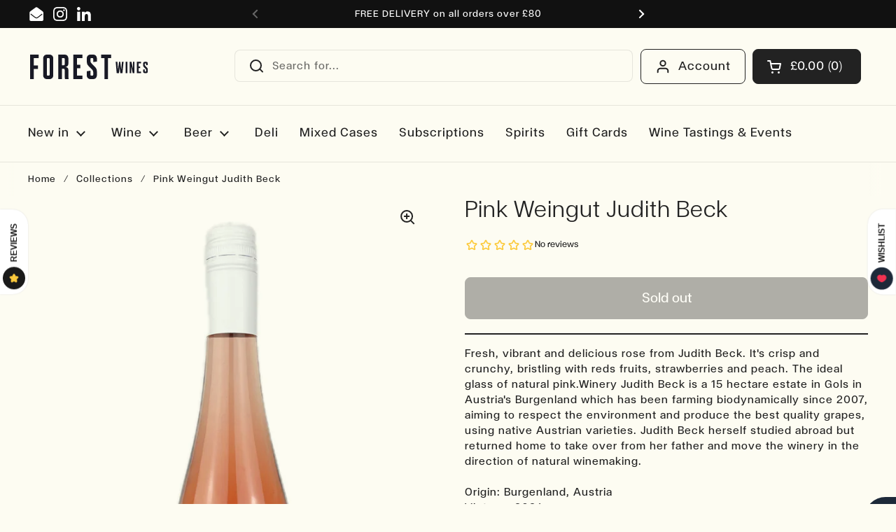

--- FILE ---
content_type: text/html; charset=utf-8
request_url: https://www.forestwines.com/products/pink-judith-beck-burgenland
body_size: 93474
content:
<!doctype html><html xmlns:og="http://opengraphprotocol.org/schema/" xmlns:fb="http://www.facebook.com/2008/fbml" class="no-js" lang="en" dir="ltr">
<head>

	<meta charset="utf-8">
  <meta http-equiv="X-UA-Compatible" content="IE=edge,chrome=1">
  <meta name="viewport" content="width=device-width, initial-scale=1.0, height=device-height, minimum-scale=1.0"><link rel="shortcut icon" href="//www.forestwines.com/cdn/shop/files/forest-wines-icon.png?crop=center&height=48&v=1707856952&width=48" type="image/png" /><title>
      Pink Weingut Judith Beck
       &ndash; Forest wines
        
</title>

  
    
      <meta name="description" content="Fresh, vibrant and delicious rose from Judith Beck. It&#39;s crisp and crunchy, bristling with reds fruits, strawberries and peach. The ideal glass of natural pink.Winery Judith Beck is a 15 hectare estate in Gols in Austria&#39;s Burgenland which has been farming biodynamically since 2007, aiming to respect the environment an">
    
  
  


<meta property="og:site_name" content="Forest wines">
<meta property="og:url" content="https://www.forestwines.com/products/pink-judith-beck-burgenland">
<meta property="og:title" content="Pink Weingut Judith Beck">
<meta property="og:type" content="product">
<meta property="og:description" content="Fresh, vibrant and delicious rose from Judith Beck. It&#39;s crisp and crunchy, bristling with reds fruits, strawberries and peach. The ideal glass of natural pink.Winery Judith Beck is a 15 hectare estate in Gols in Austria&#39;s Burgenland which has been farming biodynamically since 2007, aiming to respect the environment an"><meta property="og:image" content="http://www.forestwines.com/cdn/shop/files/pink-weingut-judith-beck.jpg?v=1715854555">
  <meta property="og:image:secure_url" content="https://www.forestwines.com/cdn/shop/files/pink-weingut-judith-beck.jpg?v=1715854555">
  <meta property="og:image:width" content="1200">
  <meta property="og:image:height" content="1920"><meta property="og:price:amount" content="18.00">
  <meta property="og:price:currency" content="GBP"><meta name="twitter:card" content="summary_large_image">
<meta name="twitter:title" content="Pink Weingut Judith Beck">
<meta name="twitter:description" content="Fresh, vibrant and delicious rose from Judith Beck. It&#39;s crisp and crunchy, bristling with reds fruits, strawberries and peach. The ideal glass of natural pink.Winery Judith Beck is a 15 hectare estate in Gols in Austria&#39;s Burgenland which has been farming biodynamically since 2007, aiming to respect the environment an"><script type="application/ld+json">
  [
    {
      "@context": "https://schema.org",
      "@type": "WebSite",
      "name": "Forest wines",
      "url": "https:\/\/www.forestwines.com"
    },
    {
      "@context": "https://schema.org",
      "@type": "Organization",
      "name": "Forest wines",
      "url": "https:\/\/www.forestwines.com"
    }
  ]
</script>

<script type="application/ld+json">
{
  "@context": "http://schema.org",
  "@type": "BreadcrumbList",
  "itemListElement": [
    {
      "@type": "ListItem",
      "position": 1,
      "name": "Home",
      "item": "https://www.forestwines.com"
    },{
        "@type": "ListItem",
        "position": 2,
        "name": "Pink Weingut Judith Beck",
        "item": "https://www.forestwines.com/products/pink-judith-beck-burgenland"
      }]
}
</script><script type="application/ld+json">
  {
    "@context": "http://schema.org",
    "@type": "Product",
    "name": "Pink Weingut Judith Beck",
    "url": "https:\/\/www.forestwines.com\/products\/pink-judith-beck-burgenland",
    "offers": [{
          "@type" : "Offer","sku": "CDP-288","availability" : "http://schema.org/OutOfStock",
          "price" : 18.0,
          "priceCurrency" : "GBP",
          "url" : "https:\/\/www.forestwines.com\/products\/pink-judith-beck-burgenland?variant=39705982992459"
        }
],
    "brand": {
      "@type": "Brand",
      "name": "Forest wines"
    },
    "description": "Fresh, vibrant and delicious rose from Judith Beck. It's crisp and crunchy, bristling with reds fruits, strawberries and peach. The ideal glass of natural pink.Winery Judith Beck is a 15 hectare estate in Gols in Austria's Burgenland which has been farming biodynamically since 2007, aiming to respect the environment and produce the best quality grapes, using native Austrian varieties. Judith Beck herself studied abroad but returned home to take over from her father and move the winery in the direction of natural winemaking.Origin: Burgenland, AustriaVintage: 2024Grape variety: ZweigeltFood pairing: BBQ, salmon, charcuterie platterBottle size: 75clABV: 11.5%\nNATURAL \/ ORGANIC \/ BIODYNAMIC (UNCERTIFIED) \/ VEGAN \/ LOW SULPHITE",
    "category": "Rose Wine","sku": "CDP-288",
    "image": {
      "@type": "ImageObject",
      "url": "https:\/\/www.forestwines.com\/cdn\/shop\/files\/pink-weingut-judith-beck.jpg?v=1715854555",
      "image": "https:\/\/www.forestwines.com\/cdn\/shop\/files\/pink-weingut-judith-beck.jpg?v=1715854555",
      "name": "Pink Weingut Judith Beck",
      "width": "1200",
      "height": "1920"
    }
  }
  </script>
    <link rel=”canonical” href=”https://www.forestwines.com/products/pink-judith-beck-burgenland” />
    

  <link rel="preconnect" href="https://cdn.shopify.com">
  <link rel="preconnect" href="//www.google-analytics.com">
  <link rel="preconnect" href="//ajax.googleapis.com">
  <link rel="preconnect" href="//cdn.shopifycloud.com">
  <link rel="preconnect" href="//apis.google.com">
  <link rel="preconnect" href="//stats.g.doubleclick.net"><link rel="preconnect" href="https://fonts.shopifycdn.com" crossorigin><link href="//www.forestwines.com/cdn/shop/t/29/assets/theme.css?v=12367458000267900451763467967" as="style" rel="preload"><link href="//www.forestwines.com/cdn/shop/t/29/assets/fw-extra.css?v=180630041499430397321730729182" as="style" rel="preload"><link href="//www.forestwines.com/cdn/shop/t/29/assets/section-header.css?v=133762657217502932151716385761" as="style" rel="preload"><link href="//www.forestwines.com/cdn/shop/t/29/assets/section-main-product.css?v=88960803104332657351750347725" as="style" rel="preload"><link rel="preload" as="image" href="//www.forestwines.com/cdn/shop/files/pink-weingut-judith-beck.jpg?v=1715854555&width=480" imagesrcset="//www.forestwines.com/cdn/shop/files/pink-weingut-judith-beck.jpg?v=1715854555&width=240 240w,//www.forestwines.com/cdn/shop/files/pink-weingut-judith-beck.jpg?v=1715854555&width=360 360w,//www.forestwines.com/cdn/shop/files/pink-weingut-judith-beck.jpg?v=1715854555&width=420 420w,//www.forestwines.com/cdn/shop/files/pink-weingut-judith-beck.jpg?v=1715854555&width=480 480w,//www.forestwines.com/cdn/shop/files/pink-weingut-judith-beck.jpg?v=1715854555&width=640 640w,//www.forestwines.com/cdn/shop/files/pink-weingut-judith-beck.jpg?v=1715854555&width=840 840w,//www.forestwines.com/cdn/shop/files/pink-weingut-judith-beck.jpg?v=1715854555&width=1080 1080w" imagesizes="(max-width: 767px) calc(100vw - 20px), (max-width: 1360px) 50vw, 620px"><link rel="preload" href="//www.forestwines.com/cdn/fonts/petrona/petrona_n7.8f0b6938e4c6f57dca1d71c2d799a3a6be96af37.woff2" as="font" type="font/woff2" crossorigin><link rel="preload" href="//www.forestwines.com/cdn/fonts/arimo/arimo_n4.a7efb558ca22d2002248bbe6f302a98edee38e35.woff2" as="font" type="font/woff2" crossorigin><style type="text/css">
@font-face {
  font-family: Petrona;
  font-weight: 700;
  font-style: normal;
  font-display: swap;
  src: url("//www.forestwines.com/cdn/fonts/petrona/petrona_n7.8f0b6938e4c6f57dca1d71c2d799a3a6be96af37.woff2") format("woff2"),
       url("//www.forestwines.com/cdn/fonts/petrona/petrona_n7.9d88fb3c3e708e09dfffac76539bc871aceddbeb.woff") format("woff");
}
@font-face {
  font-family: Arimo;
  font-weight: 400;
  font-style: normal;
  font-display: swap;
  src: url("//www.forestwines.com/cdn/fonts/arimo/arimo_n4.a7efb558ca22d2002248bbe6f302a98edee38e35.woff2") format("woff2"),
       url("//www.forestwines.com/cdn/fonts/arimo/arimo_n4.0da809f7d1d5ede2a73be7094ac00741efdb6387.woff") format("woff");
}
@font-face {
  font-family: Arimo;
  font-weight: 500;
  font-style: normal;
  font-display: swap;
  src: url("//www.forestwines.com/cdn/fonts/arimo/arimo_n5.a6cc016de05b75be63cb193704728ed8065f04bb.woff2") format("woff2"),
       url("//www.forestwines.com/cdn/fonts/arimo/arimo_n5.e0d510a292c8c9059b1fcf519004ca9d3a6015a2.woff") format("woff");
}
@font-face {
  font-family: Arimo;
  font-weight: 400;
  font-style: italic;
  font-display: swap;
  src: url("//www.forestwines.com/cdn/fonts/arimo/arimo_i4.438ddb21a1b98c7230698d70dc1a21df235701b2.woff2") format("woff2"),
       url("//www.forestwines.com/cdn/fonts/arimo/arimo_i4.0e1908a0dc1ec32fabb5a03a0c9ee2083f82e3d7.woff") format("woff");
}




</style>
<style type="text/css">
  @font-face {
    font-family: "FTCalhern-Book";
    src: url("//www.forestwines.com/cdn/shop/t/29/assets/FTCalhern-Book.woff2?v=150001348879650542861729246041") format("woff2");
  }
  @font-face {
    font-family: "FTCalhern-CondensedMedium";
    src: url("//www.forestwines.com/cdn/shop/t/29/assets/FTCalhern-CondensedMedium.woff2?v=108490267591540651661729246037") format("woff2");
  }
  @font-face {
    font-family: "FTCalhern-Ultralight";
    src: url("//www.forestwines.com/cdn/shop/t/29/assets/FTCalhern-Ultralight.woff2?v=156124335637389681431729246040") format("woff2");
  }

  :root {

    /* Direction */
    --direction: ltr;

    /* Font variables */

    
    --font-stack-headings: "FTCalhern-CondensedMedium", serif;
    --font-weight-headings: 700;
    --font-style-headings: normal;

    
    --font-stack-body: "FTCalhern-Book", sans-serif;
    --font-weight-body: 400;--font-weight-body-bold: 500;--font-style-body: normal;--font-weight-buttons: var(--font-weight-body-bold);--font-weight-menu: var(--font-weight-body-bold);--base-headings-size: 80;
    --base-headings-line: 1.2;
    --base-body-size: 16;
    --base-body-line: 1.4;

    --base-menu-size: 18;

    /* Color variables */

    --color-background-header: #fdfcf2;
    --color-secondary-background-header: rgba(34, 34, 34, 0.08);
    --color-opacity-background-header: rgba(253, 252, 242, 0);
    --color-text-header: #222222;
    --color-foreground-header: #fff;
    --color-accent-header: #cb3c3c;
    --color-foreground-accent-header: #fff;
    --color-borders-header: rgba(34, 34, 34, 0.1);

    --color-background-main: #fdfcf2;
    --color-secondary-background-main: rgba(34, 34, 34, 0.08);
    --color-third-background-main: rgba(34, 34, 34, 0.04);
    --color-fourth-background-main: rgba(34, 34, 34, 0.02);
    --color-opacity-background-main: rgba(253, 252, 242, 0);
    --color-text-main: #222222;
    --color-foreground-main: #fff;
    --color-secondary-text-main: rgba(34, 34, 34, 0.62);
    --color-accent-main: #cb3c3c;
    --color-foreground-accent-main: #fff;
    --color-borders-main: rgba(34, 34, 34, 0.15);

    --color-background-cards: #fdfcf2;
    --color-gradient-cards: ;
    --color-text-cards: #222222;
    --color-foreground-cards: #fff;
    --color-secondary-text-cards: rgba(34, 34, 34, 0.6);
    --color-accent-cards: #fdfcf2;
    --color-foreground-accent-cards: #000;
    --color-borders-cards: #a7a595;

    --color-background-footer: #222222;
    --color-text-footer: #fdfcf2;
    --color-accent-footer: #a7a595;
    --color-borders-footer: rgba(253, 252, 242, 0.15);

    --color-borders-forms-primary: rgba(34, 34, 34, 0.3);
    --color-borders-forms-secondary: rgba(34, 34, 34, 0.6);

    /* Borders */

    --border-width-cards: 1px;
    --border-radius-cards: 0px;
    --border-width-buttons: 1px;
    --border-radius-buttons: 8px;
    --border-width-forms: 1px;
    --border-radius-forms: 0px;

    /* Shadows */
    --shadow-x-cards: 0px;
    --shadow-y-cards: 0px;
    --shadow-blur-cards: 0px;
    --color-shadow-cards: #222222;
    --shadow-x-buttons: 3px;
    --shadow-y-buttons: 4px;
    --shadow-blur-buttons: 0px;
    --color-shadow-buttons: rgba(0,0,0,0);

    /* Layout */

    --grid-gap-original-base: 12px;
    --container-vertical-space-base: 60px;
    --image-fit-padding: 8%;

  }

  .facets__summary, #main select, .sidebar select, .modal-content select {
    background-image: url('data:image/svg+xml;utf8,<svg width="13" height="8" fill="none" xmlns="http://www.w3.org/2000/svg"><path d="M1.414.086 7.9 6.57 6.485 7.985 0 1.5 1.414.086Z" fill="%23222222"/><path d="M12.985 1.515 6.5 8 5.085 6.586 11.571.101l1.414 1.414Z" fill="%23222222"/></svg>');
  }

  .card .star-rating__stars {
    background-image: url('data:image/svg+xml;utf8,<svg width="20" height="13" viewBox="0 0 14 13" fill="none" xmlns="http://www.w3.org/2000/svg"><path d="m7 0 1.572 4.837h5.085l-4.114 2.99 1.572 4.836L7 9.673l-4.114 2.99 1.571-4.837-4.114-2.99h5.085L7 0Z" stroke="%23222222" stroke-width="1"/></svg>');
  }
  .card .star-rating__stars-active {
    background-image: url('data:image/svg+xml;utf8,<svg width="20" height="13" viewBox="0 0 14 13" fill="none" xmlns="http://www.w3.org/2000/svg"><path d="m7 0 1.572 4.837h5.085l-4.114 2.99 1.572 4.836L7 9.673l-4.114 2.99 1.571-4.837-4.114-2.99h5.085L7 0Z" fill="%23222222" stroke-width="0"/></svg>');
  }

  .star-rating__stars {
    background-image: url('data:image/svg+xml;utf8,<svg width="20" height="13" viewBox="0 0 14 13" fill="none" xmlns="http://www.w3.org/2000/svg"><path d="m7 0 1.572 4.837h5.085l-4.114 2.99 1.572 4.836L7 9.673l-4.114 2.99 1.571-4.837-4.114-2.99h5.085L7 0Z" stroke="%23222222" stroke-width="1"/></svg>');
  }
  .star-rating__stars-active {
    background-image: url('data:image/svg+xml;utf8,<svg width="20" height="13" viewBox="0 0 14 13" fill="none" xmlns="http://www.w3.org/2000/svg"><path d="m7 0 1.572 4.837h5.085l-4.114 2.99 1.572 4.836L7 9.673l-4.114 2.99 1.571-4.837-4.114-2.99h5.085L7 0Z" fill="%23222222" stroke-width="0"/></svg>');
  }

  .product-item {--color-text-cards: #222222;}.product-item .button {
      --color-text-cards: #222222;--color-foreground-cards: #fff;
    }</style>

<style id="root-height">
  :root {
    --window-height: 100vh;
  }
</style><link href="//www.forestwines.com/cdn/shop/t/29/assets/theme.css?v=12367458000267900451763467967" rel="stylesheet" type="text/css" media="all" />
  <link href="//www.forestwines.com/cdn/shop/t/29/assets/fw-extra.css?v=180630041499430397321730729182" rel="stylesheet" type="text/css" media="all" />

	<script>window.performance && window.performance.mark && window.performance.mark('shopify.content_for_header.start');</script><meta name="google-site-verification" content="Puv1aAG-wQo9s7fUJ5eYiLQNQM4TzaXArFwUI3e__dg">
<meta name="google-site-verification" content="-BxPua63TN-vO-0b7tnb2_jEzL7sITtdK1IfQUo8uMk">
<meta name="facebook-domain-verification" content="80uexmjoug9togl8i6w2tak2yy2ji2">
<meta id="shopify-digital-wallet" name="shopify-digital-wallet" content="/6492151/digital_wallets/dialog">
<meta name="shopify-checkout-api-token" content="88f1b2b18313a77536c98cd8730739f7">
<link rel="alternate" type="application/json+oembed" href="https://www.forestwines.com/products/pink-judith-beck-burgenland.oembed">
<script async="async" src="/checkouts/internal/preloads.js?locale=en-GB"></script>
<link rel="preconnect" href="https://shop.app" crossorigin="anonymous">
<script async="async" src="https://shop.app/checkouts/internal/preloads.js?locale=en-GB&shop_id=6492151" crossorigin="anonymous"></script>
<script id="apple-pay-shop-capabilities" type="application/json">{"shopId":6492151,"countryCode":"GB","currencyCode":"GBP","merchantCapabilities":["supports3DS"],"merchantId":"gid:\/\/shopify\/Shop\/6492151","merchantName":"Forest wines","requiredBillingContactFields":["postalAddress","email","phone"],"requiredShippingContactFields":["postalAddress","email","phone"],"shippingType":"shipping","supportedNetworks":["visa","maestro","masterCard","amex","discover","elo"],"total":{"type":"pending","label":"Forest wines","amount":"1.00"},"shopifyPaymentsEnabled":true,"supportsSubscriptions":true}</script>
<script id="shopify-features" type="application/json">{"accessToken":"88f1b2b18313a77536c98cd8730739f7","betas":["rich-media-storefront-analytics"],"domain":"www.forestwines.com","predictiveSearch":true,"shopId":6492151,"locale":"en"}</script>
<script>var Shopify = Shopify || {};
Shopify.shop = "forest-wines.myshopify.com";
Shopify.locale = "en";
Shopify.currency = {"active":"GBP","rate":"1.0"};
Shopify.country = "GB";
Shopify.theme = {"name":"FW-theme-2.0\/main","id":168136671522,"schema_name":"Local","schema_version":"2.3.2","theme_store_id":null,"role":"main"};
Shopify.theme.handle = "null";
Shopify.theme.style = {"id":null,"handle":null};
Shopify.cdnHost = "www.forestwines.com/cdn";
Shopify.routes = Shopify.routes || {};
Shopify.routes.root = "/";</script>
<script type="module">!function(o){(o.Shopify=o.Shopify||{}).modules=!0}(window);</script>
<script>!function(o){function n(){var o=[];function n(){o.push(Array.prototype.slice.apply(arguments))}return n.q=o,n}var t=o.Shopify=o.Shopify||{};t.loadFeatures=n(),t.autoloadFeatures=n()}(window);</script>
<script>
  window.ShopifyPay = window.ShopifyPay || {};
  window.ShopifyPay.apiHost = "shop.app\/pay";
  window.ShopifyPay.redirectState = null;
</script>
<script id="shop-js-analytics" type="application/json">{"pageType":"product"}</script>
<script defer="defer" async type="module" src="//www.forestwines.com/cdn/shopifycloud/shop-js/modules/v2/client.init-shop-cart-sync_BT-GjEfc.en.esm.js"></script>
<script defer="defer" async type="module" src="//www.forestwines.com/cdn/shopifycloud/shop-js/modules/v2/chunk.common_D58fp_Oc.esm.js"></script>
<script defer="defer" async type="module" src="//www.forestwines.com/cdn/shopifycloud/shop-js/modules/v2/chunk.modal_xMitdFEc.esm.js"></script>
<script type="module">
  await import("//www.forestwines.com/cdn/shopifycloud/shop-js/modules/v2/client.init-shop-cart-sync_BT-GjEfc.en.esm.js");
await import("//www.forestwines.com/cdn/shopifycloud/shop-js/modules/v2/chunk.common_D58fp_Oc.esm.js");
await import("//www.forestwines.com/cdn/shopifycloud/shop-js/modules/v2/chunk.modal_xMitdFEc.esm.js");

  window.Shopify.SignInWithShop?.initShopCartSync?.({"fedCMEnabled":true,"windoidEnabled":true});

</script>
<script>
  window.Shopify = window.Shopify || {};
  if (!window.Shopify.featureAssets) window.Shopify.featureAssets = {};
  window.Shopify.featureAssets['shop-js'] = {"shop-cart-sync":["modules/v2/client.shop-cart-sync_DZOKe7Ll.en.esm.js","modules/v2/chunk.common_D58fp_Oc.esm.js","modules/v2/chunk.modal_xMitdFEc.esm.js"],"init-fed-cm":["modules/v2/client.init-fed-cm_B6oLuCjv.en.esm.js","modules/v2/chunk.common_D58fp_Oc.esm.js","modules/v2/chunk.modal_xMitdFEc.esm.js"],"shop-cash-offers":["modules/v2/client.shop-cash-offers_D2sdYoxE.en.esm.js","modules/v2/chunk.common_D58fp_Oc.esm.js","modules/v2/chunk.modal_xMitdFEc.esm.js"],"shop-login-button":["modules/v2/client.shop-login-button_QeVjl5Y3.en.esm.js","modules/v2/chunk.common_D58fp_Oc.esm.js","modules/v2/chunk.modal_xMitdFEc.esm.js"],"pay-button":["modules/v2/client.pay-button_DXTOsIq6.en.esm.js","modules/v2/chunk.common_D58fp_Oc.esm.js","modules/v2/chunk.modal_xMitdFEc.esm.js"],"shop-button":["modules/v2/client.shop-button_DQZHx9pm.en.esm.js","modules/v2/chunk.common_D58fp_Oc.esm.js","modules/v2/chunk.modal_xMitdFEc.esm.js"],"avatar":["modules/v2/client.avatar_BTnouDA3.en.esm.js"],"init-windoid":["modules/v2/client.init-windoid_CR1B-cfM.en.esm.js","modules/v2/chunk.common_D58fp_Oc.esm.js","modules/v2/chunk.modal_xMitdFEc.esm.js"],"init-shop-for-new-customer-accounts":["modules/v2/client.init-shop-for-new-customer-accounts_C_vY_xzh.en.esm.js","modules/v2/client.shop-login-button_QeVjl5Y3.en.esm.js","modules/v2/chunk.common_D58fp_Oc.esm.js","modules/v2/chunk.modal_xMitdFEc.esm.js"],"init-shop-email-lookup-coordinator":["modules/v2/client.init-shop-email-lookup-coordinator_BI7n9ZSv.en.esm.js","modules/v2/chunk.common_D58fp_Oc.esm.js","modules/v2/chunk.modal_xMitdFEc.esm.js"],"init-shop-cart-sync":["modules/v2/client.init-shop-cart-sync_BT-GjEfc.en.esm.js","modules/v2/chunk.common_D58fp_Oc.esm.js","modules/v2/chunk.modal_xMitdFEc.esm.js"],"shop-toast-manager":["modules/v2/client.shop-toast-manager_DiYdP3xc.en.esm.js","modules/v2/chunk.common_D58fp_Oc.esm.js","modules/v2/chunk.modal_xMitdFEc.esm.js"],"init-customer-accounts":["modules/v2/client.init-customer-accounts_D9ZNqS-Q.en.esm.js","modules/v2/client.shop-login-button_QeVjl5Y3.en.esm.js","modules/v2/chunk.common_D58fp_Oc.esm.js","modules/v2/chunk.modal_xMitdFEc.esm.js"],"init-customer-accounts-sign-up":["modules/v2/client.init-customer-accounts-sign-up_iGw4briv.en.esm.js","modules/v2/client.shop-login-button_QeVjl5Y3.en.esm.js","modules/v2/chunk.common_D58fp_Oc.esm.js","modules/v2/chunk.modal_xMitdFEc.esm.js"],"shop-follow-button":["modules/v2/client.shop-follow-button_CqMgW2wH.en.esm.js","modules/v2/chunk.common_D58fp_Oc.esm.js","modules/v2/chunk.modal_xMitdFEc.esm.js"],"checkout-modal":["modules/v2/client.checkout-modal_xHeaAweL.en.esm.js","modules/v2/chunk.common_D58fp_Oc.esm.js","modules/v2/chunk.modal_xMitdFEc.esm.js"],"shop-login":["modules/v2/client.shop-login_D91U-Q7h.en.esm.js","modules/v2/chunk.common_D58fp_Oc.esm.js","modules/v2/chunk.modal_xMitdFEc.esm.js"],"lead-capture":["modules/v2/client.lead-capture_BJmE1dJe.en.esm.js","modules/v2/chunk.common_D58fp_Oc.esm.js","modules/v2/chunk.modal_xMitdFEc.esm.js"],"payment-terms":["modules/v2/client.payment-terms_Ci9AEqFq.en.esm.js","modules/v2/chunk.common_D58fp_Oc.esm.js","modules/v2/chunk.modal_xMitdFEc.esm.js"]};
</script>
<script>(function() {
  var isLoaded = false;
  function asyncLoad() {
    if (isLoaded) return;
    isLoaded = true;
    var urls = ["https:\/\/omnisnippet1.com\/platforms\/shopify.js?source=scriptTag\u0026v=2025-05-15T12\u0026shop=forest-wines.myshopify.com","https:\/\/img0.socialshopwave.com\/ssw-empty.js?shop=forest-wines.myshopify.com"];
    for (var i = 0; i < urls.length; i++) {
      var s = document.createElement('script');
      s.type = 'text/javascript';
      s.async = true;
      s.src = urls[i];
      var x = document.getElementsByTagName('script')[0];
      x.parentNode.insertBefore(s, x);
    }
  };
  if(window.attachEvent) {
    window.attachEvent('onload', asyncLoad);
  } else {
    window.addEventListener('load', asyncLoad, false);
  }
})();</script>
<script id="__st">var __st={"a":6492151,"offset":0,"reqid":"dabc052b-8b5f-41b7-ab9c-49529d56ee46-1769170611","pageurl":"www.forestwines.com\/products\/pink-judith-beck-burgenland","u":"434757f7aa7e","p":"product","rtyp":"product","rid":6693746638923};</script>
<script>window.ShopifyPaypalV4VisibilityTracking = true;</script>
<script id="captcha-bootstrap">!function(){'use strict';const t='contact',e='account',n='new_comment',o=[[t,t],['blogs',n],['comments',n],[t,'customer']],c=[[e,'customer_login'],[e,'guest_login'],[e,'recover_customer_password'],[e,'create_customer']],r=t=>t.map((([t,e])=>`form[action*='/${t}']:not([data-nocaptcha='true']) input[name='form_type'][value='${e}']`)).join(','),a=t=>()=>t?[...document.querySelectorAll(t)].map((t=>t.form)):[];function s(){const t=[...o],e=r(t);return a(e)}const i='password',u='form_key',d=['recaptcha-v3-token','g-recaptcha-response','h-captcha-response',i],f=()=>{try{return window.sessionStorage}catch{return}},m='__shopify_v',_=t=>t.elements[u];function p(t,e,n=!1){try{const o=window.sessionStorage,c=JSON.parse(o.getItem(e)),{data:r}=function(t){const{data:e,action:n}=t;return t[m]||n?{data:e,action:n}:{data:t,action:n}}(c);for(const[e,n]of Object.entries(r))t.elements[e]&&(t.elements[e].value=n);n&&o.removeItem(e)}catch(o){console.error('form repopulation failed',{error:o})}}const l='form_type',E='cptcha';function T(t){t.dataset[E]=!0}const w=window,h=w.document,L='Shopify',v='ce_forms',y='captcha';let A=!1;((t,e)=>{const n=(g='f06e6c50-85a8-45c8-87d0-21a2b65856fe',I='https://cdn.shopify.com/shopifycloud/storefront-forms-hcaptcha/ce_storefront_forms_captcha_hcaptcha.v1.5.2.iife.js',D={infoText:'Protected by hCaptcha',privacyText:'Privacy',termsText:'Terms'},(t,e,n)=>{const o=w[L][v],c=o.bindForm;if(c)return c(t,g,e,D).then(n);var r;o.q.push([[t,g,e,D],n]),r=I,A||(h.body.append(Object.assign(h.createElement('script'),{id:'captcha-provider',async:!0,src:r})),A=!0)});var g,I,D;w[L]=w[L]||{},w[L][v]=w[L][v]||{},w[L][v].q=[],w[L][y]=w[L][y]||{},w[L][y].protect=function(t,e){n(t,void 0,e),T(t)},Object.freeze(w[L][y]),function(t,e,n,w,h,L){const[v,y,A,g]=function(t,e,n){const i=e?o:[],u=t?c:[],d=[...i,...u],f=r(d),m=r(i),_=r(d.filter((([t,e])=>n.includes(e))));return[a(f),a(m),a(_),s()]}(w,h,L),I=t=>{const e=t.target;return e instanceof HTMLFormElement?e:e&&e.form},D=t=>v().includes(t);t.addEventListener('submit',(t=>{const e=I(t);if(!e)return;const n=D(e)&&!e.dataset.hcaptchaBound&&!e.dataset.recaptchaBound,o=_(e),c=g().includes(e)&&(!o||!o.value);(n||c)&&t.preventDefault(),c&&!n&&(function(t){try{if(!f())return;!function(t){const e=f();if(!e)return;const n=_(t);if(!n)return;const o=n.value;o&&e.removeItem(o)}(t);const e=Array.from(Array(32),(()=>Math.random().toString(36)[2])).join('');!function(t,e){_(t)||t.append(Object.assign(document.createElement('input'),{type:'hidden',name:u})),t.elements[u].value=e}(t,e),function(t,e){const n=f();if(!n)return;const o=[...t.querySelectorAll(`input[type='${i}']`)].map((({name:t})=>t)),c=[...d,...o],r={};for(const[a,s]of new FormData(t).entries())c.includes(a)||(r[a]=s);n.setItem(e,JSON.stringify({[m]:1,action:t.action,data:r}))}(t,e)}catch(e){console.error('failed to persist form',e)}}(e),e.submit())}));const S=(t,e)=>{t&&!t.dataset[E]&&(n(t,e.some((e=>e===t))),T(t))};for(const o of['focusin','change'])t.addEventListener(o,(t=>{const e=I(t);D(e)&&S(e,y())}));const B=e.get('form_key'),M=e.get(l),P=B&&M;t.addEventListener('DOMContentLoaded',(()=>{const t=y();if(P)for(const e of t)e.elements[l].value===M&&p(e,B);[...new Set([...A(),...v().filter((t=>'true'===t.dataset.shopifyCaptcha))])].forEach((e=>S(e,t)))}))}(h,new URLSearchParams(w.location.search),n,t,e,['guest_login'])})(!0,!0)}();</script>
<script integrity="sha256-4kQ18oKyAcykRKYeNunJcIwy7WH5gtpwJnB7kiuLZ1E=" data-source-attribution="shopify.loadfeatures" defer="defer" src="//www.forestwines.com/cdn/shopifycloud/storefront/assets/storefront/load_feature-a0a9edcb.js" crossorigin="anonymous"></script>
<script crossorigin="anonymous" defer="defer" src="//www.forestwines.com/cdn/shopifycloud/storefront/assets/shopify_pay/storefront-65b4c6d7.js?v=20250812"></script>
<script data-source-attribution="shopify.dynamic_checkout.dynamic.init">var Shopify=Shopify||{};Shopify.PaymentButton=Shopify.PaymentButton||{isStorefrontPortableWallets:!0,init:function(){window.Shopify.PaymentButton.init=function(){};var t=document.createElement("script");t.src="https://www.forestwines.com/cdn/shopifycloud/portable-wallets/latest/portable-wallets.en.js",t.type="module",document.head.appendChild(t)}};
</script>
<script data-source-attribution="shopify.dynamic_checkout.buyer_consent">
  function portableWalletsHideBuyerConsent(e){var t=document.getElementById("shopify-buyer-consent"),n=document.getElementById("shopify-subscription-policy-button");t&&n&&(t.classList.add("hidden"),t.setAttribute("aria-hidden","true"),n.removeEventListener("click",e))}function portableWalletsShowBuyerConsent(e){var t=document.getElementById("shopify-buyer-consent"),n=document.getElementById("shopify-subscription-policy-button");t&&n&&(t.classList.remove("hidden"),t.removeAttribute("aria-hidden"),n.addEventListener("click",e))}window.Shopify?.PaymentButton&&(window.Shopify.PaymentButton.hideBuyerConsent=portableWalletsHideBuyerConsent,window.Shopify.PaymentButton.showBuyerConsent=portableWalletsShowBuyerConsent);
</script>
<script data-source-attribution="shopify.dynamic_checkout.cart.bootstrap">document.addEventListener("DOMContentLoaded",(function(){function t(){return document.querySelector("shopify-accelerated-checkout-cart, shopify-accelerated-checkout")}if(t())Shopify.PaymentButton.init();else{new MutationObserver((function(e,n){t()&&(Shopify.PaymentButton.init(),n.disconnect())})).observe(document.body,{childList:!0,subtree:!0})}}));
</script>
<script id='scb4127' type='text/javascript' async='' src='https://www.forestwines.com/cdn/shopifycloud/privacy-banner/storefront-banner.js'></script><link id="shopify-accelerated-checkout-styles" rel="stylesheet" media="screen" href="https://www.forestwines.com/cdn/shopifycloud/portable-wallets/latest/accelerated-checkout-backwards-compat.css" crossorigin="anonymous">
<style id="shopify-accelerated-checkout-cart">
        #shopify-buyer-consent {
  margin-top: 1em;
  display: inline-block;
  width: 100%;
}

#shopify-buyer-consent.hidden {
  display: none;
}

#shopify-subscription-policy-button {
  background: none;
  border: none;
  padding: 0;
  text-decoration: underline;
  font-size: inherit;
  cursor: pointer;
}

#shopify-subscription-policy-button::before {
  box-shadow: none;
}

      </style>

<script>window.performance && window.performance.mark && window.performance.mark('shopify.content_for_header.end');</script>

  <script>
    const rbi = [];
    const ribSetSize = (img) => {
      if ( img.offsetWidth / img.dataset.ratio < img.offsetHeight ) {
        img.setAttribute('sizes', `${Math.ceil(img.offsetHeight * img.dataset.ratio)}px`);
      } else {
        img.setAttribute('sizes', `${Math.ceil(img.offsetWidth)}px`);
      }
    }
    const debounce = (fn, wait) => {
      let t;
      return (...args) => {
        clearTimeout(t);
        t = setTimeout(() => fn.apply(this, args), wait);
      };
    }
    window.KEYCODES = {
      TAB: 9,
      ESC: 27,
      DOWN: 40,
      RIGHT: 39,
      UP: 38,
      LEFT: 37,
      RETURN: 13
    };
    window.addEventListener('resize', debounce(()=>{
      for ( let img of rbi ) {
        ribSetSize(img);
      }
    }, 250));
  </script><noscript>
    <link rel="stylesheet" href="//www.forestwines.com/cdn/shop/t/29/assets/theme-noscript.css?v=143499523122431679711716385762">
  </noscript>

  <script>
    
    
    
    
    var gsf_conversion_data = {page_type : 'product', event : 'view_item', data : {product_data : [{variant_id : 39705982992459, product_id : 6693746638923, name : "Pink Weingut Judith Beck", price : "18.00", currency : "GBP", sku : "CDP-288", brand : "Forest wines", variant : "Default Title", category : "Rose Wine", quantity : "0" }], total_price : "18.00", shop_currency : "GBP"}};
    
</script>
  <!-- Google tag (gtag.js) -->
  <script async src="https://www.googletagmanager.com/gtag/js?id=G-KEWKTVZD1R"></script>
  <script>
    window.dataLayer = window.dataLayer || [];
    function gtag(){dataLayer.push(arguments);}
    gtag('js', new Date());
  
    gtag('config', 'G-KEWKTVZD1R');
  </script>
  <!-- Bing clarity -->
  <script type="text/javascript">
      (function(c,l,a,r,i,t,y){
          c[a]=c[a]||function(){(c[a].q=c[a].q||[]).push(arguments)};
          t=l.createElement(r);t.async=1;t.src="https://www.clarity.ms/tag/"+i;
          y=l.getElementsByTagName(r)[0];y.parentNode.insertBefore(t,y);
      })(window, document, "clarity", "script", "hdmqlsmub2");
  </script>
  <script src="https://analytics.ahrefs.com/analytics.js" data-key="tpd6UYhSY+B3yrh04FkEnA" async></script>
<!-- BEGIN app block: shopify://apps/labeler/blocks/app-embed/38a5b8ec-f58a-4fa4-8faa-69ddd0f10a60 -->

<script>
  let aco_allProducts = new Map();
</script>
<script>
  const normalStyle = [
  "background: rgb(173, 216, 230)",
  "padding: 15px",
  "font-size: 1.5em",
  "font-family: 'Poppins', sans-serif",
  "color: black",
  "border-radius: 10px",
  ];
  const warningStyle = [
  "background: rgb(255, 165, 0)",
  "padding: 15px",
  "font-size: 1.5em",
  "font-family: 'Poppins', sans-serif",
  "color: black", 
  "border-radius: 10px",
  ];
  let content = "%cWelcome to labeler v3!🎉🎉";
  let version = "v3";

  if (version !== "v3") {
    content = "%cWarning! Update labeler to v3 ⚠️⚠️";
    console.log(content, warningStyle.join(";"));
  }
  else {
    console.log(content, normalStyle.join(";"));
  }
  try{
     
    
        aco_allProducts.set(`pink-judith-beck-burgenland`,{
              availableForSale: false,
              collections: [{"id":704481788277,"handle":"all","title":"All Products","updated_at":"2026-01-23T12:01:02+00:00","body_html":null,"published_at":"2025-12-02T14:32:44+00:00","sort_order":"best-selling","template_suffix":null,"disjunctive":false,"rules":[{"column":"type","relation":"not_equals","condition":"candybox_generated"},{"column":"type","relation":"not_equals","condition":"giftbox_ghost_product"}],"published_scope":"web"},{"id":708001628533,"handle":"judith-beck","updated_at":"2026-01-23T12:01:02+00:00","published_at":"2026-01-21T16:53:15+00:00","sort_order":"manual","template_suffix":"producer","published_scope":"global","title":"Judith Beck","body_html":"\u003cp\u003eDiscover the wines of Austrian wine producer Judith Beck. A selection of natural wines from Furmint, Zweigelt and Blaufrankisch. Free delivery across the UK.\u003c\/p\u003e","image":{"created_at":"2026-01-21T16:53:10+00:00","alt":"Austrian female wine producer Judith Beck","width":614,"height":595,"src":"\/\/www.forestwines.com\/cdn\/shop\/collections\/dummy.png?v=1769014393"}}],
              first_variant: null,
              price:`18.00`,
              compareAtPriceRange: {
                maxVariantPrice: {
                    amount: `0.00`,
                    currencyCode: `GBP`
                },
                minVariantPrice: {
                    amount: `0.00`,
                    currencyCode: `GBP`
                },
              },
              createdAt: `2022-03-17 09:51:40 +0000`,
              featuredImage: `files/pink-weingut-judith-beck.jpg`,
              handle: `pink-judith-beck-burgenland`,
              id:"6693746638923",
              images: [
                
                {
                  id: "44926390337826",
                  url: `files/pink-weingut-judith-beck.jpg`,
                  altText: `Pink Weingut Judith Beck`,
                },
                
              ],
              priceRange: {
                maxVariantPrice: {
                  amount:`18.00`
                },
                minVariantPrice: {
                  amount:`18.00`
                },
              },
              productType: `Rose Wine`,
              publishedAt: `2022-03-18 10:14:17 +0000`,
              tags: ["Austria","BBQ","Eastern Europe","low sulphites","Natural","Organic","Vegan","Zweigelt","£15 - £25"],
              title: `Pink Weingut Judith Beck`,
              variants: [
                
                {
                availableForSale: false,
                compareAtPrice : {
                  amount:``
                },
                id: `gid://shopify/ProductVariant/39705982992459`,
                quantityAvailable:0,
                image : {
                  id: "null",
                  url: ``,
                  altText: ``,
                },
                price :{
                  amount: `18.00`,
                  currencyCode: `GBP`
                  },
                title: `Default Title`,
                },
                
              ] ,
              vendor: `Forest wines`,
              type: `Rose Wine`,
            });
       
   
    
       }catch(err){
        console.log(err)
       }
       aco_allProducts.forEach((value,key) => {
        const data = aco_allProducts.get(key)
        data.totalInventory = data.variants.reduce((acc,curr) => {
          return acc + curr.quantityAvailable
        },0)
        data.variants.forEach((el,index)=>{
          if(!el.image.url){
            data.variants[index].image.url = data.images[0]?.url || ""
          }
        })
        aco_allProducts.set(key,data)
       });
</script>

  
    <script>
      const betaStyle = [
      "background: rgb(244, 205, 50)",
      "padding: 5px",
      "font-size: 1em",
      "font-family: 'Poppins', sans-serif",
      "color: black",
      "border-radius: 10px",
      ];
        const isbeta = "true";
        const betaContent = "%cBeta version"
        console.log(betaContent, betaStyle.join(";"));
        let labelerCdnData = {"version":"v3","status":true,"storeFrontApi":"1e3d04300ddf4784595ea63e3770fe99","subscription":{},"badges":[],"labels":[{"id":"cb8c5e8d-b60f-44a9-9bf0-beccee9cc9a7","title":"Untitled 42","imageUrl":"uploads/css/css-badge/labeler-css-badge-zDYSJp.png","svgUrl":"uploads/css/css-badge/labeler-css-badge-zDYSJp.svg","pngUrl":null,"webpUrl":null,"style":{"type":"percentage","angle":0,"width":25,"height":25,"margin":{"top":0,"left":"inherit","right":"inherit","bottom":0,"objectPosition":"inherit"},"opacity":1,"position":"belowProductPrice","svgStyle":{"text":[{"x":"18","y":"11","key":"t1","fill":"#ffffff","text":"NATURAL","type":"text","fontSize":"9","fontFamily":"Oswald","fontWeight":"bold","letterSpacing":"0em"}],"shape":[{"key":"s1","fill":"#3e5c3C","type":"path"}]},"alignment":"left","animation":{"name":"none","duration":2,"iteration":"infinite"},"aspectRatio":true},"createdAt":"2025-11-11T17:52:53.068Z","isActivated":true,"rules":{"inStock":false,"lowStock":10,"selected":["specificProducts"],"scheduler":{"status":false,"endDate":"2026-01-11T00:00:00.000Z","endTime":"23:59","timezone":"(GMT-12:00) Etc/GMT+12","weekdays":{"friday":{"end":"23:59","start":"00:00","status":true},"monday":{"end":"23:59","start":"00:00","status":true},"sunday":{"end":"23:59","start":"00:00","status":true},"tuesday":{"end":"23:59","start":"00:00","status":true},"saturday":{"end":"23:59","start":"00:00","status":true},"thursday":{"end":"23:59","start":"00:00","status":true},"wednesday":{"end":"23:59","start":"00:00","status":true}},"startDate":"2025-11-11T00:00:00.000Z","startTime":"00:00"},"comingSoon":7,"outOfStock":false,"priceRange":{"max":2000,"min":0},"allProducts":false,"newArrivals":7,"productType":{"excludeTypes":[],"includeTypes":[]},"specificTags":{"excludeTags":[],"includeTags":[]},"productVendor":{"excludeVendors":[],"includeVendors":[]},"publishedDate":{"to":"2025-11-11T00:00:00.000Z","from":"2025-11-04T00:00:00.000Z"},"specificProducts":["gid://shopify/Product/4546560491595","gid://shopify/Product/4712930017355","gid://shopify/Product/4546565767243","gid://shopify/Product/6651246444619"],"specificVariants":[],"countryRestriction":{"excludedCountry":[],"includedCountry":[]},"specificCollection":{"excludeCollections":[],"includeCollections":[]}},"svgToStoreFront":true,"premium":false,"selectedPages":["collections","search"],"dynamic":false,"options":{"timerOptions":{"dayLabel":"Days","minLabel":"Minutes","secLabel":"Seconds","hourLabel":"Hours","hideAfterTimeOut":false},"configurations":{"link":{"href":"","status":false,"target":"_blank"},"tooltip":{"status":false,"content":"","direction":"right"},"priority":1,"customCss":{"css":"","status":false},"onlyOnMobile":false,"onlyOnDesktop":false,"disabledBlocks":"","disabledLocale":[],"showOnAllDevices":true,"onlyOnFeaturedImage":false},"percentageInBetweenForSaleOn":{"max":100,"min":1,"status":false}},"shopId":"a6862a63-bed6-4d91-a3bf-ed9a223b58e4","categoryId":"b0954095-8c7c-4c53-bab3-0adf375f48ce","collectionId":"a1a3e8a9-332f-4096-bd3b-ff863dfb8d94","Category":{"id":"b0954095-8c7c-4c53-bab3-0adf375f48ce","name":"Customizable"}}],"trustBadges":[],"announcements":[]}
        const labeler = {}
        labeler.version = version
        labeler.ipCountry={
          country:"",
          ip:"",
        }
        labeler.page = "product"
        if(labeler.page.includes("collection.")) labeler.page = "collection";
        if(labeler.page.includes("product.")) labeler.page = "product";
        if(labelerCdnData){
          labelerCdnData.badges = labelerCdnData.badges.filter(badge=> !badge.premium || (labelerCdnData.subscription.isActive && badge.premium))
          labelerCdnData.labels = labelerCdnData.labels.filter(label=> !label.premium || (labelerCdnData.subscription.isActive && label.premium))
          labelerCdnData.announcements = labelerCdnData.announcements.filter(announcement=> !announcement.premium || (labelerCdnData.subscription.isActive && announcement.premium))
          labelerCdnData.trustBadges = labelerCdnData.trustBadges.filter(trustBadge=> !trustBadge.premium || (labelerCdnData.subscription.isActive && trustBadge.premium))
          labeler.labelerData = labelerCdnData
        }
    </script>
    <script
      id="labeler_bundle"
      src="https://cdn.shopify.com/extensions/019aa5a9-33de-7785-bd5d-f450f9f04838/4.1.1/assets/bundle.js"
      type="text/javascript"
      defer
    ></script>
    <link rel="stylesheet" href="https://cdn.shopify.com/extensions/019aa5a9-33de-7785-bd5d-f450f9f04838/4.1.1/assets/styles.css">
  


<!-- END app block --><!-- BEGIN app block: shopify://apps/uppromote-affiliate/blocks/core-script/64c32457-930d-4cb9-9641-e24c0d9cf1f4 --><!-- BEGIN app snippet: core-metafields-setting --><!--suppress ES6ConvertVarToLetConst -->
<script type="application/json" id="core-uppromote-settings">{"active_reg_from":true,"app_env":{"env":"production"},"message_bar_setting":{"referral_enable":0,"referral_content":"You're shopping with {affiliate_name}!","referral_font":"Poppins","referral_font_size":14,"referral_text_color":"#ffffff","referral_background_color":"#338FB1","not_referral_enable":0,"not_referral_content":"Enjoy your time.","not_referral_font":"Poppins","not_referral_font_size":14,"not_referral_text_color":"#ffffff","not_referral_background_color":"#338FB1"}}</script>
<script type="application/json" id="core-uppromote-cart">{"note":null,"attributes":{},"original_total_price":0,"total_price":0,"total_discount":0,"total_weight":0.0,"item_count":0,"items":[],"requires_shipping":false,"currency":"GBP","items_subtotal_price":0,"cart_level_discount_applications":[],"checkout_charge_amount":0}</script>
<script id="core-uppromote-quick-store-tracking-vars">
    function getDocumentContext(){const{href:a,hash:b,host:c,hostname:d,origin:e,pathname:f,port:g,protocol:h,search:i}=window.location,j=document.referrer,k=document.characterSet,l=document.title;return{location:{href:a,hash:b,host:c,hostname:d,origin:e,pathname:f,port:g,protocol:h,search:i},referrer:j||document.location.href,characterSet:k,title:l}}function getNavigatorContext(){const{language:a,cookieEnabled:b,languages:c,userAgent:d}=navigator;return{language:a,cookieEnabled:b,languages:c,userAgent:d}}function getWindowContext(){const{innerHeight:a,innerWidth:b,outerHeight:c,outerWidth:d,origin:e,screen:{height:j,width:k},screenX:f,screenY:g,scrollX:h,scrollY:i}=window;return{innerHeight:a,innerWidth:b,outerHeight:c,outerWidth:d,origin:e,screen:{screenHeight:j,screenWidth:k},screenX:f,screenY:g,scrollX:h,scrollY:i,location:getDocumentContext().location}}function getContext(){return{document:getDocumentContext(),navigator:getNavigatorContext(),window:getWindowContext()}}
    if (window.location.href.includes('?sca_ref=')) {
        localStorage.setItem('__up_lastViewedPageContext', JSON.stringify({
            context: getContext(),
            timestamp: new Date().toISOString(),
        }))
    }
</script>

<script id="core-uppromote-setting-booster">
    var UpPromoteCoreSettings = JSON.parse(document.getElementById('core-uppromote-settings').textContent)
    UpPromoteCoreSettings.currentCart = JSON.parse(document.getElementById('core-uppromote-cart')?.textContent || '{}')
    const idToClean = ['core-uppromote-settings', 'core-uppromote-cart', 'core-uppromote-setting-booster', 'core-uppromote-quick-store-tracking-vars']
    idToClean.forEach(id => {
        document.getElementById(id)?.remove()
    })
</script>
<!-- END app snippet -->


<!-- END app block --><script src="https://cdn.shopify.com/extensions/019b0ca2-d383-7aeb-8551-7fbe0ae4e99d/appio-reviews-127/assets/google-reviews.js" type="text/javascript" defer="defer"></script>
<link href="https://cdn.shopify.com/extensions/019b0ca2-d383-7aeb-8551-7fbe0ae4e99d/appio-reviews-127/assets/google-reviews.css" rel="stylesheet" type="text/css" media="all">
<script src="https://cdn.shopify.com/extensions/019be912-7856-7c1f-9705-c70a8c8d7a8b/app-109/assets/core.min.js" type="text/javascript" defer="defer"></script>
<link rel="canonical" href="https://www.forestwines.com/products/pink-judith-beck-burgenland">
<link href="https://monorail-edge.shopifysvc.com" rel="dns-prefetch">
<script>(function(){if ("sendBeacon" in navigator && "performance" in window) {try {var session_token_from_headers = performance.getEntriesByType('navigation')[0].serverTiming.find(x => x.name == '_s').description;} catch {var session_token_from_headers = undefined;}var session_cookie_matches = document.cookie.match(/_shopify_s=([^;]*)/);var session_token_from_cookie = session_cookie_matches && session_cookie_matches.length === 2 ? session_cookie_matches[1] : "";var session_token = session_token_from_headers || session_token_from_cookie || "";function handle_abandonment_event(e) {var entries = performance.getEntries().filter(function(entry) {return /monorail-edge.shopifysvc.com/.test(entry.name);});if (!window.abandonment_tracked && entries.length === 0) {window.abandonment_tracked = true;var currentMs = Date.now();var navigation_start = performance.timing.navigationStart;var payload = {shop_id: 6492151,url: window.location.href,navigation_start,duration: currentMs - navigation_start,session_token,page_type: "product"};window.navigator.sendBeacon("https://monorail-edge.shopifysvc.com/v1/produce", JSON.stringify({schema_id: "online_store_buyer_site_abandonment/1.1",payload: payload,metadata: {event_created_at_ms: currentMs,event_sent_at_ms: currentMs}}));}}window.addEventListener('pagehide', handle_abandonment_event);}}());</script>
<script id="web-pixels-manager-setup">(function e(e,d,r,n,o){if(void 0===o&&(o={}),!Boolean(null===(a=null===(i=window.Shopify)||void 0===i?void 0:i.analytics)||void 0===a?void 0:a.replayQueue)){var i,a;window.Shopify=window.Shopify||{};var t=window.Shopify;t.analytics=t.analytics||{};var s=t.analytics;s.replayQueue=[],s.publish=function(e,d,r){return s.replayQueue.push([e,d,r]),!0};try{self.performance.mark("wpm:start")}catch(e){}var l=function(){var e={modern:/Edge?\/(1{2}[4-9]|1[2-9]\d|[2-9]\d{2}|\d{4,})\.\d+(\.\d+|)|Firefox\/(1{2}[4-9]|1[2-9]\d|[2-9]\d{2}|\d{4,})\.\d+(\.\d+|)|Chrom(ium|e)\/(9{2}|\d{3,})\.\d+(\.\d+|)|(Maci|X1{2}).+ Version\/(15\.\d+|(1[6-9]|[2-9]\d|\d{3,})\.\d+)([,.]\d+|)( \(\w+\)|)( Mobile\/\w+|) Safari\/|Chrome.+OPR\/(9{2}|\d{3,})\.\d+\.\d+|(CPU[ +]OS|iPhone[ +]OS|CPU[ +]iPhone|CPU IPhone OS|CPU iPad OS)[ +]+(15[._]\d+|(1[6-9]|[2-9]\d|\d{3,})[._]\d+)([._]\d+|)|Android:?[ /-](13[3-9]|1[4-9]\d|[2-9]\d{2}|\d{4,})(\.\d+|)(\.\d+|)|Android.+Firefox\/(13[5-9]|1[4-9]\d|[2-9]\d{2}|\d{4,})\.\d+(\.\d+|)|Android.+Chrom(ium|e)\/(13[3-9]|1[4-9]\d|[2-9]\d{2}|\d{4,})\.\d+(\.\d+|)|SamsungBrowser\/([2-9]\d|\d{3,})\.\d+/,legacy:/Edge?\/(1[6-9]|[2-9]\d|\d{3,})\.\d+(\.\d+|)|Firefox\/(5[4-9]|[6-9]\d|\d{3,})\.\d+(\.\d+|)|Chrom(ium|e)\/(5[1-9]|[6-9]\d|\d{3,})\.\d+(\.\d+|)([\d.]+$|.*Safari\/(?![\d.]+ Edge\/[\d.]+$))|(Maci|X1{2}).+ Version\/(10\.\d+|(1[1-9]|[2-9]\d|\d{3,})\.\d+)([,.]\d+|)( \(\w+\)|)( Mobile\/\w+|) Safari\/|Chrome.+OPR\/(3[89]|[4-9]\d|\d{3,})\.\d+\.\d+|(CPU[ +]OS|iPhone[ +]OS|CPU[ +]iPhone|CPU IPhone OS|CPU iPad OS)[ +]+(10[._]\d+|(1[1-9]|[2-9]\d|\d{3,})[._]\d+)([._]\d+|)|Android:?[ /-](13[3-9]|1[4-9]\d|[2-9]\d{2}|\d{4,})(\.\d+|)(\.\d+|)|Mobile Safari.+OPR\/([89]\d|\d{3,})\.\d+\.\d+|Android.+Firefox\/(13[5-9]|1[4-9]\d|[2-9]\d{2}|\d{4,})\.\d+(\.\d+|)|Android.+Chrom(ium|e)\/(13[3-9]|1[4-9]\d|[2-9]\d{2}|\d{4,})\.\d+(\.\d+|)|Android.+(UC? ?Browser|UCWEB|U3)[ /]?(15\.([5-9]|\d{2,})|(1[6-9]|[2-9]\d|\d{3,})\.\d+)\.\d+|SamsungBrowser\/(5\.\d+|([6-9]|\d{2,})\.\d+)|Android.+MQ{2}Browser\/(14(\.(9|\d{2,})|)|(1[5-9]|[2-9]\d|\d{3,})(\.\d+|))(\.\d+|)|K[Aa][Ii]OS\/(3\.\d+|([4-9]|\d{2,})\.\d+)(\.\d+|)/},d=e.modern,r=e.legacy,n=navigator.userAgent;return n.match(d)?"modern":n.match(r)?"legacy":"unknown"}(),u="modern"===l?"modern":"legacy",c=(null!=n?n:{modern:"",legacy:""})[u],f=function(e){return[e.baseUrl,"/wpm","/b",e.hashVersion,"modern"===e.buildTarget?"m":"l",".js"].join("")}({baseUrl:d,hashVersion:r,buildTarget:u}),m=function(e){var d=e.version,r=e.bundleTarget,n=e.surface,o=e.pageUrl,i=e.monorailEndpoint;return{emit:function(e){var a=e.status,t=e.errorMsg,s=(new Date).getTime(),l=JSON.stringify({metadata:{event_sent_at_ms:s},events:[{schema_id:"web_pixels_manager_load/3.1",payload:{version:d,bundle_target:r,page_url:o,status:a,surface:n,error_msg:t},metadata:{event_created_at_ms:s}}]});if(!i)return console&&console.warn&&console.warn("[Web Pixels Manager] No Monorail endpoint provided, skipping logging."),!1;try{return self.navigator.sendBeacon.bind(self.navigator)(i,l)}catch(e){}var u=new XMLHttpRequest;try{return u.open("POST",i,!0),u.setRequestHeader("Content-Type","text/plain"),u.send(l),!0}catch(e){return console&&console.warn&&console.warn("[Web Pixels Manager] Got an unhandled error while logging to Monorail."),!1}}}}({version:r,bundleTarget:l,surface:e.surface,pageUrl:self.location.href,monorailEndpoint:e.monorailEndpoint});try{o.browserTarget=l,function(e){var d=e.src,r=e.async,n=void 0===r||r,o=e.onload,i=e.onerror,a=e.sri,t=e.scriptDataAttributes,s=void 0===t?{}:t,l=document.createElement("script"),u=document.querySelector("head"),c=document.querySelector("body");if(l.async=n,l.src=d,a&&(l.integrity=a,l.crossOrigin="anonymous"),s)for(var f in s)if(Object.prototype.hasOwnProperty.call(s,f))try{l.dataset[f]=s[f]}catch(e){}if(o&&l.addEventListener("load",o),i&&l.addEventListener("error",i),u)u.appendChild(l);else{if(!c)throw new Error("Did not find a head or body element to append the script");c.appendChild(l)}}({src:f,async:!0,onload:function(){if(!function(){var e,d;return Boolean(null===(d=null===(e=window.Shopify)||void 0===e?void 0:e.analytics)||void 0===d?void 0:d.initialized)}()){var d=window.webPixelsManager.init(e)||void 0;if(d){var r=window.Shopify.analytics;r.replayQueue.forEach((function(e){var r=e[0],n=e[1],o=e[2];d.publishCustomEvent(r,n,o)})),r.replayQueue=[],r.publish=d.publishCustomEvent,r.visitor=d.visitor,r.initialized=!0}}},onerror:function(){return m.emit({status:"failed",errorMsg:"".concat(f," has failed to load")})},sri:function(e){var d=/^sha384-[A-Za-z0-9+/=]+$/;return"string"==typeof e&&d.test(e)}(c)?c:"",scriptDataAttributes:o}),m.emit({status:"loading"})}catch(e){m.emit({status:"failed",errorMsg:(null==e?void 0:e.message)||"Unknown error"})}}})({shopId: 6492151,storefrontBaseUrl: "https://www.forestwines.com",extensionsBaseUrl: "https://extensions.shopifycdn.com/cdn/shopifycloud/web-pixels-manager",monorailEndpoint: "https://monorail-edge.shopifysvc.com/unstable/produce_batch",surface: "storefront-renderer",enabledBetaFlags: ["2dca8a86"],webPixelsConfigList: [{"id":"2039546229","configuration":"{\"projectId\":\"hdmqlsmub2\"}","eventPayloadVersion":"v1","runtimeContext":"STRICT","scriptVersion":"cf1781658ed156031118fc4bbc2ed159","type":"APP","apiClientId":240074326017,"privacyPurposes":[],"capabilities":["advanced_dom_events"],"dataSharingAdjustments":{"protectedCustomerApprovalScopes":["read_customer_personal_data"]}},{"id":"1934164341","configuration":"{\"account_ID\":\"193653\",\"google_analytics_tracking_tag\":\"1\",\"measurement_id\":\"2\",\"api_secret\":\"3\",\"shop_settings\":\"{\\\"custom_pixel_script\\\":\\\"https:\\\\\\\/\\\\\\\/storage.googleapis.com\\\\\\\/gsf-scripts\\\\\\\/custom-pixels\\\\\\\/forest-wines.js\\\"}\"}","eventPayloadVersion":"v1","runtimeContext":"LAX","scriptVersion":"c6b888297782ed4a1cba19cda43d6625","type":"APP","apiClientId":1558137,"privacyPurposes":[],"dataSharingAdjustments":{"protectedCustomerApprovalScopes":["read_customer_address","read_customer_email","read_customer_name","read_customer_personal_data","read_customer_phone"]}},{"id":"1493762421","configuration":"{\"pixelCode\":\"CV2OO1JC77UC3M0NR2L0\"}","eventPayloadVersion":"v1","runtimeContext":"STRICT","scriptVersion":"22e92c2ad45662f435e4801458fb78cc","type":"APP","apiClientId":4383523,"privacyPurposes":["ANALYTICS","MARKETING","SALE_OF_DATA"],"dataSharingAdjustments":{"protectedCustomerApprovalScopes":["read_customer_address","read_customer_email","read_customer_name","read_customer_personal_data","read_customer_phone"]}},{"id":"1487667573","configuration":"{\"shopId\":\"197321\",\"env\":\"production\",\"metaData\":\"[]\"}","eventPayloadVersion":"v1","runtimeContext":"STRICT","scriptVersion":"c5d4d7bbb4a4a4292a8a7b5334af7e3d","type":"APP","apiClientId":2773553,"privacyPurposes":[],"dataSharingAdjustments":{"protectedCustomerApprovalScopes":["read_customer_address","read_customer_email","read_customer_name","read_customer_personal_data","read_customer_phone"]}},{"id":"853115170","configuration":"{\"config\":\"{\\\"google_tag_ids\\\":[\\\"G-KEWKTVZD1R\\\",\\\"GT-K4CG4RG\\\"],\\\"target_country\\\":\\\"GB\\\",\\\"gtag_events\\\":[{\\\"type\\\":\\\"search\\\",\\\"action_label\\\":\\\"G-KEWKTVZD1R\\\"},{\\\"type\\\":\\\"begin_checkout\\\",\\\"action_label\\\":\\\"G-KEWKTVZD1R\\\"},{\\\"type\\\":\\\"view_item\\\",\\\"action_label\\\":[\\\"G-KEWKTVZD1R\\\",\\\"MC-YWV5EVJJ93\\\"]},{\\\"type\\\":\\\"purchase\\\",\\\"action_label\\\":[\\\"G-KEWKTVZD1R\\\",\\\"MC-YWV5EVJJ93\\\"]},{\\\"type\\\":\\\"page_view\\\",\\\"action_label\\\":[\\\"G-KEWKTVZD1R\\\",\\\"MC-YWV5EVJJ93\\\"]},{\\\"type\\\":\\\"add_payment_info\\\",\\\"action_label\\\":\\\"G-KEWKTVZD1R\\\"},{\\\"type\\\":\\\"add_to_cart\\\",\\\"action_label\\\":\\\"G-KEWKTVZD1R\\\"}],\\\"enable_monitoring_mode\\\":false}\"}","eventPayloadVersion":"v1","runtimeContext":"OPEN","scriptVersion":"b2a88bafab3e21179ed38636efcd8a93","type":"APP","apiClientId":1780363,"privacyPurposes":[],"dataSharingAdjustments":{"protectedCustomerApprovalScopes":["read_customer_address","read_customer_email","read_customer_name","read_customer_personal_data","read_customer_phone"]}},{"id":"810516770","configuration":"{\"apiURL\":\"https:\/\/api.omnisend.com\",\"appURL\":\"https:\/\/app.omnisend.com\",\"brandID\":\"5e94cad48a48f75f9daad621\",\"trackingURL\":\"https:\/\/wt.omnisendlink.com\"}","eventPayloadVersion":"v1","runtimeContext":"STRICT","scriptVersion":"aa9feb15e63a302383aa48b053211bbb","type":"APP","apiClientId":186001,"privacyPurposes":["ANALYTICS","MARKETING","SALE_OF_DATA"],"dataSharingAdjustments":{"protectedCustomerApprovalScopes":["read_customer_address","read_customer_email","read_customer_name","read_customer_personal_data","read_customer_phone"]}},{"id":"357400866","configuration":"{\"pixel_id\":\"1736332553183193\",\"pixel_type\":\"facebook_pixel\",\"metaapp_system_user_token\":\"-\"}","eventPayloadVersion":"v1","runtimeContext":"OPEN","scriptVersion":"ca16bc87fe92b6042fbaa3acc2fbdaa6","type":"APP","apiClientId":2329312,"privacyPurposes":["ANALYTICS","MARKETING","SALE_OF_DATA"],"dataSharingAdjustments":{"protectedCustomerApprovalScopes":["read_customer_address","read_customer_email","read_customer_name","read_customer_personal_data","read_customer_phone"]}},{"id":"shopify-app-pixel","configuration":"{}","eventPayloadVersion":"v1","runtimeContext":"STRICT","scriptVersion":"0450","apiClientId":"shopify-pixel","type":"APP","privacyPurposes":["ANALYTICS","MARKETING"]},{"id":"shopify-custom-pixel","eventPayloadVersion":"v1","runtimeContext":"LAX","scriptVersion":"0450","apiClientId":"shopify-pixel","type":"CUSTOM","privacyPurposes":["ANALYTICS","MARKETING"]}],isMerchantRequest: false,initData: {"shop":{"name":"Forest wines","paymentSettings":{"currencyCode":"GBP"},"myshopifyDomain":"forest-wines.myshopify.com","countryCode":"GB","storefrontUrl":"https:\/\/www.forestwines.com"},"customer":null,"cart":null,"checkout":null,"productVariants":[{"price":{"amount":18.0,"currencyCode":"GBP"},"product":{"title":"Pink Weingut Judith Beck","vendor":"Forest wines","id":"6693746638923","untranslatedTitle":"Pink Weingut Judith Beck","url":"\/products\/pink-judith-beck-burgenland","type":"Rose Wine"},"id":"39705982992459","image":{"src":"\/\/www.forestwines.com\/cdn\/shop\/files\/pink-weingut-judith-beck.jpg?v=1715854555"},"sku":"CDP-288","title":"Default Title","untranslatedTitle":"Default Title"}],"purchasingCompany":null},},"https://www.forestwines.com/cdn","fcfee988w5aeb613cpc8e4bc33m6693e112",{"modern":"","legacy":""},{"shopId":"6492151","storefrontBaseUrl":"https:\/\/www.forestwines.com","extensionBaseUrl":"https:\/\/extensions.shopifycdn.com\/cdn\/shopifycloud\/web-pixels-manager","surface":"storefront-renderer","enabledBetaFlags":"[\"2dca8a86\"]","isMerchantRequest":"false","hashVersion":"fcfee988w5aeb613cpc8e4bc33m6693e112","publish":"custom","events":"[[\"page_viewed\",{}],[\"product_viewed\",{\"productVariant\":{\"price\":{\"amount\":18.0,\"currencyCode\":\"GBP\"},\"product\":{\"title\":\"Pink Weingut Judith Beck\",\"vendor\":\"Forest wines\",\"id\":\"6693746638923\",\"untranslatedTitle\":\"Pink Weingut Judith Beck\",\"url\":\"\/products\/pink-judith-beck-burgenland\",\"type\":\"Rose Wine\"},\"id\":\"39705982992459\",\"image\":{\"src\":\"\/\/www.forestwines.com\/cdn\/shop\/files\/pink-weingut-judith-beck.jpg?v=1715854555\"},\"sku\":\"CDP-288\",\"title\":\"Default Title\",\"untranslatedTitle\":\"Default Title\"}}]]"});</script><script>
  window.ShopifyAnalytics = window.ShopifyAnalytics || {};
  window.ShopifyAnalytics.meta = window.ShopifyAnalytics.meta || {};
  window.ShopifyAnalytics.meta.currency = 'GBP';
  var meta = {"product":{"id":6693746638923,"gid":"gid:\/\/shopify\/Product\/6693746638923","vendor":"Forest wines","type":"Rose Wine","handle":"pink-judith-beck-burgenland","variants":[{"id":39705982992459,"price":1800,"name":"Pink Weingut Judith Beck","public_title":null,"sku":"CDP-288"}],"remote":false},"page":{"pageType":"product","resourceType":"product","resourceId":6693746638923,"requestId":"dabc052b-8b5f-41b7-ab9c-49529d56ee46-1769170611"}};
  for (var attr in meta) {
    window.ShopifyAnalytics.meta[attr] = meta[attr];
  }
</script>
<script class="analytics">
  (function () {
    var customDocumentWrite = function(content) {
      var jquery = null;

      if (window.jQuery) {
        jquery = window.jQuery;
      } else if (window.Checkout && window.Checkout.$) {
        jquery = window.Checkout.$;
      }

      if (jquery) {
        jquery('body').append(content);
      }
    };

    var hasLoggedConversion = function(token) {
      if (token) {
        return document.cookie.indexOf('loggedConversion=' + token) !== -1;
      }
      return false;
    }

    var setCookieIfConversion = function(token) {
      if (token) {
        var twoMonthsFromNow = new Date(Date.now());
        twoMonthsFromNow.setMonth(twoMonthsFromNow.getMonth() + 2);

        document.cookie = 'loggedConversion=' + token + '; expires=' + twoMonthsFromNow;
      }
    }

    var trekkie = window.ShopifyAnalytics.lib = window.trekkie = window.trekkie || [];
    if (trekkie.integrations) {
      return;
    }
    trekkie.methods = [
      'identify',
      'page',
      'ready',
      'track',
      'trackForm',
      'trackLink'
    ];
    trekkie.factory = function(method) {
      return function() {
        var args = Array.prototype.slice.call(arguments);
        args.unshift(method);
        trekkie.push(args);
        return trekkie;
      };
    };
    for (var i = 0; i < trekkie.methods.length; i++) {
      var key = trekkie.methods[i];
      trekkie[key] = trekkie.factory(key);
    }
    trekkie.load = function(config) {
      trekkie.config = config || {};
      trekkie.config.initialDocumentCookie = document.cookie;
      var first = document.getElementsByTagName('script')[0];
      var script = document.createElement('script');
      script.type = 'text/javascript';
      script.onerror = function(e) {
        var scriptFallback = document.createElement('script');
        scriptFallback.type = 'text/javascript';
        scriptFallback.onerror = function(error) {
                var Monorail = {
      produce: function produce(monorailDomain, schemaId, payload) {
        var currentMs = new Date().getTime();
        var event = {
          schema_id: schemaId,
          payload: payload,
          metadata: {
            event_created_at_ms: currentMs,
            event_sent_at_ms: currentMs
          }
        };
        return Monorail.sendRequest("https://" + monorailDomain + "/v1/produce", JSON.stringify(event));
      },
      sendRequest: function sendRequest(endpointUrl, payload) {
        // Try the sendBeacon API
        if (window && window.navigator && typeof window.navigator.sendBeacon === 'function' && typeof window.Blob === 'function' && !Monorail.isIos12()) {
          var blobData = new window.Blob([payload], {
            type: 'text/plain'
          });

          if (window.navigator.sendBeacon(endpointUrl, blobData)) {
            return true;
          } // sendBeacon was not successful

        } // XHR beacon

        var xhr = new XMLHttpRequest();

        try {
          xhr.open('POST', endpointUrl);
          xhr.setRequestHeader('Content-Type', 'text/plain');
          xhr.send(payload);
        } catch (e) {
          console.log(e);
        }

        return false;
      },
      isIos12: function isIos12() {
        return window.navigator.userAgent.lastIndexOf('iPhone; CPU iPhone OS 12_') !== -1 || window.navigator.userAgent.lastIndexOf('iPad; CPU OS 12_') !== -1;
      }
    };
    Monorail.produce('monorail-edge.shopifysvc.com',
      'trekkie_storefront_load_errors/1.1',
      {shop_id: 6492151,
      theme_id: 168136671522,
      app_name: "storefront",
      context_url: window.location.href,
      source_url: "//www.forestwines.com/cdn/s/trekkie.storefront.8d95595f799fbf7e1d32231b9a28fd43b70c67d3.min.js"});

        };
        scriptFallback.async = true;
        scriptFallback.src = '//www.forestwines.com/cdn/s/trekkie.storefront.8d95595f799fbf7e1d32231b9a28fd43b70c67d3.min.js';
        first.parentNode.insertBefore(scriptFallback, first);
      };
      script.async = true;
      script.src = '//www.forestwines.com/cdn/s/trekkie.storefront.8d95595f799fbf7e1d32231b9a28fd43b70c67d3.min.js';
      first.parentNode.insertBefore(script, first);
    };
    trekkie.load(
      {"Trekkie":{"appName":"storefront","development":false,"defaultAttributes":{"shopId":6492151,"isMerchantRequest":null,"themeId":168136671522,"themeCityHash":"9392740196723036122","contentLanguage":"en","currency":"GBP","eventMetadataId":"5f27e0ce-8bd2-4893-8493-f54de6d0d0a9"},"isServerSideCookieWritingEnabled":true,"monorailRegion":"shop_domain","enabledBetaFlags":["65f19447"]},"Session Attribution":{},"S2S":{"facebookCapiEnabled":true,"source":"trekkie-storefront-renderer","apiClientId":580111}}
    );

    var loaded = false;
    trekkie.ready(function() {
      if (loaded) return;
      loaded = true;

      window.ShopifyAnalytics.lib = window.trekkie;

      var originalDocumentWrite = document.write;
      document.write = customDocumentWrite;
      try { window.ShopifyAnalytics.merchantGoogleAnalytics.call(this); } catch(error) {};
      document.write = originalDocumentWrite;

      window.ShopifyAnalytics.lib.page(null,{"pageType":"product","resourceType":"product","resourceId":6693746638923,"requestId":"dabc052b-8b5f-41b7-ab9c-49529d56ee46-1769170611","shopifyEmitted":true});

      var match = window.location.pathname.match(/checkouts\/(.+)\/(thank_you|post_purchase)/)
      var token = match? match[1]: undefined;
      if (!hasLoggedConversion(token)) {
        setCookieIfConversion(token);
        window.ShopifyAnalytics.lib.track("Viewed Product",{"currency":"GBP","variantId":39705982992459,"productId":6693746638923,"productGid":"gid:\/\/shopify\/Product\/6693746638923","name":"Pink Weingut Judith Beck","price":"18.00","sku":"CDP-288","brand":"Forest wines","variant":null,"category":"Rose Wine","nonInteraction":true,"remote":false},undefined,undefined,{"shopifyEmitted":true});
      window.ShopifyAnalytics.lib.track("monorail:\/\/trekkie_storefront_viewed_product\/1.1",{"currency":"GBP","variantId":39705982992459,"productId":6693746638923,"productGid":"gid:\/\/shopify\/Product\/6693746638923","name":"Pink Weingut Judith Beck","price":"18.00","sku":"CDP-288","brand":"Forest wines","variant":null,"category":"Rose Wine","nonInteraction":true,"remote":false,"referer":"https:\/\/www.forestwines.com\/products\/pink-judith-beck-burgenland"});
      }
    });


        var eventsListenerScript = document.createElement('script');
        eventsListenerScript.async = true;
        eventsListenerScript.src = "//www.forestwines.com/cdn/shopifycloud/storefront/assets/shop_events_listener-3da45d37.js";
        document.getElementsByTagName('head')[0].appendChild(eventsListenerScript);

})();</script>
  <script>
  if (!window.ga || (window.ga && typeof window.ga !== 'function')) {
    window.ga = function ga() {
      (window.ga.q = window.ga.q || []).push(arguments);
      if (window.Shopify && window.Shopify.analytics && typeof window.Shopify.analytics.publish === 'function') {
        window.Shopify.analytics.publish("ga_stub_called", {}, {sendTo: "google_osp_migration"});
      }
      console.error("Shopify's Google Analytics stub called with:", Array.from(arguments), "\nSee https://help.shopify.com/manual/promoting-marketing/pixels/pixel-migration#google for more information.");
    };
    if (window.Shopify && window.Shopify.analytics && typeof window.Shopify.analytics.publish === 'function') {
      window.Shopify.analytics.publish("ga_stub_initialized", {}, {sendTo: "google_osp_migration"});
    }
  }
</script>
<script
  defer
  src="https://www.forestwines.com/cdn/shopifycloud/perf-kit/shopify-perf-kit-3.0.4.min.js"
  data-application="storefront-renderer"
  data-shop-id="6492151"
  data-render-region="gcp-us-east1"
  data-page-type="product"
  data-theme-instance-id="168136671522"
  data-theme-name="Local"
  data-theme-version="2.3.2"
  data-monorail-region="shop_domain"
  data-resource-timing-sampling-rate="10"
  data-shs="true"
  data-shs-beacon="true"
  data-shs-export-with-fetch="true"
  data-shs-logs-sample-rate="1"
  data-shs-beacon-endpoint="https://www.forestwines.com/api/collect"
></script>
</head>

<body id="pink-weingut-judith-beck" class="no-touchevents 
   
  template-product template-product 
  
  
">

  <script type="text/javascript">
    if ( 'ontouchstart' in window || window.DocumentTouch && document instanceof DocumentTouch ) { document.querySelector('body').classList.remove('no-touchevents'); document.querySelector('body').classList.add('touchevents'); } 
  </script>

  <a href="#main" class="visually-hidden skip-to-content" tabindex="0" data-js-inert>Skip to content</a>
  <div id="screen-reader-info" aria-live="polite" class="visually-hidden"></div>

  <link href="//www.forestwines.com/cdn/shop/t/29/assets/section-header.css?v=133762657217502932151716385761" rel="stylesheet" type="text/css" media="all" />
<!-- BEGIN sections: header-group -->
<div id="shopify-section-sections--22681839960354__announcement" class="shopify-section shopify-section-group-header-group mount-announcement-bar"><script src="//www.forestwines.com/cdn/shop/t/29/assets/section-announcement-bar.js?v=123650352326433034491716385762" defer></script><announcement-bar id="announcement-sections--22681839960354__announcement" style="display:block" data-js-inert>
    <div class="container--large">
      <div class="announcement-bar">

        <div class="announcement-bar__social-icons lap-hide"><div class="social-icons"><a href="mailto:hi@forestwines.com" target="_blank">
      <span class="visually-hidden">Email</span>
      <span class="icon" aria-hidden="true"><svg fill="none" height="120" viewBox="0 0 120 120" width="120" xmlns="http://www.w3.org/2000/svg"><path d="m109.688 100.459c0 5.095-4.134 9.229-9.229 9.229h-79.9805c-5.0949 0-9.2285-4.134-9.2285-9.229v-50.6218c0-2.8262 1.3074-5.5178 3.5376-7.2674 4.7873-3.7491 8.7479-6.806 31.5692-23.3595 3.23-2.3456 9.6515-8.0172 14.112-7.9595 4.4604-.0769 10.8819 5.6139 14.1119 7.9595 22.8213 16.5535 26.7823 19.6104 31.5693 23.3595 2.23 1.7496 3.538 4.422 3.538 7.2674zm-8.632-41.7981c-.5-.7114-1.4804-.8844-2.1726-.3653-4.3835 3.2492-14.6704 11.8249-24.3027 18.8232-3.23 2.3648-9.6515 8.0364-14.1119 7.9595-4.4605.0577-10.882-5.5947-14.112-7.9595-9.6323-6.9983-19.9-15.574-24.3027-18.8232-.6922-.5191-1.6919-.3461-2.1726.3653l-1.7495 2.5378c-.4615.6921-.3077 1.615.346 2.1149 4.4028 3.2491 14.6705 11.8249 24.2451 18.7847 3.9029 2.8454 10.8627 9.19 17.7457 9.1515 6.8637.0385 13.8427-6.3061 17.7456-9.1515 9.5938-6.9598 19.8423-15.5356 24.2446-18.7847.673-.4999.827-1.4228.347-2.1149z" fill="#000"/></svg></span>
    </a><a href="https://www.instagram.com/forestwinese17/" target="_blank">
      <span class="visually-hidden">Instagram</span>
      <span class="icon" aria-hidden="true"><svg fill="none" height="120" viewBox="0 0 120 120" width="120" xmlns="http://www.w3.org/2000/svg"><path d="m60 10c-13.606 0-15.2957.0667-20.6092.289-5.3357.2668-8.9595 1.0894-12.1387 2.3344-3.2903 1.2895-6.0916 3.0013-8.8484 5.7803-2.779 2.7568-4.5131 5.5581-5.7803 8.8484-1.245 3.1792-2.0676 6.803-2.3344 12.1387-.2445 5.3357-.289 7.0254-.289 20.6092s.0667 15.2957.289 20.6092c.2668 5.3357 1.0894 8.9595 2.3344 12.1387 1.2895 3.2903 3.0013 6.0916 5.7803 8.8481 2.7568 2.779 5.5581 4.513 8.8484 5.781 3.1792 1.222 6.8253 2.067 12.1387 2.334 5.3357.245 7.0254.289 20.6092.289s15.2957-.067 20.6092-.289c5.3357-.267 8.9595-1.112 12.1387-2.334 3.2903-1.29 6.0916-3.002 8.8481-5.781 2.779-2.7565 4.513-5.5578 5.781-8.8481 1.222-3.1792 2.067-6.8253 2.334-12.1387.245-5.3357.289-7.0254.289-20.6092s-.067-15.2957-.289-20.6092c-.267-5.3357-1.112-8.9817-2.334-12.1387-1.29-3.2903-3.002-6.0916-5.781-8.8484-2.7565-2.779-5.5578-4.5131-8.8481-5.7803-3.1792-1.245-6.8253-2.0676-12.1387-2.3344-5.3135-.2445-7.0032-.289-20.6092-.289zm0 9.004c13.3615 0 14.94.0667 20.2312.289 4.8688.2223 7.5145 1.0449 9.2708 1.7341 2.3566.9115 3.9795 1.9787 5.7581 3.735 1.7341 1.7341 2.8235 3.4015 3.735 5.7581.6892 1.7564 1.5119 4.402 1.7339 9.2708.223 5.269.289 6.8697.289 20.2312s-.066 14.94-.311 20.2312c-.267 4.8689-1.0672 7.5145-1.7564 9.2708-.9559 2.3566-2.0008 3.9796-3.7572 5.7581-1.7563 1.7342-3.446 2.8235-5.7581 3.735-1.7341.6892-4.4242 1.5117-9.3152 1.7337-5.3135.223-6.8698.289-20.2535.289s-14.94-.066-20.2534-.311c-4.8689-.267-7.559-1.0669-9.3153-1.7561-2.3788-.956-4.0018-2.0009-5.7581-3.7573-1.7563-1.7563-2.8902-3.4459-3.735-5.7581-.7114-1.7341-1.5118-4.4242-1.7563-9.3152-.1779-5.2468-.2668-6.8697-.2668-20.1868 0-13.317.0889-14.9399.2668-20.2534.2668-4.8911 1.0671-7.5589 1.7563-9.3153.8671-2.3788 1.9787-4.0017 3.735-5.7581 1.7341-1.7341 3.3793-2.8679 5.7581-3.7572 1.7563-.6892 4.3797-1.4896 9.2708-1.7341 5.3135-.2001 6.8697-.2668 20.2312-.2668zm0 15.3402c-14.2063 0-25.6781 11.494-25.6781 25.678 0 14.2063 11.494 25.6781 25.6781 25.6781 14.2063 0 25.6781-11.494 25.6781-25.6781 0-14.184-11.494-25.678-25.6781-25.678zm0 42.3521c-9.2263 0-16.6741-7.4477-16.6741-16.6741 0-9.2263 7.4478-16.674 16.6741-16.674s16.6741 7.4477 16.6741 16.674c0 9.2264-7.4478 16.6741-16.6741 16.6741zm32.7257-43.3748c0 3.3348-2.7124 6.0026-6.0027 6.0026-3.3348 0-6.0027-2.69-6.0027-6.0026s2.7123-6.0027 6.0027-6.0027c3.2903 0 6.0027 2.6901 6.0027 6.0027z" fill="#000"/></svg></span>
    </a><a href="https://www.linkedin.com/company/forest-wines" target="_blank">
      <span class="visually-hidden">LinkedIn</span>
      <span class="icon" aria-hidden="true"><svg fill="none" height="120" viewBox="0 0 120 120" width="120" xmlns="http://www.w3.org/2000/svg"><path d="m32.154 110h-20.526v-66.7704h20.526zm-10.274-75.8835c-6.556 0-11.88-5.4901-11.88-12.1138s5.324-12.0027 11.88-12.0027 11.88 5.379 11.88 12.0027c.022 6.6237-5.302 12.1138-11.88 12.1138zm87.098 75.8835h-20.482v-32.5183c0-7.7573-.154-17.6929-10.67-17.6929-10.67 0-12.298 8.4241-12.298 17.115v33.0962h-20.504v-66.7704h19.69v9.1131h.286c2.75-5.2456 9.438-10.7801 19.426-10.7801 20.746-.0223 24.574 13.803 24.574 31.7626v36.6748z" fill="#000"/></svg></span>
    </a></div></div>
        
        <div class="announcement-bar__content"><span class="announcement-bar__content-nav announcement-bar__content-nav--left announcement-bar__content-nav--disabled"><svg width="13" height="8" fill="none" xmlns="http://www.w3.org/2000/svg"><path d="M1.414.086 7.9 6.57 6.485 7.985 0 1.5 1.414.086Z" fill="#000"/><path d="M12.985 1.515 6.5 8 5.085 6.586 11.571.101l1.414 1.414Z" fill="#000"/></svg></span><div class="announcement-bar__slider" data-js-slider><span class="announcement" >FREE DELIVERY on all orders over £80
</span><span class="announcement" >FREE NEXT DAY DELIVERY for E17, E10 postcodes over £35
</span></div><span class="announcement-bar__content-nav announcement-bar__content-nav--right"><svg width="13" height="8" fill="none" xmlns="http://www.w3.org/2000/svg"><path d="M1.414.086 7.9 6.57 6.485 7.985 0 1.5 1.414.086Z" fill="#000"/><path d="M12.985 1.515 6.5 8 5.085 6.586 11.571.101l1.414 1.414Z" fill="#000"/></svg></span></div>

        <div class="announcement-bar__localization-form lap-hide"></div>

      </div>
    </div>      
  </announcement-bar>

  <style data-shopify>
#announcement-sections--22681839960354__announcement .announcement-bar, #announcement-sections--22681839960354__announcement .announcement-bar a, #announcement-sections--22681839960354__announcement .announcement-bar .localization-form__item-text {
        color: #ffffff;
      }
      #announcement-sections--22681839960354__announcement .announcement-bar svg *, #announcement-sections--22681839960354__announcement .announcement-bar .localization-form__item-symbol * {
        fill: #ffffff;
      }#announcement-sections--22681839960354__announcement, #announcement-sections--22681839960354__announcement .announcement-bar__content-nav {
        background: #111111;
      }</style>
</div><div id="shopify-section-sections--22681839960354__header" class="shopify-section shopify-section-group-header-group site-header-container mount-header"><style data-shopify>
  .header__top {
    --header-logo: 35px;
  }
  @media screen and (max-width: 767px) {
    .header__top {
      --header-logo: 35px;
    }
  }
</style>

<main-header id="site-header" class="site-header" data-js-inert  data-sticky-header >

  <div class="header-container header-container--top  hide-border-on-portable ">
    <div class="header__top container--large">

      <!-- logo -->
      
      <div id="logo" class="logo"><a class="logo-img" title="Forest wines" href="/" style="height:var(--header-logo)">
            <img src="//www.forestwines.com/cdn/shop/files/forest-wines.svg?v=1707855566" alt="Forest wines" width="119" height="24" 
              style="width: 174px; object-fit:contain"
            />
          </a></div>

      <!-- header blocks -->

      <div class="header-actions header-actions--buttons  header-actions--show-search  portable-hide"><search-form style="position:relative">
            <div class="button button--outline button--icon button--outline-hover button--no-padding button--no-hover site-search-handle">
              <span class="button__icon" role="img" aria-hidden="true"><svg width="22" height="22" viewBox="0 0 22 22" fill="none" xmlns="http://www.w3.org/2000/svg"><circle cx="10.5" cy="10.5" r="7.5" stroke="black" stroke-width="2" style="fill:none!important"/><path d="M17.1213 15.2929L16.4142 14.5858L15 16L15.7071 16.7071L17.1213 15.2929ZM19.2426 20.2426C19.6331 20.6332 20.2663 20.6332 20.6568 20.2426C21.0473 19.8521 21.0473 19.219 20.6568 18.8284L19.2426 20.2426ZM15.7071 16.7071L19.2426 20.2426L20.6568 18.8284L17.1213 15.2929L15.7071 16.7071Z" fill="black" style="stroke:none!important"/></svg></span>
              <form action="/search" method="get" role="search" autocomplete="off">
                <input name="q" type="search" autocomplete="off" 
                  placeholder="Search for..." 
                  aria-label="Search for..."
                  data-js-search-input
                  data-js-focus-overlay="search-results-overlay-desktop"
                />
                <button type="submit" style="display:none">Submit</button>
              </form>
            </div>
            <div class="search-results-overlay" id="search-results-overlay-desktop" onclick="this.classList.remove('active')" style="display:none"></div>
            <div class="search-results-container" data-js-search-results></div> 
          </search-form><a class="button button--outline button--icon" href="/account/login"><span class="button__icon" role="img" aria-hidden="true"><svg width="22" height="22" viewBox="0 0 22 22" fill="none" xmlns="http://www.w3.org/2000/svg"><path d="M18.3333 19.25V17.4167C18.3333 16.4442 17.947 15.5116 17.2593 14.8239C16.5717 14.1363 15.6391 13.75 14.6666 13.75H7.33329C6.36083 13.75 5.4282 14.1363 4.74057 14.8239C4.05293 15.5116 3.66663 16.4442 3.66663 17.4167V19.25" stroke="white" stroke-width="2" stroke-linecap="round" stroke-linejoin="round" style="fill:none!important"/><path d="M11 10.0833C13.0251 10.0833 14.6667 8.44171 14.6667 6.41667C14.6667 4.39162 13.0251 2.75 11 2.75C8.975 2.75 7.33337 4.39162 7.33337 6.41667C7.33337 8.44171 8.975 10.0833 11 10.0833Z" stroke="white" stroke-width="2" stroke-linecap="round" stroke-linejoin="round" style="fill:none!important"/></svg></span>
            Account
          </a><a 
          class="button button--solid button--icon no-js-hidden"
           
            data-js-sidebar-handle aria-expanded="false" aria-controls="site-cart-sidebar" role="button"
           
          title="Open cart" tabindex="0"
        >
          <span class="visually-hidden">Open cart</span>
          <span class="button__icon" role="img" aria-hidden="true"><svg width="22" height="22" viewBox="0 0 22 22" fill="none" xmlns="http://www.w3.org/2000/svg" style="margin-left:-2px"><path class="circle" d="M9.5 20C9.77614 20 10 19.7761 10 19.5C10 19.2239 9.77614 19 9.5 19C9.22386 19 9 19.2239 9 19.5C9 19.7761 9.22386 20 9.5 20Z" fill="none" stroke="white" stroke-width="2" stroke-linecap="round" stroke-linejoin="round"/><path class="circle" d="M18.5 20C18.7761 20 19 19.7761 19 19.5C19 19.2239 18.7761 19 18.5 19C18.2239 19 18 19.2239 18 19.5C18 19.7761 18.2239 20 18.5 20Z" fill="white" stroke="white" stroke-width="2" stroke-linecap="round" stroke-linejoin="round" /><path d="M3 3H6.27273L8.46545 13.7117C8.54027 14.08 8.7452 14.4109 9.04436 14.6464C9.34351 14.8818 9.71784 15.0069 10.1018 14.9997H18.0545C18.4385 15.0069 18.8129 14.8818 19.112 14.6464C19.4112 14.4109 19.6161 14.08 19.6909 13.7117L21 6.9999H7.09091" stroke="white" stroke-width="2" stroke-linecap="round" stroke-linejoin="round" style="fill:none !important"/></svg></span>
          <span data-header-cart-total aria-hidden="true">£0.00</span>
          <span data-header-cart-count aria-hidden="true" class="element--wrap-paranth">0</span>
        </a>

        <noscript>
          <a 
            class="button button--solid button--icon button--regular data-js-hidden"
            href="/cart"
            tabindex="0"
          >
            <span class="button__icon" role="img" aria-hidden="true"><svg width="22" height="22" viewBox="0 0 22 22" fill="none" xmlns="http://www.w3.org/2000/svg" style="margin-left:-2px"><path class="circle" d="M9.5 20C9.77614 20 10 19.7761 10 19.5C10 19.2239 9.77614 19 9.5 19C9.22386 19 9 19.2239 9 19.5C9 19.7761 9.22386 20 9.5 20Z" fill="none" stroke="white" stroke-width="2" stroke-linecap="round" stroke-linejoin="round"/><path class="circle" d="M18.5 20C18.7761 20 19 19.7761 19 19.5C19 19.2239 18.7761 19 18.5 19C18.2239 19 18 19.2239 18 19.5C18 19.7761 18.2239 20 18.5 20Z" fill="white" stroke="white" stroke-width="2" stroke-linecap="round" stroke-linejoin="round" /><path d="M3 3H6.27273L8.46545 13.7117C8.54027 14.08 8.7452 14.4109 9.04436 14.6464C9.34351 14.8818 9.71784 15.0069 10.1018 14.9997H18.0545C18.4385 15.0069 18.8129 14.8818 19.112 14.6464C19.4112 14.4109 19.6161 14.08 19.6909 13.7117L21 6.9999H7.09091" stroke="white" stroke-width="2" stroke-linecap="round" stroke-linejoin="round" style="fill:none !important"/></svg></span>
            <span data-header-cart-total aria-hidden="true">£0.00</span>&nbsp;
            (<span data-header-cart-count aria-hidden="true">0</span>)
          </a>
        </noscript>

      </div>

      <button data-js-sidebar-handle class="mobile-menu-button hide portable-show" aria-expanded="false" aria-controls="site-menu-sidebar">
        <span class="visually-hidden">Open menu</span><svg fill="none" height="16" viewBox="0 0 20 16" width="20" xmlns="http://www.w3.org/2000/svg"><g fill="#000"><path d="m0 0h20v2h-20z"/><path d="m0 7h20v2h-20z"/><path d="m0 14h20v2h-20z"/></g></svg></button>

      <a 
         
          data-js-sidebar-handle aria-expanded="false" aria-controls="site-cart-sidebar" role="button"
         
        class="mobile-cart-button hide portable-show"
        title="Open cart" tabindex="0"
      >
        <span class="visually-hidden">Open cart</span><svg width="22" height="22" viewBox="0 0 22 22" fill="none" xmlns="http://www.w3.org/2000/svg" style="margin-left:-2px"><path class="circle" d="M9.5 20C9.77614 20 10 19.7761 10 19.5C10 19.2239 9.77614 19 9.5 19C9.22386 19 9 19.2239 9 19.5C9 19.7761 9.22386 20 9.5 20Z" fill="none" stroke="white" stroke-width="2" stroke-linecap="round" stroke-linejoin="round"/><path class="circle" d="M18.5 20C18.7761 20 19 19.7761 19 19.5C19 19.2239 18.7761 19 18.5 19C18.2239 19 18 19.2239 18 19.5C18 19.7761 18.2239 20 18.5 20Z" fill="white" stroke="white" stroke-width="2" stroke-linecap="round" stroke-linejoin="round" /><path d="M3 3H6.27273L8.46545 13.7117C8.54027 14.08 8.7452 14.4109 9.04436 14.6464C9.34351 14.8818 9.71784 15.0069 10.1018 14.9997H18.0545C18.4385 15.0069 18.8129 14.8818 19.112 14.6464C19.4112 14.4109 19.6161 14.08 19.6909 13.7117L21 6.9999H7.09091" stroke="white" stroke-width="2" stroke-linecap="round" stroke-linejoin="round" style="fill:none !important"/></svg><span data-header-cart-count aria-hidden="true">0</span>
      </a>

    </div>

  </div>

  <!-- header menu --><div class="header-container header-container--bottom  no-header-blocks 
    portable-hide
  ">

    <div class="header__bottom container--large">

      <span class="scrollable-navigation-button scrollable-navigation-button--left" aria-hidden="true"><svg width="13" height="8" fill="none" xmlns="http://www.w3.org/2000/svg"><path d="M1.414.086 7.9 6.57 6.485 7.985 0 1.5 1.414.086Z" fill="#000"/><path d="M12.985 1.515 6.5 8 5.085 6.586 11.571.101l1.414 1.414Z" fill="#000"/></svg></span>
      <scrollable-navigation class="header-links"><div class="site-nav style--classic">

	<div class="site-nav-container">

		<nav><ul class="link-list"><li 
						
							class="has-submenu" aria-controls="SiteNavLabel-new-in-classic" aria-expanded="false" 
						 
						id="menu-item-new-in"
					>

						<a title="New in" class="menu-link  " href="/collections/new-in-wine">

							<span><span class="text-animation--underline-in-header">New in</span></span>

							
								<span class="icon"><svg width="13" height="8" fill="none" xmlns="http://www.w3.org/2000/svg"><path d="M1.414.086 7.9 6.57 6.485 7.985 0 1.5 1.414.086Z" fill="#000"/><path d="M12.985 1.515 6.5 8 5.085 6.586 11.571.101l1.414 1.414Z" fill="#000"/></svg></span>
							

						</a>

						

							<ul class="submenu  normal-menu " id="SiteNavLabel-new-in-classic">

								<div class="submenu-holder "><li 
												
											>

												<a title="New in wine" class="menu-link   no-focus-link " href="/collections/new-in-wine">
													<span><span class="text-animation--underline-in-header">New in wine</span></span></a></li><li 
												
											>

												<a title="New in beer" class="menu-link   no-focus-link " href="/collections/new-in-beer">
													<span><span class="text-animation--underline-in-header">New in beer</span></span></a></li></div>

							</ul>

						

					</li><li 
						
							class="has-submenu" aria-controls="SiteNavLabel-wine-classic" aria-expanded="false" 
						 
						id="menu-item-wine"
					>

						<a title="Wine" class="menu-link  " href="/collections/red-wine">

							<span><span class="text-animation--underline-in-header">Wine</span></span>

							
								<span class="icon"><svg width="13" height="8" fill="none" xmlns="http://www.w3.org/2000/svg"><path d="M1.414.086 7.9 6.57 6.485 7.985 0 1.5 1.414.086Z" fill="#000"/><path d="M12.985 1.515 6.5 8 5.085 6.586 11.571.101l1.414 1.414Z" fill="#000"/></svg></span>
							

						</a>

						

							<ul class="submenu  normal-menu " id="SiteNavLabel-wine-classic">

								<div class="submenu-holder "><li 
												
													class="has-babymenu" aria-controls="SiteNavLabel-by-style-classic" aria-expanded="false"
												
											>

												<a title="By Style" class="menu-link  " href="/collections/natural-wine">
													<span><span class="text-animation--underline-in-header">By Style</span></span><span class="icon"><svg width="13" height="8" fill="none" xmlns="http://www.w3.org/2000/svg"><path d="M1.414.086 7.9 6.57 6.485 7.985 0 1.5 1.414.086Z" fill="#000"/><path d="M12.985 1.515 6.5 8 5.085 6.586 11.571.101l1.414 1.414Z" fill="#000"/></svg></span></a><div class="babymenu">
														<ul id="SiteNavLabel-by-style-classic">
																<li><a title="Red Wine" class="menu-link  no-focus-link" href="/collections/red-wine"><span><span class="text-animation--underline-in-header">Red Wine</span></span></a></li>
															
																<li><a title="White Wine" class="menu-link  no-focus-link" href="/collections/white-wine"><span><span class="text-animation--underline-in-header">White Wine</span></span></a></li>
															
																<li><a title="Rose Wine" class="menu-link  no-focus-link" href="/collections/rose-wine"><span><span class="text-animation--underline-in-header">Rose Wine</span></span></a></li>
															
																<li><a title="Orange Wine" class="menu-link  no-focus-link" href="/collections/orange-wine"><span><span class="text-animation--underline-in-header">Orange Wine</span></span></a></li>
															
																<li><a title="Sparkling Wine" class="menu-link  no-focus-link" href="/collections/sparkling-wine"><span><span class="text-animation--underline-in-header">Sparkling Wine</span></span></a></li>
															
																<li><a title="Champagne" class="menu-link  no-focus-link" href="/collections/champagne"><span><span class="text-animation--underline-in-header">Champagne</span></span></a></li>
															
																<li><a title="Pet Nat" class="menu-link  no-focus-link" href="/collections/pet-nat-wines"><span><span class="text-animation--underline-in-header">Pet Nat</span></span></a></li>
															
																<li><a title="Natural wine " class="menu-link  no-focus-link" href="/collections/natural-wine"><span><span class="text-animation--underline-in-header">Natural wine </span></span></a></li>
															
																<li><a title="Dessert Wine" class="menu-link  no-focus-link" href="/collections/sweet-wines-spirits"><span><span class="text-animation--underline-in-header">Dessert Wine</span></span></a></li>
															
																<li><a title="Magnum Wine" class="menu-link  no-focus-link" href="/collections/magnums-of-wine"><span><span class="text-animation--underline-in-header">Magnum Wine</span></span></a></li>
															
																<li><a title="Organic/Biodynamic" class="menu-link  no-focus-link" href="/collections/biodynamic-organic-wines"><span><span class="text-animation--underline-in-header">Organic/Biodynamic</span></span></a></li>
															
																<li><a title="Vegan Wine" class="menu-link  no-focus-link" href="/collections/vegan"><span><span class="text-animation--underline-in-header">Vegan Wine</span></span></a></li>
															
																<li><a title="Sulphite Free Wine" class="menu-link  no-focus-link" href="/collections/low-sulphites-sulphite-free-wines"><span><span class="text-animation--underline-in-header">Sulphite Free Wine</span></span></a></li>
															
																<li><a title="Fine, Rare &amp; Vintage Wine" class="menu-link  no-focus-link" href="/collections/fine-rare-vintage-wines"><span><span class="text-animation--underline-in-header">Fine, Rare &amp; Vintage Wine</span></span></a></li>
															
																<li><a title="Alcohol Free Wine" class="menu-link  no-focus-link" href="/collections/alcohol-free-wine"><span><span class="text-animation--underline-in-header">Alcohol Free Wine</span></span></a></li>
															

														</ul>
													</div></li><li 
												
													class="has-babymenu" aria-controls="SiteNavLabel-by-country-classic" aria-expanded="false"
												
											>

												<a title="By Country" class="menu-link  " href="/collections/natural-wine">
													<span><span class="text-animation--underline-in-header">By Country</span></span><span class="icon"><svg width="13" height="8" fill="none" xmlns="http://www.w3.org/2000/svg"><path d="M1.414.086 7.9 6.57 6.485 7.985 0 1.5 1.414.086Z" fill="#000"/><path d="M12.985 1.515 6.5 8 5.085 6.586 11.571.101l1.414 1.414Z" fill="#000"/></svg></span></a><div class="babymenu">
														<ul id="SiteNavLabel-by-country-classic">
																<li><a title="France" class="menu-link  no-focus-link" href="/collections/french-natural-wines"><span><span class="text-animation--underline-in-header">France</span></span></a></li>
															
																<li><a title="Spain" class="menu-link  no-focus-link" href="/collections/natural-organic-spanish-wine"><span><span class="text-animation--underline-in-header">Spain</span></span></a></li>
															
																<li><a title="Italy" class="menu-link  no-focus-link" href="/collections/italian-wine"><span><span class="text-animation--underline-in-header">Italy</span></span></a></li>
															
																<li><a title="Germany" class="menu-link  no-focus-link" href="/collections/natural-german-wine"><span><span class="text-animation--underline-in-header">Germany</span></span></a></li>
															
																<li><a title="Austria" class="menu-link  no-focus-link" href="/collections/natural-austrian-wine"><span><span class="text-animation--underline-in-header">Austria</span></span></a></li>
															
																<li><a title="Portugal" class="menu-link  no-focus-link" href="/collections/portuguese-wine"><span><span class="text-animation--underline-in-header">Portugal</span></span></a></li>
															
																<li><a title="Greece" class="menu-link  no-focus-link" href="/collections/greek-wine"><span><span class="text-animation--underline-in-header">Greece</span></span></a></li>
															
																<li><a title="United Kingdom" class="menu-link  no-focus-link" href="/collections/english-wine"><span><span class="text-animation--underline-in-header">United Kingdom</span></span></a></li>
															
																<li><a title="South Africa" class="menu-link  no-focus-link" href="/collections/south-african-wine"><span><span class="text-animation--underline-in-header">South Africa</span></span></a></li>
															
																<li><a title="Australia" class="menu-link  no-focus-link" href="/collections/natural-organic-australian-wine"><span><span class="text-animation--underline-in-header">Australia</span></span></a></li>
															
																<li><a title="New Zealand" class="menu-link  no-focus-link" href="/collections/new-zealand-wine"><span><span class="text-animation--underline-in-header">New Zealand</span></span></a></li>
															
																<li><a title="USA" class="menu-link  no-focus-link" href="/collections/american-wine"><span><span class="text-animation--underline-in-header">USA</span></span></a></li>
															
																<li><a title="Georgia" class="menu-link  no-focus-link" href="/collections/georgian-wine"><span><span class="text-animation--underline-in-header">Georgia</span></span></a></li>
															
																<li><a title="Hungaria" class="menu-link  no-focus-link" href="/collections/hungarian-wine"><span><span class="text-animation--underline-in-header">Hungaria</span></span></a></li>
															
																<li><a title="Argentina" class="menu-link  no-focus-link" href="/collections/argentinian-wines"><span><span class="text-animation--underline-in-header">Argentina</span></span></a></li>
															
																<li><a title="Chile" class="menu-link  no-focus-link" href="/collections/chilean-wine"><span><span class="text-animation--underline-in-header">Chile</span></span></a></li>
															
																<li><a title="Lebanon" class="menu-link  no-focus-link" href="/collections/lebanese-wine"><span><span class="text-animation--underline-in-header">Lebanon</span></span></a></li>
															
																<li><a title="Slovenia" class="menu-link  no-focus-link" href="/collections/slovenian-wine"><span><span class="text-animation--underline-in-header">Slovenia</span></span></a></li>
															
																<li><a title="Czechia" class="menu-link  no-focus-link" href="/collections/czech-wine"><span><span class="text-animation--underline-in-header">Czechia</span></span></a></li>
															
																<li><a title="Moldova" class="menu-link  no-focus-link" href="/collections/moldovan-wine"><span><span class="text-animation--underline-in-header">Moldova</span></span></a></li>
															

														</ul>
													</div></li><li 
												
													class="has-babymenu" aria-controls="SiteNavLabel-by-grape-classic" aria-expanded="false"
												
											>

												<a title="By Grape" class="menu-link  " href="/collections/red-wine">
													<span><span class="text-animation--underline-in-header">By Grape</span></span><span class="icon"><svg width="13" height="8" fill="none" xmlns="http://www.w3.org/2000/svg"><path d="M1.414.086 7.9 6.57 6.485 7.985 0 1.5 1.414.086Z" fill="#000"/><path d="M12.985 1.515 6.5 8 5.085 6.586 11.571.101l1.414 1.414Z" fill="#000"/></svg></span></a><div class="babymenu">
														<ul id="SiteNavLabel-by-grape-classic">
																<li><a title="Chardonnay" class="menu-link  no-focus-link" href="/collections/chardonnay"><span><span class="text-animation--underline-in-header">Chardonnay</span></span></a></li>
															
																<li><a title="Shiraz / Syrah" class="menu-link  no-focus-link" href="/collections/syrah-shiraz"><span><span class="text-animation--underline-in-header">Shiraz / Syrah</span></span></a></li>
															
																<li><a title="Merlot" class="menu-link  no-focus-link" href="/collections/merlot"><span><span class="text-animation--underline-in-header">Merlot</span></span></a></li>
															
																<li><a title="Riesling" class="menu-link  no-focus-link" href="/collections/riesling"><span><span class="text-animation--underline-in-header">Riesling</span></span></a></li>
															
																<li><a title="Pinot Noir" class="menu-link  no-focus-link" href="/collections/pinot-noir"><span><span class="text-animation--underline-in-header">Pinot Noir</span></span></a></li>
															
																<li><a title="Sauvignon Blanc" class="menu-link  no-focus-link" href="/collections/sauvignon-blanc"><span><span class="text-animation--underline-in-header">Sauvignon Blanc</span></span></a></li>
															
																<li><a title="Malbec" class="menu-link  no-focus-link" href="/collections/malbec"><span><span class="text-animation--underline-in-header">Malbec</span></span></a></li>
															
																<li><a title="Chenin Blanc" class="menu-link  no-focus-link" href="/collections/chenin-blanc"><span><span class="text-animation--underline-in-header">Chenin Blanc</span></span></a></li>
															
																<li><a title="Grenache" class="menu-link  no-focus-link" href="/collections/grenache-garnacha"><span><span class="text-animation--underline-in-header">Grenache</span></span></a></li>
															
																<li><a title="Albarino" class="menu-link  no-focus-link" href="/collections/albarino"><span><span class="text-animation--underline-in-header">Albarino</span></span></a></li>
															
																<li><a title="Cabernet Franc" class="menu-link  no-focus-link" href="/collections/cabernet-franc"><span><span class="text-animation--underline-in-header">Cabernet Franc</span></span></a></li>
															
																<li><a title="Cabernet Sauvignon" class="menu-link  no-focus-link" href="/collections/cabernet-sauvignon"><span><span class="text-animation--underline-in-header">Cabernet Sauvignon</span></span></a></li>
															
																<li><a title="Gruner Vetliner" class="menu-link  no-focus-link" href="/collections/gruner-veltliner"><span><span class="text-animation--underline-in-header">Gruner Vetliner</span></span></a></li>
															
																<li><a title="Carignan" class="menu-link  no-focus-link" href="/collections/carignan"><span><span class="text-animation--underline-in-header">Carignan</span></span></a></li>
															
																<li><a title="Pinot Gris / Pinot Grigio" class="menu-link  no-focus-link" href="/collections/pinot-gris-pinot-grigio-grauburgunder"><span><span class="text-animation--underline-in-header">Pinot Gris / Pinot Grigio</span></span></a></li>
															
																<li><a title="Gamay" class="menu-link  no-focus-link" href="/collections/gamay"><span><span class="text-animation--underline-in-header">Gamay</span></span></a></li>
															
																<li><a title="Trebbiano" class="menu-link  no-focus-link" href="/collections/trebbiano"><span><span class="text-animation--underline-in-header">Trebbiano</span></span></a></li>
															
																<li><a title="Montepulciano" class="menu-link  no-focus-link" href="/collections/montepulciano"><span><span class="text-animation--underline-in-header">Montepulciano</span></span></a></li>
															

														</ul>
													</div></li><li 
												
													class="has-babymenu" aria-controls="SiteNavLabel-by-region-classic" aria-expanded="false"
												
											>

												<a title="By Region" class="menu-link  " href="/collections/white-wine">
													<span><span class="text-animation--underline-in-header">By Region</span></span><span class="icon"><svg width="13" height="8" fill="none" xmlns="http://www.w3.org/2000/svg"><path d="M1.414.086 7.9 6.57 6.485 7.985 0 1.5 1.414.086Z" fill="#000"/><path d="M12.985 1.515 6.5 8 5.085 6.586 11.571.101l1.414 1.414Z" fill="#000"/></svg></span></a><div class="babymenu">
														<ul id="SiteNavLabel-by-region-classic">
																<li><a title="Bordeaux" class="menu-link  no-focus-link" href="/collections/bordeaux-wine"><span><span class="text-animation--underline-in-header">Bordeaux</span></span></a></li>
															
																<li><a title="Burgundy" class="menu-link  no-focus-link" href="/collections/burgundy-wine"><span><span class="text-animation--underline-in-header">Burgundy</span></span></a></li>
															
																<li><a title="Rioja" class="menu-link  no-focus-link" href="/collections/rioja-wine"><span><span class="text-animation--underline-in-header">Rioja</span></span></a></li>
															
																<li><a title="Tuscany" class="menu-link  no-focus-link" href="/collections/tuscany-wine"><span><span class="text-animation--underline-in-header">Tuscany</span></span></a></li>
															
																<li><a title="Cotes du Rhone" class="menu-link  no-focus-link" href="/collections/cotes-du-rhone-wine"><span><span class="text-animation--underline-in-header">Cotes du Rhone</span></span></a></li>
															
																<li><a title="Loire Valley" class="menu-link  no-focus-link" href="/collections/loire-valley-wine"><span><span class="text-animation--underline-in-header">Loire Valley</span></span></a></li>
															
																<li><a title="Marlborough" class="menu-link  no-focus-link" href="/collections/marlborough-wine"><span><span class="text-animation--underline-in-header">Marlborough</span></span></a></li>
															
																<li><a title="Beaujolais" class="menu-link  no-focus-link" href="/collections/beaujolais-wine"><span><span class="text-animation--underline-in-header">Beaujolais</span></span></a></li>
															
																<li><a title="Vinho Verde" class="menu-link  no-focus-link" href="/collections/vinho-verde-wine"><span><span class="text-animation--underline-in-header">Vinho Verde</span></span></a></li>
															
																<li><a title="Piedmont" class="menu-link  no-focus-link" href="/collections/piedmont-wine"><span><span class="text-animation--underline-in-header">Piedmont</span></span></a></li>
															
																<li><a title="Alsace" class="menu-link  no-focus-link" href="/collections/alsace-wine"><span><span class="text-animation--underline-in-header">Alsace</span></span></a></li>
															
																<li><a title="Mendoza" class="menu-link  no-focus-link" href="/collections/mendoza-wine"><span><span class="text-animation--underline-in-header">Mendoza</span></span></a></li>
															
																<li><a title="Mosel" class="menu-link  no-focus-link" href="/collections/mosel-wine"><span><span class="text-animation--underline-in-header">Mosel</span></span></a></li>
															
																<li><a title="California" class="menu-link  no-focus-link" href="/collections/california-wine"><span><span class="text-animation--underline-in-header">California</span></span></a></li>
															
																<li><a title="Provence" class="menu-link  no-focus-link" href="/collections/provence-wine"><span><span class="text-animation--underline-in-header">Provence</span></span></a></li>
															
																<li><a title="Languedoc" class="menu-link  no-focus-link" href="/collections/languedoc-wine"><span><span class="text-animation--underline-in-header">Languedoc</span></span></a></li>
															
																<li><a title="Cahors" class="menu-link  no-focus-link" href="/collections/cahors-wine"><span><span class="text-animation--underline-in-header">Cahors</span></span></a></li>
															
																<li><a title="Basque Country" class="menu-link  no-focus-link" href="/collections/basque-country-wine"><span><span class="text-animation--underline-in-header">Basque Country</span></span></a></li>
															

														</ul>
													</div></li></div>

							</ul>

						

					</li><li 
						
							class="has-submenu" aria-controls="SiteNavLabel-beer-classic" aria-expanded="false" 
						 
						id="menu-item-beer"
					>

						<a title="Beer" class="menu-link  " href="/collections/craft-beer">

							<span><span class="text-animation--underline-in-header">Beer</span></span>

							
								<span class="icon"><svg width="13" height="8" fill="none" xmlns="http://www.w3.org/2000/svg"><path d="M1.414.086 7.9 6.57 6.485 7.985 0 1.5 1.414.086Z" fill="#000"/><path d="M12.985 1.515 6.5 8 5.085 6.586 11.571.101l1.414 1.414Z" fill="#000"/></svg></span>
							

						</a>

						

							<ul class="submenu  normal-menu " id="SiteNavLabel-beer-classic">

								<div class="submenu-holder "><li 
												
											>

												<a title="Craft Beer" class="menu-link   no-focus-link " href="/collections/craft-beer">
													<span><span class="text-animation--underline-in-header">Craft Beer</span></span></a></li><li 
												
											>

												<a title="Local beers E17" class="menu-link   no-focus-link " href="/collections/local-beers-e17">
													<span><span class="text-animation--underline-in-header">Local beers E17</span></span></a></li><li 
												
											>

												<a title="Alcohol Free Beer" class="menu-link   no-focus-link " href="/collections/alcohol-free-beers">
													<span><span class="text-animation--underline-in-header">Alcohol Free Beer</span></span></a></li><li 
												
											>

												<a title="Soft Drinks" class="menu-link   no-focus-link " href="/collections/soft-drinks">
													<span><span class="text-animation--underline-in-header">Soft Drinks</span></span></a></li><li 
												
											>

												<a title="Ciders" class="menu-link   no-focus-link " href="/collections/ciders">
													<span><span class="text-animation--underline-in-header">Ciders</span></span></a></li></div>

							</ul>

						

					</li><li 
						 
						id="menu-item-deli"
					>

						<a title="Deli" class="menu-link   no-focus-link " href="/collections/deli-snacks">

							<span><span class="text-animation--underline-in-header">Deli</span></span>

							

						</a>

						

					</li><li 
						 
						id="menu-item-mixed-cases"
					>

						<a title="Mixed Cases" class="menu-link   no-focus-link " href="/collections/mixed-case">

							<span><span class="text-animation--underline-in-header">Mixed Cases</span></span>

							

						</a>

						

					</li><li 
						 
						id="menu-item-subscriptions"
					>

						<a title="Subscriptions" class="menu-link   no-focus-link " href="/collections/subscriptions">

							<span><span class="text-animation--underline-in-header">Subscriptions</span></span>

							

						</a>

						

					</li><li 
						 
						id="menu-item-spirits"
					>

						<a title="Spirits" class="menu-link   no-focus-link " href="/collections/spirits">

							<span><span class="text-animation--underline-in-header">Spirits</span></span>

							

						</a>

						

					</li><li 
						 
						id="menu-item-gift-cards"
					>

						<a title="Gift Cards" class="menu-link   no-focus-link " href="/products/forest-wines-gift-card">

							<span><span class="text-animation--underline-in-header">Gift Cards</span></span>

							

						</a>

						

					</li><li 
						 
						id="menu-item-wine-tastings-events"
					>

						<a title="Wine Tastings &amp; Events" class="menu-link   no-focus-link " href="/pages/wine-tasting-events">

							<span><span class="text-animation--underline-in-header">Wine Tastings &amp; Events</span></span>

							

						</a>

						

					</li></ul></nav>

	</div>

</div></scrollable-navigation>
      <span class="scrollable-navigation-button scrollable-navigation-button--right" aria-hidden="true"><svg width="13" height="8" fill="none" xmlns="http://www.w3.org/2000/svg"><path d="M1.414.086 7.9 6.57 6.485 7.985 0 1.5 1.414.086Z" fill="#000"/><path d="M12.985 1.515 6.5 8 5.085 6.586 11.571.101l1.414 1.414Z" fill="#000"/></svg></span>

      <div class="header-actions header-actions--blocks" data-js-header-actions></div>

    </div>

  </div>

  <!-- header mobile search --><div class="header-container header--container--bottom container--large mobile-search hide portable-show">
      <search-form style="position:relative">
        <div class="button button--outline button--icon button--outline-hover button--no-padding button--no-hover site-search-handle">
          <span class="button__icon" role="img" aria-hidden="true"><svg width="22" height="22" viewBox="0 0 22 22" fill="none" xmlns="http://www.w3.org/2000/svg"><circle cx="10.5" cy="10.5" r="7.5" stroke="black" stroke-width="2" style="fill:none!important"/><path d="M17.1213 15.2929L16.4142 14.5858L15 16L15.7071 16.7071L17.1213 15.2929ZM19.2426 20.2426C19.6331 20.6332 20.2663 20.6332 20.6568 20.2426C21.0473 19.8521 21.0473 19.219 20.6568 18.8284L19.2426 20.2426ZM15.7071 16.7071L19.2426 20.2426L20.6568 18.8284L17.1213 15.2929L15.7071 16.7071Z" fill="black" style="stroke:none!important"/></svg></span>
          <form action="/search" method="get" role="search" autocomplete="off">
            <input name="q" type="search" autocomplete="off" 
              placeholder="Search for..." 
              aria-label="Search for..."
              data-js-search-input 
              data-js-focus-overlay="search-results-overlay-mobile"
            />
            <button type="submit" style="display:none">Submit</button>
          </form>
        </div>
        <div id="search-results-overlay-mobile" class="search-results-overlay" onclick="this.classList.remove('active')" style="display:none"></div>
        <div class="search-results-container" data-js-search-results></div> 
      </search-form>
    </div></main-header>

<sidebar-drawer id="site-menu-sidebar" class="sidebar sidebar--left" tabindex="-1" role="dialog" aria-modal="true" style="display:none">
      
  <div class="sidebar__header">
    <span class="sidebar__title h5">
      Menu
    </span>
    <button class="sidebar__close" data-js-close>
      <span class="visually-hidden">Close sidebar</span>
      <span aria-hidden="true" aria-role="img"><svg width="18" height="18" viewBox="0 0 18 18" fill="none" xmlns="http://www.w3.org/2000/svg"><path d="M17 1L1 17" stroke="black" stroke-width="2" stroke-linecap="round" stroke-linejoin="round"/><path d="M1 1L17 17" stroke="black" stroke-width="2" stroke-linecap="round" stroke-linejoin="round"/></svg></span>
    </button>
  </div>

  <div class="sidebar__body">
    <mobile-navigation data-show-header-actions="true"><div class="site-nav style--sidebar">

	<div class="site-nav-container">

		<nav><ul class="link-list"><li 
						
							class="has-submenu" aria-controls="SiteNavLabel-new-in-sidebar" aria-expanded="false" 
						 
						id="menu-item-new-in"
					>

						<a title="New in" class="menu-link  " href="/collections/new-in-wine">

							<span><span class="">New in</span></span>

							
								<span class="icon"><svg width="13" height="8" fill="none" xmlns="http://www.w3.org/2000/svg"><path d="M1.414.086 7.9 6.57 6.485 7.985 0 1.5 1.414.086Z" fill="#000"/><path d="M12.985 1.515 6.5 8 5.085 6.586 11.571.101l1.414 1.414Z" fill="#000"/></svg></span>
							

						</a>

						

							<ul class="submenu  normal-menu " id="SiteNavLabel-new-in-sidebar">

								<div class="submenu-holder "><li class="submenu-back">
											<a><span class="icon"><svg width="13" height="8" fill="none" xmlns="http://www.w3.org/2000/svg"><path d="M1.414.086 7.9 6.57 6.485 7.985 0 1.5 1.414.086Z" fill="#000"/><path d="M12.985 1.515 6.5 8 5.085 6.586 11.571.101l1.414 1.414Z" fill="#000"/></svg></span>Back</a>
										</li><li 
												
											>

												<a title="New in wine" class="menu-link   no-focus-link " href="/collections/new-in-wine">
													<span><span class="">New in wine</span></span></a></li><li 
												
											>

												<a title="New in beer" class="menu-link   no-focus-link " href="/collections/new-in-beer">
													<span><span class="">New in beer</span></span></a></li></div>

							</ul>

						

					</li><li 
						
							class="has-submenu" aria-controls="SiteNavLabel-wine-sidebar" aria-expanded="false" 
						 
						id="menu-item-wine"
					>

						<a title="Wine" class="menu-link  " href="/collections/red-wine">

							<span><span class="">Wine</span></span>

							
								<span class="icon"><svg width="13" height="8" fill="none" xmlns="http://www.w3.org/2000/svg"><path d="M1.414.086 7.9 6.57 6.485 7.985 0 1.5 1.414.086Z" fill="#000"/><path d="M12.985 1.515 6.5 8 5.085 6.586 11.571.101l1.414 1.414Z" fill="#000"/></svg></span>
							

						</a>

						

							<ul class="submenu  normal-menu " id="SiteNavLabel-wine-sidebar">

								<div class="submenu-holder "><li class="submenu-back">
											<a><span class="icon"><svg width="13" height="8" fill="none" xmlns="http://www.w3.org/2000/svg"><path d="M1.414.086 7.9 6.57 6.485 7.985 0 1.5 1.414.086Z" fill="#000"/><path d="M12.985 1.515 6.5 8 5.085 6.586 11.571.101l1.414 1.414Z" fill="#000"/></svg></span>Back</a>
										</li><li 
												
													class="has-babymenu" aria-controls="SiteNavLabel-by-style-sidebar" aria-expanded="false"
												
											>

												<a title="By Style" class="menu-link  " href="/collections/natural-wine">
													<span><span class="">By Style</span></span><span class="icon"><svg width="13" height="8" fill="none" xmlns="http://www.w3.org/2000/svg"><path d="M1.414.086 7.9 6.57 6.485 7.985 0 1.5 1.414.086Z" fill="#000"/><path d="M12.985 1.515 6.5 8 5.085 6.586 11.571.101l1.414 1.414Z" fill="#000"/></svg></span></a><div class="babymenu">
														<ul id="SiteNavLabel-by-style-sidebar"><li class="submenu-back">
																	<a><span class="icon"><svg width="13" height="8" fill="none" xmlns="http://www.w3.org/2000/svg"><path d="M1.414.086 7.9 6.57 6.485 7.985 0 1.5 1.414.086Z" fill="#000"/><path d="M12.985 1.515 6.5 8 5.085 6.586 11.571.101l1.414 1.414Z" fill="#000"/></svg></span>Back</a>
																</li>
																<li><a title="Red Wine" class="menu-link  no-focus-link" href="/collections/red-wine"><span><span class="">Red Wine</span></span></a></li>
															
																<li><a title="White Wine" class="menu-link  no-focus-link" href="/collections/white-wine"><span><span class="">White Wine</span></span></a></li>
															
																<li><a title="Rose Wine" class="menu-link  no-focus-link" href="/collections/rose-wine"><span><span class="">Rose Wine</span></span></a></li>
															
																<li><a title="Orange Wine" class="menu-link  no-focus-link" href="/collections/orange-wine"><span><span class="">Orange Wine</span></span></a></li>
															
																<li><a title="Sparkling Wine" class="menu-link  no-focus-link" href="/collections/sparkling-wine"><span><span class="">Sparkling Wine</span></span></a></li>
															
																<li><a title="Champagne" class="menu-link  no-focus-link" href="/collections/champagne"><span><span class="">Champagne</span></span></a></li>
															
																<li><a title="Pet Nat" class="menu-link  no-focus-link" href="/collections/pet-nat-wines"><span><span class="">Pet Nat</span></span></a></li>
															
																<li><a title="Natural wine " class="menu-link  no-focus-link" href="/collections/natural-wine"><span><span class="">Natural wine </span></span></a></li>
															
																<li><a title="Dessert Wine" class="menu-link  no-focus-link" href="/collections/sweet-wines-spirits"><span><span class="">Dessert Wine</span></span></a></li>
															
																<li><a title="Magnum Wine" class="menu-link  no-focus-link" href="/collections/magnums-of-wine"><span><span class="">Magnum Wine</span></span></a></li>
															
																<li><a title="Organic/Biodynamic" class="menu-link  no-focus-link" href="/collections/biodynamic-organic-wines"><span><span class="">Organic/Biodynamic</span></span></a></li>
															
																<li><a title="Vegan Wine" class="menu-link  no-focus-link" href="/collections/vegan"><span><span class="">Vegan Wine</span></span></a></li>
															
																<li><a title="Sulphite Free Wine" class="menu-link  no-focus-link" href="/collections/low-sulphites-sulphite-free-wines"><span><span class="">Sulphite Free Wine</span></span></a></li>
															
																<li><a title="Fine, Rare &amp; Vintage Wine" class="menu-link  no-focus-link" href="/collections/fine-rare-vintage-wines"><span><span class="">Fine, Rare &amp; Vintage Wine</span></span></a></li>
															
																<li><a title="Alcohol Free Wine" class="menu-link  no-focus-link" href="/collections/alcohol-free-wine"><span><span class="">Alcohol Free Wine</span></span></a></li>
															

														</ul>
													</div></li><li 
												
													class="has-babymenu" aria-controls="SiteNavLabel-by-country-sidebar" aria-expanded="false"
												
											>

												<a title="By Country" class="menu-link  " href="/collections/natural-wine">
													<span><span class="">By Country</span></span><span class="icon"><svg width="13" height="8" fill="none" xmlns="http://www.w3.org/2000/svg"><path d="M1.414.086 7.9 6.57 6.485 7.985 0 1.5 1.414.086Z" fill="#000"/><path d="M12.985 1.515 6.5 8 5.085 6.586 11.571.101l1.414 1.414Z" fill="#000"/></svg></span></a><div class="babymenu">
														<ul id="SiteNavLabel-by-country-sidebar"><li class="submenu-back">
																	<a><span class="icon"><svg width="13" height="8" fill="none" xmlns="http://www.w3.org/2000/svg"><path d="M1.414.086 7.9 6.57 6.485 7.985 0 1.5 1.414.086Z" fill="#000"/><path d="M12.985 1.515 6.5 8 5.085 6.586 11.571.101l1.414 1.414Z" fill="#000"/></svg></span>Back</a>
																</li>
																<li><a title="France" class="menu-link  no-focus-link" href="/collections/french-natural-wines"><span><span class="">France</span></span></a></li>
															
																<li><a title="Spain" class="menu-link  no-focus-link" href="/collections/natural-organic-spanish-wine"><span><span class="">Spain</span></span></a></li>
															
																<li><a title="Italy" class="menu-link  no-focus-link" href="/collections/italian-wine"><span><span class="">Italy</span></span></a></li>
															
																<li><a title="Germany" class="menu-link  no-focus-link" href="/collections/natural-german-wine"><span><span class="">Germany</span></span></a></li>
															
																<li><a title="Austria" class="menu-link  no-focus-link" href="/collections/natural-austrian-wine"><span><span class="">Austria</span></span></a></li>
															
																<li><a title="Portugal" class="menu-link  no-focus-link" href="/collections/portuguese-wine"><span><span class="">Portugal</span></span></a></li>
															
																<li><a title="Greece" class="menu-link  no-focus-link" href="/collections/greek-wine"><span><span class="">Greece</span></span></a></li>
															
																<li><a title="United Kingdom" class="menu-link  no-focus-link" href="/collections/english-wine"><span><span class="">United Kingdom</span></span></a></li>
															
																<li><a title="South Africa" class="menu-link  no-focus-link" href="/collections/south-african-wine"><span><span class="">South Africa</span></span></a></li>
															
																<li><a title="Australia" class="menu-link  no-focus-link" href="/collections/natural-organic-australian-wine"><span><span class="">Australia</span></span></a></li>
															
																<li><a title="New Zealand" class="menu-link  no-focus-link" href="/collections/new-zealand-wine"><span><span class="">New Zealand</span></span></a></li>
															
																<li><a title="USA" class="menu-link  no-focus-link" href="/collections/american-wine"><span><span class="">USA</span></span></a></li>
															
																<li><a title="Georgia" class="menu-link  no-focus-link" href="/collections/georgian-wine"><span><span class="">Georgia</span></span></a></li>
															
																<li><a title="Hungaria" class="menu-link  no-focus-link" href="/collections/hungarian-wine"><span><span class="">Hungaria</span></span></a></li>
															
																<li><a title="Argentina" class="menu-link  no-focus-link" href="/collections/argentinian-wines"><span><span class="">Argentina</span></span></a></li>
															
																<li><a title="Chile" class="menu-link  no-focus-link" href="/collections/chilean-wine"><span><span class="">Chile</span></span></a></li>
															
																<li><a title="Lebanon" class="menu-link  no-focus-link" href="/collections/lebanese-wine"><span><span class="">Lebanon</span></span></a></li>
															
																<li><a title="Slovenia" class="menu-link  no-focus-link" href="/collections/slovenian-wine"><span><span class="">Slovenia</span></span></a></li>
															
																<li><a title="Czechia" class="menu-link  no-focus-link" href="/collections/czech-wine"><span><span class="">Czechia</span></span></a></li>
															
																<li><a title="Moldova" class="menu-link  no-focus-link" href="/collections/moldovan-wine"><span><span class="">Moldova</span></span></a></li>
															

														</ul>
													</div></li><li 
												
													class="has-babymenu" aria-controls="SiteNavLabel-by-grape-sidebar" aria-expanded="false"
												
											>

												<a title="By Grape" class="menu-link  " href="/collections/red-wine">
													<span><span class="">By Grape</span></span><span class="icon"><svg width="13" height="8" fill="none" xmlns="http://www.w3.org/2000/svg"><path d="M1.414.086 7.9 6.57 6.485 7.985 0 1.5 1.414.086Z" fill="#000"/><path d="M12.985 1.515 6.5 8 5.085 6.586 11.571.101l1.414 1.414Z" fill="#000"/></svg></span></a><div class="babymenu">
														<ul id="SiteNavLabel-by-grape-sidebar"><li class="submenu-back">
																	<a><span class="icon"><svg width="13" height="8" fill="none" xmlns="http://www.w3.org/2000/svg"><path d="M1.414.086 7.9 6.57 6.485 7.985 0 1.5 1.414.086Z" fill="#000"/><path d="M12.985 1.515 6.5 8 5.085 6.586 11.571.101l1.414 1.414Z" fill="#000"/></svg></span>Back</a>
																</li>
																<li><a title="Chardonnay" class="menu-link  no-focus-link" href="/collections/chardonnay"><span><span class="">Chardonnay</span></span></a></li>
															
																<li><a title="Shiraz / Syrah" class="menu-link  no-focus-link" href="/collections/syrah-shiraz"><span><span class="">Shiraz / Syrah</span></span></a></li>
															
																<li><a title="Merlot" class="menu-link  no-focus-link" href="/collections/merlot"><span><span class="">Merlot</span></span></a></li>
															
																<li><a title="Riesling" class="menu-link  no-focus-link" href="/collections/riesling"><span><span class="">Riesling</span></span></a></li>
															
																<li><a title="Pinot Noir" class="menu-link  no-focus-link" href="/collections/pinot-noir"><span><span class="">Pinot Noir</span></span></a></li>
															
																<li><a title="Sauvignon Blanc" class="menu-link  no-focus-link" href="/collections/sauvignon-blanc"><span><span class="">Sauvignon Blanc</span></span></a></li>
															
																<li><a title="Malbec" class="menu-link  no-focus-link" href="/collections/malbec"><span><span class="">Malbec</span></span></a></li>
															
																<li><a title="Chenin Blanc" class="menu-link  no-focus-link" href="/collections/chenin-blanc"><span><span class="">Chenin Blanc</span></span></a></li>
															
																<li><a title="Grenache" class="menu-link  no-focus-link" href="/collections/grenache-garnacha"><span><span class="">Grenache</span></span></a></li>
															
																<li><a title="Albarino" class="menu-link  no-focus-link" href="/collections/albarino"><span><span class="">Albarino</span></span></a></li>
															
																<li><a title="Cabernet Franc" class="menu-link  no-focus-link" href="/collections/cabernet-franc"><span><span class="">Cabernet Franc</span></span></a></li>
															
																<li><a title="Cabernet Sauvignon" class="menu-link  no-focus-link" href="/collections/cabernet-sauvignon"><span><span class="">Cabernet Sauvignon</span></span></a></li>
															
																<li><a title="Gruner Vetliner" class="menu-link  no-focus-link" href="/collections/gruner-veltliner"><span><span class="">Gruner Vetliner</span></span></a></li>
															
																<li><a title="Carignan" class="menu-link  no-focus-link" href="/collections/carignan"><span><span class="">Carignan</span></span></a></li>
															
																<li><a title="Pinot Gris / Pinot Grigio" class="menu-link  no-focus-link" href="/collections/pinot-gris-pinot-grigio-grauburgunder"><span><span class="">Pinot Gris / Pinot Grigio</span></span></a></li>
															
																<li><a title="Gamay" class="menu-link  no-focus-link" href="/collections/gamay"><span><span class="">Gamay</span></span></a></li>
															
																<li><a title="Trebbiano" class="menu-link  no-focus-link" href="/collections/trebbiano"><span><span class="">Trebbiano</span></span></a></li>
															
																<li><a title="Montepulciano" class="menu-link  no-focus-link" href="/collections/montepulciano"><span><span class="">Montepulciano</span></span></a></li>
															

														</ul>
													</div></li><li 
												
													class="has-babymenu" aria-controls="SiteNavLabel-by-region-sidebar" aria-expanded="false"
												
											>

												<a title="By Region" class="menu-link  " href="/collections/white-wine">
													<span><span class="">By Region</span></span><span class="icon"><svg width="13" height="8" fill="none" xmlns="http://www.w3.org/2000/svg"><path d="M1.414.086 7.9 6.57 6.485 7.985 0 1.5 1.414.086Z" fill="#000"/><path d="M12.985 1.515 6.5 8 5.085 6.586 11.571.101l1.414 1.414Z" fill="#000"/></svg></span></a><div class="babymenu">
														<ul id="SiteNavLabel-by-region-sidebar"><li class="submenu-back">
																	<a><span class="icon"><svg width="13" height="8" fill="none" xmlns="http://www.w3.org/2000/svg"><path d="M1.414.086 7.9 6.57 6.485 7.985 0 1.5 1.414.086Z" fill="#000"/><path d="M12.985 1.515 6.5 8 5.085 6.586 11.571.101l1.414 1.414Z" fill="#000"/></svg></span>Back</a>
																</li>
																<li><a title="Bordeaux" class="menu-link  no-focus-link" href="/collections/bordeaux-wine"><span><span class="">Bordeaux</span></span></a></li>
															
																<li><a title="Burgundy" class="menu-link  no-focus-link" href="/collections/burgundy-wine"><span><span class="">Burgundy</span></span></a></li>
															
																<li><a title="Rioja" class="menu-link  no-focus-link" href="/collections/rioja-wine"><span><span class="">Rioja</span></span></a></li>
															
																<li><a title="Tuscany" class="menu-link  no-focus-link" href="/collections/tuscany-wine"><span><span class="">Tuscany</span></span></a></li>
															
																<li><a title="Cotes du Rhone" class="menu-link  no-focus-link" href="/collections/cotes-du-rhone-wine"><span><span class="">Cotes du Rhone</span></span></a></li>
															
																<li><a title="Loire Valley" class="menu-link  no-focus-link" href="/collections/loire-valley-wine"><span><span class="">Loire Valley</span></span></a></li>
															
																<li><a title="Marlborough" class="menu-link  no-focus-link" href="/collections/marlborough-wine"><span><span class="">Marlborough</span></span></a></li>
															
																<li><a title="Beaujolais" class="menu-link  no-focus-link" href="/collections/beaujolais-wine"><span><span class="">Beaujolais</span></span></a></li>
															
																<li><a title="Vinho Verde" class="menu-link  no-focus-link" href="/collections/vinho-verde-wine"><span><span class="">Vinho Verde</span></span></a></li>
															
																<li><a title="Piedmont" class="menu-link  no-focus-link" href="/collections/piedmont-wine"><span><span class="">Piedmont</span></span></a></li>
															
																<li><a title="Alsace" class="menu-link  no-focus-link" href="/collections/alsace-wine"><span><span class="">Alsace</span></span></a></li>
															
																<li><a title="Mendoza" class="menu-link  no-focus-link" href="/collections/mendoza-wine"><span><span class="">Mendoza</span></span></a></li>
															
																<li><a title="Mosel" class="menu-link  no-focus-link" href="/collections/mosel-wine"><span><span class="">Mosel</span></span></a></li>
															
																<li><a title="California" class="menu-link  no-focus-link" href="/collections/california-wine"><span><span class="">California</span></span></a></li>
															
																<li><a title="Provence" class="menu-link  no-focus-link" href="/collections/provence-wine"><span><span class="">Provence</span></span></a></li>
															
																<li><a title="Languedoc" class="menu-link  no-focus-link" href="/collections/languedoc-wine"><span><span class="">Languedoc</span></span></a></li>
															
																<li><a title="Cahors" class="menu-link  no-focus-link" href="/collections/cahors-wine"><span><span class="">Cahors</span></span></a></li>
															
																<li><a title="Basque Country" class="menu-link  no-focus-link" href="/collections/basque-country-wine"><span><span class="">Basque Country</span></span></a></li>
															

														</ul>
													</div></li></div>

							</ul>

						

					</li><li 
						
							class="has-submenu" aria-controls="SiteNavLabel-beer-sidebar" aria-expanded="false" 
						 
						id="menu-item-beer"
					>

						<a title="Beer" class="menu-link  " href="/collections/craft-beer">

							<span><span class="">Beer</span></span>

							
								<span class="icon"><svg width="13" height="8" fill="none" xmlns="http://www.w3.org/2000/svg"><path d="M1.414.086 7.9 6.57 6.485 7.985 0 1.5 1.414.086Z" fill="#000"/><path d="M12.985 1.515 6.5 8 5.085 6.586 11.571.101l1.414 1.414Z" fill="#000"/></svg></span>
							

						</a>

						

							<ul class="submenu  normal-menu " id="SiteNavLabel-beer-sidebar">

								<div class="submenu-holder "><li class="submenu-back">
											<a><span class="icon"><svg width="13" height="8" fill="none" xmlns="http://www.w3.org/2000/svg"><path d="M1.414.086 7.9 6.57 6.485 7.985 0 1.5 1.414.086Z" fill="#000"/><path d="M12.985 1.515 6.5 8 5.085 6.586 11.571.101l1.414 1.414Z" fill="#000"/></svg></span>Back</a>
										</li><li 
												
											>

												<a title="Craft Beer" class="menu-link   no-focus-link " href="/collections/craft-beer">
													<span><span class="">Craft Beer</span></span></a></li><li 
												
											>

												<a title="Local beers E17" class="menu-link   no-focus-link " href="/collections/local-beers-e17">
													<span><span class="">Local beers E17</span></span></a></li><li 
												
											>

												<a title="Alcohol Free Beer" class="menu-link   no-focus-link " href="/collections/alcohol-free-beers">
													<span><span class="">Alcohol Free Beer</span></span></a></li><li 
												
											>

												<a title="Soft Drinks" class="menu-link   no-focus-link " href="/collections/soft-drinks">
													<span><span class="">Soft Drinks</span></span></a></li><li 
												
											>

												<a title="Ciders" class="menu-link   no-focus-link " href="/collections/ciders">
													<span><span class="">Ciders</span></span></a></li></div>

							</ul>

						

					</li><li 
						 
						id="menu-item-deli"
					>

						<a title="Deli" class="menu-link   no-focus-link " href="/collections/deli-snacks">

							<span><span class="">Deli</span></span>

							

						</a>

						

					</li><li 
						 
						id="menu-item-mixed-cases"
					>

						<a title="Mixed Cases" class="menu-link   no-focus-link " href="/collections/mixed-case">

							<span><span class="">Mixed Cases</span></span>

							

						</a>

						

					</li><li 
						 
						id="menu-item-subscriptions"
					>

						<a title="Subscriptions" class="menu-link   no-focus-link " href="/collections/subscriptions">

							<span><span class="">Subscriptions</span></span>

							

						</a>

						

					</li><li 
						 
						id="menu-item-spirits"
					>

						<a title="Spirits" class="menu-link   no-focus-link " href="/collections/spirits">

							<span><span class="">Spirits</span></span>

							

						</a>

						

					</li><li 
						 
						id="menu-item-gift-cards"
					>

						<a title="Gift Cards" class="menu-link   no-focus-link " href="/products/forest-wines-gift-card">

							<span><span class="">Gift Cards</span></span>

							

						</a>

						

					</li><li 
						 
						id="menu-item-wine-tastings-events"
					>

						<a title="Wine Tastings &amp; Events" class="menu-link   no-focus-link " href="/pages/wine-tasting-events">

							<span><span class="">Wine Tastings &amp; Events</span></span>

							

						</a>

						

					</li><li id="menu-item-account">
						<a class="menu-link" href="/account/login" title="Account">
							<span style="display: inline-flex; align-items: center;"><svg width="22" height="22" viewBox="0 0 22 22" fill="none" xmlns="http://www.w3.org/2000/svg"><path d="M18.3333 19.25V17.4167C18.3333 16.4442 17.947 15.5116 17.2593 14.8239C16.5717 14.1363 15.6391 13.75 14.6666 13.75H7.33329C6.36083 13.75 5.4282 14.1363 4.74057 14.8239C4.05293 15.5116 3.66663 16.4442 3.66663 17.4167V19.25" stroke="white" stroke-width="2" stroke-linecap="round" stroke-linejoin="round" style="fill:none!important"/><path d="M11 10.0833C13.0251 10.0833 14.6667 8.44171 14.6667 6.41667C14.6667 4.39162 13.0251 2.75 11 2.75C8.975 2.75 7.33337 4.39162 7.33337 6.41667C7.33337 8.44171 8.975 10.0833 11 10.0833Z" stroke="white" stroke-width="2" stroke-linecap="round" stroke-linejoin="round" style="fill:none!important"/></svg>Account
							</span>
						</a>
					</li></ul></nav>

	</div>

</div></mobile-navigation>
  </div>

  <div class="sidebar__footer site-menu-sidebar-footer"><div class="social-icons"><a href="mailto:hi@forestwines.com" target="_blank">
      <span class="visually-hidden">Email</span>
      <span class="icon" aria-hidden="true"><svg fill="none" height="120" viewBox="0 0 120 120" width="120" xmlns="http://www.w3.org/2000/svg"><path d="m109.688 100.459c0 5.095-4.134 9.229-9.229 9.229h-79.9805c-5.0949 0-9.2285-4.134-9.2285-9.229v-50.6218c0-2.8262 1.3074-5.5178 3.5376-7.2674 4.7873-3.7491 8.7479-6.806 31.5692-23.3595 3.23-2.3456 9.6515-8.0172 14.112-7.9595 4.4604-.0769 10.8819 5.6139 14.1119 7.9595 22.8213 16.5535 26.7823 19.6104 31.5693 23.3595 2.23 1.7496 3.538 4.422 3.538 7.2674zm-8.632-41.7981c-.5-.7114-1.4804-.8844-2.1726-.3653-4.3835 3.2492-14.6704 11.8249-24.3027 18.8232-3.23 2.3648-9.6515 8.0364-14.1119 7.9595-4.4605.0577-10.882-5.5947-14.112-7.9595-9.6323-6.9983-19.9-15.574-24.3027-18.8232-.6922-.5191-1.6919-.3461-2.1726.3653l-1.7495 2.5378c-.4615.6921-.3077 1.615.346 2.1149 4.4028 3.2491 14.6705 11.8249 24.2451 18.7847 3.9029 2.8454 10.8627 9.19 17.7457 9.1515 6.8637.0385 13.8427-6.3061 17.7456-9.1515 9.5938-6.9598 19.8423-15.5356 24.2446-18.7847.673-.4999.827-1.4228.347-2.1149z" fill="#000"/></svg></span>
    </a><a href="https://www.instagram.com/forestwinese17/" target="_blank">
      <span class="visually-hidden">Instagram</span>
      <span class="icon" aria-hidden="true"><svg fill="none" height="120" viewBox="0 0 120 120" width="120" xmlns="http://www.w3.org/2000/svg"><path d="m60 10c-13.606 0-15.2957.0667-20.6092.289-5.3357.2668-8.9595 1.0894-12.1387 2.3344-3.2903 1.2895-6.0916 3.0013-8.8484 5.7803-2.779 2.7568-4.5131 5.5581-5.7803 8.8484-1.245 3.1792-2.0676 6.803-2.3344 12.1387-.2445 5.3357-.289 7.0254-.289 20.6092s.0667 15.2957.289 20.6092c.2668 5.3357 1.0894 8.9595 2.3344 12.1387 1.2895 3.2903 3.0013 6.0916 5.7803 8.8481 2.7568 2.779 5.5581 4.513 8.8484 5.781 3.1792 1.222 6.8253 2.067 12.1387 2.334 5.3357.245 7.0254.289 20.6092.289s15.2957-.067 20.6092-.289c5.3357-.267 8.9595-1.112 12.1387-2.334 3.2903-1.29 6.0916-3.002 8.8481-5.781 2.779-2.7565 4.513-5.5578 5.781-8.8481 1.222-3.1792 2.067-6.8253 2.334-12.1387.245-5.3357.289-7.0254.289-20.6092s-.067-15.2957-.289-20.6092c-.267-5.3357-1.112-8.9817-2.334-12.1387-1.29-3.2903-3.002-6.0916-5.781-8.8484-2.7565-2.779-5.5578-4.5131-8.8481-5.7803-3.1792-1.245-6.8253-2.0676-12.1387-2.3344-5.3135-.2445-7.0032-.289-20.6092-.289zm0 9.004c13.3615 0 14.94.0667 20.2312.289 4.8688.2223 7.5145 1.0449 9.2708 1.7341 2.3566.9115 3.9795 1.9787 5.7581 3.735 1.7341 1.7341 2.8235 3.4015 3.735 5.7581.6892 1.7564 1.5119 4.402 1.7339 9.2708.223 5.269.289 6.8697.289 20.2312s-.066 14.94-.311 20.2312c-.267 4.8689-1.0672 7.5145-1.7564 9.2708-.9559 2.3566-2.0008 3.9796-3.7572 5.7581-1.7563 1.7342-3.446 2.8235-5.7581 3.735-1.7341.6892-4.4242 1.5117-9.3152 1.7337-5.3135.223-6.8698.289-20.2535.289s-14.94-.066-20.2534-.311c-4.8689-.267-7.559-1.0669-9.3153-1.7561-2.3788-.956-4.0018-2.0009-5.7581-3.7573-1.7563-1.7563-2.8902-3.4459-3.735-5.7581-.7114-1.7341-1.5118-4.4242-1.7563-9.3152-.1779-5.2468-.2668-6.8697-.2668-20.1868 0-13.317.0889-14.9399.2668-20.2534.2668-4.8911 1.0671-7.5589 1.7563-9.3153.8671-2.3788 1.9787-4.0017 3.735-5.7581 1.7341-1.7341 3.3793-2.8679 5.7581-3.7572 1.7563-.6892 4.3797-1.4896 9.2708-1.7341 5.3135-.2001 6.8697-.2668 20.2312-.2668zm0 15.3402c-14.2063 0-25.6781 11.494-25.6781 25.678 0 14.2063 11.494 25.6781 25.6781 25.6781 14.2063 0 25.6781-11.494 25.6781-25.6781 0-14.184-11.494-25.678-25.6781-25.678zm0 42.3521c-9.2263 0-16.6741-7.4477-16.6741-16.6741 0-9.2263 7.4478-16.674 16.6741-16.674s16.6741 7.4477 16.6741 16.674c0 9.2264-7.4478 16.6741-16.6741 16.6741zm32.7257-43.3748c0 3.3348-2.7124 6.0026-6.0027 6.0026-3.3348 0-6.0027-2.69-6.0027-6.0026s2.7123-6.0027 6.0027-6.0027c3.2903 0 6.0027 2.6901 6.0027 6.0027z" fill="#000"/></svg></span>
    </a><a href="https://www.linkedin.com/company/forest-wines" target="_blank">
      <span class="visually-hidden">LinkedIn</span>
      <span class="icon" aria-hidden="true"><svg fill="none" height="120" viewBox="0 0 120 120" width="120" xmlns="http://www.w3.org/2000/svg"><path d="m32.154 110h-20.526v-66.7704h20.526zm-10.274-75.8835c-6.556 0-11.88-5.4901-11.88-12.1138s5.324-12.0027 11.88-12.0027 11.88 5.379 11.88 12.0027c.022 6.6237-5.302 12.1138-11.88 12.1138zm87.098 75.8835h-20.482v-32.5183c0-7.7573-.154-17.6929-10.67-17.6929-10.67 0-12.298 8.4241-12.298 17.115v33.0962h-20.504v-66.7704h19.69v9.1131h.286c2.75-5.2456 9.438-10.7801 19.426-10.7801 20.746-.0223 24.574 13.803 24.574 31.7626v36.6748z" fill="#000"/></svg></span>
    </a></div></div>

  <link rel="stylesheet" href="//www.forestwines.com/cdn/shop/t/29/assets/component-mobile-navigation.css?v=169713043067320801221716385762" media="print" onload="this.media='all'">

</sidebar-drawer>

</div>
<!-- END sections: header-group --><link href="//www.forestwines.com/cdn/shop/t/29/assets/component-slider.css?v=12969140742567112901716385761" rel="stylesheet" type="text/css" media="all" />
  <script src="//www.forestwines.com/cdn/shop/t/29/assets/component-product-form.js?v=15440941958511276111716385763" defer></script>

  <main id="main" class="main-content 
     main-content--align-product-items 
  ">
  
<div class="breadcrumb-main">
	
		<div class="breadcrumb-container">

			<link href="//www.forestwines.com/cdn/shop/t/29/assets/component-breadcrumb.css?v=83837913258187608731716385762" rel="stylesheet" type="text/css" media="all" />

			<nav class="breadcrumb" role="navigation" aria-label="breadcrumbs">

				<span class="breadcrumb__link"><a href="/">Home</a></span><span class="breadcrumb__separator">/</span>
						<span class="breadcrumb__link"><a href="/collections">Collections</a></span><span class="breadcrumb__separator">/</span>
						<span class="breadcrumb__current">Pink Weingut Judith Beck</span></nav>

		</div>

	</div>
    <section id="shopify-section-template--22681840353570__main" class="shopify-section mount-css-slider mount-toggles mount-product-page"><link href="//www.forestwines.com/cdn/shop/t/29/assets/section-main-product.css?v=88960803104332657351750347725" rel="stylesheet" type="text/css" media="all" />

<product-page 
  id="product-template--22681840353570__main" 
  class="container container--large container--vertical-space-small grid grid--layout grid--gap-xlarge grid-2 grid-lap-1 grid--no-stretch main-product" 
  data-collection="" data-id="6693746638923" 
  data-availability="false" 
><div class="product-gallery product-gallery--slider" data-js-product-gallery><div class="grid  grid--slider  grid-1 grid--gap-small">

        <style data-shopify>
          #product-template--22681840353570__main .product-gallery-item .lazy-image img {
            padding: 0% !important;
          }
        </style>
<div 
  id="FeaturedMedia-template--22681840353570__main-37412401479970" 
  class="product-gallery-item element--border-radius 
   
  
  element--border-radius"
  data-product-media-type="image"
  data-product-single-media-wrapper
  data-media-id="37412401479970"
  data-video
  tabindex="0"
  data-index="0"data-image-zoomdata-ratio="0.625" style="padding-top: 160.0%"><figure 
	class="lazy-image apply-gallery-animation
		lazy-image--background  
		
	" 
	 
		data-ratio="0.625" style="padding-top: 160.0%" 
	
	data-crop="true"
>

	<img
	  src="//www.forestwines.com/cdn/shop/files/pink-weingut-judith-beck.jpg?v=1715854555&width=480" alt="Pink Weingut Judith Beck"
	  srcset="//www.forestwines.com/cdn/shop/files/pink-weingut-judith-beck.jpg?v=1715854555&width=240 240w,//www.forestwines.com/cdn/shop/files/pink-weingut-judith-beck.jpg?v=1715854555&width=360 360w,//www.forestwines.com/cdn/shop/files/pink-weingut-judith-beck.jpg?v=1715854555&width=420 420w,//www.forestwines.com/cdn/shop/files/pink-weingut-judith-beck.jpg?v=1715854555&width=480 480w,//www.forestwines.com/cdn/shop/files/pink-weingut-judith-beck.jpg?v=1715854555&width=640 640w,//www.forestwines.com/cdn/shop/files/pink-weingut-judith-beck.jpg?v=1715854555&width=840 840w,//www.forestwines.com/cdn/shop/files/pink-weingut-judith-beck.jpg?v=1715854555&width=1080 1080w"
	  class="img"
	  width="1200"
	  height="1920"
		data-ratio="0.625"
	  sizes="(max-width: 767px) calc(100vw - 20px), (max-width: 1360px) 50vw, 620px"
	  
		
		
		onload="this.parentNode.classList.add('lazyloaded')"
 	/>

</figure><product-image-zoom class="product-gallery-item__zoom" data-image="//www.forestwines.com/cdn/shop/files/pink-weingut-judith-beck.jpg?v=1715854555" aria-hidden="true" tabindex="-1"><svg width="21" height="21" viewBox="0 0 21 21" fill="none" xmlns="http://www.w3.org/2000/svg"><circle cx="9.08008" cy="9" r="8" stroke="var(--main-text)" stroke-width="2" style="fill:none!important" /><rect x="14.2988" y="15.9062" width="1.98612" height="6.65426" transform="rotate(-45 14.2988 15.9062)" fill="#111111"/><path d="M8.08008 5H10.0801V13H8.08008V5Z" fill="#111111"/><path d="M13.0801 8V10L5.08008 10L5.08008 8L13.0801 8Z" fill="#111111"/></svg></product-image-zoom>
    
</div></div></div>
    
  <link href="//www.forestwines.com/cdn/shop/t/29/assets/component-toggle.css?v=143796500034235509701730823714" rel="stylesheet" type="text/css" media="all" />

	<div class="product-text remove-empty-space"><h1 class="product__title h2" >Pink Weingut Judith Beck</h1><div id="shopify-block-ASEFpMkVzNUdtSm4xT__growave_loyalty_wishlist_block_product_review_avg_profile_hyg3CV" class="shopify-block shopify-app-block gw-full-width">
    <div
        class="gw-rv-star-rating-widget-placeholder"
        data-gw-product-id="6693746638923"
        data-gw-element-to-scroll-id=""
        data-gw-element-to-click-id=""
        style="display: block"
    ></div>

    

    



</div><product-variants 
            data-variants="1"
            data-type="radio"
            data-hide-variants="true"
            data-url="/products/pink-judith-beck-burgenland" data-id="template--22681840353570__main"
            data-style="radio"
            
            
          ><div class="product-variants product-variants--radio no-js-hidden"
                 style="display:none" 
              ><div class="product-variant" data-name="product-title-template--22681840353570__main" data-js-product-variant>

                    <span class="product-variant__name text-size--large">Title</span>

                    <div class="product-variant__container" data-js-product-variant-container="radio"><div class="product-variant__item">
                          <input type="radio" name="product-title-template--22681840353570__main" id="pink-judith-beck-burgenland-option-title-1-template--22681840353570__main" value="Default Title" checked class="product-variant__input product-variant-value">
                          <label for="pink-judith-beck-burgenland-option-title-1-template--22681840353570__main" class="product-variant__label">
                            Default Title
                          </label>
                        </div></div>

                  </div></div><noscript>
              <label for="Variants-template--22681840353570__main" class="text-size--large" style="display:block;margin-bottom:.75rem">Variants</label>
              <select name="id" id="Variants-template--22681840353570__main" class="productSelect"
                 style="display:none!important" 
                form="product-form-template--22681840353570__main"
              ><option
                    selected="selected"
                    disabled
                    value="39705982992459"
                  >
                    Default Title
                     - Sold out
                    - £18.00
                  </option></select>
            </noscript><script type="application/json">
              [{"id":39705982992459,"title":"Default Title","option1":"Default Title","option2":null,"option3":null,"sku":"CDP-288","requires_shipping":true,"taxable":true,"featured_image":null,"available":false,"name":"Pink Weingut Judith Beck","public_title":null,"options":["Default Title"],"price":1800,"weight":0,"compare_at_price":null,"inventory_quantity":0,"inventory_management":"shopify","inventory_policy":"deny","barcode":"","requires_selling_plan":false,"selling_plan_allocations":[]}]
            </script>

          </product-variants><div class="product-actions" >

            <div data-js-product-price-extended 
               style="display:none" 
            ><div class="product-price"><span class="product-price--original text-size--regular" data-js-product-price-original>£18.00</span>
    
    <del class="product-price--compare" data-js-product-price-compare></del><span class="product-price--unit text-size--regular" data-js-product-price-unit></span>

</div></div>

            <product-form 
              id="add-to-cart-template--22681840353570__main" class="product-form"
               data-ajax-cart data-js-product-form 
            ><form method="post" action="/cart/add" id="product-form-template--22681840353570__main" accept-charset="UTF-8" class="form" enctype="multipart/form-data" novalidate="novalidate" data-type="add-to-cart-form"><input type="hidden" name="form_type" value="product" /><input type="hidden" name="utf8" value="✓" /><template>
                  <input type="hidden" name="id" value="39705982992459">
                </template>
                <script>
                  document.getElementById('add-to-cart-template--22681840353570__main').querySelector('form').append(document.getElementById('add-to-cart-template--22681840353570__main').querySelector('template').content.cloneNode(true));
                </script><div class="product__cart-functions">

                  <div class="flex-buttons"><product-quantity class="product-quantity"  style="display:none"  data-js-product-quantity>

  <button class="product-quantity__minus qty-minus no-js-hidden" aria-label="Decrease quantity" role="button" controls="qty-template--22681840353570__main"><svg width="12" height="12" viewBox="0 0 12 12" fill="none" xmlns="http://www.w3.org/2000/svg"><path d="M12 5V7H0L1.19209e-07 5L12 5Z" fill="black" style="stroke:none"/></svg></button>

  <label for="qty-template--22681840353570__main" class="visually-hidden">Quantity</label>
  <input type="number" name="quantity" value="1" min="1" max="999" class="product-quantity__selector qty-selector text-size--xlarge" id="qty-template--22681840353570__main">

  <button class="product-quantity__plus qty-plus no-js-hidden" aria-label="Increase quantity" role="button" controls="qty-template--22681840353570__main"><svg width="12" height="12" viewBox="0 0 12 12" fill="none" xmlns="http://www.w3.org/2000/svg"><path d="M5 0H7V12H5V0Z" fill="black" style="stroke:none"/><path d="M12 5V7H0L1.19209e-07 5L12 5Z" fill="black" style="stroke:none"/></svg></button>

</product-quantity><button type="submit" name="add" class="add-to-cart button button--solid button--product button--loader  disabled " data-js-product-add-to-cart><span class="button__text" data-js-product-add-to-cart-text >Sold out</span>
                      <span class="button__preloader">
                        <svg class="button__preloader-element" viewBox="25 25 50 50"><circle cx="50" cy="50" r="20" fill="none" stroke-width="4"/></svg>
                      </span>
                    </button>
                           
                    
</div>
                  
                </div><input type="hidden" name="product-id" value="6693746638923" /><input type="hidden" name="section-id" value="template--22681840353570__main" /></form></product-form><form method="post" action="/cart/add" id="product-form-installment" accept-charset="UTF-8" class="shopify-product-form" enctype="multipart/form-data"><input type="hidden" name="form_type" value="product" /><input type="hidden" name="utf8" value="✓" /><input type="hidden" name="id" value="39705982992459">
              
<input type="hidden" name="product-id" value="6693746638923" /><input type="hidden" name="section-id" value="template--22681840353570__main" /></form></div><div class="product__description rte" >
              <p>Fresh, vibrant and delicious rose from Judith Beck. It's crisp and crunchy, bristling with reds fruits, strawberries and peach. The ideal glass of natural pink.Winery Judith Beck is a 15 hectare estate in Gols in Austria's Burgenland which has been farming biodynamically since 2007, aiming to respect the environment and produce the best quality grapes, using native Austrian varieties. Judith Beck herself studied abroad but returned home to take over from her father and move the winery in the direction of natural winemaking.<br><br><strong>Origin:</strong> Burgenland, Austria<br><strong>Vintage:</strong> 2024<br><strong>Grape variety:</strong> Zweigelt<br><strong>Food pairing:</strong> BBQ, salmon, charcuterie platter<br><strong>Bottle size:</strong> 75cl<br><strong>ABV:</strong> 11.5%</p>
<p><strong><a href="/collections/natural-wine">NATURAL</a> / <a href="/collections/organic-biodynamic-wines">ORGANIC</a> / <a href="/collections/organic-biodynamic-wines">BIODYNAMIC</a> (UNCERTIFIED) / <a href="/collections/vegan">VEGAN</a> / <a href="/collections/low-sulphite-wines">LOW SULPHITE</a></strong></p>
            </div><div id="shopify-block-ATHRWR1dpeHRsUC9IU__appstle_bundles_appstle_classic_bundle_hVhHG8" class="shopify-block shopify-app-block">
    <div class="ab-classic-bundle-container" id="classicBundleContainer"></div>




</div><toggle-tab class="toggle" >
            <span class="toggle__title" data-js-title tabindex="0" aria-expanded="false" role="button" aria-controls="toggle-del-return"><h2>Delivery and returns</h2> </span>
            <div id="toggle-del-return" data-js-content class="toggle__content rte remove-empty-space" role="region">
              
<div class="product-faq-wrapper">
    <div class="faq-item">
      <h3>What are the delivery options?</h3>
      <div class="faq-answer">
        <ul>
          <li>Local Delivery (E17, E10 postcodes): Free over £35</li>
          <li>Click & Collect: Free</li>
          <li>Standard Delivery: £8.95 (Free over £80)</li>
        </ul>
      </div>
    </div>
    <div class="faq-item">
      <h3>Where can I get my order delivered?</h3>
      <div class="faq-answer">
        <ul>
          <li>Local Delivery is available within London E17 and E10 postcodes.</li>
          <li>Click & Collect orders can be picked up at our shop located at 149 Forest Rd, E17 6HE.</li>
        </ul>
      </div>
    </div>
    <div class="faq-item">
      <h3>When will my order arrive?</h3>
      <div class="faq-answer">
        <ul>
          <li>Next day service is available for local and standard deliveries (subject to availability).</li>
          <li>All orders placed by midnight will be dispatched the next working day.</li>
        </ul>
      </div>
    </div>
    <div class="faq-item">
      <h3>Why do I need to pay for returns?</h3>
      <div class="faq-answer">
        <ul>
          <li>If returning your order by mail, the buyer is responsible for the return shipping cost.</li>
          <li>You may return your purchase within 30 days if you are unsatisfied for any reason.</li>
        </ul>
      </div>
    </div>
    <div class="faq-item">
      <h3>How do I return my order?</h3>
      <div class="faq-answer">
        <ul>
          <li>Free returns are available if you return your order to our store.</li>
          <li>If returning by mail, you may ship back the item using the carrier of your choice.</li>
        </ul>
      </div>
    </div>
  </div>

  <script type="application/ld+json">
  {
    "@context": "https://schema.org",
    "@type": "FAQPage",
    "mainEntity": [
      {
        "@type": "Question",
        "name": "What are the delivery options?",
        "acceptedAnswer": {
          "@type": "Answer",
          "text": "- Local Delivery (E17, E10 postcodes): Free over £35\n- Click & Collect: Free\n- Standard Delivery: £8.95 (Free over £80)"
        }
      },
      {
        "@type": "Question",
        "name": "Where can I get my order delivered?",
        "acceptedAnswer": {
          "@type": "Answer",
          "text": "- Local Delivery is available within London E17 and E10 postcodes.\n- Click & Collect orders can be picked up at our shop located at 149 Forest Rd, E17 6HE."
        }
      },
      {
        "@type": "Question",
        "name": "When will my order arrive?",
        "acceptedAnswer": {
          "@type": "Answer",
          "text": "- Next day service is available for local and standard deliveries (subject to availability).\n- All orders placed by midnight will be dispatched the next working day."
        }
      },
      {
        "@type": "Question",
        "name": "Why do I need to pay for returns?",
        "acceptedAnswer": {
          "@type": "Answer",
          "text": "- If returning your order by mail, the buyer is responsible for the return shipping cost.\n- You may return your purchase within 30 days if you are unsatisfied for any reason."
        }
      },
      {
        "@type": "Question",
        "name": "How do I return my order?",
        "acceptedAnswer": {
          "@type": "Answer",
          "text": "- Free returns are available if you return your order to our store.\n- If returning by mail, you may ship back the item using the carrier of your choice."
        }
      }
    ]
  }
  </script>
            </div>
          </toggle-tab><div class="product-sharing" ><div class="site-sharing">
              <p class="text-size--large text-weight--bold">Share</p>

                <a href="//www.facebook.com/sharer.php?u=https://www.forestwines.com/products/pink-judith-beck-burgenland" target="_blank" title="Share on facebook" class="text-with-icon text-with-icon--small">
                  <span aria-hidden="true" class="text-with-icon__icon"><svg fill="none" height="120" viewBox="0 0 120 120" width="120" xmlns="http://www.w3.org/2000/svg"><path d="m81.3942 66.8069 2.8527-18.2698h-17.8237v-11.8507c0-5.0051 2.4876-9.8755 10.4751-9.8755h8.1017v-15.5765s-7.3485-1.2344-14.4004-1.2344c-14.6743 0-24.2822 8.7533-24.2822 24.5991v13.938h-16.3174v18.2698h16.3174v44.1931h20.083v-44.1931z" fill="#000"/></svg></span>
                  <span class="text-animation--underline-thin">Facebook</span>
                </a> 

                <a href="//twitter.com/intent/tweet?text=Pink%20Weingut%20Judith%20Beck&amp;url=https://www.forestwines.com/products/pink-judith-beck-burgenland" target="_blank" title="Share on X" class="text-with-icon text-with-icon--small">
                  <span aria-hidden="true" class="text-with-icon__icon"><svg viewBox="0 0 24 24" aria-hidden="true" class="r-1nao33i r-4qtqp9 r-yyyyoo r-16y2uox r-8kz0gk r-dnmrzs r-bnwqim r-1plcrui r-lrvibr r-lrsllp"><g><path d="M18.244 2.25h3.308l-7.227 8.26 8.502 11.24H16.17l-5.214-6.817L4.99 21.75H1.68l7.73-8.835L1.254 2.25H8.08l4.713 6.231zm-1.161 17.52h1.833L7.084 4.126H5.117z"></path></g></svg></span>
                  <span class="text-animation--underline-thin">X (Twitter)</span>
                </a>

                <a href="//pinterest.com/pin/create/button/?url=https://www.forestwines.com/products/pink-judith-beck-burgenland&amp;media=//www.forestwines.com/cdn/shop/files/pink-weingut-judith-beck.jpg?v=1715854555&width=1024&amp;description=Pink%20Weingut%20Judith%20Beck" target="_blank" title="Share on pinterest" class="text-with-icon text-with-icon--small">
                  <span aria-hidden="true" class="text-with-icon__icon"><svg fill="none" height="120" viewBox="0 0 120 120" width="120" xmlns="http://www.w3.org/2000/svg"><path d="m59.9889 10c-27.6161 0-49.9889 22.3828-49.9889 50.0111 0 21.2047 13.1749 39.2754 31.7707 46.5439-.4221-3.957-.8442-10.0247.1778-14.3367.9109-3.912 5.8653-24.85 5.8653-24.85s-1.4885-3.0007-1.4885-7.4239c0-6.9571 4.0213-12.1582 9.0424-12.1582 4.2657 0 6.3319 3.2007 6.3319 7.0238 0 4.2898-2.7327 10.7134-4.1546 16.6259-1.1997 4.9789 2.4883 9.0464 7.3983 9.0464 8.887 0 15.7077-9.3798 15.7077-22.8939 0-11.9583-8.6203-20.3379-20.8621-20.3379-14.219 0-22.5505 10.669-22.5505 21.7159 0 4.3121 1.6441 8.9131 3.7103 11.4026.3999.489.4665.9335.3332 1.4447-.3777 1.5782-1.2219 4.9789-1.3997 5.668-.2221.9335-.7109 1.1113-1.6662.689-6.2431-2.9117-10.1311-12.0471-10.1311-19.3599 0-15.7812 11.4419-30.2511 33.0149-30.2511 17.3294 0 30.8153 12.3583 30.8153 28.8731 0 17.226-10.8642 31.118-25.9275 31.118-5.0656 0-9.8201-2.645-11.4419-5.7568 0 0-2.5106 9.5354-3.1105 11.8915-1.133 4.3565-4.1768 9.7795-6.2208 13.0915 4.6878 1.445 9.6423 2.223 14.7967 2.223 27.5939 0 49.9889-22.3828 49.9889-50.0111-.022-27.6061-22.395-49.9889-50.0111-49.9889z" fill="#000"/></svg></span>
                  <span class="text-animation--underline-thin">Pinterest</span>
                </a> 

            </div>
          </div></div></product-page>

<script src="//www.forestwines.com/cdn/shop/t/29/assets/component-toggle.js?v=111829930346102752211716385761" defer></script><script src="//www.forestwines.com/cdn/shop/t/29/assets/component-product-image-zoom.js?v=66950941361435549001716385762" defer></script><script src="//www.forestwines.com/cdn/shop/t/29/assets/section-main-product.js?v=178263199829589827141716385762" defer></script></section><div id="shopify-section-template--22681840353570__1735915267d59517cb" class="shopify-section mount-app"><div class="container   container--vertical-space   container--large "><div id="shopify-block-AU0E3UVpMNWl2WTRlc__growave_loyalty_wishlist_block_product_review_widget_PPKa7w" class="shopify-block shopify-app-block gw-full-width">
    <div
        class="gw-rv-main-widget-placeholder"
        data-product_id="6693746638923"
        data-gw-product-id="6693746638923"
        data-gw-min-images-for-slider-visibility=6
        data-gw-reviews-per-page=5
        style="display: block"
    ></div>
    

    



</div></div>

</div><div id="shopify-section-template--22681840353570__product-recommendations" class="shopify-section mount-css-slider"><product-recommendations class="product-recommendations" data-url="/recommendations/products?section_id=template--22681840353570__product-recommendations&product_id=6693746638923&limit=4&intent=related""></product-recommendations>

</div><div id="shopify-section-template--22681840353570__17394600028efbe009" class="shopify-section mount-app"><div class="container   container--vertical-space   container--large "><div id="shopify-block-AMUdqa1B3UVZLREx6a__appio_google_reviews_carousel1_RcDBLC" class="shopify-block shopify-app-block"><div class="agrs__widget" data-nosnippet>
  <div class="agrs__holder agrs__carousel1" 
  title_type=h2
  card_background_color='#f8f8f8'
  card_text_color='#747171'
  star_color=#fbbc05
  show_reviewer_avatar= true
  show_reviewer_name_detail= true
  show_review_date= true
  show_verified_badge= true
  show_review_photos= true
  auto_scroll= true
  slide_delay= 3
  show_leave_review_button= false
  button_color= #ffffff
  button_background= #222222
  show_callout_layout= true
  show_navigation_bar= true
  max_line_review_content= 4
  show_business_summary=false
  show_business_summary_rating=true
  show_business_summary_total_review=true
  business_summary_color= #3a454f
  show_business_summary_summary_rating=true
  show_liked_review=true
  ></div>
</div>
</div></div>

</div>
  </main><!-- BEGIN sections: footer-group -->
<div id="shopify-section-sections--22681840025890__footer" class="shopify-section shopify-section-group-footer-group main-footer">
<link href="//www.forestwines.com/cdn/shop/t/29/assets/section-footer.css?v=29649266733175196691734787341" rel="stylesheet" type="text/css" media="all" />
<div class="container--large gutter-top--xlarge gutter-bottom--xlarge footer-top" data-js-inert>
    <div class="grid grid--layout grid--gap-xlarge grid-4 grid-portable-2 grid-lap-1"><div class="footer-item" ><h4 class="footer-item__title  h5 " style="display:block">FW</h4><div class="footer-item__content rte"><p>We are an independent London wine shop in Walthamstow, E17, specialising in natural and organic wines, craft beers and selected spirits, and delivering UK wide.</p><p>We created Forest Wines in spring 2014 as a small local business that stocks a handpicked selection of great wines, beers and spirits. What we offer isn’t available anywhere else in our corner of Walthamstow, whether it’s simple wines for the everyday table, great bottles for those special occasions, or craft beers and selected spirits for everything in between.</p><div class="social-icons"><a href="mailto:hi@forestwines.com" target="_blank">
      <span class="visually-hidden">Email</span>
      <span class="icon" aria-hidden="true"><svg fill="none" height="120" viewBox="0 0 120 120" width="120" xmlns="http://www.w3.org/2000/svg"><path d="m109.688 100.459c0 5.095-4.134 9.229-9.229 9.229h-79.9805c-5.0949 0-9.2285-4.134-9.2285-9.229v-50.6218c0-2.8262 1.3074-5.5178 3.5376-7.2674 4.7873-3.7491 8.7479-6.806 31.5692-23.3595 3.23-2.3456 9.6515-8.0172 14.112-7.9595 4.4604-.0769 10.8819 5.6139 14.1119 7.9595 22.8213 16.5535 26.7823 19.6104 31.5693 23.3595 2.23 1.7496 3.538 4.422 3.538 7.2674zm-8.632-41.7981c-.5-.7114-1.4804-.8844-2.1726-.3653-4.3835 3.2492-14.6704 11.8249-24.3027 18.8232-3.23 2.3648-9.6515 8.0364-14.1119 7.9595-4.4605.0577-10.882-5.5947-14.112-7.9595-9.6323-6.9983-19.9-15.574-24.3027-18.8232-.6922-.5191-1.6919-.3461-2.1726.3653l-1.7495 2.5378c-.4615.6921-.3077 1.615.346 2.1149 4.4028 3.2491 14.6705 11.8249 24.2451 18.7847 3.9029 2.8454 10.8627 9.19 17.7457 9.1515 6.8637.0385 13.8427-6.3061 17.7456-9.1515 9.5938-6.9598 19.8423-15.5356 24.2446-18.7847.673-.4999.827-1.4228.347-2.1149z" fill="#000"/></svg></span>
    </a><a href="https://www.instagram.com/forestwinese17/" target="_blank">
      <span class="visually-hidden">Instagram</span>
      <span class="icon" aria-hidden="true"><svg fill="none" height="120" viewBox="0 0 120 120" width="120" xmlns="http://www.w3.org/2000/svg"><path d="m60 10c-13.606 0-15.2957.0667-20.6092.289-5.3357.2668-8.9595 1.0894-12.1387 2.3344-3.2903 1.2895-6.0916 3.0013-8.8484 5.7803-2.779 2.7568-4.5131 5.5581-5.7803 8.8484-1.245 3.1792-2.0676 6.803-2.3344 12.1387-.2445 5.3357-.289 7.0254-.289 20.6092s.0667 15.2957.289 20.6092c.2668 5.3357 1.0894 8.9595 2.3344 12.1387 1.2895 3.2903 3.0013 6.0916 5.7803 8.8481 2.7568 2.779 5.5581 4.513 8.8484 5.781 3.1792 1.222 6.8253 2.067 12.1387 2.334 5.3357.245 7.0254.289 20.6092.289s15.2957-.067 20.6092-.289c5.3357-.267 8.9595-1.112 12.1387-2.334 3.2903-1.29 6.0916-3.002 8.8481-5.781 2.779-2.7565 4.513-5.5578 5.781-8.8481 1.222-3.1792 2.067-6.8253 2.334-12.1387.245-5.3357.289-7.0254.289-20.6092s-.067-15.2957-.289-20.6092c-.267-5.3357-1.112-8.9817-2.334-12.1387-1.29-3.2903-3.002-6.0916-5.781-8.8484-2.7565-2.779-5.5578-4.5131-8.8481-5.7803-3.1792-1.245-6.8253-2.0676-12.1387-2.3344-5.3135-.2445-7.0032-.289-20.6092-.289zm0 9.004c13.3615 0 14.94.0667 20.2312.289 4.8688.2223 7.5145 1.0449 9.2708 1.7341 2.3566.9115 3.9795 1.9787 5.7581 3.735 1.7341 1.7341 2.8235 3.4015 3.735 5.7581.6892 1.7564 1.5119 4.402 1.7339 9.2708.223 5.269.289 6.8697.289 20.2312s-.066 14.94-.311 20.2312c-.267 4.8689-1.0672 7.5145-1.7564 9.2708-.9559 2.3566-2.0008 3.9796-3.7572 5.7581-1.7563 1.7342-3.446 2.8235-5.7581 3.735-1.7341.6892-4.4242 1.5117-9.3152 1.7337-5.3135.223-6.8698.289-20.2535.289s-14.94-.066-20.2534-.311c-4.8689-.267-7.559-1.0669-9.3153-1.7561-2.3788-.956-4.0018-2.0009-5.7581-3.7573-1.7563-1.7563-2.8902-3.4459-3.735-5.7581-.7114-1.7341-1.5118-4.4242-1.7563-9.3152-.1779-5.2468-.2668-6.8697-.2668-20.1868 0-13.317.0889-14.9399.2668-20.2534.2668-4.8911 1.0671-7.5589 1.7563-9.3153.8671-2.3788 1.9787-4.0017 3.735-5.7581 1.7341-1.7341 3.3793-2.8679 5.7581-3.7572 1.7563-.6892 4.3797-1.4896 9.2708-1.7341 5.3135-.2001 6.8697-.2668 20.2312-.2668zm0 15.3402c-14.2063 0-25.6781 11.494-25.6781 25.678 0 14.2063 11.494 25.6781 25.6781 25.6781 14.2063 0 25.6781-11.494 25.6781-25.6781 0-14.184-11.494-25.678-25.6781-25.678zm0 42.3521c-9.2263 0-16.6741-7.4477-16.6741-16.6741 0-9.2263 7.4478-16.674 16.6741-16.674s16.6741 7.4477 16.6741 16.674c0 9.2264-7.4478 16.6741-16.6741 16.6741zm32.7257-43.3748c0 3.3348-2.7124 6.0026-6.0027 6.0026-3.3348 0-6.0027-2.69-6.0027-6.0026s2.7123-6.0027 6.0027-6.0027c3.2903 0 6.0027 2.6901 6.0027 6.0027z" fill="#000"/></svg></span>
    </a><a href="https://www.linkedin.com/company/forest-wines" target="_blank">
      <span class="visually-hidden">LinkedIn</span>
      <span class="icon" aria-hidden="true"><svg fill="none" height="120" viewBox="0 0 120 120" width="120" xmlns="http://www.w3.org/2000/svg"><path d="m32.154 110h-20.526v-66.7704h20.526zm-10.274-75.8835c-6.556 0-11.88-5.4901-11.88-12.1138s5.324-12.0027 11.88-12.0027 11.88 5.379 11.88 12.0027c.022 6.6237-5.302 12.1138-11.88 12.1138zm87.098 75.8835h-20.482v-32.5183c0-7.7573-.154-17.6929-10.67-17.6929-10.67 0-12.298 8.4241-12.298 17.115v33.0962h-20.504v-66.7704h19.69v9.1131h.286c2.75-5.2456 9.438-10.7801 19.426-10.7801 20.746-.0223 24.574 13.803 24.574 31.7626v36.6748z" fill="#000"/></svg></span>
    </a></div></div></div><div class="footer-item" ><h4 class="footer-item__title  h5 " style="display:block">About</h4><nav class="footer-item__menu rte"><span>
                      <a href="/pages/about-us" >About Us</a>
                    </span><span>
                      <a href="/pages/bar" >Bar</a>
                    </span><span>
                      <a href="/blogs/news" >Blog</a>
                    </span><span>
                      <a href="/pages/wine-tasting-events" >Wine Tasting &amp; Events</a>
                    </span><span>
                      <a href="/pages/weddings-gifts" >Weddings &amp; Gifts</a>
                    </span><span>
                      <a href="/pages/free-delivery-to-e17" >London Wine Delivery</a>
                    </span><span>
                      <a href="/pages/producers" >Wine Producers</a>
                    </span></nav></div><div class="footer-item" ><h4 class="footer-item__title  h5 " style="display:block">Customer Service</h4><nav class="footer-item__menu rte"><span>
                      <a href="/pages/contact-us" >Contact Us</a>
                    </span><span>
                      <a href="/pages/delivery-information" >Delivery &amp; Returns</a>
                    </span><span>
                      <a href="/pages/affiliate" >Affiliate Registration</a>
                    </span></nav></div><div class="footer-item" ><h4 class="footer-item__title  h5 " style="display:block">Legals</h4><nav class="footer-item__menu rte"><span>
                      <a href="/pages/privacy-and-cookies" >Privacy &amp; Cookies</a>
                    </span><span>
                      <a href="/pages/terms-and-conditions" >Terms &amp; Conditions</a>
                    </span></nav></div></div>
  </div><div class="container--large gutter-top--regular gutter-bottom--regular rte">
  <span>
  &copy; 2026 <a href="/">Forest wines</a>.
  </span>
</div>
<div class="footer-bottom" data-js-inert>
  <div class="container--large gutter-top--regular gutter-bottom--regular rte">

<span class="footer-payment-methods">
  
<span class="visually-hidden">Translation missing: en.layout.footer.payment_methods</span>
    <ul class="payment-icons">
      
        
          <li><svg aria-hidden="true" focusable="false" role="presentation" class="icon icon-american_express" viewBox="0 0 20 20"><path fill="#444" d="M8.373 7.623v-.46H6.606V9.37h1.767v-.453h-1.24v-.44H8.34v-.453H7.133v-.4zm2.487.134c0-.247-.1-.393-.267-.487-.173-.1-.367-.107-.64-.107H8.74v2.213h.527v-.807h.567c.193 0 .307.02.387.093.093.107.087.3.087.433v.28h.533v-.433c0-.2-.013-.293-.087-.407a.629.629 0 0 0-.26-.187.638.638 0 0 0 .367-.593zm-.693.313c-.073.047-.16.047-.26.047h-.64v-.493h.653c.093 0 .187.007.253.04s.113.1.113.193c-.007.1-.047.173-.12.213zm-8.874.813h1.1l.2.493h1.073V7.643l.767 1.733H4.9l.767-1.733v1.733h.54V7.163h-.873l-.633 1.5-.693-1.5h-.86v2.093l-.9-2.093h-.787L.574 9.23v.14h.513l.207-.487zm.547-1.346l.36.88h-.72l.36-.88zm11.22.1h.5v-.473h-.513c-.367 0-.633.08-.8.26-.227.24-.287.533-.287.867 0 .4.093.653.28.847.147.2.413.273.767.247h.62l.2-.493h1.1l.207.493h1.073v-1.66l1 1.66h.747V7.172h-.54v1.54l-.927-1.54h-.807v2.093l-.893-2.093H14l-.747 1.74h-.24c-.14 0-.287-.027-.367-.113-.1-.113-.147-.28-.147-.52 0-.233.06-.407.153-.5.107-.113.213-.14.407-.14zm1.32-.1l.367.88h-.727l.36-.88zm-3.213-.374h.54v2.213h-.54V7.163zm1.96 4.4a.522.522 0 0 0-.273-.493c-.173-.093-.367-.107-.633-.107h-1.22v2.213h.533v-.807h.567c.193 0 .313.02.387.1.1.1.087.3.087.433v.273h.533v-.44c0-.193-.013-.293-.087-.407a.585.585 0 0 0-.26-.187.61.61 0 0 0 .367-.58zm-.694.314a.534.534 0 0 1-.26.047h-.64v-.493h.653c.093 0 .187 0 .253.04.067.033.107.107.107.2s-.047.167-.113.207zM9.86 10.97H8.173l-.673.727-.653-.727h-2.12v2.213H6.82l.673-.733.653.733h1.027v-.74h.66c.46 0 .92-.127.92-.74-.007-.62-.473-.733-.893-.733zm-3.313 1.747H5.254v-.44h1.16v-.453h-1.16v-.4h1.327l.58.647-.613.647zm2.1.26l-.813-.9.813-.873v1.773zm1.206-.987h-.68v-.56h.687c.193 0 .32.08.32.273 0 .187-.127.287-.327.287zm5.327-.567v-.453h-1.76v2.207h1.76v-.46h-1.233v-.44h1.207v-.453h-1.207v-.4zm4.127.647a.171.171 0 0 0-.047-.053c-.12-.12-.313-.173-.6-.18l-.287-.007a.623.623 0 0 1-.207-.027.169.169 0 0 1-.113-.167c0-.073.02-.12.08-.16.053-.033.12-.04.213-.04h.96v-.473h-1.053c-.553 0-.76.34-.76.66 0 .7.62.667 1.113.687.093 0 .147.013.187.047s.067.08.067.147c0 .06-.027.107-.06.147-.04.04-.113.053-.213.053h-1.013v.473h1.02c.34 0 .587-.093.72-.28a.724.724 0 0 0 .113-.413c-.007-.193-.047-.313-.12-.413zm-.774 1.54h-1.367v-.2c-.16.127-.447.2-.72.2h-4.313v-.713c0-.087-.007-.093-.093-.093h-.067v.807h-1.42v-.833c-.24.1-.507.113-.733.107h-.167v.733h-1.72l-.427-.48-.447.48H4.246v-3.087h2.847l.407.473.433-.473H9.84c.22 0 .58.02.747.18v-.18h1.707c.16 0 .507.033.713.18v-.18h2.58v.18c.127-.12.4-.18.633-.18h1.447v.18c.153-.107.367-.18.66-.18h.98V.258H.574v7.78l.573-1.313h1.38l.18.367v-.367H4.32l.353.793.347-.793h5.127c.233 0 .44.047.593.18v-.18h1.407v.18c.24-.133.54-.18.88-.18h2.033l.187.367v-.367h1.507l.207.367v-.367h1.467v3.08h-1.48l-.28-.467v.467h-1.853l-.2-.493h-.453l-.207.493h-.96c-.38 0-.66-.087-.847-.187v.187h-2.28v-.7c0-.1-.02-.107-.08-.107h-.087v.807H5.288v-.38l-.16.38h-.92l-.16-.38v.373H2.275l-.2-.493h-.453l-.207.493h-.84v9.313h18.727v-5.653c-.207.113-.487.153-.767.153zm-2.013-.907h-1.027v.473h1.027c.533 0 .827-.22.827-.7 0-.227-.053-.36-.16-.467-.12-.12-.313-.173-.607-.18l-.287-.007a.623.623 0 0 1-.207-.027.169.169 0 0 1-.113-.167c0-.073.02-.12.08-.16.053-.033.113-.04.213-.04h.967v-.473h-1.06c-.553 0-.753.34-.753.66 0 .7.62.667 1.113.687.093 0 .147.013.187.047.033.033.067.08.067.147 0 .06-.027.107-.06.147-.033.047-.107.06-.207.06z"/></svg>
            <span class="visually-hidden">American express</span>
          </li>
        
      
        
          <li><svg aria-hidden="true" focusable="false" role="presentation" class="icon icon--wide icon-apple_pay" viewBox="0 0 72 46"><g fill="#231F20" fill-rule="evenodd"><path d="M66.1 45.96H5.69a42.5 42.5 0 0 1-.62-.01 9.25 9.25 0 0 1-1.35-.118 4.55 4.55 0 0 1-1.284-.424 4.292 4.292 0 0 1-1.888-1.887c-.21-.41-.34-.83-.423-1.283-.08-.445-.108-.9-.12-1.35a42.05 42.05 0 0 1-.01-.62V5.695c.002-.207.005-.413.01-.62.012-.45.04-.904.12-1.35C.21 3.27.342 2.85.55 2.44A4.304 4.304 0 0 1 2.437.553 4.53 4.53 0 0 1 3.72.13c.445-.08.9-.107 1.35-.12.207-.005.414-.007.62-.01H66.1c.206.003.413.005.62.01.45.013.904.04 1.35.12.45.08.872.213 1.283.423a4.312 4.312 0 0 1 1.887 1.886c.21.41.342.83.422 1.283.08.446.107.9.12 1.35.005.207.007.413.01.62v34.575c-.003.207-.005.414-.01.62-.013.45-.04.904-.12 1.35-.08.452-.213.873-.422 1.283a4.335 4.335 0 0 1-1.887 1.888c-.41.21-.832.342-1.283.424-.446.08-.9.106-1.35.118a42.96 42.96 0 0 1-.62.01zM5.113 44.42c.19.004.39.006.586.007.243.002.48.002.72.002h58.943c.24 0 .483 0 .724-.003.202 0 .4-.003.598-.008.316-.01.734-.028 1.116-.097.323-.057.596-.147.857-.28a2.789 2.789 0 0 0 1.218-1.216c.133-.26.222-.533.28-.857.066-.376.085-.778.095-1.123.005-.196.007-.39.008-.586.002-.245.002-.487.002-.73V6.43c0-.242 0-.484-.002-.725 0-.2-.003-.395-.008-.59-.01-.346-.03-.75-.095-1.12a2.824 2.824 0 0 0-.793-1.566 2.774 2.774 0 0 0-.703-.512 3.04 3.04 0 0 0-.862-.28 7.51 7.51 0 0 0-1.12-.096c-.198-.005-.394-.007-.59-.01H5.7c-.195.003-.39.005-.588.01-.344.01-.746.028-1.12.095-.326.06-.6.148-.86.28a2.774 2.774 0 0 0-1.216 1.215 3.027 3.027 0 0 0-.28.86c-.07.377-.087.778-.096 1.12-.006.198-.008.394-.01.59V40.26c.002.194.004.39.01.587.01.343.027.744.095 1.118.06.328.148.6.28.86.133.263.305.5.512.705.207.21.443.38.702.512.264.134.536.224.862.282.38.068.798.086 1.12.095z"/><path d="M18.87 15.514c.61-.76 1.022-1.783.914-2.828-.89.045-1.978.588-2.608 1.35-.565.653-1.065 1.717-.935 2.718 1 .087 2-.5 2.63-1.24M13.747 30.33c1.106-.043 1.54-.715 2.883-.715s1.734.716 2.904.694c1.214-.023 1.973-1.085 2.71-2.17.845-1.235 1.19-2.428 1.213-2.494-.022-.022-2.34-.91-2.362-3.58-.022-2.232 1.82-3.295 1.907-3.36-1.04-1.54-2.666-1.712-3.23-1.756-1.452-.087-2.687.824-3.38.824-.694 0-1.757-.78-2.905-.76-1.495.022-2.883.868-3.64 2.212-1.562 2.69-.413 6.68 1.104 8.87.738 1.085 1.626 2.278 2.797 2.235M30.68 16.058h2.908c2.188 0 3.44 1.173 3.44 3.225s-1.252 3.235-3.45 3.235h-2.9v-6.46zm-2.526 14.138h2.525v-5.558h3.495c3.19 0 5.434-2.187 5.434-5.367 0-3.167-2.2-5.343-5.357-5.343h-6.1v16.27zM47.9 25.777c0 1.522-1.295 2.615-3.01 2.615-1.34 0-2.197-.642-2.197-1.635 0-1.025.823-1.612 2.4-1.713l2.808-.18v.913zm-2.41-5.547c1.543 0 2.41.72 2.41 2.04v.902l-3.144.192c-2.93.18-4.52 1.375-4.52 3.46 0 2.098 1.634 3.496 3.98 3.496 1.588 0 3.054-.8 3.72-2.075h.055v1.95h2.335v-8.094c0-2.344-1.883-3.854-4.77-3.854-2.682 0-4.666 1.533-4.734 3.64h2.28c.19-1.002 1.115-1.656 2.39-1.656zm10.08 10l-.224.72c-.383 1.22-1.015 1.693-2.13 1.693-.204 0-.587-.023-.745-.045v1.95c.17.045.79.068.98.068 2.46 0 3.62-.936 4.636-3.79l4.43-12.434h-2.57l-2.976 9.606h-.057l-2.977-9.606h-2.638L55.57 30.23z"/></g></svg>
            <span class="visually-hidden">Apple pay</span>
          </li>
        
      
        
      
        
      
        
      
        
      
        
      
        
          <li><svg aria-hidden="true" focusable="false" role="presentation" class="icon icon--wide icon-master" viewBox="0 0 23 15"><path d="M17.375 8.166c-.537 0-.644.237-.644.437 0 .1.061.276.284.276.437 0 .53-.575.514-.699-.015 0-.03-.015-.154-.015zm-6.301-.975c-.399 0-.476.453-.476.499h.813c-.008-.039.07-.499-.337-.499zm-5.526.975c-.537 0-.645.237-.645.437 0 .1.061.276.285.276.437 0 .53-.575.514-.699-.016 0-.03-.015-.154-.015zm15.45-.899c-.323 0-.576.376-.576.937 0 .346.122.568.384.568.399 0 .583-.515.583-.899.008-.422-.13-.606-.392-.606zM16.292.951a6.7 6.7 0 0 0-4.368 1.62 7.007 7.007 0 0 1 1.88 3.024h-.322a6.772 6.772 0 0 0-1.789-2.817 6.723 6.723 0 0 0-1.788 2.817h-.323A7.004 7.004 0 0 1 11.58 2.47 6.817 6.817 0 0 0 7.097.798 6.859 6.859 0 0 0 .236 7.659a6.86 6.86 0 0 0 11.343 5.196 7.07 7.07 0 0 1-1.872-2.764h.33a6.727 6.727 0 0 0 1.657 2.449 6.731 6.731 0 0 0 1.659-2.449h.33a6.937 6.937 0 0 1-1.759 2.656 6.7 6.7 0 0 0 4.368 1.62A6.716 6.716 0 0 0 23 7.658C23 3.958 19.992.95 16.292.95v.001zM3.13 9.44l.414-2.618-.936 2.618h-.499l-.061-2.618-.445 2.618H.897l.584-3.477h1.066l.031 2.133.721-2.133H4.45L3.875 9.44H3.13zm2.495 0l.022-.277c-.015 0-.23.338-.752.338-.268 0-.705-.146-.705-.783 0-.813.66-1.081 1.297-1.081.1 0 .314.015.314.015s.023-.046.023-.184c0-.223-.2-.254-.468-.254-.475 0-.798.13-.798.13l.107-.63s.384-.16.883-.16c.26 0 1.005.03 1.005.882l-.284 2.01h-.644V9.44zm2.709-.89c0 .967-.937.928-1.105.928-.614 0-.799-.085-.822-.092l.1-.636c0-.008.307.107.645.107.199 0 .453-.015.453-.253 0-.354-.913-.269-.913-1.106 0-.737.544-.951 1.09-.951.414 0 .674.053.674.053l-.091.645s-.4-.03-.499-.03c-.26 0-.399.052-.399.237 0 .376.868.191.868 1.098h-.001zM9.4 7.306l-.207 1.266c-.016.1.015.238.268.238.061 0 .138-.023.185-.023l-.092.622c-.077.023-.284.092-.545.092-.338 0-.583-.192-.583-.622 0-.292.414-2.67.43-2.686h.73l-.078.43h.36l-.091.683H9.4zm1.772 1.55c.369 0 .775-.176.775-.176l-.13.705s-.238.123-.768.123c-.583 0-1.258-.246-1.258-1.274 0-.89.544-1.681 1.274-1.681.798 0 1.044.583 1.044 1.067 0 .191-.092.668-.092.668h-1.49c0-.016-.137.567.645.567v.001zm2.426-1.42c-.506-.176-.544.799-.76 2.01h-.752l.453-2.824h.683l-.06.407s.245-.445.567-.445a.92.92 0 0 1 .138.007c-.092.2-.185.376-.269.844v.001zm2.096 1.965s-.392.1-.637.1c-.868 0-1.313-.6-1.313-1.512 0-1.374.822-2.103 1.666-2.103.376 0 .821.176.821.176l-.122.775s-.299-.207-.668-.207c-.498 0-.944.476-.944 1.335 0 .423.208.821.722.821.246 0 .606-.176.606-.176l-.13.79-.001.001zm1.756.039l.023-.277c-.016 0-.23.338-.752.338-.268 0-.706-.146-.706-.783 0-.813.66-1.081 1.297-1.081.1 0 .315.015.315.015s.023-.046.023-.184c0-.223-.2-.254-.468-.254-.476 0-.799.13-.799.13l.108-.63s.384-.16.882-.16c.26 0 1.006.03 1.006.882l-.284 2.01c-.008-.007-.645-.007-.645-.007zm1.512.008h-.752l.453-2.825h.683l-.06.407s.245-.446.567-.446c.091 0 .138.008.138.008-.1.2-.185.376-.269.844-.506-.176-.544.807-.76 2.01v.002zm2.234-.008l.03-.26s-.245.306-.683.306c-.606 0-.906-.583-.906-1.182 0-.929.561-1.735 1.228-1.735.43 0 .706.376.706.376l.16-.975h.73l-.56 3.469h-.706zm1.367-.015a.195.195 0 0 1-.108.03.178.178 0 0 1-.107-.03.226.226 0 0 1-.085-.085.187.187 0 0 1-.03-.108c0-.038.007-.077.03-.107a.226.226 0 0 1 .085-.085.187.187 0 0 1 .107-.03c.039 0 .077.007.108.03.038.016.061.046.085.085a.19.19 0 0 1 .03.107.178.178 0 0 1-.03.108.218.218 0 0 1-.085.085zm-.024-.353a.197.197 0 0 0-.183 0 .156.156 0 0 0-.07.069.197.197 0 0 0 0 .183c.016.03.039.054.07.07a.197.197 0 0 0 .183 0 .151.151 0 0 0 .07-.07.197.197 0 0 0 0-.183.156.156 0 0 0-.07-.07zm-.03.284l-.023-.039a.18.18 0 0 0-.039-.053c-.008-.007-.015-.008-.03-.008h-.023v.1h-.038v-.238h.084c.031 0 .047 0 .062.008.014.008.022.016.03.023.008.007.008.022.008.038s-.008.03-.016.046c-.016.016-.03.023-.046.023.008 0 .016.008.023.016.006.008.022.023.038.046l.03.047h-.06v-.01zm-.015-.17c0-.008 0-.016-.008-.016l-.016-.015c-.008 0-.023-.008-.038-.008h-.047v.069h.047c.022 0 .038 0 .046-.008.016-.008.016-.016.016-.023v.001z" fill="#444" fill-rule="evenodd"/></svg>
            <span class="visually-hidden">Master</span>
          </li>
        
      
        
      
        
      
        
          <li><svg aria-hidden="true" focusable="false" role="presentation" class="icon icon-visa" viewBox="0 0 27 20"><path fill="#444" d="M19.16 8.465q-.781-.352-1.621-.332-.605 0-.928.225t-.322.508.283.508.947.557q1.855.84 1.836 2.285 0 1.328-1.035 2.119t-2.773.791q-1.445-.02-2.441-.449l.293-1.914.273.156q1.113.449 2.07.449.527 0 .918-.225t.41-.635q0-.273-.254-.498t-.918-.557q-.371-.195-.654-.371t-.596-.459-.488-.664-.176-.811q.02-1.23 1.064-2.002t2.666-.771q1.035 0 1.953.332l-.273 1.855zm-9.14-1.934l-3.457 8.477H4.258L2.461 8.25q.938.371 1.709 1.133t1.104 1.66Q4.063 7.703.001 6.688l.02-.156h3.535q.82 0 .996.684l.762 3.906.254 1.172 2.129-5.762h2.324zm3.085 0l-1.367 8.477H9.55l1.367-8.477h2.188zm13.946 8.477H25q-.156-.996-.234-1.27l-2.813-.02-.449 1.289H19.18l3.262-7.793q.293-.684 1.152-.684h1.68zM23.77 8.797l-.137.361q-.078.205-.127.342t-.029.117q-.703 1.875-.879 2.383h1.777l-.469-2.461z"/></svg>
            <span class="visually-hidden">Visa</span>
          </li>
        
      
    </ul>
  
</span>
    <span>
      <img src="//www.forestwines.com/cdn/shop/t/29/assets/logo-drinkaware-white.svg?v=138457388326091732931718013345" alt="drinkaware for the facts" width="120px" height="40px" class="lazy-image--no-transition"
      />
    </span></div>
</div>

</div>
<!-- END sections: footer-group --><div id="shopify-section-popups" class="shopify-section"></div><div id="shopify-section-popup-age-verification" class="shopify-section mount-popup"></div><div id="shopify-section-store-selector" class="shopify-section mount-popup mount-store-selector mount-map"><modal-box id="modal-store-selector" class="modal" 
    data-options='{
      "enabled": false,
      "showOnce": false,
      "blockTabNavigation": true
    }'
    tabindex="-1" role="dialog" aria-modal="true" 
    style="display:none"
  >

    <div class="container--large">

      <div class="store-selector-container modal-content">
        
        <div class="modal-heading">
          <div class="modal-heading__text remove-empty-space">
            <span class="text-size--xlarge text-weight--bold">Pickup location</span>
          </div>
          <div class="modal-heading__actions">
            <button class="modal-close" data-js-close data-js-first-focus><svg width="18" height="18" viewBox="0 0 18 18" fill="none" xmlns="http://www.w3.org/2000/svg"><path d="M17 1L1 17" stroke="black" stroke-width="2" stroke-linecap="round" stroke-linejoin="round"/><path d="M1 1L17 17" stroke="black" stroke-width="2" stroke-linecap="round" stroke-linejoin="round"/></svg></button>
          </div>
        </div>

        <div class="grid grid--layout grid--no-stretch  grid-2 grid-portable-1 " style="z-index:9"><interactive-map
              id="map-store-selector"
              class="map store-selector-map"
              data-style="silver"
              data-zoom="10"
              data-style="silver"
              tabindex="-1"
            ><ul class="map-addresses" data-js-map-addresses style="display:none">
                  <li
          data-id="149-forest-road"
          data-latitude="51.5876945"
          data-longitude="-0.0392339"
          data-marker="//www.forestwines.com/cdn/shop/t/29/assets/image-map-pin.png?v=61207427634511383791716385763"
        ><!-- map marker --></li>
                </ul><div class="map-object element--border-radius" data-js-map-object id="interactive-map-store-selector"></div>
              <div class="map-loader"><svg class="map-loader-element" viewBox="25 25 50 50"><circle cx="50" cy="50" r="20" fill="none" stroke-width="4"/></svg></div>
            </interactive-map><store-selector id="StoreSelector" class="store-selector"
               data-single-store 
              data-main-selector
              data-map-selector="map-store-selector"
            >

              <div class="store-selector-list">
                <div class="store-selector-item  store-selector-item--active " 
        id="store-selector-0"
        data-handle="149-forest-road" 
        data-title="149 Forest Road"
        
      >

        <div class="store-selector-item__header js-accordion-tab" role="tab" aria-selected="true" aria-controls="store-selector-tab-149-forest-road">
  
          <div class="store-selector-item__container store-selector-item__input">
            
            <div class="store-selector-item__input-container"><input type="checkbox" class="styled-checkbox" id="store-select-149-forest-road"  style="display:none" ></div>
            <div>
              <span class="store-selector-item__title"><strong>149 Forest Road</strong></span>
              <span class="store-selector-item__subtitle">
                <strong>Click&amp;Collect is Free</strong>.
                We will contact you as soon as your order is ready
              </span>
            </div>
  
          </div>
  
        </div><div class="store-selector-item__body" role="tabpanel" id="store-selector-tab-149-forest-road-store-selector-0">
    
            <div class="store-selector-item__address rte">
              <p>149, Forest Road, London, E176HE</p><p> </p><p><strong>Opening Hours:<br/></strong>Monday:        3pm - 8pm<br/>Tuesday:       3pm - 8pm<br/>Wednesday: 3pm - 8pm<br/>Thursday:     12pm - 9pm<br/>Friday:           12pm - 9pm<br/>Saturday:      12pm - 9pm<br/>Sunday:        12pm - 6pm</p><p> </p>
            </div><div>
                <a target="_blank" href="http://www.google.com/maps/place/51.5876945,-0.0392339" class="button button--small button--outline">
                  Get directions
                </a>
              </div></div></div>
              </div>

            </store-selector></div></div>

    </div>

    <span class="modal-background" data-js-close></span>

  </modal-box>

  <script src="//www.forestwines.com/cdn/shop/t/29/assets/component-store-selector.js?v=127151995086457915791716385761" defer></script>
  <link rel="stylesheet" href="//www.forestwines.com/cdn/shop/t/29/assets/component-store-selector.css?v=48995567231818812541716385763"  media="print" onload="this.media='all'" ><script>window.initLocalMap = () => {}</script>
    <script src="//www.forestwines.com/cdn/shop/t/29/assets/component-interactive-map.js?v=182756565272113144091716385762" defer></script></div><script src="//www.forestwines.com/cdn/shop/t/29/assets/component-modal.js?v=151431628993761312891716385762" defer></script>
  <link rel="stylesheet" href="//www.forestwines.com/cdn/shop/t/29/assets/component-modal.css?v=84225610756482415321716385763" media="print" onload="this.media='all'">
  <link rel="stylesheet" href="//www.forestwines.com/cdn/shop/t/29/assets/component-popup.css?v=115931019978781066171716385762" media="print" onload="this.media='all'">

	<script type="text/javascript">

    KROWN = {
      themeName: "Local",
      themeVersion: "2.3.2",
      settings: {
        shop_money_format: '£{{amount}}',
        cart_action: "overlay",
        google_maps_api_key: "",
        routes: {
          cart_url: "/cart",
          cart_add_url: "/cart/add",
          cart_change_url: "/cart/change",
          predictive_search_url: "/search/suggest",
          product_recommendations_url: "/recommendations/products"
        },
        locales: {
          products_add_to_cart_button: `Add to cart`,
          products_preorder_button: `Pre-Order`,
          products_sold_out_variant: `Sold out`,
          products_unavailable_variant: `Unavailable`,
          products_one_product: `There is only one product left!`,
          products_few_products: `There are {{ count }} products left`,
          products_many_products: `There are {{ count }} products left`,
          products_no_products: `There are no products left`,
          products_preorder: `This product is out of stock, but you can still order it.`,
          products_enough_products: ``,
          product_sku: `SKU: `,
          product_barcode: `ISBN: `,
          product_compare_price: `you save $SAVE_PRICE`,
          cart_add_error: `<span class="alert__icon"><svg width="7" height="8" viewBox="0 0 7 8" fill="none"><rect x="5.9751" y="0.818024" width="1" height="8" transform="rotate(45 5.9751 0.818024)" fill="white"/><rect x="6.68213" y="6.47488" width="1" height="8" transform="rotate(135 6.68213 6.47488)" fill="white"/></svg></span>All {{ title }} are in your cart.`,
          cart_general_error: `There was an error. Please refresh the page and try again.`,
          cart_announcement: `Item added to your cart`,
          store_selector_title_default: `Picking up?`,
          store_selector_title_selected: `My store`,
          store_selector_label: `Select store`,
          shipping_calculator_results_heading_one: `There is one shipping rate for your address`,
          shipping_calculator_results_heading_multiple: `Shipping rates for your address`,
          shipping_notice_remaining_to_free: `You are {{ remaining_amount }} away from free shipping.`,
          shipping_notice_eligible_for_free: `You are eligible for free shipping!`
        },
        symbols: {
          zoom_out: `<svg width="21" height="21" viewBox="0 0 21 21" fill="none" xmlns="http://www.w3.org/2000/svg"><circle cx="9.08008" cy="9" r="8" stroke="var(--main-text)" stroke-width="2" style="fill:none!important" /><rect x="14.2988" y="15.9062" width="1.98612" height="6.65426" transform="rotate(-45 14.2988 15.9062)" fill="#111111"/><path d="M13.0801 8V10L5.08008 10L5.08008 8L13.0801 8Z" fill="#111111"/></svg>`,
          zoom_in: `<svg width="21" height="21" viewBox="0 0 21 21" fill="none" xmlns="http://www.w3.org/2000/svg"><circle cx="9.08008" cy="9" r="8" stroke="var(--main-text)" stroke-width="2" style="fill:none!important" /><rect x="14.2988" y="15.9062" width="1.98612" height="6.65426" transform="rotate(-45 14.2988 15.9062)" fill="#111111"/><path d="M8.08008 5H10.0801V13H8.08008V5Z" fill="#111111"/><path d="M13.0801 8V10L5.08008 10L5.08008 8L13.0801 8Z" fill="#111111"/></svg>`,
          zoom_loader: `<svg class="zoom__loader-element" viewBox="25 25 50 50"><circle cx="50" cy="50" r="20" fill="none" stroke-width="4"/></svg>`,
          close: `<svg width="18" height="18" viewBox="0 0 18 18" fill="none" xmlns="http://www.w3.org/2000/svg"><path d="M17 1L1 17" stroke="black" stroke-width="2" stroke-linecap="round" stroke-linejoin="round"/><path d="M1 1L17 17" stroke="black" stroke-width="2" stroke-linecap="round" stroke-linejoin="round"/></svg>`,
          toggle_pack: `<span class="toggle__icon"><svg width="13" height="8" fill="none" xmlns="http://www.w3.org/2000/svg"><path d="M1.414.086 7.9 6.57 6.485 7.985 0 1.5 1.414.086Z" fill="#000"/><path d="M12.985 1.515 6.5 8 5.085 6.586 11.571.101l1.414 1.414Z" fill="#000"/></svg></span>`,
          toggle_pack_alternate: `<span class="toggle__icon-alternate"><span class="toggle__icon--plus"><svg width="12" height="12" viewBox="0 0 12 12" fill="none" xmlns="http://www.w3.org/2000/svg"><path d="M5 0H7V12H5V0Z" fill="black" style="stroke:none"/><path d="M12 5V7H0L1.19209e-07 5L12 5Z" fill="black" style="stroke:none"/></svg></span><span class="toggle__icon--minus"><svg width="12" height="12" viewBox="0 0 12 12" fill="none" xmlns="http://www.w3.org/2000/svg"><path d="M12 5V7H0L1.19209e-07 5L12 5Z" fill="black" style="stroke:none"/></svg></span></span>`
        },
        predictive_search_enabled: "true",
        predictive_search_script: "//www.forestwines.com/cdn/shop/t/29/assets/component-predictive-search.js?v=125379629480770845521716385762",
        predictive_search_placeholder: `<div class="search-results"><div class="search-block"><a class="search-item search-item--blank"><div class="thumbnail"></div><div class="content"><span class="title"></span><span class="caption"></span></div></a><a class="search-item search-item--blank"><div class="thumbnail"></div><div class="content"><span class="title"></span><span class="caption"></span></div></a><a class="search-item search-item--blank"><div class="thumbnail"></div><div class="content"><span class="title"></span><span class="caption"></span></div></a></div></div>`
      }
    }
    
	</script>

  <script src="//www.forestwines.com/cdn/shop/t/29/assets/component-quick-buy.js?v=9544279831670175021716385762" defer></script>
  <script src="//www.forestwines.com/cdn/shop/t/29/assets/component-pickup-availability.js?v=5326411523048233551716385762" defer></script>

  <script src="//www.forestwines.com/cdn/shop/t/29/assets/component-slider.js?v=159868503204044551291716385763" defer></script><sidebar-drawer id="site-cart-sidebar" class="sidebar sidebar--right  cart-is-empty " tabindex="-1" role="dialog" aria-modal="true" data-cart-items="0" style="display:none" data-js-site-cart-sidebar>
      
      <div class="sidebar__header">
        <span class="sidebar__title h5">
          Shopping Cart
          (<span data-header-cart-count>0</span>)
        </span>
        <button class="sidebar__close" data-js-close>
          <span class="visually-hidden">Close sidebar</span>
          <span aria-hidden="true" aria-role="img"><svg width="18" height="18" viewBox="0 0 18 18" fill="none" xmlns="http://www.w3.org/2000/svg"><path d="M17 1L1 17" stroke="black" stroke-width="2" stroke-linecap="round" stroke-linejoin="round"/><path d="M1 1L17 17" stroke="black" stroke-width="2" stroke-linecap="round" stroke-linejoin="round"/></svg></span>
        </button>
      </div>

      <div class="sidebar__body">

        <div class="cart-form sidebar-large-padding"><cart-form id="AjaxCartForm"><shipping-notice
			class="cart-notice hide-if-empty-cart"
			data-free-shipping="8000"
			data-cart-total-amount="0"
		>
		</shipping-notice>
		<script src="//www.forestwines.com/cdn/shop/t/29/assets/component-shipping-notice.js?v=119512694725812691851716385762" defer></script><form action="/cart" method="post" novalidate class="cart__form  cart--empty " id="cart">
	
		<div class="cart-holder" data-items="0">
			
			<div class="cart__items">Your cart is currently empty.
</div>

		</div>

	</form>

	<span class="cart__count hidden" aria-hidden="true" data-cart-count>0</span>
	<span class="cart__total hidden" aria-hidden="true" data-cart-total>£0.00</span>

</cart-form><a href="/collections/all" class="cart-continue button button--fullwidth button--solid button--regular">
            Continue browsing
          </a>
        </div><div class="cart-instructions hide-if-empty-cart">
            <div class="form-field">
              <label for="cartSpecialInstructions">Order instructions/Gift Message</label>
              <textarea name="note" id="cartSpecialInstructions" form="cart"></textarea>
            </div>
          </div><cart-recommendations id="cart-recommendations" data-section="cart-recommendations" data-limit="6"></cart-recommendations>
          <script src="//www.forestwines.com/cdn/shop/t/29/assets/component-cart-recommendations.js?v=177011707308135959241716385762" defer></script></div>

      <div class="sidebar__footer hide-if-empty-cart"><div id="AjaxCartSubtotal">

	<div class="cart__details 
		
		 cart--empty 
	"><div class="cart__total">
			<span>Total</span> 
			<strong class="text-size--heading">£0.00</strong>
		</div><div class="cart__shipping text-color--opacity text-size--small">Tax included. <a href="/policies/shipping-policy">Shipping</a> calculated at checkout.</div>

		<div  class="flex-buttons" ><a id="ViewCart" href="/cart" class="button button--regular button--solid">View Cart</a><button id="CheckOut" class="button button--regular button--outline" type="submit" name="checkout" form="cart">
				Check Out
			</button>
		</div></div>

</div></div>

    </sidebar-drawer>

    <script>
      new MutationObserver((mutations, observer) => {
        if ( document.getElementById('cart').classList.contains('cart--empty') ) {
          document.getElementById('site-cart-sidebar').classList.add('cart-is-empty');
        } else {
          document.getElementById('site-cart-sidebar').classList.remove('cart-is-empty');
        }
      }).observe(document.querySelector('.cart-form'), {
        attributes: false, childList: true, subtree: true
      })
    </script><link rel="stylesheet" href="//www.forestwines.com/cdn/shop/t/29/assets/component-cart.css?v=133486856135603085901716385763" media="print" onload="this.media='all'">

  <script src="//www.forestwines.com/cdn/shop/t/29/assets/component-quantity-selector.js?v=171718841822426506621716385761" defer></script><script src="//www.forestwines.com/cdn/shop/t/29/assets/component-cart.js?v=124722777586897427061716385761" defer></script><link rel="stylesheet" href="//www.forestwines.com/cdn/shop/t/29/assets/component-sidebar.css?v=123693319640603412221750423128" media="print" onload="this.media='all';">
  <script src="//www.forestwines.com/cdn/shop/t/29/assets/section-header.js?v=45178267922222769461716385763" defer></script>

  <script>
    if ( document.getElementById('shopify-product-reviews') ) {
      var element = document.createElement("link");
      element.setAttribute("rel", "stylesheet");
      element.setAttribute("type", "text/css");
      element.setAttribute("href", "//www.forestwines.com/cdn/shop/t/29/assets/component-shopify-reviews.css?v=50249072892977579671716385762");
      document.body.appendChild(element);
    }
  </script><script src="//www.forestwines.com/cdn/shop/t/29/assets/component-order-instructions.js?v=182136445862749063321716385763" defer></script><div class="site-overlay" style="display:none"></div>

  <link rel="stylesheet" href="//www.forestwines.com/cdn/shop/t/29/assets/section-main-product.css?v=88960803104332657351750347725" media="print" onload="this.media='all';"><script>
    document.querySelectorAll('.rte a img').forEach(elm=>{
  		elm.parentNode.style.border = 'none';
    });
  </script>

<style> .product-item__image-figure img {mix-blend-mode: multiply;} .product-item__image-figure {background-color: #fdfcf2;} </style>
<div id="shopify-block-AVU0zK1p3ZlJNdWpsN__15796953133730294439" class="shopify-block shopify-app-block">
    <!-- BEGIN app snippet: socialshopwave-helper-v2 --><script>
  if (!window.gw) {
    window.gw = {};
  }

  if(!window.gw.customizations) {
    window.gw.customizations = [];

    window.gw.registerWidgetCustomization = (selectWidget, customizeWidget) => {
      window.gw.customizations.push([
        selectWidget,
        customizeWidget
      ])
    }
  }

  if (window.gw.browserTimeDiffMs === undefined) {
    window.gw.browserTimeDiffMs = 0;
  }

  if (window.gw.useLegacyAdapter === undefined) {
    window.gw.useLegacyAdapter = false;
  }
</script>


  <style></style>


<div class="gw-widget-placeholder-LC-wrapper" style="display: block">
    <div class="gw-widget-placeholder-LC"></div>
</div>
<div class="gw-widget-placeholder-RC-wrapper" style="display: block">
    <div class="gw-widget-placeholder-RC"></div>
</div>
<div class="gw-widget-placeholder-BR-wrapper" style="display: block">
    <div class="gw-widget-placeholder-BR"></div>
</div>
<div class="gw-widget-placeholder-BL-wrapper" style="display: block">
    <div class="gw-widget-placeholder-BL"></div>
</div>








  
  

  
    

    
      <script type="text/json" id="common.critical.Points.en">
        {"points_name_singular":"point","points_name_plural":"points"}
      </script>
    
  
    

    
      <script type="text/json" id="reviews.critical.AverageReviewsWidget.en">
        {"write_a_review":"Write a review","ask_a_question":"Ask a question"}
      </script>
    
  
    

    
      <script type="text/json" id="reviews.critical.ReviewsStarRatingWidget.en">
        {"write_a_review":"Write a review","ask_a_question":"Ask a question","no_reviews":"No reviews","review":"review"}
      </script>
    
  
    

    
  
    

    
      <script type="text/json" id="reviews.critical.ReviewsDrawerWidget.en">
        {"drawer_title":"Our Reviews","drawer_button_title":"Reviews","write_a_review":"Write a review","sort_by":"Sort by:"}
      </script>
    
  
    

    
      <script type="text/json" id="reviews.critical.ReviewsPageWidget.en">
        {"shop_reviews":"Shop Reviews","product_reviews":"Product Reviews","search":"Search...","customer_reviews_title":"Customer Reviews","reviews":"Reviews","sort_by":"Sort by:","write_a_review":"Write a review"}
      </script>
    
  
    

    
      <script type="text/json" id="reviews.critical.ReviewsProductPageWidget.en">
        {"ask_a_question":"Ask a question","sort_by":"Sort by:","write_a_review":"Write a review","filter_by":"Filter","questions_main_title":"Questions","reviews":"Reviews","customer_reviews_title":"Customer Reviews","questions":"Questions"}
      </script>
    
  
    

    
      <script type="text/json" id="reviews.critical.ReviewsSliderWidget.en">
        {"slider_title":"Our customers love us","from_reviews":"from {{count}} reviews"}
      </script>
    
  
    

    
      <script type="text/json" id="rewards.critical.RewardsPopUpWidget.en">
        {"sign_in":"Sign in","join_now_label":"Join now","launcher_label":"Rewards","join_program":"Join the Loyalty Program to enjoy exclusive rewards!","have_an_account":"Already have an account?","customer_balance":"Your balance:","points_expiration":"Expiration: {{date}}","welcome_to_program":"Welcome to"}
      </script>
    
  
    

    
      <script type="text/json" id="rewards.critical.RewardsJoinNowModalWidget.en">
        {"description":"Sign up for exciting bonuses!","join_now_label":"Join now","title":"You are welcome to join our loyalty program!"}
      </script>
    
  
    

    
      <script type="text/json" id="rewards.critical.RewardsVerifyAccountModalWidget.en">
        {"description":"Thanks for joining us! We just sent a verification link to <br /> your email. Click on it and get reward!🎁","title":"Verify your account!"}
      </script>
    
  
    

    
      <script type="text/json" id="rewards.critical.RewardsEarnPointsProductPageWidget.en">
        {"earn_points_on_purchase":"Earn {{points}} {{points_name}} on this purchase.","learn_more":"Learn more","earn_store_credits_on_purchase":"Earn {{store_credits}} store credit on this purchase."}
      </script>
    
  
    

    
      <script type="text/json" id="wishlist.critical.WishlistPageWidget.en">
        {"header_title":"My Wishlists","link_copied_label":"Link copied","sort_low_to_high_price":"Price Low-High","sort_z_to_a_product_title":"Name Z-A","delete_wishlist_button_accessibility_label":"Delete wishlist","sort_hight_to_low_price":"Price High-Low","sort_recently_added":"Recently added","sort_a_to_z_product_title":"Name A-Z","save_wishlist_button_text":"Save my wishlist","social_share_label":"Share:","add_wishlist_button_text":"Add a new list","edit_wishlist_button_accessibility_label":"Edit wishlist","save_wishlist_button_accessibility_label":"Save wishlist","empty_state_title":"Nothing added to wishlist.","add_to_cart_button_label":"Add to cart","show_in_cart_button_label":"Show in cart","sold_out_label":"Out of stock","browse_products":"Browse products","sort_by":"Sort by:","filter_by":"Filter by:","filter_all":"All","filter_available":"Available"}
      </script>
    
  
    

    
      <script type="text/json" id="wishlist.critical.SharedWishlistPageWidget.en">
        {"show_in_cart_button_label":"Show in cart","sold_out_label":"Out of stock","edit_wishlist_button_accessibility_label":"Edit wishlist","title":"Shared wishlists","save_wishlist_button_accessibility_label":"Save wishlist","delete_wishlist_button_accessibility_label":"Delete wishlist","empty_state_title":"Nothing added to wishlist.","browse_products":"Browse products","add_to_cart_button_label":"Add to cart"}
      </script>
    
  
    

    
      <script type="text/json" id="wishlist.critical.WishlistDrawerWidget.en">
        {"drawer_button_label":"Wishlist"}
      </script>
    
  
    

    
      <script type="text/json" id="wishlist.critical.SaveWishlistModalWidget.en">
        {"save_wishlist_button_text":"Save my wishlist","subscribe_for_newsletter":"Receive price drop and restock updates"}
      </script>
    
  
    

    
      <script type="text/json" id="wishlist.critical.AddToWishlistProductCardWidget.en">
        {"remove_from_wishlist_button_accessibility_label":"Remove from wishlist","add_to_wishlist_button_accessibility_label":"Add to wishlist"}
      </script>
    
  
    

    
      <script type="text/json" id="wishlist.critical.AddToWishlistButtonWidget.en">
        {"add_to_wishlist_button_accessibility_label":"Add to wishlist","remove_from_wishlist_button_accessibility_label":"Remove from wishlist"}
      </script>
    
  
    

    
      <script type="text/json" id="wishlist.critical.AddToWishlistProductPageWidget.en">
        {"add_to_wishlist_button_text":"Add to wishlist","remove_from_wishlist_button_text":"Remove from wishlist","added_to_wishlist_button_text":"Added to wishlist"}
      </script>
    
  
    

    
      <script type="text/json" id="wishlist.critical.GoToWishlistPageHeaderWidget.en">
        {"open_wishlist_page_button_accessibility_label":"Go to wishlist page"}
      </script>
    
  
    

    
      <script type="text/json" id="instagram.critical.InstagramGalleryWidget.en">
        {"view_on_instagram":"View on Instagram","shop_it":"SHOP IT","prev":"Prev","next":"Next","description":"Description","load_more":"Load more"}
      </script>
    
  
    

    
      <script type="text/json" id="tiktok.critical.TikTokGalleryWidget.en">
        {"view_on_tiktok":"View on TikTok","shop_it":"SHOP IT","description":"Description","load_more":"Load more"}
      </script>
    
  
    

    
      <script type="text/json" id="giftRegistry.critical.AddToRegistryProductPageWidget.en">
        {"add_to_registry":"Add to registry","added_to_registry":"Added to registry"}
      </script>
    
  







  
  

  
    
      
          
              <script id="gift_registry_critical:gift_registry_settings" type="text/json">
                  {"isRegistrantAddressRequired":true,"shareChannelTypes":[{"channelName":"copyShareLink","isEnabled":true},{"channelName":"email","isEnabled":true},{"channelName":"pinterest","isEnabled":true},{"channelName":"facebook","isEnabled":true},{"channelName":"twitter","isEnabled":true},{"channelName":"whatsapp","isEnabled":true}]}
              </script> 
          
              <script id="growave_critical:account_UI" type="text/json">
                  {"canUseAccountUI":false}
              </script> 
          
              <script id="growave_critical:checkout_UI" type="text/json">
                  {"canUseCheckoutUI":false}
              </script> 
          
              <script id="growave_critical:customer_account_version" type="text/json">
                  {"customerAccountVersion":"CLASSIC"}
              </script> 
          
              <script id="growave_critical:watermark" type="text/json">
                  {"canShowWatermark":false}
              </script> 
          
              <script id="reviews_critical:questions_settings" type="text/json">
                  {"isQuestionCaptchaEnabled":false,"isSomeoneAskQuestionTriggerEnabled":true,"isNotificationsAboutQuestionEnabled":true,"customerDisplayNamePolicy":"fullName"}
              </script> 
          
              <script id="reviews_critical:reviews_branding" type="text/json">
                  {"reviewsThemeSettings":{"primaryColor":"#1D2939","secondaryColor":"#ffffff"},"reviewsIconSettings":{"starColor":"#FCCA3C","iconType":"default"},"reviewsDrawerSettings":{"drawerPosition":"LC","launcherBackgroundColor":"secondaryColor","launcherFontColor":"#1a1a1a","launcherIconBackgroundColor":"#1a1a1a","device":"allDevices"},"reviewsWidgetsSettings":{"buttonsColor":"primaryColor","reviewsWidgetLayout":"LL","fontColor":"#ffffff"},"productAvgRatingWidgetSettings":{"widgetVisibility":"show","widgetDisplayStyle":"showTextStarsAndQuestion","showStarsDistributionOnHover":false}}
              </script> 
          
              <script id="reviews_critical:reviews_settings" type="text/json">
                  {"canUseTranslation":false,"isProductReviewsWidgetEnabled":true,"isReviewTitleEnabled":false,"isReviewTitleRequired":true,"isReviewsVotingEnabled":true,"isReviewsPinningEnabled":true,"isReviewsTranslationEnabled":false,"defaultSortingOption":"mostRelevant","isReviewsMediaEnabled":true,"isUniteReviewsOriginProductEnabled":false,"isReviewEditingEnabled":false,"customerDisplayNamePolicy":"fullName","isVideoReviewsEnabled":false,"isVerifiedBuyerLabelEnabled":true,"isVerifiedBuyerByMerchantLabelEnabled":true,"isImportedLabelEnabled":true,"isIncentivizedLabelEnabled":false}
              </script> 
          
              <script id="rewards_critical:rewards_branding" type="text/json">
                  {"general":{"theme":{"primaryColor":"#1d2939","secondaryColor":"#00baea"},"buttons":{"themeColor":"primaryColor","fontColor":"#ffffff"},"content":{"iconsThemeColor":"primaryColor","linksThemeColor":"primaryColor"},"widget":{"type":"popUpWidget"}},"popUpWidget":{"launcher":{"appearance":{"themeColor":"primaryColor","fontColor":"#ffffff","style":"iconWithText"},"icon":{"type":"default","color":"#ffffff","customUrl":null},"visibility":{"device":"allDevices"},"position":{"placement":"BR","desktop":{"side":45,"bottom":10},"mobile":{"side":20,"bottom":80}}},"popUpContent":{"view":"home","banner":{"programName":"Forest wines","themeColor":"primaryColor","fontColor":"#ffffff","image":null}}}}
              </script> 
          
              <script id="rewards_critical:rewards_customers_eligibility" type="text/json">
                  {"type":"include","tags":[],"isEnabled":false,"showWidgetsToGuests":false}
              </script> 
          
              <script id="rewards_critical:rewards_pos_settings" type="text/json">
                  {"isEnabled":false,"codeType":"barcode_2d"}
              </script> 
          
              <script id="rewards_critical:rewards_programs_status" type="text/json">
                  {"pointsProgramEnabled":true,"referralProgramEnabled":false,"tiersProgramEnabled":false,"b2bProgramEnabled":false}
              </script> 
          
              <script id="rewards_critical:rewards_settings" type="text/json">
                  {"generalSettings":{"isPointsExpirationEnabled":false,"isApplyDiscountViaButton":false,"isCustomersCanSelfRefund":false,"isRewardsConsentRequired":false,"pointsDecimalPlaces":2,"rewardPageHandle":"reward","isStoreCreditEnabled":false},"referralShareChannels":[{"channelType":"facebookShare","isEnabled":true},{"channelType":"twitterShare","isEnabled":true},{"channelType":"whatsAppShare","isEnabled":true},{"channelType":"facebookMessengerShare","isEnabled":true},{"channelType":"pinterestShare","isEnabled":true},{"channelType":"emailShare","isEnabled":true,"title":"Your friend sent you a reward from {{shop_name}}","message":"Join me in discovering the best of {{shop_name}}. Enjoy your {{reward_type}} by following this link: {{link}}"}]}
              </script> 
          
              <script id="rewards_critical:reward_page_availability" type="text/json">
                  {"canUseRewardPage":true}
              </script> 
          
              <script id="wishlist_critical:wishlist_branding" type="text/json">
                  {"wishlistThemeSettings":{"primaryColor":"#1d2939","secondaryColor":"#00baee"},"wishlistIconSettings":{"heartColor":"#ef3251","backgroundColor":"#ffffff","iconType":"default","customIcons":{"isEnabled":false,"filledImage":null,"outlinedImage":null}},"wishlistButtonSettings":{"borderRadius":2,"color":"primaryColor","fontColor":"#1a1a1a","style":"outlined","isCounterEnabled":true},"wishlistDrawerAndPageSettings":{"device":"allDevices","drawerPosition":"R","launcherBackgroundColor":"#ffffff","launcherFontColor":"#1a1a1a","launcherIconBackgroundColor":"primaryColor","buttonsColor":"primaryColor","buttonsStyle":"outlined","buttonsFontColor":"#1a1a1a","buttonsBorderRadius":2,"linkColor":"secondaryColor"}}
              </script> 
          
              <script id="wishlist_critical:wishlist_settings" type="text/json">
                  {"isDuplicateWishlistEnabled":false,"isWishlistDrawerEnabled":true,"isDisabledForGuests":false,"isSaveWishlistEnabled":true,"isShareSeparateWishlistsEnabled":false,"isWishlistSocialShareEnabled":true,"wishlistSocialShareChannels":[{"channelName":"copyShareLink","isEnabled":true},{"channelName":"email","isEnabled":true},{"channelName":"facebook","isEnabled":true},{"channelName":"pinterest","isEnabled":true},{"channelName":"twitter","isEnabled":true},{"channelName":"whatsapp","isEnabled":true}],"isCreateDraftOrderFromListEnabled":false,"isListsApprovalByCompanyMembersEnabled":false,"isEditListsByCompanyMembersEnabled":true,"isEditProductQuantityEnabled":false,"isWishlistApprovalRequestNotificationEnabled":false,"isWishlistApprovalCompletedNotificationEnabled":false}
              </script> 
          
      
    
  












<!-- TODO use theme settings from the variables -->


<script id="gw-additional-info" type="application/json">
  {
    "FEATURES": {
      "moneyFormat": "£{{amount}}",
      "moneyWithCurrencyFormat": "£{{amount}} GBP",
      "shopCurrency": "GBP",
      "currencySymbol": "£",
      "availableApps": ["social-login","reviews","rewards","wishlist"],
      "storefrontApiAccessToken":  "bf7d7c4056663e2fb7efd7eeb977ea5c" ,
      "countryIsoCode": "GB",
      "languageIsoCode": "EN",
      "currencyIsoCode": "GBP",
      "gwI18nLocale": "en",
      "shopName": "Forest wines",
      "isShadowRootDisabledGlobally": false
    },
    "GW_CUSTOMER_INFO":  null ,
    "GW_PRODUCT_INFO": {
      "productId":  6693746638923 ,
      "variantId":  39705982992459 ,
      "defaultVariantId":   39705982992459 
    },
    "GW_SHOP_BRAND_INFO": {
      "logoUrl":  null 
    }
  }
</script>

<script>
  if (window.GW_GROWAVE_LOADED) {
    throw new Error("Growave embeds conflict")
  }
  if (document && document.cookie && document.cookie.includes("GW_DISABLED=true")) {
    console.warn("Growave is disabled by cookie")
  } else {
    window.GW_GROWAVE_LOADED = true;
    
    
    let GW_BUNDLE_URL="https://static.growave.io/growave-build/main.93597d1a.js";
    const GW_DEV_GROWAVE_BUNDLE_URL = localStorage.getItem("GW_DEV_GROWAVE_BUNDLE_URL");
    if (GW_DEV_GROWAVE_BUNDLE_URL) {
      GW_BUNDLE_URL = GW_DEV_GROWAVE_BUNDLE_URL;
    }
    if (!GW_BUNDLE_URL) {
      throw new Error("Url for bundle not found!")
    }
    window.gwWebpackGlobal = window.gwWebpackGlobal || {};
    const mainScript = document.createElement("script");
    mainScript.defer = true;
    mainScript.type="text/javascript";
    mainScript.src=GW_BUNDLE_URL;
    document.body.appendChild(mainScript);
  }
</script>
<!-- END app snippet -->



</div><div id="shopify-block-AYzlOTmRyakFvcEJNN__10508887350528622030" class="shopify-block shopify-app-block">




















<script>
    var _ABConfig = _ABConfig || {};

    _ABConfig = {
        'shop_name': '',
        'public_domain': null,
        'proxy_path_prefix': 'apps/bundles',
        'widgetJsPath': 'https://bundles-admin.appstle.com/app/build-a-box.bundle.js?v=1766561671226',
        'widgetCssPath': 'https://bundles-admin.appstle.com/content/build-a-box.css?v=1766561671226',
        'volumeDiscountJsPath': 'https://bundles-admin.appstle.com/app/volume-discount.bundle.js?v=1766561671226',
        'volumeDiscountCssPath': 'https://bundles-admin.appstle.com/content/volume-discount.css?v=1766561671226',
        'bundle_rules': [],
        'bundleRule': null,
        'product': null,
        'bundle_setting': null,
        'shop_info': null,
        'isProductPage': false,
        'isCartPage': false,
        'isCollectionPage': false,
        'isHomePage': false,
        'disableAppFunctionality': false
    };

    
    _ABConfig.shop_name = "Forest wines";
    

    
    _ABConfig.proxy_path_prefix = "apps/bundles";
    

    _ABConfig.country = "GB";
    _ABConfig.locale = "en";

    
    _ABConfig.currency = "GBP";
    

    
    _ABConfig.storeFrontAccessToken = "b95621f0e6c0d16f6742fbaa90f6b62c";
    

    

    
    _ABConfig.public_domain = "www.forestwines.com";
    

    
    _ABConfig.widgetJsPath = "https://bundles-admin.appstle.com/app/build-a-box.bundle.js?v=1766561671226";
    
    
    _ABConfig.widgetCssPath = "https://bundles-admin.appstle.com/content/build-a-box.css?v=1766561671226";
    

    
    _ABConfig.bundle_rules = [{"id":6994,"shop":"forest-wines.myshopify.com","name":"Natural Wine mixed case (6 bottles)","description":null,"status":"ACTIVE","customerIncludeTags":null,"discountType":"NO_DISCOUNT","discountValue":null,"products":"[{\"productId\":6599615578187,\"variantId\":null,\"price\":null,\"name\":\"Roc'Ambulle Pet Nat, Negrette, Domaine Le Roc\",\"productHandle\":\"domaine-le-roc-rocambulle-pet-nat-negrette\",\"imageSrc\":\"https://cdn.shopify.com/s/files/1/0649/2151/products/domaine-le-roc-roc-ambulle-pet-nat-negrette.jpg?v=1676313515\",\"quantity\":1,\"status\":\"ACTIVE\",\"options\":[]},{\"productId\":14844756820341,\"variantId\":null,\"price\":null,\"name\":\"Matic Postopoma Orange\",\"productHandle\":\"matic-postopoma-orange\",\"imageSrc\":\"https://cdn.shopify.com/s/files/1/0649/2151/files/matic_postopoma_orange.jpg?v=1732802061\",\"quantity\":1,\"status\":\"ACTIVE\",\"options\":[]},{\"productId\":15048624439669,\"variantId\":null,\"price\":null,\"name\":\"Nord-Sud, Blanc, Eric Narioo & Anna Martens\",\"productHandle\":\"nord-sud-blanc-eric-narioo-anna-martens\",\"imageSrc\":\"https://cdn.shopify.com/s/files/1/0649/2151/files/nord_sud_blanc_eric_narioo_and_anna_martens.jpg?v=1750168560\",\"quantity\":1,\"status\":\"ACTIVE\",\"options\":[]},{\"productId\":6551634378827,\"variantId\":null,\"price\":null,\"name\":\"Testalonga Baby Bandito Keep On Punching Chenin\",\"productHandle\":\"testalonga-baby-bandito-keep-on-punching-chenin\",\"imageSrc\":\"https://cdn.shopify.com/s/files/1/0649/2151/products/testalonga-baby-bandito-keep-on-punching-chenin.jpg?v=1674669813\",\"quantity\":1,\"status\":\"ACTIVE\",\"options\":[]},{\"productId\":15148060115317,\"variantId\":null,\"price\":null,\"name\":\"Ballon Rouge d'Estezargues Cotes du Rhone\",\"productHandle\":\"ballon-rouge-destezargues-cotes-du-rhone\",\"imageSrc\":\"https://cdn.shopify.com/s/files/1/0649/2151/files/ballon_rouge_d_estezargues_cotes_du_rhone.jpg?v=1751977302\",\"quantity\":1,\"status\":\"ACTIVE\",\"options\":[]},{\"productId\":4531300859979,\"variantId\":null,\"price\":null,\"name\":\"Cuarenta 40/40 Malbec, Lucas Pfister\",\"productHandle\":\"cuarenta-40-40-malbec-lucas-pfister\",\"imageSrc\":\"https://cdn.shopify.com/s/files/1/0649/2151/files/cuarenta-40_40-malbec-lucas-pfister.jpg?v=1695980765\",\"quantity\":1,\"status\":\"ACTIVE\",\"options\":[]}]","variants":"[]","sequenceNo":null,"bundleType":"CLASSIC","settings":"{\"showClassicBundleWidgetInChildProduct\":false}","bundleProductId":14878857003381,"bundleVariantId":null,"productHandle":"natural-wine-mixed-case-6-bottles","discountId":null,"price":null,"numberOfProducts":0,"subscriptionBundlingEnabled":false,"subscriptionId":null,"minProductCount":null,"maxProductCount":null,"uniqueRef":"PDaZvZG1xE","bundleRedirect":"CART","customRedirectURL":null,"minOrderAmount":null,"tieredDiscount":null,"productViewStyle":"QUICK_ADD","singleProductSettings":"null","trackInventory":false,"sellingPlanType":"BUNDLE_LEVEL","clearCart":"ENABLED","minPrice":120.0,"maxPrice":120.0,"externalBuildABoxId":null,"variantVisibilityType":"SHOW_VARIANTS_AS_OPTIONS","subTitle":null,"freeShipping":false,"themeType":"THEME_TWO","showBundleInProductPage":true,"combinedWithProductDiscount":true,"combinedWithShippingDiscount":true,"combinedWithOrderDiscount":true,"allowedTags":null,"restrictTags":null,"selectionType":"FLEXIBLE","bundleHtml":"null","discountedVariants":"null","allowedCountries":null,"appliesOn":"BOTH","purchaseRequirement":"NO_REQUIREMENT","productDiscountType":"EACH_PRODUCT","countrySelectionType":"ALL_COUNTRY","discountApplyApproach":"SHOPIFY_DISCOUNT_FUNCTION","discountedProductChooseType":"CHOOSE_ALL","internalName":"Natural Wine mixed case (6 bottles)","sections":"null","limitToUsePerCustomer":null,"discountedVariantSelectionLimit":null,"hideOneTimePurchase":null,"hideSubscriptionPurchase":null,"maxOrderAmount":null,"collectionData":null,"productSelectionType":"PRODUCT","tag":"appstle_bundles","productChooseType":null,"variantSelectionLimit":null,"discountTargetType":null,"enableSubscription":null,"subscriptionWidgetPosition":null,"subscribeTitle":null,"subscribeSubtitle":null,"subscriptionPreselected":null,"getYAppliesOn":null,"announcementBarMessage":null,"automaticDiscountNodeId":null,"recurringCycleLimit":null,"automaticShippingDiscountNodeId":null,"scheduledBundleRule":null,"bundleActiveFrom":null,"bundleActiveTo":null,"bundleSubType":null,"discountAppliesOn":null,"layoutType":null,"style":"{\"productCardBackgroundColor\":\"#ffffff\",\"disabledTextColor\":\"#6B7280\",\"buttonBackgroundColor\":\"#000000\",\"bundlePageBackgroundColor\":\"#FAFAF9\",\"headingTextColor\":\"#222222\",\"primaryHoverColor\":\"#222222\",\"primaryTextColor\":\"#222222\",\"primaryColor\":\"#000000\",\"primaryDisabledColor\":\"#333333\",\"primaryDisabledTextColor\":\"#ffffff\",\"secondaryTextColor\":\"#ffffff\",\"fieldDisabledBackgroundColor\":\"#D1D5DB\"}","labels":"{}","upsells":null,"enableVolumeDiscountUpsell":false,"combos":null},{"id":7012,"shop":"forest-wines.myshopify.com","name":"12 bottle mixed wine case","description":null,"status":"ACTIVE","customerIncludeTags":null,"discountType":"NO_DISCOUNT","discountValue":null,"products":"[{\"productId\":9090097119522,\"variantId\":null,\"price\":null,\"name\":\"Rook en Spieels Waas Semillon\",\"productHandle\":\"rook-en-spieels-waas-semillon\",\"imageSrc\":\"https://cdn.shopify.com/s/files/1/0649/2151/files/rook-en-spieels-waas-semillon.jpg?v=1713978081\",\"quantity\":1,\"status\":\"ACTIVE\",\"options\":[]},{\"productId\":6434884166,\"variantId\":null,\"price\":null,\"name\":\"Ciello Bianco, Terre Siciliane, Sicily\",\"productHandle\":\"ciello-bianco-terre-sicilliane-sicily\",\"imageSrc\":\"https://cdn.shopify.com/s/files/1/0649/2151/products/ciello-bianco-terre-siciliane-sicily.jpg?v=1669729083\",\"quantity\":1,\"status\":\"ACTIVE\",\"options\":[]},{\"productId\":9283484877090,\"variantId\":null,\"price\":null,\"name\":\"Ke Bonta Pinot Grigio\",\"productHandle\":\"ke-bonta-pinot-grigio\",\"imageSrc\":\"https://cdn.shopify.com/s/files/1/0649/2151/files/ke-bonta-pinot-grigio.jpg?v=1719610344\",\"quantity\":1,\"status\":\"ACTIVE\",\"options\":[]},{\"productId\":4557198327883,\"variantId\":null,\"price\":null,\"name\":\"The Unfiltered Dog Samurai Chardonnay\",\"productHandle\":\"the-unfiltered-dog-samurai-chardonnay\",\"imageSrc\":\"https://cdn.shopify.com/s/files/1/0649/2151/products/the-unfiltered-dog-samurai-chardonnay.jpg?v=1666123912\",\"quantity\":1,\"status\":\"ACTIVE\",\"options\":[]},{\"productId\":15115040031093,\"variantId\":null,\"price\":null,\"name\":\"Bodegas Cosecheros Awake Blanco\",\"productHandle\":\"bodegas-cosecheros-awake-blanco\",\"imageSrc\":\"https://cdn.shopify.com/s/files/1/0649/2151/files/bodegas_cosecheros_awake_blanco.jpg?v=1751547945\",\"quantity\":1,\"status\":\"ACTIVE\",\"options\":[]},{\"productId\":400819803,\"variantId\":null,\"price\":null,\"name\":\"Cava Brut Nature, Pago de Tharsys\",\"productHandle\":\"dominio-de-tharsys-cava\",\"imageSrc\":\"https://cdn.shopify.com/s/files/1/0649/2151/products/pago-de-tharsys-cava-brut-nature.jpg?v=1674669770\",\"quantity\":1,\"status\":\"ACTIVE\",\"options\":[]},{\"productId\":15553193640309,\"variantId\":null,\"price\":null,\"name\":\"Caruso & Minini Tasari Nero D’avola Red\",\"productHandle\":\"caruso-minini-tasari-nero-d-avola-red\",\"imageSrc\":\"https://cdn.shopify.com/s/files/1/0649/2151/files/caruso_and_minini_tasari_nero_d_avola_red.jpg?v=1760099198\",\"quantity\":1,\"status\":\"ACTIVE\",\"options\":[]},{\"productId\":8353281900834,\"variantId\":null,\"price\":null,\"name\":\"Ke Bonta Sangiovese\",\"productHandle\":\"ke-bonta-sangiovese\",\"imageSrc\":\"https://cdn.shopify.com/s/files/1/0649/2151/files/ke-bonta-sangiovese.jpg?v=1688154169\",\"quantity\":1,\"status\":\"ACTIVE\",\"options\":[]},{\"productId\":9494169616674,\"variantId\":null,\"price\":null,\"name\":\"Amoterra Montepulciano d'Abruzzo\",\"productHandle\":\"amoterra-montepulciano-dabruzzo\",\"imageSrc\":\"https://cdn.shopify.com/s/files/1/0649/2151/files/amoterra-montepulciano-dabruzzo.jpg?v=1728050558\",\"quantity\":1,\"status\":\"ACTIVE\",\"options\":[]},{\"productId\":14891918950773,\"variantId\":null,\"price\":null,\"name\":\"Samurai Shiraz Free Run Juice\",\"productHandle\":\"samurai-shiraz-free-run-juice\",\"imageSrc\":\"https://cdn.shopify.com/s/files/1/0649/2151/files/samurai_shiraz_free_run_juice.jpg?v=1738237636\",\"quantity\":1,\"status\":\"ACTIVE\",\"options\":[]},{\"productId\":8715255513378,\"variantId\":null,\"price\":null,\"name\":\"Don Tinto Tempranillo\",\"productHandle\":\"don-tinto-tempranillo\",\"imageSrc\":\"https://cdn.shopify.com/s/files/1/0649/2151/files/don-tinto-tempranillo.jpg?v=1698048323\",\"quantity\":1,\"status\":\"ACTIVE\",\"options\":[]},{\"productId\":3818525720651,\"variantId\":null,\"price\":null,\"name\":\"Adaras Aldea Tinto\",\"productHandle\":\"adaras-aldea-tinto\",\"imageSrc\":\"https://cdn.shopify.com/s/files/1/0649/2151/products/adaras-aldea-tinto.jpg?v=1670054651\",\"quantity\":1,\"status\":\"ACTIVE\",\"options\":[]}]","variants":"[]","sequenceNo":null,"bundleType":"CLASSIC","settings":"{\"showClassicBundleWidgetInChildProduct\":false}","bundleProductId":14878937678197,"bundleVariantId":null,"productHandle":"12-bottle-mixed-wine-case-1","discountId":null,"price":null,"numberOfProducts":0,"subscriptionBundlingEnabled":false,"subscriptionId":null,"minProductCount":null,"maxProductCount":null,"uniqueRef":"keOWH6bfJK","bundleRedirect":"CART","customRedirectURL":null,"minOrderAmount":null,"tieredDiscount":null,"productViewStyle":"QUICK_ADD","singleProductSettings":"null","trackInventory":false,"sellingPlanType":"BUNDLE_LEVEL","clearCart":"ENABLED","minPrice":155.0,"maxPrice":155.0,"externalBuildABoxId":null,"variantVisibilityType":"SHOW_VARIANTS_AS_OPTIONS","subTitle":null,"freeShipping":false,"themeType":"THEME_TWO","showBundleInProductPage":true,"combinedWithProductDiscount":true,"combinedWithShippingDiscount":true,"combinedWithOrderDiscount":true,"allowedTags":null,"restrictTags":null,"selectionType":"FLEXIBLE","bundleHtml":"null","discountedVariants":"null","allowedCountries":null,"appliesOn":"BOTH","purchaseRequirement":"NO_REQUIREMENT","productDiscountType":"EACH_PRODUCT","countrySelectionType":"ALL_COUNTRY","discountApplyApproach":"SHOPIFY_DISCOUNT_FUNCTION","discountedProductChooseType":"CHOOSE_ALL","internalName":"12 bottle mixed wine case","sections":"null","limitToUsePerCustomer":null,"discountedVariantSelectionLimit":null,"hideOneTimePurchase":null,"hideSubscriptionPurchase":null,"maxOrderAmount":null,"collectionData":null,"productSelectionType":"PRODUCT","tag":"appstle_bundles","productChooseType":null,"variantSelectionLimit":null,"discountTargetType":null,"enableSubscription":null,"subscriptionWidgetPosition":null,"subscribeTitle":null,"subscribeSubtitle":null,"subscriptionPreselected":null,"getYAppliesOn":null,"announcementBarMessage":null,"automaticDiscountNodeId":null,"recurringCycleLimit":null,"automaticShippingDiscountNodeId":null,"scheduledBundleRule":null,"bundleActiveFrom":null,"bundleActiveTo":null,"bundleSubType":null,"discountAppliesOn":null,"layoutType":null,"style":"{\"productCardBackgroundColor\":\"#ffffff\",\"disabledTextColor\":\"#6B7280\",\"buttonBackgroundColor\":\"#000000\",\"bundlePageBackgroundColor\":\"#FAFAF9\",\"headingTextColor\":\"#222222\",\"primaryHoverColor\":\"#222222\",\"primaryTextColor\":\"#222222\",\"primaryColor\":\"#000000\",\"primaryDisabledColor\":\"#333333\",\"primaryDisabledTextColor\":\"#ffffff\",\"secondaryTextColor\":\"#ffffff\",\"fieldDisabledBackgroundColor\":\"#D1D5DB\"}","labels":"{}","upsells":null,"enableVolumeDiscountUpsell":false,"combos":null},{"id":7015,"shop":"forest-wines.myshopify.com","name":"6 bottle mixed wine case","description":null,"status":"ACTIVE","customerIncludeTags":null,"discountType":"NO_DISCOUNT","discountValue":null,"products":"[{\"productId\":9090097119522,\"variantId\":null,\"price\":null,\"name\":\"Rook en Spieels Waas Semillon\",\"productHandle\":\"rook-en-spieels-waas-semillon\",\"imageSrc\":\"https://cdn.shopify.com/s/files/1/0649/2151/files/rook-en-spieels-waas-semillon.jpg?v=1713978081\",\"quantity\":1,\"status\":\"ACTIVE\",\"options\":[]},{\"productId\":6434884166,\"variantId\":null,\"price\":null,\"name\":\"Ciello Bianco, Terre Siciliane, Sicily\",\"productHandle\":\"ciello-bianco-terre-sicilliane-sicily\",\"imageSrc\":\"https://cdn.shopify.com/s/files/1/0649/2151/products/ciello-bianco-terre-siciliane-sicily.jpg?v=1669729083\",\"quantity\":1,\"status\":\"ACTIVE\",\"options\":[]},{\"productId\":9283484877090,\"variantId\":null,\"price\":null,\"name\":\"Ke Bonta Pinot Grigio\",\"productHandle\":\"ke-bonta-pinot-grigio\",\"imageSrc\":\"https://cdn.shopify.com/s/files/1/0649/2151/files/ke-bonta-pinot-grigio.jpg?v=1719610344\",\"quantity\":1,\"status\":\"ACTIVE\",\"options\":[]},{\"productId\":8715255513378,\"variantId\":null,\"price\":null,\"name\":\"Don Tinto Tempranillo\",\"productHandle\":\"don-tinto-tempranillo\",\"imageSrc\":\"https://cdn.shopify.com/s/files/1/0649/2151/files/don-tinto-tempranillo.jpg?v=1698048323\",\"quantity\":1,\"status\":\"ACTIVE\",\"options\":[]},{\"productId\":8243679232290,\"variantId\":null,\"price\":null,\"name\":\"Chateau du Cedre Terre Rouge Malbec\",\"productHandle\":\"chateau-du-cedre-terre-rouge-malbec\",\"imageSrc\":\"https://cdn.shopify.com/s/files/1/0649/2151/files/chateau-du-cedre-terre-rouge-malbec.jpg?v=1683101530\",\"quantity\":1,\"status\":\"ACTIVE\",\"options\":[]},{\"productId\":15553193640309,\"variantId\":null,\"price\":null,\"name\":\"Caruso & Minini Tasari Nero D’avola Red\",\"productHandle\":\"caruso-minini-tasari-nero-d-avola-red\",\"imageSrc\":\"https://cdn.shopify.com/s/files/1/0649/2151/files/caruso_and_minini_tasari_nero_d_avola_red.jpg?v=1760099198\",\"quantity\":1,\"status\":\"ACTIVE\",\"options\":[]}]","variants":"[]","sequenceNo":null,"bundleType":"CLASSIC","settings":"{\"showClassicBundleWidgetInChildProduct\":false}","bundleProductId":14878941839733,"bundleVariantId":null,"productHandle":"6-bottle-mixed-wine-case-1","discountId":null,"price":null,"numberOfProducts":0,"subscriptionBundlingEnabled":false,"subscriptionId":null,"minProductCount":null,"maxProductCount":null,"uniqueRef":"4weBO6mZP6","bundleRedirect":"CART","customRedirectURL":null,"minOrderAmount":null,"tieredDiscount":null,"productViewStyle":"QUICK_ADD","singleProductSettings":"null","trackInventory":false,"sellingPlanType":"BUNDLE_LEVEL","clearCart":"ENABLED","minPrice":75.0,"maxPrice":75.0,"externalBuildABoxId":null,"variantVisibilityType":"SHOW_VARIANTS_AS_OPTIONS","subTitle":null,"freeShipping":false,"themeType":"THEME_TWO","showBundleInProductPage":true,"combinedWithProductDiscount":true,"combinedWithShippingDiscount":true,"combinedWithOrderDiscount":true,"allowedTags":null,"restrictTags":null,"selectionType":"FLEXIBLE","bundleHtml":"null","discountedVariants":"null","allowedCountries":null,"appliesOn":"BOTH","purchaseRequirement":"NO_REQUIREMENT","productDiscountType":"EACH_PRODUCT","countrySelectionType":"ALL_COUNTRY","discountApplyApproach":"SHOPIFY_DISCOUNT_FUNCTION","discountedProductChooseType":"CHOOSE_ALL","internalName":"6 bottle mixed wine case","sections":"null","limitToUsePerCustomer":null,"discountedVariantSelectionLimit":null,"hideOneTimePurchase":null,"hideSubscriptionPurchase":null,"maxOrderAmount":null,"collectionData":null,"productSelectionType":"PRODUCT","tag":"appstle_bundles","productChooseType":null,"variantSelectionLimit":null,"discountTargetType":null,"enableSubscription":null,"subscriptionWidgetPosition":null,"subscribeTitle":null,"subscribeSubtitle":null,"subscriptionPreselected":null,"getYAppliesOn":null,"announcementBarMessage":null,"automaticDiscountNodeId":null,"recurringCycleLimit":null,"automaticShippingDiscountNodeId":null,"scheduledBundleRule":null,"bundleActiveFrom":null,"bundleActiveTo":null,"bundleSubType":null,"discountAppliesOn":null,"layoutType":null,"style":"{\"productCardBackgroundColor\":\"#ffffff\",\"disabledTextColor\":\"#6B7280\",\"buttonBackgroundColor\":\"#000000\",\"bundlePageBackgroundColor\":\"#FAFAF9\",\"headingTextColor\":\"#222222\",\"primaryHoverColor\":\"#222222\",\"primaryTextColor\":\"#222222\",\"primaryColor\":\"#000000\",\"primaryDisabledColor\":\"#333333\",\"primaryDisabledTextColor\":\"#ffffff\",\"secondaryTextColor\":\"#ffffff\",\"fieldDisabledBackgroundColor\":\"#D1D5DB\"}","labels":"{}","upsells":null,"enableVolumeDiscountUpsell":false,"combos":null},{"id":7022,"shop":"forest-wines.myshopify.com","name":"Natural Wine mixed case (3 bottles)","description":null,"status":"ACTIVE","customerIncludeTags":null,"discountType":"NO_DISCOUNT","discountValue":null,"products":"[{\"productId\":6599615578187,\"variantId\":null,\"price\":null,\"name\":\"Roc'Ambulle Pet Nat, Negrette, Domaine Le Roc\",\"productHandle\":\"domaine-le-roc-rocambulle-pet-nat-negrette\",\"imageSrc\":\"https://cdn.shopify.com/s/files/1/0649/2151/products/domaine-le-roc-roc-ambulle-pet-nat-negrette.jpg?v=1676313515\",\"quantity\":1,\"status\":\"ACTIVE\",\"options\":[]},{\"productId\":15048624439669,\"variantId\":null,\"price\":null,\"name\":\"Nord-Sud, Blanc, Eric Narioo & Anna Martens\",\"productHandle\":\"nord-sud-blanc-eric-narioo-anna-martens\",\"imageSrc\":\"https://cdn.shopify.com/s/files/1/0649/2151/files/nord_sud_blanc_eric_narioo_and_anna_martens.jpg?v=1750168560\",\"quantity\":1,\"status\":\"ACTIVE\",\"options\":[]},{\"productId\":4531300859979,\"variantId\":null,\"price\":null,\"name\":\"Cuarenta 40/40 Malbec, Lucas Pfister\",\"productHandle\":\"cuarenta-40-40-malbec-lucas-pfister\",\"imageSrc\":\"https://cdn.shopify.com/s/files/1/0649/2151/files/cuarenta-40_40-malbec-lucas-pfister.jpg?v=1695980765\",\"quantity\":1,\"status\":\"ACTIVE\",\"options\":[]}]","variants":"[]","sequenceNo":null,"bundleType":"CLASSIC","settings":"{\"showClassicBundleWidgetInChildProduct\":false}","bundleProductId":14878998593909,"bundleVariantId":null,"productHandle":"natural-wine-mixed-case-3-bottles","discountId":null,"price":null,"numberOfProducts":0,"subscriptionBundlingEnabled":false,"subscriptionId":null,"minProductCount":null,"maxProductCount":null,"uniqueRef":"RJqBy1GUL3","bundleRedirect":"CART","customRedirectURL":null,"minOrderAmount":null,"tieredDiscount":null,"productViewStyle":"QUICK_ADD","singleProductSettings":"null","trackInventory":false,"sellingPlanType":"BUNDLE_LEVEL","clearCart":"ENABLED","minPrice":61.0,"maxPrice":61.0,"externalBuildABoxId":null,"variantVisibilityType":"SHOW_VARIANTS_AS_OPTIONS","subTitle":null,"freeShipping":false,"themeType":"THEME_TWO","showBundleInProductPage":true,"combinedWithProductDiscount":true,"combinedWithShippingDiscount":true,"combinedWithOrderDiscount":true,"allowedTags":null,"restrictTags":null,"selectionType":"FLEXIBLE","bundleHtml":"null","discountedVariants":"null","allowedCountries":null,"appliesOn":"BOTH","purchaseRequirement":"NO_REQUIREMENT","productDiscountType":"EACH_PRODUCT","countrySelectionType":"ALL_COUNTRY","discountApplyApproach":"SHOPIFY_DISCOUNT_FUNCTION","discountedProductChooseType":"CHOOSE_ALL","internalName":"Natural Wine mixed case (3 bottles)","sections":"null","limitToUsePerCustomer":null,"discountedVariantSelectionLimit":null,"hideOneTimePurchase":null,"hideSubscriptionPurchase":null,"maxOrderAmount":null,"collectionData":null,"productSelectionType":"PRODUCT","tag":"appstle_bundles","productChooseType":null,"variantSelectionLimit":null,"discountTargetType":null,"enableSubscription":null,"subscriptionWidgetPosition":null,"subscribeTitle":null,"subscribeSubtitle":null,"subscriptionPreselected":null,"getYAppliesOn":null,"announcementBarMessage":null,"automaticDiscountNodeId":null,"recurringCycleLimit":null,"automaticShippingDiscountNodeId":null,"scheduledBundleRule":null,"bundleActiveFrom":null,"bundleActiveTo":null,"bundleSubType":null,"discountAppliesOn":null,"layoutType":null,"style":"{\"productCardBackgroundColor\":\"#ffffff\",\"disabledTextColor\":\"#6B7280\",\"buttonBackgroundColor\":\"#000000\",\"bundlePageBackgroundColor\":\"#FAFAF9\",\"headingTextColor\":\"#222222\",\"primaryHoverColor\":\"#222222\",\"primaryTextColor\":\"#222222\",\"primaryColor\":\"#000000\",\"primaryDisabledColor\":\"#333333\",\"primaryDisabledTextColor\":\"#ffffff\",\"secondaryTextColor\":\"#ffffff\",\"fieldDisabledBackgroundColor\":\"#D1D5DB\"}","labels":"{}","upsells":null,"enableVolumeDiscountUpsell":false,"combos":null},{"id":7032,"shop":"forest-wines.myshopify.com","name":"3 bottle white wine case","description":null,"status":"ACTIVE","customerIncludeTags":null,"discountType":"NO_DISCOUNT","discountValue":null,"products":"[{\"productId\":9283484877090,\"variantId\":null,\"price\":null,\"name\":\"Ke Bonta Pinot Grigio\",\"productHandle\":\"ke-bonta-pinot-grigio\",\"imageSrc\":\"https://cdn.shopify.com/s/files/1/0649/2151/files/ke-bonta-pinot-grigio.jpg?v=1719610344\",\"quantity\":1,\"status\":\"ACTIVE\",\"options\":[]},{\"productId\":15115040031093,\"variantId\":null,\"price\":null,\"name\":\"Bodegas Cosecheros Awake Blanco\",\"productHandle\":\"bodegas-cosecheros-awake-blanco\",\"imageSrc\":\"https://cdn.shopify.com/s/files/1/0649/2151/files/bodegas_cosecheros_awake_blanco.jpg?v=1751547945\",\"quantity\":1,\"status\":\"ACTIVE\",\"options\":[]},{\"productId\":6549693300811,\"variantId\":null,\"price\":null,\"name\":\"Christophe Muret St Vincent Chardonnay\",\"productHandle\":\"christophe-muret-st-vincent-chardonnay\",\"imageSrc\":\"https://cdn.shopify.com/s/files/1/0649/2151/files/christophe-muret-st-vincent-chardonnay.jpg?v=1741342106\",\"quantity\":1,\"status\":\"ACTIVE\",\"options\":[]}]","variants":"[]","sequenceNo":null,"bundleType":"CLASSIC","settings":"{\"showClassicBundleWidgetInChildProduct\":false}","bundleProductId":14879051907445,"bundleVariantId":null,"productHandle":"3-bottle-white-wine-case-1","discountId":null,"price":null,"numberOfProducts":0,"subscriptionBundlingEnabled":false,"subscriptionId":null,"minProductCount":null,"maxProductCount":null,"uniqueRef":"n1xfVH0UnR","bundleRedirect":"CART","customRedirectURL":null,"minOrderAmount":null,"tieredDiscount":null,"productViewStyle":"QUICK_ADD","singleProductSettings":"null","trackInventory":false,"sellingPlanType":"BUNDLE_LEVEL","clearCart":"ENABLED","minPrice":37.0,"maxPrice":37.0,"externalBuildABoxId":null,"variantVisibilityType":"SHOW_VARIANTS_AS_OPTIONS","subTitle":null,"freeShipping":false,"themeType":"THEME_TWO","showBundleInProductPage":true,"combinedWithProductDiscount":true,"combinedWithShippingDiscount":true,"combinedWithOrderDiscount":true,"allowedTags":null,"restrictTags":null,"selectionType":"FLEXIBLE","bundleHtml":"null","discountedVariants":"null","allowedCountries":null,"appliesOn":"BOTH","purchaseRequirement":"NO_REQUIREMENT","productDiscountType":"EACH_PRODUCT","countrySelectionType":"ALL_COUNTRY","discountApplyApproach":"SHOPIFY_DISCOUNT_FUNCTION","discountedProductChooseType":"CHOOSE_ALL","internalName":"3 bottle white wine case","sections":"null","limitToUsePerCustomer":null,"discountedVariantSelectionLimit":null,"hideOneTimePurchase":null,"hideSubscriptionPurchase":null,"maxOrderAmount":null,"collectionData":null,"productSelectionType":"PRODUCT","tag":"appstle_bundles","productChooseType":null,"variantSelectionLimit":null,"discountTargetType":null,"enableSubscription":null,"subscriptionWidgetPosition":null,"subscribeTitle":null,"subscribeSubtitle":null,"subscriptionPreselected":null,"getYAppliesOn":null,"announcementBarMessage":null,"automaticDiscountNodeId":null,"recurringCycleLimit":null,"automaticShippingDiscountNodeId":null,"scheduledBundleRule":null,"bundleActiveFrom":null,"bundleActiveTo":null,"bundleSubType":null,"discountAppliesOn":null,"layoutType":null,"style":"{\"productCardBackgroundColor\":\"#ffffff\",\"disabledTextColor\":\"#6B7280\",\"buttonBackgroundColor\":\"#000000\",\"bundlePageBackgroundColor\":\"#FAFAF9\",\"headingTextColor\":\"#222222\",\"primaryHoverColor\":\"#222222\",\"primaryTextColor\":\"#222222\",\"primaryColor\":\"#000000\",\"primaryDisabledColor\":\"#333333\",\"primaryDisabledTextColor\":\"#ffffff\",\"secondaryTextColor\":\"#ffffff\",\"fieldDisabledBackgroundColor\":\"#D1D5DB\"}","labels":"{}","upsells":null,"enableVolumeDiscountUpsell":false,"combos":null},{"id":7033,"shop":"forest-wines.myshopify.com","name":"3 bottle mixed wine case","description":null,"status":"ACTIVE","customerIncludeTags":null,"discountType":"NO_DISCOUNT","discountValue":null,"products":"[{\"productId\":9283484877090,\"variantId\":null,\"price\":null,\"name\":\"Ke Bonta Pinot Grigio\",\"productHandle\":\"ke-bonta-pinot-grigio\",\"imageSrc\":\"https://cdn.shopify.com/s/files/1/0649/2151/files/ke-bonta-pinot-grigio.jpg?v=1719610344\",\"quantity\":1,\"status\":\"ACTIVE\",\"options\":[]},{\"productId\":8715255513378,\"variantId\":null,\"price\":null,\"name\":\"Don Tinto Tempranillo\",\"productHandle\":\"don-tinto-tempranillo\",\"imageSrc\":\"https://cdn.shopify.com/s/files/1/0649/2151/files/don-tinto-tempranillo.jpg?v=1698048323\",\"quantity\":1,\"status\":\"ACTIVE\",\"options\":[]},{\"productId\":9090097119522,\"variantId\":null,\"price\":null,\"name\":\"Rook en Spieels Waas Semillon\",\"productHandle\":\"rook-en-spieels-waas-semillon\",\"imageSrc\":\"https://cdn.shopify.com/s/files/1/0649/2151/files/rook-en-spieels-waas-semillon.jpg?v=1713978081\",\"quantity\":1,\"status\":\"ACTIVE\",\"options\":[]}]","variants":"[]","sequenceNo":null,"bundleType":"CLASSIC","settings":"{\"showClassicBundleWidgetInChildProduct\":false}","bundleProductId":14879052562805,"bundleVariantId":null,"productHandle":"3-bottle-mixed-wine-case-1","discountId":null,"price":null,"numberOfProducts":0,"subscriptionBundlingEnabled":false,"subscriptionId":null,"minProductCount":null,"maxProductCount":null,"uniqueRef":"IcfYliOXAo","bundleRedirect":"CART","customRedirectURL":null,"minOrderAmount":null,"tieredDiscount":null,"productViewStyle":"QUICK_ADD","singleProductSettings":"null","trackInventory":false,"sellingPlanType":"BUNDLE_LEVEL","clearCart":"ENABLED","minPrice":37.0,"maxPrice":37.0,"externalBuildABoxId":null,"variantVisibilityType":"SHOW_VARIANTS_AS_OPTIONS","subTitle":null,"freeShipping":false,"themeType":"THEME_TWO","showBundleInProductPage":true,"combinedWithProductDiscount":true,"combinedWithShippingDiscount":true,"combinedWithOrderDiscount":true,"allowedTags":null,"restrictTags":null,"selectionType":"FLEXIBLE","bundleHtml":"null","discountedVariants":"null","allowedCountries":null,"appliesOn":"BOTH","purchaseRequirement":"NO_REQUIREMENT","productDiscountType":"EACH_PRODUCT","countrySelectionType":"ALL_COUNTRY","discountApplyApproach":"SHOPIFY_DISCOUNT_FUNCTION","discountedProductChooseType":"CHOOSE_ALL","internalName":"3 bottle mixed wine case","sections":"null","limitToUsePerCustomer":null,"discountedVariantSelectionLimit":null,"hideOneTimePurchase":null,"hideSubscriptionPurchase":null,"maxOrderAmount":null,"collectionData":null,"productSelectionType":"PRODUCT","tag":"appstle_bundles","productChooseType":null,"variantSelectionLimit":null,"discountTargetType":null,"enableSubscription":null,"subscriptionWidgetPosition":null,"subscribeTitle":null,"subscribeSubtitle":null,"subscriptionPreselected":null,"getYAppliesOn":null,"announcementBarMessage":null,"automaticDiscountNodeId":null,"recurringCycleLimit":null,"automaticShippingDiscountNodeId":null,"scheduledBundleRule":null,"bundleActiveFrom":null,"bundleActiveTo":null,"bundleSubType":null,"discountAppliesOn":null,"layoutType":null,"style":"{\"productCardBackgroundColor\":\"#ffffff\",\"disabledTextColor\":\"#6B7280\",\"buttonBackgroundColor\":\"#000000\",\"bundlePageBackgroundColor\":\"#FAFAF9\",\"headingTextColor\":\"#222222\",\"primaryHoverColor\":\"#222222\",\"primaryTextColor\":\"#222222\",\"primaryColor\":\"#000000\",\"primaryDisabledColor\":\"#333333\",\"primaryDisabledTextColor\":\"#ffffff\",\"secondaryTextColor\":\"#ffffff\",\"fieldDisabledBackgroundColor\":\"#D1D5DB\"}","labels":"{}","upsells":null,"enableVolumeDiscountUpsell":false,"combos":null},{"id":7034,"shop":"forest-wines.myshopify.com","name":"6 bottle red wine case","description":null,"status":"ACTIVE","customerIncludeTags":null,"discountType":"NO_DISCOUNT","discountValue":null,"products":"[{\"productId\":15553193640309,\"variantId\":null,\"price\":null,\"name\":\"Caruso & Minini Tasari Nero D’avola Red\",\"productHandle\":\"caruso-minini-tasari-nero-d-avola-red\",\"imageSrc\":\"https://cdn.shopify.com/s/files/1/0649/2151/files/caruso_and_minini_tasari_nero_d_avola_red.jpg?v=1760099198\",\"quantity\":1,\"status\":\"ACTIVE\",\"options\":[]},{\"productId\":15148060115317,\"variantId\":null,\"price\":null,\"name\":\"Ballon Rouge d'Estezargues Cotes du Rhone\",\"productHandle\":\"ballon-rouge-destezargues-cotes-du-rhone\",\"imageSrc\":\"https://cdn.shopify.com/s/files/1/0649/2151/files/ballon_rouge_d_estezargues_cotes_du_rhone.jpg?v=1751977302\",\"quantity\":1,\"status\":\"ACTIVE\",\"options\":[]},{\"productId\":8243679232290,\"variantId\":null,\"price\":null,\"name\":\"Chateau du Cedre Terre Rouge Malbec\",\"productHandle\":\"chateau-du-cedre-terre-rouge-malbec\",\"imageSrc\":\"https://cdn.shopify.com/s/files/1/0649/2151/files/chateau-du-cedre-terre-rouge-malbec.jpg?v=1683101530\",\"quantity\":1,\"status\":\"ACTIVE\",\"options\":[]},{\"productId\":8353281900834,\"variantId\":null,\"price\":null,\"name\":\"Ke Bonta Sangiovese\",\"productHandle\":\"ke-bonta-sangiovese\",\"imageSrc\":\"https://cdn.shopify.com/s/files/1/0649/2151/files/ke-bonta-sangiovese.jpg?v=1688154169\",\"quantity\":1,\"status\":\"ACTIVE\",\"options\":[]},{\"productId\":9494169616674,\"variantId\":null,\"price\":null,\"name\":\"Amoterra Montepulciano d'Abruzzo\",\"productHandle\":\"amoterra-montepulciano-dabruzzo\",\"imageSrc\":\"https://cdn.shopify.com/s/files/1/0649/2151/files/amoterra-montepulciano-dabruzzo.jpg?v=1728050558\",\"quantity\":1,\"status\":\"ACTIVE\",\"options\":[]},{\"productId\":14891918950773,\"variantId\":null,\"price\":null,\"name\":\"Samurai Shiraz Free Run Juice\",\"productHandle\":\"samurai-shiraz-free-run-juice\",\"imageSrc\":\"https://cdn.shopify.com/s/files/1/0649/2151/files/samurai_shiraz_free_run_juice.jpg?v=1738237636\",\"quantity\":1,\"status\":\"ACTIVE\",\"options\":[]}]","variants":"[]","sequenceNo":null,"bundleType":"CLASSIC","settings":"{\"showClassicBundleWidgetInChildProduct\":false}","bundleProductId":14879053578613,"bundleVariantId":null,"productHandle":"6-bottle-red-wine-case-1","discountId":null,"price":null,"numberOfProducts":0,"subscriptionBundlingEnabled":false,"subscriptionId":null,"minProductCount":null,"maxProductCount":null,"uniqueRef":"HIpS0qbXFJ","bundleRedirect":"CART","customRedirectURL":null,"minOrderAmount":null,"tieredDiscount":null,"productViewStyle":"QUICK_ADD","singleProductSettings":"null","trackInventory":false,"sellingPlanType":"BUNDLE_LEVEL","clearCart":"ENABLED","minPrice":80.0,"maxPrice":80.0,"externalBuildABoxId":null,"variantVisibilityType":"SHOW_VARIANTS_AS_OPTIONS","subTitle":null,"freeShipping":false,"themeType":"THEME_TWO","showBundleInProductPage":true,"combinedWithProductDiscount":true,"combinedWithShippingDiscount":true,"combinedWithOrderDiscount":true,"allowedTags":null,"restrictTags":null,"selectionType":"FLEXIBLE","bundleHtml":"null","discountedVariants":"null","allowedCountries":null,"appliesOn":"BOTH","purchaseRequirement":"NO_REQUIREMENT","productDiscountType":"EACH_PRODUCT","countrySelectionType":"ALL_COUNTRY","discountApplyApproach":"SHOPIFY_DISCOUNT_FUNCTION","discountedProductChooseType":"CHOOSE_ALL","internalName":"6 bottle red wine case","sections":"null","limitToUsePerCustomer":null,"discountedVariantSelectionLimit":null,"hideOneTimePurchase":null,"hideSubscriptionPurchase":null,"maxOrderAmount":null,"collectionData":null,"productSelectionType":"PRODUCT","tag":"appstle_bundles","productChooseType":null,"variantSelectionLimit":null,"discountTargetType":null,"enableSubscription":null,"subscriptionWidgetPosition":null,"subscribeTitle":null,"subscribeSubtitle":null,"subscriptionPreselected":null,"getYAppliesOn":null,"announcementBarMessage":null,"automaticDiscountNodeId":null,"recurringCycleLimit":null,"automaticShippingDiscountNodeId":null,"scheduledBundleRule":null,"bundleActiveFrom":null,"bundleActiveTo":null,"bundleSubType":null,"discountAppliesOn":null,"layoutType":null,"style":"{\"productCardBackgroundColor\":\"#ffffff\",\"disabledTextColor\":\"#6B7280\",\"buttonBackgroundColor\":\"#000000\",\"bundlePageBackgroundColor\":\"#FAFAF9\",\"headingTextColor\":\"#222222\",\"primaryHoverColor\":\"#222222\",\"primaryTextColor\":\"#222222\",\"primaryColor\":\"#000000\",\"primaryDisabledColor\":\"#333333\",\"primaryDisabledTextColor\":\"#ffffff\",\"secondaryTextColor\":\"#ffffff\",\"fieldDisabledBackgroundColor\":\"#D1D5DB\"}","labels":"{}","upsells":null,"enableVolumeDiscountUpsell":false,"combos":null},{"id":7035,"shop":"forest-wines.myshopify.com","name":"6 bottle white wine case","description":null,"status":"ACTIVE","customerIncludeTags":null,"discountType":"NO_DISCOUNT","discountValue":null,"products":"[{\"productId\":6434884166,\"variantId\":null,\"price\":null,\"name\":\"Ciello Bianco, Terre Siciliane, Sicily\",\"productHandle\":\"ciello-bianco-terre-sicilliane-sicily\",\"imageSrc\":\"https://cdn.shopify.com/s/files/1/0649/2151/products/ciello-bianco-terre-siciliane-sicily.jpg?v=1669729083\",\"quantity\":1,\"status\":\"ACTIVE\",\"options\":[]},{\"productId\":9283484877090,\"variantId\":null,\"price\":null,\"name\":\"Ke Bonta Pinot Grigio\",\"productHandle\":\"ke-bonta-pinot-grigio\",\"imageSrc\":\"https://cdn.shopify.com/s/files/1/0649/2151/files/ke-bonta-pinot-grigio.jpg?v=1719610344\",\"quantity\":1,\"status\":\"ACTIVE\",\"options\":[]},{\"productId\":9374601150754,\"variantId\":null,\"price\":null,\"name\":\"Rook en Spieels Reflektief Palomino\",\"productHandle\":\"rook-en-spieels-reflektief-palomino\",\"imageSrc\":\"https://cdn.shopify.com/s/files/1/0649/2151/files/rook-en-spieels-reflektief-palomino.jpg?v=1720186264\",\"quantity\":1,\"status\":\"ACTIVE\",\"options\":[]},{\"productId\":4557198327883,\"variantId\":null,\"price\":null,\"name\":\"The Unfiltered Dog Samurai Chardonnay\",\"productHandle\":\"the-unfiltered-dog-samurai-chardonnay\",\"imageSrc\":\"https://cdn.shopify.com/s/files/1/0649/2151/products/the-unfiltered-dog-samurai-chardonnay.jpg?v=1666123912\",\"quantity\":1,\"status\":\"ACTIVE\",\"options\":[]},{\"productId\":15115040031093,\"variantId\":null,\"price\":null,\"name\":\"Bodegas Cosecheros Awake Blanco\",\"productHandle\":\"bodegas-cosecheros-awake-blanco\",\"imageSrc\":\"https://cdn.shopify.com/s/files/1/0649/2151/files/bodegas_cosecheros_awake_blanco.jpg?v=1751547945\",\"quantity\":1,\"status\":\"ACTIVE\",\"options\":[]},{\"productId\":6549693300811,\"variantId\":null,\"price\":null,\"name\":\"Christophe Muret St Vincent Chardonnay\",\"productHandle\":\"christophe-muret-st-vincent-chardonnay\",\"imageSrc\":\"https://cdn.shopify.com/s/files/1/0649/2151/files/christophe-muret-st-vincent-chardonnay.jpg?v=1741342106\",\"quantity\":1,\"status\":\"ACTIVE\",\"options\":[]}]","variants":"[]","sequenceNo":null,"bundleType":"CLASSIC","settings":"{\"showClassicBundleWidgetInChildProduct\":false}","bundleProductId":14879054889333,"bundleVariantId":null,"productHandle":"6-bottle-white-wine-case-1","discountId":null,"price":null,"numberOfProducts":0,"subscriptionBundlingEnabled":false,"subscriptionId":null,"minProductCount":null,"maxProductCount":null,"uniqueRef":"BbQWORrDkm","bundleRedirect":"CART","customRedirectURL":null,"minOrderAmount":null,"tieredDiscount":null,"productViewStyle":"QUICK_ADD","singleProductSettings":"null","trackInventory":false,"sellingPlanType":"BUNDLE_LEVEL","clearCart":"ENABLED","minPrice":75.0,"maxPrice":75.0,"externalBuildABoxId":null,"variantVisibilityType":"SHOW_VARIANTS_AS_OPTIONS","subTitle":null,"freeShipping":false,"themeType":"THEME_TWO","showBundleInProductPage":true,"combinedWithProductDiscount":true,"combinedWithShippingDiscount":true,"combinedWithOrderDiscount":true,"allowedTags":null,"restrictTags":null,"selectionType":"FLEXIBLE","bundleHtml":"null","discountedVariants":"null","allowedCountries":null,"appliesOn":"BOTH","purchaseRequirement":"NO_REQUIREMENT","productDiscountType":"EACH_PRODUCT","countrySelectionType":"ALL_COUNTRY","discountApplyApproach":"SHOPIFY_DISCOUNT_FUNCTION","discountedProductChooseType":"CHOOSE_ALL","internalName":"6 bottle white wine case","sections":"null","limitToUsePerCustomer":null,"discountedVariantSelectionLimit":null,"hideOneTimePurchase":null,"hideSubscriptionPurchase":null,"maxOrderAmount":null,"collectionData":null,"productSelectionType":"PRODUCT","tag":"appstle_bundles","productChooseType":null,"variantSelectionLimit":null,"discountTargetType":null,"enableSubscription":null,"subscriptionWidgetPosition":null,"subscribeTitle":null,"subscribeSubtitle":null,"subscriptionPreselected":null,"getYAppliesOn":null,"announcementBarMessage":null,"automaticDiscountNodeId":null,"recurringCycleLimit":null,"automaticShippingDiscountNodeId":null,"scheduledBundleRule":null,"bundleActiveFrom":null,"bundleActiveTo":null,"bundleSubType":null,"discountAppliesOn":null,"layoutType":null,"style":"{\"productCardBackgroundColor\":\"#ffffff\",\"disabledTextColor\":\"#6B7280\",\"buttonBackgroundColor\":\"#000000\",\"bundlePageBackgroundColor\":\"#FAFAF9\",\"headingTextColor\":\"#222222\",\"primaryHoverColor\":\"#222222\",\"primaryTextColor\":\"#222222\",\"primaryColor\":\"#000000\",\"primaryDisabledColor\":\"#333333\",\"primaryDisabledTextColor\":\"#ffffff\",\"secondaryTextColor\":\"#ffffff\",\"fieldDisabledBackgroundColor\":\"#D1D5DB\"}","labels":"{}","upsells":null,"enableVolumeDiscountUpsell":false,"combos":null},{"id":7036,"shop":"forest-wines.myshopify.com","name":"3 bottle red wine case","description":null,"status":"ACTIVE","customerIncludeTags":null,"discountType":"NO_DISCOUNT","discountValue":null,"products":"[{\"productId\":15148060115317,\"variantId\":null,\"price\":null,\"name\":\"Ballon Rouge d'Estezargues Cotes du Rhone\",\"productHandle\":\"ballon-rouge-destezargues-cotes-du-rhone\",\"imageSrc\":\"https://cdn.shopify.com/s/files/1/0649/2151/files/ballon_rouge_d_estezargues_cotes_du_rhone.jpg?v=1751977302\",\"quantity\":1,\"status\":\"ACTIVE\",\"options\":[]},{\"productId\":8353281900834,\"variantId\":null,\"price\":null,\"name\":\"Ke Bonta Sangiovese\",\"productHandle\":\"ke-bonta-sangiovese\",\"imageSrc\":\"https://cdn.shopify.com/s/files/1/0649/2151/files/ke-bonta-sangiovese.jpg?v=1688154169\",\"quantity\":1,\"status\":\"ACTIVE\",\"options\":[]},{\"productId\":14891918950773,\"variantId\":null,\"price\":null,\"name\":\"Samurai Shiraz Free Run Juice\",\"productHandle\":\"samurai-shiraz-free-run-juice\",\"imageSrc\":\"https://cdn.shopify.com/s/files/1/0649/2151/files/samurai_shiraz_free_run_juice.jpg?v=1738237636\",\"quantity\":1,\"status\":\"ACTIVE\",\"options\":[]}]","variants":"[]","sequenceNo":null,"bundleType":"CLASSIC","settings":"{\"showClassicBundleWidgetInChildProduct\":false}","bundleProductId":14879055839605,"bundleVariantId":null,"productHandle":"3-bottle-red-wine-case-1","discountId":null,"price":null,"numberOfProducts":0,"subscriptionBundlingEnabled":false,"subscriptionId":null,"minProductCount":null,"maxProductCount":null,"uniqueRef":"bdKheUXd6e","bundleRedirect":"CART","customRedirectURL":null,"minOrderAmount":null,"tieredDiscount":null,"productViewStyle":"QUICK_ADD","singleProductSettings":"null","trackInventory":false,"sellingPlanType":"BUNDLE_LEVEL","clearCart":"ENABLED","minPrice":40.0,"maxPrice":40.0,"externalBuildABoxId":null,"variantVisibilityType":"SHOW_VARIANTS_AS_OPTIONS","subTitle":null,"freeShipping":false,"themeType":"THEME_TWO","showBundleInProductPage":true,"combinedWithProductDiscount":true,"combinedWithShippingDiscount":true,"combinedWithOrderDiscount":true,"allowedTags":null,"restrictTags":null,"selectionType":"FLEXIBLE","bundleHtml":"null","discountedVariants":"null","allowedCountries":null,"appliesOn":"BOTH","purchaseRequirement":"NO_REQUIREMENT","productDiscountType":"EACH_PRODUCT","countrySelectionType":"ALL_COUNTRY","discountApplyApproach":"SHOPIFY_DISCOUNT_FUNCTION","discountedProductChooseType":"CHOOSE_ALL","internalName":"3 bottle red wine case","sections":"null","limitToUsePerCustomer":null,"discountedVariantSelectionLimit":null,"hideOneTimePurchase":null,"hideSubscriptionPurchase":null,"maxOrderAmount":null,"collectionData":null,"productSelectionType":"PRODUCT","tag":"appstle_bundles","productChooseType":null,"variantSelectionLimit":null,"discountTargetType":null,"enableSubscription":null,"subscriptionWidgetPosition":null,"subscribeTitle":null,"subscribeSubtitle":null,"subscriptionPreselected":null,"getYAppliesOn":null,"announcementBarMessage":null,"automaticDiscountNodeId":null,"recurringCycleLimit":null,"automaticShippingDiscountNodeId":null,"scheduledBundleRule":null,"bundleActiveFrom":null,"bundleActiveTo":null,"bundleSubType":null,"discountAppliesOn":null,"layoutType":null,"style":"{\"productCardBackgroundColor\":\"#ffffff\",\"disabledTextColor\":\"#6B7280\",\"buttonBackgroundColor\":\"#000000\",\"bundlePageBackgroundColor\":\"#FAFAF9\",\"headingTextColor\":\"#222222\",\"primaryHoverColor\":\"#222222\",\"primaryTextColor\":\"#222222\",\"primaryColor\":\"#000000\",\"primaryDisabledColor\":\"#333333\",\"primaryDisabledTextColor\":\"#ffffff\",\"secondaryTextColor\":\"#ffffff\",\"fieldDisabledBackgroundColor\":\"#D1D5DB\"}","labels":"{}","upsells":null,"enableVolumeDiscountUpsell":false,"combos":null},{"id":16486,"shop":"forest-wines.myshopify.com","name":"Light & Natural Wine Bundle","description":"","status":"ACTIVE","customerIncludeTags":null,"discountType":"NO_DISCOUNT","discountValue":null,"products":"[{\"productId\":4539513339979,\"variantId\":null,\"price\":null,\"name\":\"L'Hurluberlu, Sebastien David\",\"productHandle\":\"lhurluberlu-sebastien-david\",\"imageSrc\":\"https://cdn.shopify.com/s/files/1/0649/2151/products/lhurluberlu-sebastien-david.jpg?v=1670054784\",\"quantity\":1,\"status\":\"ACTIVE\",\"options\":[]},{\"productId\":9374607573282,\"variantId\":null,\"price\":null,\"name\":\"Entre Vinyes Oniric Blanc\",\"productHandle\":\"entre-vinyes-oniric-blanc\",\"imageSrc\":\"https://cdn.shopify.com/s/files/1/0649/2151/files/entre-vinyes-oniric-blanc.jpg?v=1720090639\",\"quantity\":1,\"status\":\"ACTIVE\",\"options\":[]},{\"productId\":8823775789346,\"variantId\":null,\"price\":null,\"name\":\"Achillee Pepin Orange\",\"productHandle\":\"achillee-pepin-orange\",\"imageSrc\":\"https://cdn.shopify.com/s/files/1/0649/2151/files/achillee-pepin-orange.jpg?v=1702484701\",\"quantity\":1,\"status\":\"ACTIVE\",\"options\":[]}]","variants":"[]","sequenceNo":null,"bundleType":"CLASSIC","settings":"{\"showClassicBundleWidgetInChildProduct\":false}","bundleProductId":15031225057653,"bundleVariantId":null,"productHandle":"light-natural-wine-bundle","discountId":null,"price":null,"numberOfProducts":0,"subscriptionBundlingEnabled":false,"subscriptionId":null,"minProductCount":null,"maxProductCount":null,"uniqueRef":"2NBM707shh","bundleRedirect":"CART","customRedirectURL":null,"minOrderAmount":null,"tieredDiscount":null,"productViewStyle":"QUICK_ADD","singleProductSettings":"null","trackInventory":false,"sellingPlanType":"BUNDLE_LEVEL","clearCart":"ENABLED","minPrice":65.0,"maxPrice":65.0,"externalBuildABoxId":null,"variantVisibilityType":"SHOW_VARIANTS_AS_OPTIONS","subTitle":null,"freeShipping":false,"themeType":"THEME_TWO","showBundleInProductPage":true,"combinedWithProductDiscount":true,"combinedWithShippingDiscount":true,"combinedWithOrderDiscount":true,"allowedTags":null,"restrictTags":null,"selectionType":"FLEXIBLE","bundleHtml":"null","discountedVariants":"null","allowedCountries":null,"appliesOn":"BOTH","purchaseRequirement":"NO_REQUIREMENT","productDiscountType":"EACH_PRODUCT","countrySelectionType":"ALL_COUNTRY","discountApplyApproach":"SHOPIFY_DISCOUNT_FUNCTION","discountedProductChooseType":"CHOOSE_ALL","internalName":"Light & Natural Wine Bundle","sections":"null","limitToUsePerCustomer":null,"discountedVariantSelectionLimit":null,"hideOneTimePurchase":null,"hideSubscriptionPurchase":null,"maxOrderAmount":null,"collectionData":null,"productSelectionType":"PRODUCT","tag":"appstle_bundles","productChooseType":null,"variantSelectionLimit":null,"discountTargetType":null,"enableSubscription":null,"subscriptionWidgetPosition":null,"subscribeTitle":null,"subscribeSubtitle":null,"subscriptionPreselected":null,"getYAppliesOn":null,"announcementBarMessage":null,"automaticDiscountNodeId":null,"recurringCycleLimit":null,"automaticShippingDiscountNodeId":null,"scheduledBundleRule":null,"bundleActiveFrom":null,"bundleActiveTo":null,"bundleSubType":null,"discountAppliesOn":null,"layoutType":null,"style":"{\"productCardBackgroundColor\":\"#ffffff\",\"disabledTextColor\":\"#6B7280\",\"buttonBackgroundColor\":\"#000000\",\"bundlePageBackgroundColor\":\"#FAFAF9\",\"headingTextColor\":\"#222222\",\"primaryHoverColor\":\"#222222\",\"primaryTextColor\":\"#222222\",\"primaryColor\":\"#000000\",\"primaryDisabledColor\":\"#333333\",\"primaryDisabledTextColor\":\"#ffffff\",\"secondaryTextColor\":\"#ffffff\",\"fieldDisabledBackgroundColor\":\"#D1D5DB\"}","labels":"{}","upsells":null,"enableVolumeDiscountUpsell":false,"combos":null},{"id":16487,"shop":"forest-wines.myshopify.com","name":"Fruit & Juicy Wine Bundle","description":null,"status":"ACTIVE","customerIncludeTags":null,"discountType":"NO_DISCOUNT","discountValue":null,"products":"[{\"productId\":14948163289461,\"variantId\":null,\"price\":null,\"name\":\"Other World Wines Jumi-Juma, Moldova\",\"productHandle\":\"other-world-wines-jumi-juma-moldova\",\"imageSrc\":\"https://cdn.shopify.com/s/files/1/0649/2151/files/other_world_wines_jumi_juma_moldova.jpg?v=1740463053\",\"quantity\":1,\"status\":\"ACTIVE\",\"options\":[]},{\"productId\":4649376514123,\"variantId\":null,\"price\":null,\"name\":\"Weeping Juan, Delinquente Wine Co.\",\"productHandle\":\"weeping-juan-delinquente-wine-co\",\"imageSrc\":\"https://cdn.shopify.com/s/files/1/0649/2151/files/weeping-juan-delinquente-wine-co.jpg?v=1736428350\",\"quantity\":1,\"status\":\"ACTIVE\",\"options\":[]},{\"productId\":9481717809442,\"variantId\":null,\"price\":null,\"name\":\"Bulliat Beaujolais-Villages ‘Bibine’\",\"productHandle\":\"bulliat-beaujolais-villages-bibine\",\"imageSrc\":\"https://cdn.shopify.com/s/files/1/0649/2151/files/bulliat-beaujolais-villages-bibine.jpg?v=1726838276\",\"quantity\":1,\"status\":\"ACTIVE\",\"options\":[]}]","variants":"[]","sequenceNo":null,"bundleType":"CLASSIC","settings":"{\"showClassicBundleWidgetInChildProduct\":false}","bundleProductId":15031226794357,"bundleVariantId":null,"productHandle":"fruit-juicy-wine-bundle","discountId":null,"price":null,"numberOfProducts":0,"subscriptionBundlingEnabled":false,"subscriptionId":null,"minProductCount":null,"maxProductCount":null,"uniqueRef":"Flb0cAihEj","bundleRedirect":"CART","customRedirectURL":null,"minOrderAmount":null,"tieredDiscount":null,"productViewStyle":"QUICK_ADD","singleProductSettings":null,"trackInventory":false,"sellingPlanType":"BUNDLE_LEVEL","clearCart":"ENABLED","minPrice":60.0,"maxPrice":60.0,"externalBuildABoxId":null,"variantVisibilityType":"SHOW_VARIANTS_AS_INDIVIDUAL","subTitle":null,"freeShipping":false,"themeType":"THEME_TWO","showBundleInProductPage":true,"combinedWithProductDiscount":true,"combinedWithShippingDiscount":true,"combinedWithOrderDiscount":true,"allowedTags":null,"restrictTags":null,"selectionType":"FLEXIBLE","bundleHtml":null,"discountedVariants":null,"allowedCountries":null,"appliesOn":"BOTH","purchaseRequirement":"NO_REQUIREMENT","productDiscountType":"EACH_PRODUCT","countrySelectionType":"ALL_COUNTRY","discountApplyApproach":"SHOPIFY_DISCOUNT_FUNCTION","discountedProductChooseType":"CHOOSE_ALL","internalName":"Fruit & Juicy Wine Bundle","sections":"[{\"id\":1,\"name\":\"\",\"description\":\"\",\"minProductCount\":0,\"maxProductCount\":0,\"variants\":[]}]","limitToUsePerCustomer":null,"discountedVariantSelectionLimit":null,"hideOneTimePurchase":false,"hideSubscriptionPurchase":false,"maxOrderAmount":null,"collectionData":null,"productSelectionType":"PRODUCT","tag":"appstle_bundles,quiz bundle","productChooseType":"CHOOSE_ALL","variantSelectionLimit":null,"discountTargetType":null,"enableSubscription":null,"subscriptionWidgetPosition":null,"subscribeTitle":null,"subscribeSubtitle":null,"subscriptionPreselected":null,"getYAppliesOn":null,"announcementBarMessage":null,"automaticDiscountNodeId":null,"recurringCycleLimit":null,"automaticShippingDiscountNodeId":null,"scheduledBundleRule":null,"bundleActiveFrom":null,"bundleActiveTo":null,"bundleSubType":null,"discountAppliesOn":null,"layoutType":null,"style":"{\"productCardBackgroundColor\":\"#ffffff\",\"disabledTextColor\":\"#6B7280\",\"buttonBackgroundColor\":\"#000000\",\"bundlePageBackgroundColor\":\"#FAFAF9\",\"headingTextColor\":\"#222222\",\"primaryHoverColor\":\"#222222\",\"primaryTextColor\":\"#222222\",\"primaryColor\":\"#000000\",\"primaryDisabledColor\":\"#333333\",\"primaryDisabledTextColor\":\"#ffffff\",\"secondaryTextColor\":\"#ffffff\",\"fieldDisabledBackgroundColor\":\"#D1D5DB\"}","labels":"{}","upsells":null,"enableVolumeDiscountUpsell":false,"combos":null},{"id":16489,"shop":"forest-wines.myshopify.com","name":"Funky & Experimental Wines","description":null,"status":"ACTIVE","customerIncludeTags":null,"discountType":"NO_DISCOUNT","discountValue":null,"products":"[{\"productId\":4712369356875,\"variantId\":null,\"price\":null,\"name\":\"Tinto Bom, Antonio Ribeiro Pereira, Vinho Verde\",\"productHandle\":\"tinto-bom-2010-antonio-ribeiro-pereira-vinho-verde\",\"imageSrc\":\"https://cdn.shopify.com/s/files/1/0649/2151/products/tinto-bom-antonio-ribeiro-pereira-vinho-verde.jpg?v=1677912624\",\"quantity\":1,\"status\":\"ACTIVE\",\"options\":[]},{\"productId\":14844756820341,\"variantId\":null,\"price\":null,\"name\":\"Matic Postopoma Orange\",\"productHandle\":\"matic-postopoma-orange\",\"imageSrc\":\"https://cdn.shopify.com/s/files/1/0649/2151/files/matic_postopoma_orange.jpg?v=1732802061\",\"quantity\":1,\"status\":\"ACTIVE\",\"options\":[]},{\"productId\":9488036102434,\"variantId\":null,\"price\":null,\"name\":\"Heya Wines Kanz, Lebanon\",\"productHandle\":\"heya-wines-kanz-lebanon\",\"imageSrc\":\"https://cdn.shopify.com/s/files/1/0649/2151/files/heya-wines-kanz-lebanon.jpg?v=1727368060\",\"quantity\":1,\"status\":\"ACTIVE\",\"options\":[]}]","variants":"[]","sequenceNo":null,"bundleType":"CLASSIC","settings":"{\"showClassicBundleWidgetInChildProduct\":false}","bundleProductId":15031232102773,"bundleVariantId":null,"productHandle":"funky-experimental-wines","discountId":null,"price":null,"numberOfProducts":0,"subscriptionBundlingEnabled":false,"subscriptionId":null,"minProductCount":null,"maxProductCount":null,"uniqueRef":"hIMYLyo7Dn","bundleRedirect":"CART","customRedirectURL":null,"minOrderAmount":null,"tieredDiscount":null,"productViewStyle":"QUICK_ADD","singleProductSettings":null,"trackInventory":false,"sellingPlanType":"BUNDLE_LEVEL","clearCart":"ENABLED","minPrice":72.0,"maxPrice":72.0,"externalBuildABoxId":null,"variantVisibilityType":"SHOW_VARIANTS_AS_INDIVIDUAL","subTitle":null,"freeShipping":false,"themeType":"THEME_TWO","showBundleInProductPage":true,"combinedWithProductDiscount":true,"combinedWithShippingDiscount":true,"combinedWithOrderDiscount":true,"allowedTags":null,"restrictTags":null,"selectionType":"FLEXIBLE","bundleHtml":null,"discountedVariants":null,"allowedCountries":null,"appliesOn":"BOTH","purchaseRequirement":"NO_REQUIREMENT","productDiscountType":"EACH_PRODUCT","countrySelectionType":"ALL_COUNTRY","discountApplyApproach":"SHOPIFY_DISCOUNT_FUNCTION","discountedProductChooseType":"CHOOSE_ALL","internalName":"Funky & Experimental Wine Bundle","sections":"[{\"id\":1,\"name\":\"\",\"description\":\"\",\"minProductCount\":0,\"maxProductCount\":0,\"variants\":[]}]","limitToUsePerCustomer":null,"discountedVariantSelectionLimit":null,"hideOneTimePurchase":false,"hideSubscriptionPurchase":false,"maxOrderAmount":null,"collectionData":null,"productSelectionType":"PRODUCT","tag":"appstle_bundles,quiz bundle","productChooseType":"CHOOSE_ALL","variantSelectionLimit":null,"discountTargetType":null,"enableSubscription":null,"subscriptionWidgetPosition":null,"subscribeTitle":null,"subscribeSubtitle":null,"subscriptionPreselected":null,"getYAppliesOn":null,"announcementBarMessage":null,"automaticDiscountNodeId":null,"recurringCycleLimit":null,"automaticShippingDiscountNodeId":null,"scheduledBundleRule":null,"bundleActiveFrom":null,"bundleActiveTo":null,"bundleSubType":null,"discountAppliesOn":null,"layoutType":null,"style":"{\"productCardBackgroundColor\":\"#ffffff\",\"disabledTextColor\":\"#6B7280\",\"buttonBackgroundColor\":\"#000000\",\"bundlePageBackgroundColor\":\"#FAFAF9\",\"headingTextColor\":\"#222222\",\"primaryHoverColor\":\"#222222\",\"primaryTextColor\":\"#222222\",\"primaryColor\":\"#000000\",\"primaryDisabledColor\":\"#333333\",\"primaryDisabledTextColor\":\"#ffffff\",\"secondaryTextColor\":\"#ffffff\",\"fieldDisabledBackgroundColor\":\"#D1D5DB\"}","labels":"{}","upsells":null,"enableVolumeDiscountUpsell":false,"combos":null},{"id":16490,"shop":"forest-wines.myshopify.com","name":"Smooth & Balanced Wine Bundle","description":null,"status":"ACTIVE","customerIncludeTags":null,"discountType":"NO_DISCOUNT","discountValue":null,"products":"[{\"productId\":6556222914635,\"variantId\":null,\"price\":null,\"name\":\"Entre Vinyes Oniric Pet Nat\",\"productHandle\":\"entre-vinyes-oniric-pet-nat\",\"imageSrc\":\"https://cdn.shopify.com/s/files/1/0649/2151/products/entre-vinyes-oniric-pet-nat.jpg?v=1666185924\",\"quantity\":1,\"status\":\"ACTIVE\",\"options\":[]},{\"productId\":14978287174005,\"variantId\":null,\"price\":null,\"name\":\"Selection Massale Chardonnay\",\"productHandle\":\"selection-massale-chardonnay\",\"imageSrc\":\"https://cdn.shopify.com/s/files/1/0649/2151/files/selection_massale_chardonnay.jpg?v=1743073778\",\"quantity\":1,\"status\":\"ACTIVE\",\"options\":[]},{\"productId\":7973621104930,\"variantId\":null,\"price\":null,\"name\":\"San Ferdinando Podere Gamba Chianti\",\"productHandle\":\"san-ferdinando-podere-gamba-chianti\",\"imageSrc\":\"https://cdn.shopify.com/s/files/1/0649/2151/files/san-ferdinando-podere-gamba-chianti.jpg?v=1699966499\",\"quantity\":1,\"status\":\"ACTIVE\",\"options\":[]}]","variants":"[]","sequenceNo":null,"bundleType":"CLASSIC","settings":"{\"showClassicBundleWidgetInChildProduct\":false}","bundleProductId":15031239770485,"bundleVariantId":null,"productHandle":"smooth-balanced-wine-bundle","discountId":null,"price":null,"numberOfProducts":0,"subscriptionBundlingEnabled":false,"subscriptionId":null,"minProductCount":null,"maxProductCount":null,"uniqueRef":"gXKnPw0yX2","bundleRedirect":"CART","customRedirectURL":null,"minOrderAmount":null,"tieredDiscount":null,"productViewStyle":"QUICK_ADD","singleProductSettings":null,"trackInventory":false,"sellingPlanType":"BUNDLE_LEVEL","clearCart":"ENABLED","minPrice":60.0,"maxPrice":60.0,"externalBuildABoxId":null,"variantVisibilityType":"SHOW_VARIANTS_AS_INDIVIDUAL","subTitle":null,"freeShipping":false,"themeType":"THEME_TWO","showBundleInProductPage":true,"combinedWithProductDiscount":true,"combinedWithShippingDiscount":true,"combinedWithOrderDiscount":true,"allowedTags":null,"restrictTags":null,"selectionType":"FLEXIBLE","bundleHtml":null,"discountedVariants":null,"allowedCountries":null,"appliesOn":"BOTH","purchaseRequirement":"NO_REQUIREMENT","productDiscountType":"EACH_PRODUCT","countrySelectionType":"ALL_COUNTRY","discountApplyApproach":"SHOPIFY_DISCOUNT_FUNCTION","discountedProductChooseType":"CHOOSE_ALL","internalName":"Smooth & Balanced Wine Bundle","sections":"[{\"id\":1,\"name\":\"\",\"description\":\"\",\"minProductCount\":0,\"maxProductCount\":0,\"variants\":[]}]","limitToUsePerCustomer":null,"discountedVariantSelectionLimit":null,"hideOneTimePurchase":false,"hideSubscriptionPurchase":false,"maxOrderAmount":null,"collectionData":null,"productSelectionType":"PRODUCT","tag":"appstle_bundles","productChooseType":"CHOOSE_ALL","variantSelectionLimit":null,"discountTargetType":null,"enableSubscription":null,"subscriptionWidgetPosition":null,"subscribeTitle":null,"subscribeSubtitle":null,"subscriptionPreselected":null,"getYAppliesOn":null,"announcementBarMessage":null,"automaticDiscountNodeId":null,"recurringCycleLimit":null,"automaticShippingDiscountNodeId":null,"scheduledBundleRule":null,"bundleActiveFrom":null,"bundleActiveTo":null,"bundleSubType":null,"discountAppliesOn":null,"layoutType":null,"style":"{\"productCardBackgroundColor\":\"#ffffff\",\"disabledTextColor\":\"#6B7280\",\"buttonBackgroundColor\":\"#000000\",\"bundlePageBackgroundColor\":\"#FAFAF9\",\"headingTextColor\":\"#222222\",\"primaryHoverColor\":\"#222222\",\"primaryTextColor\":\"#222222\",\"primaryColor\":\"#000000\",\"primaryDisabledColor\":\"#333333\",\"primaryDisabledTextColor\":\"#ffffff\",\"secondaryTextColor\":\"#ffffff\",\"fieldDisabledBackgroundColor\":\"#D1D5DB\"}","labels":"{}","upsells":null,"enableVolumeDiscountUpsell":false,"combos":null},{"id":16491,"shop":"forest-wines.myshopify.com","name":"Bold & Structured Wine Bundle","description":null,"status":"ACTIVE","customerIncludeTags":null,"discountType":"NO_DISCOUNT","discountValue":null,"products":"[{\"productId\":14948163289461,\"variantId\":null,\"price\":null,\"name\":\"Other World Wines Jumi-Juma, Moldova\",\"productHandle\":\"other-world-wines-jumi-juma-moldova\",\"imageSrc\":\"https://cdn.shopify.com/s/files/1/0649/2151/files/other_world_wines_jumi_juma_moldova.jpg?v=1740463053\",\"quantity\":1,\"status\":\"ACTIVE\",\"options\":[]},{\"productId\":4531300859979,\"variantId\":null,\"price\":null,\"name\":\"Cuarenta 40/40 Malbec, Lucas Pfister\",\"productHandle\":\"cuarenta-40-40-malbec-lucas-pfister\",\"imageSrc\":\"https://cdn.shopify.com/s/files/1/0649/2151/files/cuarenta-40_40-malbec-lucas-pfister.jpg?v=1695980765\",\"quantity\":1,\"status\":\"ACTIVE\",\"options\":[]},{\"productId\":4382644305995,\"variantId\":null,\"price\":null,\"name\":\"La Pamelita, Lobban Wines\",\"productHandle\":\"palmelita-lobban-wines\",\"imageSrc\":\"https://cdn.shopify.com/s/files/1/0649/2151/products/la-pamelita-lobban-wines.jpg?v=1674666586\",\"quantity\":1,\"status\":\"ACTIVE\",\"options\":[]}]","variants":"[]","sequenceNo":null,"bundleType":"CLASSIC","settings":"{\"showClassicBundleWidgetInChildProduct\":false}","bundleProductId":15031244947829,"bundleVariantId":null,"productHandle":"bold-structured-wine-bundle","discountId":null,"price":null,"numberOfProducts":0,"subscriptionBundlingEnabled":false,"subscriptionId":null,"minProductCount":null,"maxProductCount":null,"uniqueRef":"dD3mD0T33r","bundleRedirect":"CART","customRedirectURL":null,"minOrderAmount":null,"tieredDiscount":null,"productViewStyle":"QUICK_ADD","singleProductSettings":null,"trackInventory":false,"sellingPlanType":"BUNDLE_LEVEL","clearCart":"ENABLED","minPrice":61.0,"maxPrice":61.0,"externalBuildABoxId":null,"variantVisibilityType":"SHOW_VARIANTS_AS_INDIVIDUAL","subTitle":null,"freeShipping":false,"themeType":"THEME_TWO","showBundleInProductPage":true,"combinedWithProductDiscount":true,"combinedWithShippingDiscount":true,"combinedWithOrderDiscount":true,"allowedTags":null,"restrictTags":null,"selectionType":"FLEXIBLE","bundleHtml":null,"discountedVariants":null,"allowedCountries":null,"appliesOn":"BOTH","purchaseRequirement":"NO_REQUIREMENT","productDiscountType":"EACH_PRODUCT","countrySelectionType":"ALL_COUNTRY","discountApplyApproach":"SHOPIFY_DISCOUNT_FUNCTION","discountedProductChooseType":"CHOOSE_ALL","internalName":"Bold & Structured Wine Bundle","sections":"[{\"id\":1,\"name\":\"\",\"description\":\"\",\"minProductCount\":0,\"maxProductCount\":0,\"variants\":[]}]","limitToUsePerCustomer":null,"discountedVariantSelectionLimit":null,"hideOneTimePurchase":false,"hideSubscriptionPurchase":false,"maxOrderAmount":null,"collectionData":null,"productSelectionType":"PRODUCT","tag":"appstle_bundles,quiz bundle","productChooseType":"CHOOSE_ALL","variantSelectionLimit":null,"discountTargetType":null,"enableSubscription":null,"subscriptionWidgetPosition":null,"subscribeTitle":null,"subscribeSubtitle":null,"subscriptionPreselected":null,"getYAppliesOn":null,"announcementBarMessage":null,"automaticDiscountNodeId":null,"recurringCycleLimit":null,"automaticShippingDiscountNodeId":null,"scheduledBundleRule":null,"bundleActiveFrom":null,"bundleActiveTo":null,"bundleSubType":null,"discountAppliesOn":null,"layoutType":null,"style":"{\"productCardBackgroundColor\":\"#ffffff\",\"disabledTextColor\":\"#6B7280\",\"buttonBackgroundColor\":\"#000000\",\"bundlePageBackgroundColor\":\"#FAFAF9\",\"headingTextColor\":\"#222222\",\"primaryHoverColor\":\"#222222\",\"primaryTextColor\":\"#222222\",\"primaryColor\":\"#000000\",\"primaryDisabledColor\":\"#333333\",\"primaryDisabledTextColor\":\"#ffffff\",\"secondaryTextColor\":\"#ffffff\",\"fieldDisabledBackgroundColor\":\"#D1D5DB\"}","labels":"{}","upsells":null,"enableVolumeDiscountUpsell":false,"combos":null},{"id":16492,"shop":"forest-wines.myshopify.com","name":"Classic & Refined Wine Bundle","description":null,"status":"ACTIVE","customerIncludeTags":null,"discountType":"NO_DISCOUNT","discountValue":null,"products":"[{\"productId\":14862163738997,\"variantId\":null,\"price\":null,\"name\":\"Chateau Picoron Ne de l’Eden\",\"productHandle\":\"chateau-picoron-ne-de-l-eden\",\"imageSrc\":\"https://cdn.shopify.com/s/files/1/0649/2151/files/chateau_picoron_ne_de_leden.jpg?v=1732802797\",\"quantity\":1,\"status\":\"ACTIVE\",\"options\":[]},{\"productId\":6559025954891,\"variantId\":null,\"price\":null,\"name\":\"Clos Roussely, L'escale Sauvignon Blanc\",\"productHandle\":\"clos-roussely-lescale-sauvignon-blanc\",\"imageSrc\":\"https://cdn.shopify.com/s/files/1/0649/2151/products/clos-roussely-lescale-sauvignon-blanc.jpg?v=1669728410\",\"quantity\":1,\"status\":\"ACTIVE\",\"options\":[]},{\"productId\":4548187881547,\"variantId\":null,\"price\":null,\"name\":\"Cava Masia d'Or Brut Nature\",\"productHandle\":\"cava-masia-dor-brut-nature\",\"imageSrc\":\"https://cdn.shopify.com/s/files/1/0649/2151/files/cava-masia-dor-brut-nature.jpg?v=1723453473\",\"quantity\":1,\"status\":\"ACTIVE\",\"options\":[]}]","variants":"[]","sequenceNo":null,"bundleType":"CLASSIC","settings":"{\"showClassicBundleWidgetInChildProduct\":false}","bundleProductId":15031252386165,"bundleVariantId":null,"productHandle":"classic-refined-wine-bundle","discountId":null,"price":null,"numberOfProducts":0,"subscriptionBundlingEnabled":false,"subscriptionId":null,"minProductCount":null,"maxProductCount":null,"uniqueRef":"vNk1Rdzb8o","bundleRedirect":"CART","customRedirectURL":null,"minOrderAmount":null,"tieredDiscount":null,"productViewStyle":"QUICK_ADD","singleProductSettings":null,"trackInventory":false,"sellingPlanType":"BUNDLE_LEVEL","clearCart":"ENABLED","minPrice":57.0,"maxPrice":57.0,"externalBuildABoxId":null,"variantVisibilityType":"SHOW_VARIANTS_AS_INDIVIDUAL","subTitle":null,"freeShipping":false,"themeType":"THEME_TWO","showBundleInProductPage":true,"combinedWithProductDiscount":true,"combinedWithShippingDiscount":true,"combinedWithOrderDiscount":true,"allowedTags":null,"restrictTags":null,"selectionType":"FLEXIBLE","bundleHtml":null,"discountedVariants":null,"allowedCountries":null,"appliesOn":"BOTH","purchaseRequirement":"NO_REQUIREMENT","productDiscountType":"EACH_PRODUCT","countrySelectionType":"ALL_COUNTRY","discountApplyApproach":"SHOPIFY_DISCOUNT_FUNCTION","discountedProductChooseType":"CHOOSE_ALL","internalName":"Classic & Refined Wine Bundle","sections":"[{\"id\":1,\"name\":\"\",\"description\":\"\",\"minProductCount\":0,\"maxProductCount\":0,\"variants\":[]}]","limitToUsePerCustomer":null,"discountedVariantSelectionLimit":null,"hideOneTimePurchase":false,"hideSubscriptionPurchase":false,"maxOrderAmount":null,"collectionData":null,"productSelectionType":"PRODUCT","tag":"appstle_bundles,quiz bundle","productChooseType":"CHOOSE_ALL","variantSelectionLimit":null,"discountTargetType":null,"enableSubscription":null,"subscriptionWidgetPosition":null,"subscribeTitle":null,"subscribeSubtitle":null,"subscriptionPreselected":null,"getYAppliesOn":null,"announcementBarMessage":null,"automaticDiscountNodeId":null,"recurringCycleLimit":null,"automaticShippingDiscountNodeId":null,"scheduledBundleRule":null,"bundleActiveFrom":null,"bundleActiveTo":null,"bundleSubType":null,"discountAppliesOn":null,"layoutType":null,"style":"{\"productCardBackgroundColor\":\"#ffffff\",\"disabledTextColor\":\"#6B7280\",\"buttonBackgroundColor\":\"#000000\",\"bundlePageBackgroundColor\":\"#FAFAF9\",\"headingTextColor\":\"#222222\",\"primaryHoverColor\":\"#222222\",\"primaryTextColor\":\"#222222\",\"primaryColor\":\"#000000\",\"primaryDisabledColor\":\"#333333\",\"primaryDisabledTextColor\":\"#ffffff\",\"secondaryTextColor\":\"#ffffff\",\"fieldDisabledBackgroundColor\":\"#D1D5DB\"}","labels":"{}","upsells":null,"enableVolumeDiscountUpsell":false,"combos":null},{"id":26254,"shop":"forest-wines.myshopify.com","name":"Chin Chin & Perello Olives","description":null,"status":"ACTIVE","customerIncludeTags":null,"discountType":"NO_DISCOUNT","discountValue":null,"products":"[{\"productId\":4712711356491,\"variantId\":null,\"price\":null,\"name\":\"Perello Gordal pitted olives 600g\",\"productHandle\":\"perello-gordal-pitted-olives-600g\",\"imageSrc\":\"https://cdn.shopify.com/s/files/1/0649/2151/products/666-029.jpg?v=1607698247\",\"quantity\":1,\"status\":\"ACTIVE\",\"options\":[]},{\"productId\":4555539251275,\"variantId\":null,\"price\":null,\"name\":\"Chin Chin Vinho Verde - Quinta do Ermizio\",\"productHandle\":\"vinho-verde-chin-chin-quinta-do-ermizio\",\"imageSrc\":\"https://cdn.shopify.com/s/files/1/0649/2151/files/chin-chin-vinho-verde-quinta-do-ermizio.jpg?v=1746786883\",\"quantity\":1,\"status\":\"ACTIVE\",\"options\":[]}]","variants":"[]","sequenceNo":null,"bundleType":"CLASSIC","settings":"{\"enableAnnouncementBar\":true,\"showClassicBundleWidgetInChildProduct\":false}","bundleProductId":15543762813301,"bundleVariantId":null,"productHandle":"chin-chin-perello-olives","discountId":null,"price":null,"numberOfProducts":0,"subscriptionBundlingEnabled":false,"subscriptionId":null,"minProductCount":null,"maxProductCount":null,"uniqueRef":"bre8xjkv69","bundleRedirect":"CART","customRedirectURL":null,"minOrderAmount":null,"tieredDiscount":null,"productViewStyle":"QUICK_ADD","singleProductSettings":null,"trackInventory":false,"sellingPlanType":"BUNDLE_LEVEL","clearCart":"ENABLED","minPrice":26.4,"maxPrice":26.4,"externalBuildABoxId":null,"variantVisibilityType":"SHOW_VARIANTS_AS_INDIVIDUAL","subTitle":null,"freeShipping":false,"themeType":"THEME_TWO","showBundleInProductPage":true,"combinedWithProductDiscount":true,"combinedWithShippingDiscount":true,"combinedWithOrderDiscount":true,"allowedTags":null,"restrictTags":null,"selectionType":"FLEXIBLE","bundleHtml":null,"discountedVariants":null,"allowedCountries":null,"appliesOn":"BOTH","purchaseRequirement":"NO_REQUIREMENT","productDiscountType":"EACH_PRODUCT","countrySelectionType":"ALL_COUNTRY","discountApplyApproach":"SHOPIFY_DISCOUNT_FUNCTION","discountedProductChooseType":"CHOOSE_ALL","internalName":"Chin Chin & Perello Olives","sections":"[{\"id\":1,\"name\":\"\",\"description\":\"\",\"minProductCount\":0,\"maxProductCount\":0,\"variants\":[]}]","limitToUsePerCustomer":null,"discountedVariantSelectionLimit":null,"hideOneTimePurchase":false,"hideSubscriptionPurchase":false,"maxOrderAmount":null,"collectionData":null,"productSelectionType":"PRODUCT","tag":"appstle_bundles","productChooseType":"CHOOSE_ALL","variantSelectionLimit":null,"discountTargetType":"PRODUCT","enableSubscription":false,"subscriptionWidgetPosition":"BELOW","subscribeTitle":"Subscribe and Save","subscribeSubtitle":"Delivered Monthly","subscriptionPreselected":true,"getYAppliesOn":"BOTH","announcementBarMessage":null,"automaticDiscountNodeId":null,"recurringCycleLimit":0,"automaticShippingDiscountNodeId":null,"scheduledBundleRule":null,"bundleActiveFrom":null,"bundleActiveTo":null,"bundleSubType":null,"discountAppliesOn":null,"layoutType":null,"style":"{\"productCardBackgroundColor\":\"#ffffff\",\"disabledTextColor\":\"#6B7280\",\"buttonBackgroundColor\":\"#000000\",\"bundlePageBackgroundColor\":\"#FAFAF9\",\"headingTextColor\":\"#222222\",\"primaryHoverColor\":\"#222222\",\"primaryTextColor\":\"#222222\",\"primaryColor\":\"#000000\",\"primaryDisabledColor\":\"#333333\",\"primaryDisabledTextColor\":\"#ffffff\",\"secondaryTextColor\":\"#ffffff\",\"fieldDisabledBackgroundColor\":\"#D1D5DB\"}","labels":"{}","upsells":null,"enableVolumeDiscountUpsell":false,"combos":null},{"id":26270,"shop":"forest-wines.myshopify.com","name":"Natural Wine Case & Snack Selection","description":"Including 3 Natural Wines (white, orange and red):\n- Baby Bandito, Stay Brave, Testalonga\n- Achillee Pepin Blanc\n- Ballon Rouge d'Estezargues Cotes du Rhone\n\n3 snacks:\n- Perelló Gordal pitted green olives\n- Ortiz anchovy fillets in oil\n- Torres Large Bag black truffle potato crisps","status":"ACTIVE","customerIncludeTags":null,"discountType":"NO_DISCOUNT","discountValue":null,"products":"[{\"productId\":4732298330187,\"variantId\":null,\"price\":null,\"name\":\"Natural Wine mixed case (3 bottles)\",\"productHandle\":\"natural-wine-mixed-cases-3-bottles\",\"imageSrc\":\"https://cdn.shopify.com/s/files/1/0649/2151/files/NewProject_41.jpg?v=1727109437\",\"quantity\":1,\"status\":\"ACTIVE\",\"options\":[]},{\"productId\":4590256848971,\"variantId\":null,\"price\":null,\"name\":\"Perelló Gordal pitted green olives\",\"productHandle\":\"perello-gordal-pitted-green-olives\",\"imageSrc\":\"https://cdn.shopify.com/s/files/1/0649/2151/products/666-013.jpg?v=1621255014\",\"quantity\":1,\"status\":\"ACTIVE\",\"options\":[]},{\"productId\":4590258487371,\"variantId\":null,\"price\":null,\"name\":\"Ortiz anchovy fillets in oil\",\"productHandle\":\"ortiz-anchovy-fillets-in-oil\",\"imageSrc\":\"https://cdn.shopify.com/s/files/1/0649/2151/products/666-014.jpg?v=1591224423\",\"quantity\":1,\"status\":\"ACTIVE\",\"options\":[]},{\"productId\":6553415680075,\"variantId\":null,\"price\":null,\"name\":\"Torres Large Bag black truffle potato crisps\",\"productHandle\":\"torres-large-bag-black-truffle-potato-crisps\",\"imageSrc\":\"https://cdn.shopify.com/s/files/1/0649/2151/products/NewProject_96.jpg?v=1618575699\",\"quantity\":1,\"status\":\"ACTIVE\",\"options\":[]}]","variants":"[]","sequenceNo":null,"bundleType":"CLASSIC","settings":"{\"enableAnnouncementBar\":true,\"showClassicBundleWidgetInChildProduct\":false}","bundleProductId":15543831265653,"bundleVariantId":null,"productHandle":"natural-wine-case-snack-selection","discountId":null,"price":null,"numberOfProducts":0,"subscriptionBundlingEnabled":false,"subscriptionId":null,"minProductCount":null,"maxProductCount":null,"uniqueRef":"kksryynhvt","bundleRedirect":"CART","customRedirectURL":null,"minOrderAmount":null,"tieredDiscount":null,"productViewStyle":"QUICK_ADD","singleProductSettings":null,"trackInventory":false,"sellingPlanType":"BUNDLE_LEVEL","clearCart":"ENABLED","minPrice":76.59,"maxPrice":76.59,"externalBuildABoxId":null,"variantVisibilityType":"SHOW_VARIANTS_AS_INDIVIDUAL","subTitle":null,"freeShipping":false,"themeType":"THEME_TWO","showBundleInProductPage":true,"combinedWithProductDiscount":true,"combinedWithShippingDiscount":true,"combinedWithOrderDiscount":true,"allowedTags":null,"restrictTags":null,"selectionType":"FLEXIBLE","bundleHtml":null,"discountedVariants":null,"allowedCountries":null,"appliesOn":"BOTH","purchaseRequirement":"NO_REQUIREMENT","productDiscountType":"EACH_PRODUCT","countrySelectionType":"ALL_COUNTRY","discountApplyApproach":"SHOPIFY_DISCOUNT_FUNCTION","discountedProductChooseType":"CHOOSE_ALL","internalName":"Natural Wine Case & Snack Selection","sections":"[{\"id\":1,\"name\":\"\",\"description\":\"\",\"minProductCount\":0,\"maxProductCount\":0,\"variants\":[]}]","limitToUsePerCustomer":null,"discountedVariantSelectionLimit":null,"hideOneTimePurchase":false,"hideSubscriptionPurchase":false,"maxOrderAmount":null,"collectionData":null,"productSelectionType":"PRODUCT","tag":"appstle_bundles","productChooseType":"CHOOSE_ALL","variantSelectionLimit":null,"discountTargetType":"PRODUCT","enableSubscription":false,"subscriptionWidgetPosition":"BELOW","subscribeTitle":"Subscribe and Save","subscribeSubtitle":"Delivered Monthly","subscriptionPreselected":true,"getYAppliesOn":"BOTH","announcementBarMessage":null,"automaticDiscountNodeId":null,"recurringCycleLimit":0,"automaticShippingDiscountNodeId":null,"scheduledBundleRule":null,"bundleActiveFrom":null,"bundleActiveTo":null,"bundleSubType":null,"discountAppliesOn":null,"layoutType":null,"style":"{\"productCardBackgroundColor\":\"#ffffff\",\"disabledTextColor\":\"#6B7280\",\"buttonBackgroundColor\":\"#000000\",\"bundlePageBackgroundColor\":\"#FAFAF9\",\"headingTextColor\":\"#222222\",\"primaryHoverColor\":\"#222222\",\"primaryTextColor\":\"#222222\",\"primaryColor\":\"#000000\",\"primaryDisabledColor\":\"#333333\",\"primaryDisabledTextColor\":\"#ffffff\",\"secondaryTextColor\":\"#ffffff\",\"fieldDisabledBackgroundColor\":\"#D1D5DB\"}","labels":"{}","upsells":null,"enableVolumeDiscountUpsell":false,"combos":null},{"id":27535,"shop":"forest-wines.myshopify.com","name":"Halloween Natural Wine Bundle","description":"","status":"ACTIVE","customerIncludeTags":null,"discountType":"NO_DISCOUNT","discountValue":null,"products":"[{\"productId\":9134890549538,\"variantId\":null,\"price\":null,\"name\":\"Pheasant's Tears Kisi\",\"productHandle\":\"pheasants-tears-kisi\",\"imageSrc\":\"https://cdn.shopify.com/s/files/1/0649/2151/files/pheasants-tears-kisi.jpg?v=1714472672\",\"quantity\":1,\"status\":\"ACTIVE\",\"options\":[]},{\"productId\":6599615578187,\"variantId\":null,\"price\":null,\"name\":\"Roc'Ambulle Pet Nat, Negrette, Domaine Le Roc\",\"productHandle\":\"domaine-le-roc-rocambulle-pet-nat-negrette\",\"imageSrc\":\"https://cdn.shopify.com/s/files/1/0649/2151/products/domaine-le-roc-roc-ambulle-pet-nat-negrette.jpg?v=1676313515\",\"quantity\":1,\"status\":\"ACTIVE\",\"options\":[]},{\"productId\":8343670063394,\"variantId\":null,\"price\":null,\"name\":\"Syfany, Andre\",\"productHandle\":\"syfany-andre\",\"imageSrc\":\"https://cdn.shopify.com/s/files/1/0649/2151/files/syfany-andre.jpg?v=1687523037\",\"quantity\":1,\"status\":\"ACTIVE\",\"options\":[]}]","variants":"[]","sequenceNo":null,"bundleType":"CLASSIC","settings":"{\"enableAnnouncementBar\":true,\"showClassicBundleWidgetInChildProduct\":false}","bundleProductId":15558199574901,"bundleVariantId":null,"productHandle":"halloween-natural-wine-bundle","discountId":null,"price":null,"numberOfProducts":0,"subscriptionBundlingEnabled":false,"subscriptionId":null,"minProductCount":null,"maxProductCount":null,"uniqueRef":"burz5ckvml","bundleRedirect":"CART","customRedirectURL":null,"minOrderAmount":null,"tieredDiscount":null,"productViewStyle":"QUICK_ADD","singleProductSettings":"null","trackInventory":false,"sellingPlanType":"BUNDLE_LEVEL","clearCart":"ENABLED","minPrice":65.0,"maxPrice":65.0,"externalBuildABoxId":null,"variantVisibilityType":"SHOW_VARIANTS_AS_INDIVIDUAL","subTitle":null,"freeShipping":false,"themeType":"THEME_TWO","showBundleInProductPage":true,"combinedWithProductDiscount":true,"combinedWithShippingDiscount":true,"combinedWithOrderDiscount":true,"allowedTags":null,"restrictTags":null,"selectionType":"FLEXIBLE","bundleHtml":"null","discountedVariants":"null","allowedCountries":null,"appliesOn":"BOTH","purchaseRequirement":"NO_REQUIREMENT","productDiscountType":"EACH_PRODUCT","countrySelectionType":"ALL_COUNTRY","discountApplyApproach":"SHOPIFY_DISCOUNT_FUNCTION","discountedProductChooseType":"CHOOSE_ALL","internalName":"Halloween Natural Wine Bundle","sections":"[{\"id\":1,\"name\":\"\",\"description\":\"\",\"minProductCount\":0,\"maxProductCount\":0,\"variants\":[]}]","limitToUsePerCustomer":null,"discountedVariantSelectionLimit":null,"hideOneTimePurchase":false,"hideSubscriptionPurchase":false,"maxOrderAmount":null,"collectionData":null,"productSelectionType":"PRODUCT","tag":"appstle_bundles","productChooseType":"CHOOSE_ALL","variantSelectionLimit":null,"discountTargetType":"PRODUCT","enableSubscription":false,"subscriptionWidgetPosition":"BELOW","subscribeTitle":"Subscribe and Save","subscribeSubtitle":"Delivered Monthly","subscriptionPreselected":false,"getYAppliesOn":"BOTH","announcementBarMessage":null,"automaticDiscountNodeId":null,"recurringCycleLimit":0,"automaticShippingDiscountNodeId":null,"scheduledBundleRule":null,"bundleActiveFrom":null,"bundleActiveTo":null,"bundleSubType":null,"discountAppliesOn":null,"layoutType":null,"style":"{\"productCardBackgroundColor\":\"#ffffff\",\"disabledTextColor\":\"#6B7280\",\"buttonBackgroundColor\":\"#000000\",\"bundlePageBackgroundColor\":\"#FAFAF9\",\"headingTextColor\":\"#222222\",\"primaryHoverColor\":\"#222222\",\"primaryTextColor\":\"#222222\",\"primaryColor\":\"#000000\",\"primaryDisabledColor\":\"#333333\",\"primaryDisabledTextColor\":\"#ffffff\",\"secondaryTextColor\":\"#ffffff\",\"fieldDisabledBackgroundColor\":\"#D1D5DB\"}","labels":"{}","upsells":null,"enableVolumeDiscountUpsell":false,"combos":null},{"id":33758,"shop":"forest-wines.myshopify.com","name":"Christmas Natural Wine Selection (6 bottles)","description":null,"status":"ACTIVE","customerIncludeTags":null,"discountType":"NO_DISCOUNT","discountValue":null,"products":"[{\"productId\":4565521203275,\"variantId\":null,\"price\":null,\"name\":\"Albert de Conti Pet Nat, Chateau Tour Des Gendres\",\"productHandle\":\"chateau-tour-des-gendres-pet-nat\",\"imageSrc\":\"https://cdn.shopify.com/s/files/1/0649/2151/products/chateau-tour-des-gendres-pet-nat.jpg?v=1666185908\",\"quantity\":1,\"status\":\"ACTIVE\",\"options\":[]},{\"productId\":6780994388043,\"variantId\":null,\"price\":null,\"name\":\"Andreas Bender Pinot Noir\",\"productHandle\":\"andreas-bender-pinot-noir\",\"imageSrc\":\"https://cdn.shopify.com/s/files/1/0649/2151/products/andreas-bender-pinot-noir.jpg?v=1666262964\",\"quantity\":1,\"status\":\"ACTIVE\",\"options\":[]},{\"productId\":15148060115317,\"variantId\":null,\"price\":null,\"name\":\"Ballon Rouge d'Estezargues Cotes du Rhone\",\"productHandle\":\"ballon-rouge-destezargues-cotes-du-rhone\",\"imageSrc\":\"https://cdn.shopify.com/s/files/1/0649/2151/files/ballon_rouge_d_estezargues_cotes_du_rhone.jpg?v=1751977302\",\"quantity\":1,\"status\":\"ACTIVE\",\"options\":[]},{\"productId\":9493826240802,\"variantId\":null,\"price\":null,\"name\":\"Le Benjamin Bordeaux, Chateau Des Annereaux\",\"productHandle\":\"le-benjamin-bordeaux-chateau-des-annereaux\",\"imageSrc\":\"https://cdn.shopify.com/s/files/1/0649/2151/files/le-benjamin-bordeaux-chateau-des-annereaux.jpg?v=1728048496\",\"quantity\":1,\"status\":\"ACTIVE\",\"options\":[]},{\"productId\":9365595259170,\"variantId\":null,\"price\":null,\"name\":\"Maremosso Catarratto\",\"productHandle\":\"maremosso-catarratto\",\"imageSrc\":\"https://cdn.shopify.com/s/files/1/0649/2151/files/maremosso-catarratto.jpg?v=1719611297\",\"quantity\":1,\"status\":\"ACTIVE\",\"options\":[]},{\"productId\":6551634378827,\"variantId\":null,\"price\":null,\"name\":\"Testalonga Baby Bandito Keep On Punching Chenin\",\"productHandle\":\"testalonga-baby-bandito-keep-on-punching-chenin\",\"imageSrc\":\"https://cdn.shopify.com/s/files/1/0649/2151/products/testalonga-baby-bandito-keep-on-punching-chenin.jpg?v=1674669813\",\"quantity\":1,\"status\":\"ACTIVE\",\"options\":[]}]","variants":"[]","sequenceNo":null,"bundleType":"CLASSIC","settings":"{\"excludeSubscriptionPlans\":\"\",\"sequentialProductsPerBatch\":50,\"showUnitPrice\":false,\"enableAnnouncementBar\":true,\"showClassicBundleWidgetInChildProduct\":false,\"enableSequentialProductLoading\":false,\"showPricesWithoutDecimal\":false,\"includedSubscriptionPlans\":\"\"}","bundleProductId":15654707036533,"bundleVariantId":null,"productHandle":"christmas-natural-wine-selection-6-bottles-clone-clone","discountId":null,"price":null,"numberOfProducts":0,"subscriptionBundlingEnabled":false,"subscriptionId":null,"minProductCount":null,"maxProductCount":null,"uniqueRef":"ey09gekcda","bundleRedirect":"CART","customRedirectURL":null,"minOrderAmount":null,"tieredDiscount":null,"productViewStyle":"QUICK_ADD","singleProductSettings":"null","trackInventory":false,"sellingPlanType":"BUNDLE_LEVEL","clearCart":"ENABLED","minPrice":112.0,"maxPrice":112.0,"externalBuildABoxId":null,"variantVisibilityType":"SHOW_VARIANTS_AS_INDIVIDUAL","subTitle":null,"freeShipping":false,"themeType":"THEME_TWO","showBundleInProductPage":true,"combinedWithProductDiscount":true,"combinedWithShippingDiscount":true,"combinedWithOrderDiscount":true,"allowedTags":null,"restrictTags":null,"selectionType":"FLEXIBLE","bundleHtml":"[]","discountedVariants":"null","allowedCountries":null,"appliesOn":"BOTH","purchaseRequirement":"NO_REQUIREMENT","productDiscountType":"EACH_PRODUCT","countrySelectionType":"ALL_COUNTRY","discountApplyApproach":"SHOPIFY_DISCOUNT_FUNCTION","discountedProductChooseType":"CHOOSE_ALL","internalName":"Christmas Natural Wine Selection (6 bottles)","sections":"[{\"id\":1,\"name\":\"\",\"description\":\"\",\"minProductCount\":0,\"maxProductCount\":0,\"variants\":[]}]","limitToUsePerCustomer":null,"discountedVariantSelectionLimit":null,"hideOneTimePurchase":false,"hideSubscriptionPurchase":false,"maxOrderAmount":null,"collectionData":null,"productSelectionType":"PRODUCT","tag":"appstle_bundles","productChooseType":"CHOOSE_ALL","variantSelectionLimit":null,"discountTargetType":"VARIANT","enableSubscription":false,"subscriptionWidgetPosition":"BELOW","subscribeTitle":"Subscribe and Save","subscribeSubtitle":"Delivered Monthly","subscriptionPreselected":false,"getYAppliesOn":"BOTH","announcementBarMessage":null,"automaticDiscountNodeId":null,"recurringCycleLimit":0,"automaticShippingDiscountNodeId":null,"scheduledBundleRule":false,"bundleActiveFrom":null,"bundleActiveTo":null,"bundleSubType":null,"discountAppliesOn":"PER_LINE_ITEM","layoutType":null,"style":"{\"productCardBackgroundColor\":\"#ffffff\",\"disabledTextColor\":\"#6B7280\",\"buttonBackgroundColor\":\"#000000\",\"bundlePageBackgroundColor\":\"#FAFAF9\",\"headingTextColor\":\"#222222\",\"primaryHoverColor\":\"#222222\",\"primaryTextColor\":\"#222222\",\"primaryColor\":\"#000000\",\"primaryDisabledColor\":\"#333333\",\"primaryDisabledTextColor\":\"#ffffff\",\"secondaryTextColor\":\"#ffffff\",\"fieldDisabledBackgroundColor\":\"#D1D5DB\"}","labels":"{}","upsells":null,"enableVolumeDiscountUpsell":false,"combos":null},{"id":33759,"shop":"forest-wines.myshopify.com","name":"Christmas Natural Wine Selection (6 bottles)","description":null,"status":"ACTIVE","customerIncludeTags":null,"discountType":"NO_DISCOUNT","discountValue":null,"products":"[{\"productId\":4565521203275,\"variantId\":null,\"price\":null,\"name\":\"Albert de Conti Pet Nat, Chateau Tour Des Gendres\",\"productHandle\":\"chateau-tour-des-gendres-pet-nat\",\"imageSrc\":\"https://cdn.shopify.com/s/files/1/0649/2151/products/chateau-tour-des-gendres-pet-nat.jpg?v=1666185908\",\"quantity\":1,\"status\":\"ACTIVE\",\"options\":[]},{\"productId\":6780994388043,\"variantId\":null,\"price\":null,\"name\":\"Andreas Bender Pinot Noir\",\"productHandle\":\"andreas-bender-pinot-noir\",\"imageSrc\":\"https://cdn.shopify.com/s/files/1/0649/2151/products/andreas-bender-pinot-noir.jpg?v=1666262964\",\"quantity\":1,\"status\":\"ACTIVE\",\"options\":[]},{\"productId\":15148060115317,\"variantId\":null,\"price\":null,\"name\":\"Ballon Rouge d'Estezargues Cotes du Rhone\",\"productHandle\":\"ballon-rouge-destezargues-cotes-du-rhone\",\"imageSrc\":\"https://cdn.shopify.com/s/files/1/0649/2151/files/ballon_rouge_d_estezargues_cotes_du_rhone.jpg?v=1751977302\",\"quantity\":1,\"status\":\"ACTIVE\",\"options\":[]},{\"productId\":9493826240802,\"variantId\":null,\"price\":null,\"name\":\"Le Benjamin Bordeaux, Chateau Des Annereaux\",\"productHandle\":\"le-benjamin-bordeaux-chateau-des-annereaux\",\"imageSrc\":\"https://cdn.shopify.com/s/files/1/0649/2151/files/le-benjamin-bordeaux-chateau-des-annereaux.jpg?v=1728048496\",\"quantity\":1,\"status\":\"ACTIVE\",\"options\":[]},{\"productId\":9365595259170,\"variantId\":null,\"price\":null,\"name\":\"Maremosso Catarratto\",\"productHandle\":\"maremosso-catarratto\",\"imageSrc\":\"https://cdn.shopify.com/s/files/1/0649/2151/files/maremosso-catarratto.jpg?v=1719611297\",\"quantity\":1,\"status\":\"ACTIVE\",\"options\":[]},{\"productId\":6551634378827,\"variantId\":null,\"price\":null,\"name\":\"Testalonga Baby Bandito Keep On Punching Chenin\",\"productHandle\":\"testalonga-baby-bandito-keep-on-punching-chenin\",\"imageSrc\":\"https://cdn.shopify.com/s/files/1/0649/2151/products/testalonga-baby-bandito-keep-on-punching-chenin.jpg?v=1674669813\",\"quantity\":1,\"status\":\"ACTIVE\",\"options\":[]}]","variants":"[]","sequenceNo":null,"bundleType":"CLASSIC","settings":"{\"excludeSubscriptionPlans\":\"\",\"sequentialProductsPerBatch\":50,\"showUnitPrice\":false,\"enableAnnouncementBar\":true,\"showClassicBundleWidgetInChildProduct\":false,\"enableSequentialProductLoading\":false,\"showPricesWithoutDecimal\":false,\"includedSubscriptionPlans\":\"\"}","bundleProductId":15654707036533,"bundleVariantId":null,"productHandle":"christmas-natural-wine-selection-6-bottles-clone-clone","discountId":null,"price":null,"numberOfProducts":0,"subscriptionBundlingEnabled":false,"subscriptionId":null,"minProductCount":null,"maxProductCount":null,"uniqueRef":"ey09gekcda","bundleRedirect":"CART","customRedirectURL":null,"minOrderAmount":null,"tieredDiscount":null,"productViewStyle":"QUICK_ADD","singleProductSettings":"null","trackInventory":false,"sellingPlanType":"BUNDLE_LEVEL","clearCart":"ENABLED","minPrice":112.0,"maxPrice":112.0,"externalBuildABoxId":null,"variantVisibilityType":"SHOW_VARIANTS_AS_INDIVIDUAL","subTitle":null,"freeShipping":false,"themeType":"THEME_TWO","showBundleInProductPage":true,"combinedWithProductDiscount":true,"combinedWithShippingDiscount":true,"combinedWithOrderDiscount":true,"allowedTags":null,"restrictTags":null,"selectionType":"FLEXIBLE","bundleHtml":"[]","discountedVariants":"null","allowedCountries":null,"appliesOn":"BOTH","purchaseRequirement":"NO_REQUIREMENT","productDiscountType":"EACH_PRODUCT","countrySelectionType":"ALL_COUNTRY","discountApplyApproach":"SHOPIFY_DISCOUNT_FUNCTION","discountedProductChooseType":"CHOOSE_ALL","internalName":"Christmas Natural Wine Selection (6 bottles)","sections":"[{\"id\":1,\"name\":\"\",\"description\":\"\",\"minProductCount\":0,\"maxProductCount\":0,\"variants\":[]}]","limitToUsePerCustomer":null,"discountedVariantSelectionLimit":null,"hideOneTimePurchase":false,"hideSubscriptionPurchase":false,"maxOrderAmount":null,"collectionData":null,"productSelectionType":"PRODUCT","tag":"appstle_bundles","productChooseType":"CHOOSE_ALL","variantSelectionLimit":null,"discountTargetType":"VARIANT","enableSubscription":false,"subscriptionWidgetPosition":"BELOW","subscribeTitle":"Subscribe and Save","subscribeSubtitle":"Delivered Monthly","subscriptionPreselected":false,"getYAppliesOn":"BOTH","announcementBarMessage":null,"automaticDiscountNodeId":null,"recurringCycleLimit":0,"automaticShippingDiscountNodeId":null,"scheduledBundleRule":false,"bundleActiveFrom":null,"bundleActiveTo":null,"bundleSubType":null,"discountAppliesOn":"PER_LINE_ITEM","layoutType":null,"style":"{\"productCardBackgroundColor\":\"#ffffff\",\"disabledTextColor\":\"#6B7280\",\"buttonBackgroundColor\":\"#000000\",\"bundlePageBackgroundColor\":\"#FAFAF9\",\"headingTextColor\":\"#222222\",\"primaryHoverColor\":\"#222222\",\"primaryTextColor\":\"#222222\",\"primaryColor\":\"#000000\",\"primaryDisabledColor\":\"#333333\",\"primaryDisabledTextColor\":\"#ffffff\",\"secondaryTextColor\":\"#ffffff\",\"fieldDisabledBackgroundColor\":\"#D1D5DB\"}","labels":"{}","upsells":null,"enableVolumeDiscountUpsell":false,"combos":null},{"id":33761,"shop":"forest-wines.myshopify.com","name":"Vegan Christmas Wine Selection","description":null,"status":"ACTIVE","customerIncludeTags":null,"discountType":"NO_DISCOUNT","discountValue":null,"products":"[{\"productId\":3818525622347,\"variantId\":null,\"price\":null,\"name\":\"Adaras Lluvia Blanco\",\"productHandle\":\"adaras-lluvia-blanco\",\"imageSrc\":\"https://cdn.shopify.com/s/files/1/0649/2151/products/adaras-lluvia-blanco.jpg?v=1670054683\",\"quantity\":1,\"status\":\"ACTIVE\",\"options\":[]},{\"productId\":1635977219,\"variantId\":null,\"price\":null,\"name\":\"Gruner Veltliner Handcrafted, MA Arndorfer Mitges\",\"productHandle\":\"gruner-veltliner-strassertal-ma-arndorfer-mitges\",\"imageSrc\":\"https://cdn.shopify.com/s/files/1/0649/2151/products/gruner-veltliner-handcrafted-ma-arndorfer-mitges.jpg?v=1666100379\",\"quantity\":1,\"status\":\"ACTIVE\",\"options\":[]},{\"productId\":4531300859979,\"variantId\":null,\"price\":null,\"name\":\"Cuarenta 40/40 Malbec, Lucas Pfister\",\"productHandle\":\"cuarenta-40-40-malbec-lucas-pfister\",\"imageSrc\":\"https://cdn.shopify.com/s/files/1/0649/2151/files/cuarenta-40_40-malbec-lucas-pfister.jpg?v=1695980765\",\"quantity\":1,\"status\":\"ACTIVE\",\"options\":[]},{\"productId\":365596611,\"variantId\":null,\"price\":null,\"name\":\"Beaujolais, Chateau Cambon\",\"productHandle\":\"beaujolais-chateau-cambon\",\"imageSrc\":\"https://cdn.shopify.com/s/files/1/0649/2151/files/beaujolais-chateau-cambon.jpg?v=1757598582\",\"quantity\":1,\"status\":\"ACTIVE\",\"options\":[]},{\"productId\":14844756820341,\"variantId\":null,\"price\":null,\"name\":\"Matic Postopoma Orange\",\"productHandle\":\"matic-postopoma-orange\",\"imageSrc\":\"https://cdn.shopify.com/s/files/1/0649/2151/files/matic_postopoma_orange.jpg?v=1732802061\",\"quantity\":1,\"status\":\"ACTIVE\",\"options\":[]},{\"productId\":4709101699147,\"variantId\":null,\"price\":null,\"name\":\"Josephine Cremant de Limoux, Les Hautes Terres\",\"productHandle\":\"josephine-cremant-de-limoux-les-hautes-terres\",\"imageSrc\":\"https://cdn.shopify.com/s/files/1/0649/2151/products/josephine-cremant-de-limoux-les-hautes-terres.jpg?v=1674681313\",\"quantity\":1,\"status\":\"ACTIVE\",\"options\":[]}]","variants":"[]","sequenceNo":null,"bundleType":"CLASSIC","settings":"{\"excludeSubscriptionPlans\":\"\",\"sequentialProductsPerBatch\":50,\"showUnitPrice\":false,\"enableAnnouncementBar\":true,\"showClassicBundleWidgetInChildProduct\":false,\"enableSequentialProductLoading\":false,\"showPricesWithoutDecimal\":false,\"includedSubscriptionPlans\":\"\"}","bundleProductId":15654726369653,"bundleVariantId":null,"productHandle":"vegan-christmas-wine-selection","discountId":null,"price":null,"numberOfProducts":0,"subscriptionBundlingEnabled":false,"subscriptionId":null,"minProductCount":null,"maxProductCount":null,"uniqueRef":"8jxdd6m8sh","bundleRedirect":"CART","customRedirectURL":null,"minOrderAmount":null,"tieredDiscount":null,"productViewStyle":"QUICK_ADD","singleProductSettings":null,"trackInventory":false,"sellingPlanType":"BUNDLE_LEVEL","clearCart":"ENABLED","minPrice":134.0,"maxPrice":134.0,"externalBuildABoxId":null,"variantVisibilityType":"SHOW_VARIANTS_AS_INDIVIDUAL","subTitle":null,"freeShipping":false,"themeType":"THEME_TWO","showBundleInProductPage":true,"combinedWithProductDiscount":true,"combinedWithShippingDiscount":true,"combinedWithOrderDiscount":true,"allowedTags":null,"restrictTags":null,"selectionType":"FLEXIBLE","bundleHtml":null,"discountedVariants":null,"allowedCountries":null,"appliesOn":"BOTH","purchaseRequirement":"NO_REQUIREMENT","productDiscountType":"EACH_PRODUCT","countrySelectionType":"ALL_COUNTRY","discountApplyApproach":"SHOPIFY_DISCOUNT_FUNCTION","discountedProductChooseType":"CHOOSE_ALL","internalName":"Vegan Christmas Wine Selection","sections":"[{\"id\":1,\"name\":\"\",\"description\":\"\",\"minProductCount\":0,\"maxProductCount\":0,\"variants\":[]}]","limitToUsePerCustomer":null,"discountedVariantSelectionLimit":null,"hideOneTimePurchase":false,"hideSubscriptionPurchase":false,"maxOrderAmount":null,"collectionData":null,"productSelectionType":"PRODUCT","tag":"appstle_bundles","productChooseType":"CHOOSE_ALL","variantSelectionLimit":null,"discountTargetType":"VARIANT","enableSubscription":false,"subscriptionWidgetPosition":"BELOW","subscribeTitle":"Subscribe and Save","subscribeSubtitle":"Delivered Monthly","subscriptionPreselected":false,"getYAppliesOn":"BOTH","announcementBarMessage":null,"automaticDiscountNodeId":null,"recurringCycleLimit":0,"automaticShippingDiscountNodeId":null,"scheduledBundleRule":false,"bundleActiveFrom":null,"bundleActiveTo":null,"bundleSubType":null,"discountAppliesOn":"PER_ORDER","layoutType":null,"style":"{\"productCardBackgroundColor\":\"#ffffff\",\"disabledTextColor\":\"#6B7280\",\"buttonBackgroundColor\":\"#000000\",\"bundlePageBackgroundColor\":\"#FAFAF9\",\"headingTextColor\":\"#222222\",\"primaryHoverColor\":\"#222222\",\"primaryTextColor\":\"#222222\",\"primaryColor\":\"#000000\",\"primaryDisabledColor\":\"#333333\",\"primaryDisabledTextColor\":\"#ffffff\",\"secondaryTextColor\":\"#ffffff\",\"fieldDisabledBackgroundColor\":\"#D1D5DB\"}","labels":"{}","upsells":null,"enableVolumeDiscountUpsell":false,"combos":null},{"id":33764,"shop":"forest-wines.myshopify.com","name":"Christmas Classic Wine Selection (6 bottles)","description":null,"status":"ACTIVE","customerIncludeTags":null,"discountType":"NO_DISCOUNT","discountValue":null,"products":"[{\"productId\":14865222992245,\"variantId\":null,\"price\":null,\"name\":\"Domaine Elodie Jaume Coudoulet Cotes-du-Rhone Blanc\",\"productHandle\":\"domaine-elodie-jaume-coudoulet-cotes-du-rhone-blanc\",\"imageSrc\":\"https://cdn.shopify.com/s/files/1/0649/2151/files/domaine_elodie_jaume_coudoulet_cotes_du_rhone_blanc.jpg?v=1733252770\",\"quantity\":1,\"status\":\"ACTIVE\",\"options\":[]},{\"productId\":6559022940235,\"variantId\":null,\"price\":null,\"name\":\"Frey Riesling Feinherb\",\"productHandle\":\"frey-riesling-feinherb\",\"imageSrc\":\"https://cdn.shopify.com/s/files/1/0649/2151/products/frey-riesling-feinherb.jpg?v=1670055877\",\"quantity\":1,\"status\":\"ACTIVE\",\"options\":[]},{\"productId\":15599821291893,\"variantId\":null,\"price\":null,\"name\":\"Eterea Kriptan Nalo Meli, Rioja\",\"productHandle\":\"eterea-kriptan-nalo-meli-rioja\",\"imageSrc\":\"https://cdn.shopify.com/s/files/1/0649/2151/files/eterea_kriptan_nalo_meli_rioja.jpg?v=1762426578\",\"quantity\":1,\"status\":\"ACTIVE\",\"options\":[]},{\"productId\":15273049358709,\"variantId\":null,\"price\":null,\"name\":\"Domaine de Thalie Balancin Bourgogne Rouge\",\"productHandle\":\"domaine-de-thalie-balancin-bourgogne-rouge\",\"imageSrc\":\"https://cdn.shopify.com/s/files/1/0649/2151/files/domaine_de_thalie_balancin_bourgogne_rouge.jpg?v=1755280230\",\"quantity\":1,\"status\":\"ACTIVE\",\"options\":[]},{\"productId\":15041586069877,\"variantId\":null,\"price\":null,\"name\":\"Thierry Fournier Champagne Reserve NV\",\"productHandle\":\"thierry-fournier-champagne-reserve-nv\",\"imageSrc\":\"https://cdn.shopify.com/s/files/1/0649/2151/files/thierry_fournier_champagne_reserve_nv.jpg?v=1749638619\",\"quantity\":1,\"status\":\"ACTIVE\",\"options\":[]},{\"productId\":388467803,\"variantId\":null,\"price\":null,\"name\":\"Niepoort LBV Port Half Bottle\",\"productHandle\":\"niepoort-lbv-porto\",\"imageSrc\":\"https://cdn.shopify.com/s/files/1/0649/2151/files/niepoort_lbv_port_aed8b7b2-1f4b-4891-b8cc-9d0e9411cfad.jpg?v=1764765914\",\"quantity\":1,\"status\":\"ACTIVE\",\"options\":[]}]","variants":"[]","sequenceNo":null,"bundleType":"CLASSIC","settings":"{\"excludeSubscriptionPlans\":\"\",\"sequentialProductsPerBatch\":50,\"showUnitPrice\":false,\"enableAnnouncementBar\":true,\"showClassicBundleWidgetInChildProduct\":false,\"enableSequentialProductLoading\":false,\"showPricesWithoutDecimal\":false,\"includedSubscriptionPlans\":\"\"}","bundleProductId":15654791741813,"bundleVariantId":null,"productHandle":"christmas-classic-wine-selection-6-bottles","discountId":null,"price":null,"numberOfProducts":0,"subscriptionBundlingEnabled":false,"subscriptionId":null,"minProductCount":null,"maxProductCount":null,"uniqueRef":"jxe2kv2bmd","bundleRedirect":"CART","customRedirectURL":null,"minOrderAmount":null,"tieredDiscount":null,"productViewStyle":"QUICK_ADD","singleProductSettings":"null","trackInventory":false,"sellingPlanType":"BUNDLE_LEVEL","clearCart":"ENABLED","minPrice":156.0,"maxPrice":156.0,"externalBuildABoxId":null,"variantVisibilityType":"SHOW_VARIANTS_AS_INDIVIDUAL","subTitle":null,"freeShipping":false,"themeType":"THEME_TWO","showBundleInProductPage":true,"combinedWithProductDiscount":true,"combinedWithShippingDiscount":true,"combinedWithOrderDiscount":true,"allowedTags":null,"restrictTags":null,"selectionType":"FLEXIBLE","bundleHtml":"[]","discountedVariants":"null","allowedCountries":null,"appliesOn":"BOTH","purchaseRequirement":"NO_REQUIREMENT","productDiscountType":"EACH_PRODUCT","countrySelectionType":"ALL_COUNTRY","discountApplyApproach":"SHOPIFY_DISCOUNT_FUNCTION","discountedProductChooseType":"CHOOSE_ALL","internalName":"Christmas Classic Wine Selection (6 bottles)","sections":"[{\"id\":1,\"name\":\"\",\"description\":\"\",\"minProductCount\":0,\"maxProductCount\":0,\"variants\":[]}]","limitToUsePerCustomer":null,"discountedVariantSelectionLimit":null,"hideOneTimePurchase":false,"hideSubscriptionPurchase":false,"maxOrderAmount":null,"collectionData":null,"productSelectionType":"PRODUCT","tag":"appstle_bundles","productChooseType":"CHOOSE_ALL","variantSelectionLimit":null,"discountTargetType":"VARIANT","enableSubscription":false,"subscriptionWidgetPosition":"BELOW","subscribeTitle":"Subscribe and Save","subscribeSubtitle":"Delivered Monthly","subscriptionPreselected":false,"getYAppliesOn":"BOTH","announcementBarMessage":null,"automaticDiscountNodeId":null,"recurringCycleLimit":0,"automaticShippingDiscountNodeId":null,"scheduledBundleRule":false,"bundleActiveFrom":null,"bundleActiveTo":null,"bundleSubType":null,"discountAppliesOn":"PER_ORDER","layoutType":null,"style":"{\"productCardBackgroundColor\":\"#ffffff\",\"disabledTextColor\":\"#6B7280\",\"buttonBackgroundColor\":\"#000000\",\"bundlePageBackgroundColor\":\"#FAFAF9\",\"headingTextColor\":\"#222222\",\"primaryHoverColor\":\"#222222\",\"primaryTextColor\":\"#222222\",\"primaryColor\":\"#000000\",\"primaryDisabledColor\":\"#333333\",\"primaryDisabledTextColor\":\"#ffffff\",\"secondaryTextColor\":\"#ffffff\",\"fieldDisabledBackgroundColor\":\"#D1D5DB\"}","labels":"{}","upsells":null,"enableVolumeDiscountUpsell":false,"combos":null},{"id":33766,"shop":"forest-wines.myshopify.com","name":"The Meat Christmas Wine Selection (3 bottles)","description":null,"status":"ACTIVE","customerIncludeTags":null,"discountType":"NO_DISCOUNT","discountValue":null,"products":"[{\"productId\":9481717448994,\"variantId\":null,\"price\":null,\"name\":\"Bulliat Beaujolais Blanc ‘Sur Le Granit’\",\"productHandle\":\"bulliat-beaujolais-blanc-sur-le-granit\",\"imageSrc\":\"https://cdn.shopify.com/s/files/1/0649/2151/files/bulliat-beaujolais-blanc-sur-le-granit.jpg?v=1726838248\",\"quantity\":1,\"status\":\"ACTIVE\",\"options\":[]},{\"productId\":6591920111691,\"variantId\":null,\"price\":null,\"name\":\"Mas del Perie, La Roque Malbec\",\"productHandle\":\"mas-del-perie-la-roque-malbec\",\"imageSrc\":\"https://cdn.shopify.com/s/files/1/0649/2151/products/mas-del-perie-la-roque-malbec.jpg?v=1674682660\",\"quantity\":1,\"status\":\"ACTIVE\",\"options\":[]},{\"productId\":15611308573045,\"variantId\":null,\"price\":null,\"name\":\"La Ferme Des Sept Lunes, Syrah\",\"productHandle\":\"syrah-la-ferme-des-sept-lunes\",\"imageSrc\":\"https://cdn.shopify.com/s/files/1/0649/2151/files/syrah_la_ferme_des_sept_lunes.jpg?v=1762722338\",\"quantity\":1,\"status\":\"ACTIVE\",\"options\":[]}]","variants":"[]","sequenceNo":null,"bundleType":"CLASSIC","settings":"{\"excludeSubscriptionPlans\":\"\",\"sequentialProductsPerBatch\":50,\"showUnitPrice\":false,\"enableAnnouncementBar\":true,\"showClassicBundleWidgetInChildProduct\":false,\"enableSequentialProductLoading\":false,\"showPricesWithoutDecimal\":false,\"includedSubscriptionPlans\":\"\"}","bundleProductId":15654839976309,"bundleVariantId":null,"productHandle":"the-meat-christmas-wine-selection-3-bottles","discountId":null,"price":null,"numberOfProducts":0,"subscriptionBundlingEnabled":false,"subscriptionId":null,"minProductCount":null,"maxProductCount":null,"uniqueRef":"30fsw8tavl","bundleRedirect":"CART","customRedirectURL":null,"minOrderAmount":null,"tieredDiscount":null,"productViewStyle":"QUICK_ADD","singleProductSettings":null,"trackInventory":false,"sellingPlanType":"BUNDLE_LEVEL","clearCart":"ENABLED","minPrice":87.0,"maxPrice":87.0,"externalBuildABoxId":null,"variantVisibilityType":"SHOW_VARIANTS_AS_INDIVIDUAL","subTitle":null,"freeShipping":false,"themeType":"THEME_TWO","showBundleInProductPage":true,"combinedWithProductDiscount":true,"combinedWithShippingDiscount":true,"combinedWithOrderDiscount":true,"allowedTags":null,"restrictTags":null,"selectionType":"FLEXIBLE","bundleHtml":null,"discountedVariants":null,"allowedCountries":null,"appliesOn":"BOTH","purchaseRequirement":"NO_REQUIREMENT","productDiscountType":"EACH_PRODUCT","countrySelectionType":"ALL_COUNTRY","discountApplyApproach":"SHOPIFY_DISCOUNT_FUNCTION","discountedProductChooseType":"CHOOSE_ALL","internalName":"The Meat Christmas Wine Selection (3 bottles)","sections":"[{\"id\":1,\"name\":\"\",\"description\":\"\",\"minProductCount\":0,\"maxProductCount\":0,\"variants\":[]}]","limitToUsePerCustomer":null,"discountedVariantSelectionLimit":null,"hideOneTimePurchase":false,"hideSubscriptionPurchase":false,"maxOrderAmount":null,"collectionData":null,"productSelectionType":"PRODUCT","tag":"appstle_bundles","productChooseType":"CHOOSE_ALL","variantSelectionLimit":null,"discountTargetType":"VARIANT","enableSubscription":false,"subscriptionWidgetPosition":"BELOW","subscribeTitle":"Subscribe and Save","subscribeSubtitle":"Delivered Monthly","subscriptionPreselected":false,"getYAppliesOn":"BOTH","announcementBarMessage":null,"automaticDiscountNodeId":null,"recurringCycleLimit":0,"automaticShippingDiscountNodeId":null,"scheduledBundleRule":false,"bundleActiveFrom":null,"bundleActiveTo":null,"bundleSubType":null,"discountAppliesOn":"PER_ORDER","layoutType":null,"style":"{\"productCardBackgroundColor\":\"#ffffff\",\"disabledTextColor\":\"#6B7280\",\"buttonBackgroundColor\":\"#000000\",\"bundlePageBackgroundColor\":\"#FAFAF9\",\"headingTextColor\":\"#222222\",\"primaryHoverColor\":\"#222222\",\"primaryTextColor\":\"#222222\",\"primaryColor\":\"#000000\",\"primaryDisabledColor\":\"#333333\",\"primaryDisabledTextColor\":\"#ffffff\",\"secondaryTextColor\":\"#ffffff\",\"fieldDisabledBackgroundColor\":\"#D1D5DB\"}","labels":"{}","upsells":null,"enableVolumeDiscountUpsell":false,"combos":null},{"id":33770,"shop":"forest-wines.myshopify.com","name":"Christmas Low / No Alcohol Christmas Wine Selection (5 bottles)","description":null,"status":"ACTIVE","customerIncludeTags":null,"discountType":"NO_DISCOUNT","discountValue":null,"products":"[{\"productId\":9504569819426,\"variantId\":null,\"price\":null,\"name\":\"Lautus Chardonnay Non Alcoholic wine\",\"productHandle\":\"lautus-chardonnay-non-alcoholic-wine\",\"imageSrc\":\"https://cdn.shopify.com/s/files/1/0649/2151/files/lautus_chardonnay_non_alcoholic_wine.jpg?v=1728553910\",\"quantity\":1,\"status\":\"ACTIVE\",\"options\":[]},{\"productId\":8697577373986,\"variantId\":null,\"price\":null,\"name\":\"Wednesday's Domaine, Sanguine Alcohol Free Red Wine\",\"productHandle\":\"wednesdays-domaine-sanguine-alcohol-free-red-wine\",\"imageSrc\":\"https://cdn.shopify.com/s/files/1/0649/2151/files/wednesdays-domaine-sanguine-alcohol-free-red-wine.jpg?v=1697264188\",\"quantity\":1,\"status\":\"ACTIVE\",\"options\":[]},{\"productId\":15560850833781,\"variantId\":null,\"price\":null,\"name\":\"Wednesday's Domaine Eclat Alcohol Free\",\"productHandle\":\"wednesdays-domaine-eclat-alcohol-free\",\"imageSrc\":\"https://cdn.shopify.com/s/files/1/0649/2151/files/wednesdays_domaine_eclat_alcohol_free.jpg?v=1760701583\",\"quantity\":1,\"status\":\"ACTIVE\",\"options\":[]},{\"productId\":9100038242594,\"variantId\":null,\"price\":null,\"name\":\"Botivo, Non-Alcoholic Aperitif\",\"productHandle\":\"botivo-non-alcoholic-aperitif\",\"imageSrc\":\"https://cdn.shopify.com/s/files/1/0649/2151/files/botivo-non-alcoholic-aperitif.jpg?v=1713811085\",\"quantity\":1,\"status\":\"ACTIVE\",\"options\":[]},{\"productId\":8689810833698,\"variantId\":null,\"price\":null,\"name\":\"Blush Kombucha, Real Drinks Co\",\"productHandle\":\"peony-blush-kombucha-real-drinks-co\",\"imageSrc\":\"https://cdn.shopify.com/s/files/1/0649/2151/files/blush-kombucha-real-drinks-co.jpg?v=1752158852\",\"quantity\":1,\"status\":\"ACTIVE\",\"options\":[]}]","variants":"[]","sequenceNo":null,"bundleType":"CLASSIC","settings":"{\"excludeSubscriptionPlans\":\"\",\"sequentialProductsPerBatch\":50,\"showUnitPrice\":false,\"enableAnnouncementBar\":true,\"showClassicBundleWidgetInChildProduct\":false,\"enableSequentialProductLoading\":false,\"showPricesWithoutDecimal\":false,\"includedSubscriptionPlans\":\"\"}","bundleProductId":15654888505717,"bundleVariantId":null,"productHandle":"christmas-low-no-alcohol-christmas-wine-selection-5-bottles","discountId":null,"price":null,"numberOfProducts":0,"subscriptionBundlingEnabled":false,"subscriptionId":null,"minProductCount":null,"maxProductCount":null,"uniqueRef":"uveelt1k5k","bundleRedirect":"CART","customRedirectURL":null,"minOrderAmount":null,"tieredDiscount":null,"productViewStyle":"QUICK_ADD","singleProductSettings":"null","trackInventory":false,"sellingPlanType":"BUNDLE_LEVEL","clearCart":"ENABLED","minPrice":83.5,"maxPrice":83.5,"externalBuildABoxId":null,"variantVisibilityType":"SHOW_VARIANTS_AS_INDIVIDUAL","subTitle":null,"freeShipping":false,"themeType":"THEME_TWO","showBundleInProductPage":true,"combinedWithProductDiscount":true,"combinedWithShippingDiscount":true,"combinedWithOrderDiscount":true,"allowedTags":null,"restrictTags":null,"selectionType":"FLEXIBLE","bundleHtml":"[]","discountedVariants":"null","allowedCountries":null,"appliesOn":"BOTH","purchaseRequirement":"NO_REQUIREMENT","productDiscountType":"EACH_PRODUCT","countrySelectionType":"ALL_COUNTRY","discountApplyApproach":"SHOPIFY_DISCOUNT_FUNCTION","discountedProductChooseType":"CHOOSE_ALL","internalName":"Christmas Low / No Alcohol Christmas Wine Selection (5 bottles)","sections":"[{\"id\":1,\"name\":\"\",\"description\":\"\",\"minProductCount\":0,\"maxProductCount\":0,\"variants\":[]}]","limitToUsePerCustomer":null,"discountedVariantSelectionLimit":null,"hideOneTimePurchase":false,"hideSubscriptionPurchase":false,"maxOrderAmount":null,"collectionData":null,"productSelectionType":"PRODUCT","tag":"appstle_bundles","productChooseType":"CHOOSE_ALL","variantSelectionLimit":null,"discountTargetType":"VARIANT","enableSubscription":false,"subscriptionWidgetPosition":"BELOW","subscribeTitle":"Subscribe and Save","subscribeSubtitle":"Delivered Monthly","subscriptionPreselected":false,"getYAppliesOn":"BOTH","announcementBarMessage":null,"automaticDiscountNodeId":null,"recurringCycleLimit":0,"automaticShippingDiscountNodeId":null,"scheduledBundleRule":false,"bundleActiveFrom":null,"bundleActiveTo":null,"bundleSubType":null,"discountAppliesOn":"PER_ORDER","layoutType":null,"style":"{\"productCardBackgroundColor\":\"#ffffff\",\"disabledTextColor\":\"#6B7280\",\"buttonBackgroundColor\":\"#000000\",\"bundlePageBackgroundColor\":\"#FAFAF9\",\"headingTextColor\":\"#222222\",\"primaryHoverColor\":\"#222222\",\"primaryTextColor\":\"#222222\",\"primaryColor\":\"#000000\",\"primaryDisabledColor\":\"#333333\",\"primaryDisabledTextColor\":\"#ffffff\",\"secondaryTextColor\":\"#ffffff\",\"fieldDisabledBackgroundColor\":\"#D1D5DB\"}","labels":"{}","upsells":null,"enableVolumeDiscountUpsell":false,"combos":null},{"id":33773,"shop":"forest-wines.myshopify.com","name":"Fun Times Christmas Hamper","description":null,"status":"ACTIVE","customerIncludeTags":null,"discountType":"NO_DISCOUNT","discountValue":null,"products":"[{\"productId\":4555539251275,\"variantId\":null,\"price\":null,\"name\":\"Chin Chin Vinho Verde - Quinta do Ermizio\",\"productHandle\":\"vinho-verde-chin-chin-quinta-do-ermizio\",\"imageSrc\":\"https://cdn.shopify.com/s/files/1/0649/2151/files/chin-chin-vinho-verde-quinta-do-ermizio.jpg?v=1746786883\",\"quantity\":1,\"status\":\"ACTIVE\",\"options\":[]},{\"productId\":15148060115317,\"variantId\":null,\"price\":null,\"name\":\"Ballon Rouge d'Estezargues Cotes du Rhone\",\"productHandle\":\"ballon-rouge-destezargues-cotes-du-rhone\",\"imageSrc\":\"https://cdn.shopify.com/s/files/1/0649/2151/files/ballon_rouge_d_estezargues_cotes_du_rhone.jpg?v=1751977302\",\"quantity\":1,\"status\":\"ACTIVE\",\"options\":[]},{\"productId\":4590256848971,\"variantId\":null,\"price\":null,\"name\":\"Perelló Gordal pitted green olives\",\"productHandle\":\"perello-gordal-pitted-green-olives\",\"imageSrc\":\"https://cdn.shopify.com/s/files/1/0649/2151/products/666-013.jpg?v=1621255014\",\"quantity\":1,\"status\":\"ACTIVE\",\"options\":[]},{\"productId\":4590253441099,\"variantId\":null,\"price\":null,\"name\":\"Torres black truffle potato crisps\",\"productHandle\":\"torres-black-truffle-potato-crisps\",\"imageSrc\":\"https://cdn.shopify.com/s/files/1/0649/2151/products/NewProject_95.jpg?v=1618575720\",\"quantity\":1,\"status\":\"ACTIVE\",\"options\":[]},{\"productId\":6651215937611,\"variantId\":null,\"price\":null,\"name\":\"Forest Wines tote bag\",\"productHandle\":\"forest-wines-tote-bag\",\"imageSrc\":\"https://cdn.shopify.com/s/files/1/0649/2151/products/winetemplate_1_2c29c1d1-c680-44dc-9853-04b10b04e0bf.jpg?v=1638805949\",\"quantity\":1,\"status\":\"ACTIVE\",\"options\":[]}]","variants":"[]","sequenceNo":null,"bundleType":"CLASSIC","settings":"{\"excludeSubscriptionPlans\":\"\",\"sequentialProductsPerBatch\":50,\"showUnitPrice\":false,\"enableAnnouncementBar\":true,\"showClassicBundleWidgetInChildProduct\":false,\"enableSequentialProductLoading\":false,\"showPricesWithoutDecimal\":false,\"includedSubscriptionPlans\":\"\"}","bundleProductId":15654914589045,"bundleVariantId":null,"productHandle":"fun-times-christmas-hamper","discountId":null,"price":null,"numberOfProducts":0,"subscriptionBundlingEnabled":false,"subscriptionId":null,"minProductCount":null,"maxProductCount":null,"uniqueRef":"5diibxrgul","bundleRedirect":"CART","customRedirectURL":null,"minOrderAmount":null,"tieredDiscount":null,"productViewStyle":"QUICK_ADD","singleProductSettings":null,"trackInventory":false,"sellingPlanType":"BUNDLE_LEVEL","clearCart":"ENABLED","minPrice":45.5,"maxPrice":45.5,"externalBuildABoxId":null,"variantVisibilityType":"SHOW_VARIANTS_AS_INDIVIDUAL","subTitle":null,"freeShipping":false,"themeType":"THEME_TWO","showBundleInProductPage":true,"combinedWithProductDiscount":true,"combinedWithShippingDiscount":true,"combinedWithOrderDiscount":true,"allowedTags":null,"restrictTags":null,"selectionType":"FLEXIBLE","bundleHtml":null,"discountedVariants":null,"allowedCountries":null,"appliesOn":"BOTH","purchaseRequirement":"NO_REQUIREMENT","productDiscountType":"EACH_PRODUCT","countrySelectionType":"ALL_COUNTRY","discountApplyApproach":"SHOPIFY_DISCOUNT_FUNCTION","discountedProductChooseType":"CHOOSE_ALL","internalName":"Fun Times Christmas Hamper","sections":"[{\"id\":1,\"name\":\"\",\"description\":\"\",\"minProductCount\":0,\"maxProductCount\":0,\"variants\":[]}]","limitToUsePerCustomer":null,"discountedVariantSelectionLimit":null,"hideOneTimePurchase":false,"hideSubscriptionPurchase":false,"maxOrderAmount":null,"collectionData":null,"productSelectionType":"PRODUCT","tag":"appstle_bundles","productChooseType":"CHOOSE_ALL","variantSelectionLimit":null,"discountTargetType":"VARIANT","enableSubscription":false,"subscriptionWidgetPosition":"BELOW","subscribeTitle":"Subscribe and Save","subscribeSubtitle":"Delivered Monthly","subscriptionPreselected":false,"getYAppliesOn":"BOTH","announcementBarMessage":null,"automaticDiscountNodeId":null,"recurringCycleLimit":0,"automaticShippingDiscountNodeId":null,"scheduledBundleRule":false,"bundleActiveFrom":null,"bundleActiveTo":null,"bundleSubType":null,"discountAppliesOn":"PER_ORDER","layoutType":null,"style":"{\"productCardBackgroundColor\":\"#ffffff\",\"disabledTextColor\":\"#6B7280\",\"buttonBackgroundColor\":\"#000000\",\"bundlePageBackgroundColor\":\"#FAFAF9\",\"headingTextColor\":\"#222222\",\"primaryHoverColor\":\"#222222\",\"primaryTextColor\":\"#222222\",\"primaryColor\":\"#000000\",\"primaryDisabledColor\":\"#333333\",\"primaryDisabledTextColor\":\"#ffffff\",\"secondaryTextColor\":\"#ffffff\",\"fieldDisabledBackgroundColor\":\"#D1D5DB\"}","labels":"{}","upsells":null,"enableVolumeDiscountUpsell":false,"combos":null},{"id":33781,"shop":"forest-wines.myshopify.com","name":"The Ultimate Christmas Wine Hamper","description":null,"status":"ACTIVE","customerIncludeTags":null,"discountType":"NO_DISCOUNT","discountValue":null,"products":"[{\"productId\":4555539251275,\"variantId\":null,\"price\":null,\"name\":\"Chin Chin Vinho Verde - Quinta do Ermizio\",\"productHandle\":\"vinho-verde-chin-chin-quinta-do-ermizio\",\"imageSrc\":\"https://cdn.shopify.com/s/files/1/0649/2151/files/chin-chin-vinho-verde-quinta-do-ermizio.jpg?v=1746786883\",\"quantity\":1,\"status\":\"ACTIVE\",\"options\":[]},{\"productId\":4531300859979,\"variantId\":null,\"price\":null,\"name\":\"Cuarenta 40/40 Malbec, Lucas Pfister\",\"productHandle\":\"cuarenta-40-40-malbec-lucas-pfister\",\"imageSrc\":\"https://cdn.shopify.com/s/files/1/0649/2151/files/cuarenta-40_40-malbec-lucas-pfister.jpg?v=1695980765\",\"quantity\":1,\"status\":\"ACTIVE\",\"options\":[]},{\"productId\":6651215937611,\"variantId\":null,\"price\":null,\"name\":\"Forest Wines tote bag\",\"productHandle\":\"forest-wines-tote-bag\",\"imageSrc\":\"https://cdn.shopify.com/s/files/1/0649/2151/products/winetemplate_1_2c29c1d1-c680-44dc-9853-04b10b04e0bf.jpg?v=1638805949\",\"quantity\":1,\"status\":\"ACTIVE\",\"options\":[]},{\"productId\":6553415680075,\"variantId\":null,\"price\":null,\"name\":\"Torres Large Bag black truffle potato crisps\",\"productHandle\":\"torres-large-bag-black-truffle-potato-crisps\",\"imageSrc\":\"https://cdn.shopify.com/s/files/1/0649/2151/products/NewProject_96.jpg?v=1618575699\",\"quantity\":1,\"status\":\"ACTIVE\",\"options\":[]},{\"productId\":4590256848971,\"variantId\":null,\"price\":null,\"name\":\"Perelló Gordal pitted green olives\",\"productHandle\":\"perello-gordal-pitted-green-olives\",\"imageSrc\":\"https://cdn.shopify.com/s/files/1/0649/2151/products/666-013.jpg?v=1621255014\",\"quantity\":1,\"status\":\"ACTIVE\",\"options\":[]},{\"productId\":14973616161141,\"variantId\":null,\"price\":null,\"name\":\"Ocelot Chocolate (any)\",\"productHandle\":\"ocelot-chocolate-any\",\"imageSrc\":\"https://cdn.shopify.com/s/files/1/0649/2151/files/images_2.jpg?v=1742383924\",\"quantity\":1,\"status\":\"ACTIVE\",\"options\":[]},{\"productId\":6648843075659,\"variantId\":null,\"price\":null,\"name\":\"Whitebox Pocket Negroni\",\"productHandle\":\"whitebox-pocket-negroni\",\"imageSrc\":\"https://cdn.shopify.com/s/files/1/0649/2151/products/whitebox-pocket-negroni.jpg?v=1679673992\",\"status\":\"ACTIVE\",\"options\":[],\"quantity\":\"2\"},{\"productId\":14844756820341,\"variantId\":null,\"price\":null,\"name\":\"Matic Postopoma Orange\",\"productHandle\":\"matic-postopoma-orange\",\"imageSrc\":\"https://cdn.shopify.com/s/files/1/0649/2151/files/matic_postopoma_orange.jpg?v=1732802061\",\"quantity\":1,\"status\":\"ACTIVE\",\"options\":[]}]","variants":"[]","sequenceNo":null,"bundleType":"CLASSIC","settings":"{\"excludeSubscriptionPlans\":\"\",\"sequentialProductsPerBatch\":50,\"showUnitPrice\":false,\"enableAnnouncementBar\":true,\"showClassicBundleWidgetInChildProduct\":false,\"enableSequentialProductLoading\":false,\"showPricesWithoutDecimal\":false,\"includedSubscriptionPlans\":\"\"}","bundleProductId":15655014465909,"bundleVariantId":null,"productHandle":"the-ultimate-christmas-wine-hamper","discountId":null,"price":null,"numberOfProducts":0,"subscriptionBundlingEnabled":false,"subscriptionId":null,"minProductCount":null,"maxProductCount":null,"uniqueRef":"uck6qrksns","bundleRedirect":"CART","customRedirectURL":null,"minOrderAmount":null,"tieredDiscount":null,"productViewStyle":"QUICK_ADD","singleProductSettings":"null","trackInventory":false,"sellingPlanType":"BUNDLE_LEVEL","clearCart":"ENABLED","minPrice":95.0,"maxPrice":95.0,"externalBuildABoxId":null,"variantVisibilityType":"SHOW_VARIANTS_AS_INDIVIDUAL","subTitle":null,"freeShipping":false,"themeType":"THEME_TWO","showBundleInProductPage":true,"combinedWithProductDiscount":true,"combinedWithShippingDiscount":true,"combinedWithOrderDiscount":true,"allowedTags":null,"restrictTags":null,"selectionType":"FLEXIBLE","bundleHtml":"[]","discountedVariants":"null","allowedCountries":null,"appliesOn":"BOTH","purchaseRequirement":"NO_REQUIREMENT","productDiscountType":"EACH_PRODUCT","countrySelectionType":"ALL_COUNTRY","discountApplyApproach":"SHOPIFY_DISCOUNT_FUNCTION","discountedProductChooseType":"CHOOSE_ALL","internalName":"The Ultimate Christmas Wine Hamper","sections":"[{\"id\":1,\"name\":\"\",\"description\":\"\",\"minProductCount\":0,\"maxProductCount\":0,\"variants\":[]}]","limitToUsePerCustomer":null,"discountedVariantSelectionLimit":null,"hideOneTimePurchase":false,"hideSubscriptionPurchase":false,"maxOrderAmount":null,"collectionData":null,"productSelectionType":"PRODUCT","tag":"appstle_bundles","productChooseType":"CHOOSE_ALL","variantSelectionLimit":null,"discountTargetType":"VARIANT","enableSubscription":false,"subscriptionWidgetPosition":"BELOW","subscribeTitle":"Subscribe and Save","subscribeSubtitle":"Delivered Monthly","subscriptionPreselected":false,"getYAppliesOn":"BOTH","announcementBarMessage":null,"automaticDiscountNodeId":null,"recurringCycleLimit":0,"automaticShippingDiscountNodeId":null,"scheduledBundleRule":false,"bundleActiveFrom":null,"bundleActiveTo":null,"bundleSubType":null,"discountAppliesOn":"PER_ORDER","layoutType":null,"style":"{\"productCardBackgroundColor\":\"#ffffff\",\"disabledTextColor\":\"#6B7280\",\"buttonBackgroundColor\":\"#000000\",\"bundlePageBackgroundColor\":\"#FAFAF9\",\"headingTextColor\":\"#222222\",\"primaryHoverColor\":\"#222222\",\"primaryTextColor\":\"#222222\",\"primaryColor\":\"#000000\",\"primaryDisabledColor\":\"#333333\",\"primaryDisabledTextColor\":\"#ffffff\",\"secondaryTextColor\":\"#ffffff\",\"fieldDisabledBackgroundColor\":\"#D1D5DB\"}","labels":"{}","upsells":null,"enableVolumeDiscountUpsell":false,"combos":null}];
    

    
    _ABConfig.funnels = [];
    

    
    _ABConfig.bundle_setting = {"id":2145,"shop":"forest-wines.myshopify.com","showOnProductPage":null,"selector":null,"placement":null,"customCss":".ab-classic-bundle-products{\n    background: transparent;\n    border: 0px\n}\n.ab-classic-bundle-product img {\n    height: auto;\n    width: 34px;\n}\n.ab-classic-bundle-product-name {\n    letter-spacing: inherit;\n    line-height: inherit;\n    font-weight: inherit;\n    font-size: inherit;\n    text-align: left;\n}\n.ab-classic-bundle-products {\n    padding: 0;\n}\n.ab-classic-bundle-description {\n    font-weight: 700;\n}\n\n\n\n\n\n\n\n","customizeBundleOptionType":"RADIO","buyButtonSelector":null,"labels":"{\"productDiscountCombinedWithOrderDiscount\":true,\"bundleListViewDetailsButtonLabel\":\"View Details\",\"topBarFixedDiscountTitlePostfix\":\"{{currency}}{{discount}} off on shipping\",\"requiredLoginValidationLabel\":\"Please log in to purchase this bundle!\",\"volumeDiscountTypeLabel\":\"Volume Discount\",\"loginAlertLinkLabel\":\"Click here to login\",\"includedSubscriptionPlans\":\"\",\"breadCrumbProductsLabel\":\"Choose Products\",\"enableClassicBundleRecreation\":true,\"emptyProductImage\":\"https://cdn.shopify.com/s/files/1/0661/9224/4900/files/EmptyImage.jpg?v=1718447038\",\"enableAnnouncementBarAutoRotate\":true,\"reviewOrderInfoLabel\":\"\",\"productDiscountCombinedWithProductDiscount\":true,\"bundleMaximumQuantityLabel\":\"Add maximum up to {{maximum_quantity}} product\",\"volumeDiscountAppliesOnOneTimePurchase\":true,\"buyXGetYDiscountCodeText\":\"BUY_X_GET_Y_{{bundle_id}}\",\"productAddToBundleLabel\":\"Add\",\"breadCrumbReviewBundleLabel\":\"Review Bundle\",\"enableScrollingToBundleSection\":false,\"orderNoteLabel\":\"Order Note\",\"showProductPerPage\":50,\"requiresSubscriptionMessage\":\"Requires subscription\",\"dynamicBundleDiscountCombinedWithShippingDiscount\":true,\"hidePurchaseOptionSelectLabel\":false,\"showPriceAsDecimals\":false,\"fixedDiscountText\":\"Enjoy a fixed discount of {{currency}}{{discount_value}} on your purchase!\",\"sectionTotalLabel\":\"Section Total\",\"fieldDisabledBackgroundColor\":\"#D1D5DB\",\"bundleTotalLabel\":\"Total\",\"disableRefreshSellingPlan\":false,\"checkInventoryQuantity\":false,\"showSubscriptionPlanDescription\":false,\"disableProductDescription\":false,\"fixedPricingBundleTypeLabel\":\"Fixed Pricing Bundle\",\"subscriptionAvailableLabel\":\"Subscription Available\",\"excludeSubscriptionPlans\":\"\",\"readLessText\":\"Read Less\",\"buyXGetYDiscountAppliesOnSubscription\":true,\"shippingDiscountLabel\":\"{{discount}}{{discount_type}} Shipping Discount\",\"selectedGiftProductProgressLabelText\":\"{{selected_product_quantity}} gift products added, The required quantity is {{required_product_quantity}}\",\"disableFitImage\":false,\"secondaryTextColor\":\"#ffffff\",\"bundleProductsQuantityLabel\":\"{{quantity}}x quantity\",\"buyXGetYDiscountCombinedWithProductDiscount\":true,\"tieredDiscountLabel\":\"{{discount_amount}}{{discount_type}}<br/>Discount\",\"buyXGetYQuantityValidationLabel\":\"Add {{product_quantity}} quantities of the gift product (Get Y)\",\"primaryTextColor\":\"#222222\",\"modalOpenOnAddToCart\":true,\"notApplicableForSubscribeAndSaveNotificationTitle\":\"Not applicable for subscribe & save\",\"customSignInLink\":\"\",\"volumeDiscountChooseProductLabel\":\"Choose Product\",\"productDiscountAppliesOnOneTimePurchase\":true,\"topBarDiscountUnlockTitlePrefix\":\"You've unlocked \",\"loginAlertTextLabel\":\"You need to login to purchase this bundle.\",\"buyXGetYChooseProductLabel\":\"Choose Product\",\"chooseAPlanLabel\":\"Choose Plan\",\"singleParentProductDirectRedirectToChildProducts\":true,\"buyXGetYFixedDiscountText\":\"Enjoy a fixed discount of {{discount_value}} {{currency}}\",\"notAvailableSubscriptionMessage\":\"Not available for subscription\",\"primaryColor\":\"#000000\",\"buyXGetYGiftProductPriceVisibilityType\":\"UNIT_PRICE\",\"shippingDiscountRecurringCycleLimit\":0,\"volumeDiscountVariantSelectLabel\":\"Denominations\",\"chooseSourceProductValidationLabel\":\"Please choose source product!\",\"shippingDiscountAppliesOnSubscription\":true,\"headingTextColor\":\"#222222\",\"volumeDiscountSpentAmountRewardsLabel\":\"Spend {{currency}}{{spent_amount}} and get {{discount}}{{discount_type}} discount!\",\"hideBundleToastNotification\":false,\"classicBundleTypeLabel\":\"Classic Bundle\",\"oneTimeAvailableHintLabel\":\"One-time purchase available.\",\"volumeDiscountRecurringCycleLimit\":0,\"bundleListDescription\":\"Explore our Bundles and Discounted Pricing and enjoy exclusive discounts when you buy products together\",\"getYNoProductSelectedLabel\":\"No gift product selected (Get Y)\",\"prepaidPerDeliveryPriceLabel\":\"{{prepaid_per_delivery_price}}/delivery\",\"hideVariantSelectLabel\":false,\"availableOnlySubscriptionLabel\":\"Available Only On Subscription\",\"enableParentProductDetailButton\":false,\"bundleListTitle\":\"List of Bundles and Discounted Pricing\",\"chooseAssociatedProductsValidationLabel\":\"Please choose associated products!\",\"selectedSourceProductLabel\":\"Selected\",\"enableBuyXGetYWidgetMergeAsOptions\":false,\"volumeDiscountNextApplicableSpentAmountRewardsLabel\":\"Spend {{spent_amount}}{{currency}} get {{discount}}{{discount_type}}\",\"sectionNoProductSelectedValidationLabel\":\"No product selected for: {{section_name}}!\",\"bundlePageBackgroundColor\":\"#FAFAF9\",\"buyXQuantityValidationLabel\":\"Add {{product_quantity}} quantities of the product (Bux X)\",\"sectionMaximumQuantityValidationLabel\":\"Maximum quantity not selected for: {{section_name}}!\",\"volumeAmountDiscountSaveRewardsLabel\":\"Save {{currency}}{{discount}}!\",\"sectionLabel\":\"Section\",\"disabledTextColor\":\"#6B7280\",\"primaryHoverColor\":\"#222222\",\"shippingDiscountCombinedWithOrderDiscount\":true,\"defaultDiscountBarMessage\":\"Welcome to our store\",\"buyXGetYDiscountCombinedWithOrderDiscount\":true,\"bundleSubtotalLabel\":\"Subtotal\",\"reviewOrderDescription\":\"Check your items and select your required frequency plan\",\"dynamicBundleDiscountCombinedWithOrderDiscount\":true,\"volumeDiscountSaveRewardsLabel\":\"Save {{discount}}{{discount_type}}!\",\"addingProductsToBundle\":\"Adding products to bundle\",\"buyXGetYMergedWidgetTitle\":\"Select Buy X Get Y Discount\",\"bundleModalHeaderLabel\":\"Your Bundle({{total_quantity}})\",\"productAddedToBundleNotificationDescription\":\"{{product_title}} added to bundle.\",\"dynamicBundleDiscountAppliesOnSubscription\":true,\"productDiscountTypeLabel\":\"Product Discount\",\"bundleSearchBarPlaceholder\":\"Search product by name or title\",\"bundleTopHtml\":\"\",\"proceedToCheckoutButtonText\":\"\",\"showDraftProduct\":false,\"switchSubscriptionLabel\":\"Subscribe & Save\",\"percentDiscountText\":\"Get {{discount_value}}% off on your purchase!\",\"discountUsageLimitExceedLabel\":\"You have exceeded the bundle usage limit\",\"reviewOrderLabel\":\"Review Bundle\",\"chooseSectionProductsLabel\":\"Choose Section Products\",\"primaryDisabledColor\":\"#333333\",\"bundleMinimumOrderAmountLabel\":\"Add minimum {{minimum_amount}} order amount\",\"dynamicBundleDiscountRecurringCycleLimit\":0,\"breadCrumbSelectSectionLabel\":\"Select Section\",\"loadMoreButtonLabel\":\"Load More\",\"bundleQuantityRewardsLabel\":\"Add {{quantity}} item, get {{discount}}{{discount_type}} discount\",\"shippingDiscountCombinedWithProductDiscount\":true,\"sellingPlanNameSortOrder\":\"ASC\",\"switchOnTimeLabel\":\"One Time\",\"volumeDiscountCombinedWithProductDiscount\":true,\"chooseProductsText\":\"Products\",\"productDetailsViewType\":\"SHOW_PRODUCT_POPUP\",\"enableManualBundleBlockIntegration\":false,\"volumeDiscountNextApplicableQuantityRewardsLabel\":\"Buy {{quantity}} get {{discount}}{{discount_type}}\",\"bundleCheckoutLabel\":\"Checkout\",\"productDiscountCombinedWithShippingDiscount\":true,\"skipSelectSectionPage\":false,\"productCardBackgroundColor\":\"#ffffff\",\"buyXGetYFreeLabel\":\"Free\",\"buttonBackgroundColor\":\"#000000\",\"dockbarHeadingLabel\":\"Bundle\",\"discountMessageInterval\":3000,\"sectionedBundleTypeLabel\":\"Sectioned Bundle\",\"buyXGetYAddToCartLabel\":\"Add to cart\",\"volumeDiscountChooseButtonLabel\":\"Choose\",\"buyXGetYDiscountCombinedWithShippingDiscount\":true,\"dynamicBundleDiscountCodeText\":\"BUNDLE_DISCOUNT_{{bundle_id}}\",\"switchPurchaseModeLabel\":\"Switch\",\"productDiscountAppliesOnSubscription\":true,\"selectedProgressLabelText\":\"{{total_bundle_items}} item added with a minimum quantity of {{minimum_quantity}}\",\"requiredBundleProductLabel\":\"Your bundle needs {{min_product_count}} more item(s).\",\"sellingPlanSelectionDropDownLabel\":\"Purchase Options\",\"buyXGetYPercentDiscountText\":\"Enjoy a percentage discount of {{discount_value}}%\",\"dockbarDescriptionLabel\":\"You're getting the most rewards!\",\"productDiscountRecurringCycleLimit\":0,\"preventClickableProductsOnCart\":false,\"showPrepaidPerDeliveryPrice\":true,\"enableProductDetailButton\":false,\"discountTargetType\":\"VARIANT\",\"buyXGetYDiscountTypeLabel\":\"Buy X Get Y Discount\",\"customOfferLink\":\"collections/all\",\"noItemsInBundle\":\"No items added to the bundle\",\"topBarPercentDiscountTitlePostfix\":\"{{discount}}% off on shipping\",\"variantSelectionDropDownLabel\":\"Variants\",\"chooseSectionLabel\":\"Choose Section\",\"dynamicPricingBundleTypeLabel\":\"Dynamic Pricing Bundle\",\"breadCrumbPlanLabel\":\"Select Plan\",\"showDynamicBundleOrderNote\":false,\"showOutOfStockProduct\":true,\"disabledSellingPlanSelectionValidation\":false,\"disableViewShopifyProduct\":false,\"bundleDiscountLabel\":\"Discount\",\"topBarDiscountRequiredAmountTitlePrefix\":\"Add {{currency}}{{remainingAmount}} more to unlock \",\"volumeDiscountAppliedQuantityRewardsLabel\":\"Applied: buy {{quantity}} get {{discount}}{{discount_type}}\",\"bundleNotEligibleLabel\":\"You're not eligible to purchase this bundle!\",\"reviewOrderProductsLabel\":\"Bundle Products\",\"outOfStockLabel\":\"Out Of Stock\",\"showUnitPrice\":false,\"buyXGetYFreeGiftDiscountText\":\"Enjoy the free product\",\"showDescriptionPopup\":true,\"readMoreText\":\"Read More\",\"totalBundleProductsAddedLabel\":\"{{total_bundle_items}} Products Added\",\"bundleMinimumQuantityLabel\":\"Add minimum {{minimum_quantity}} product\",\"noSourceProductSelectedLabel\":\"No source product selected.\",\"nonListedProductText\":\"Non-Listed\",\"buyXNoProductSelectedLabel\":\"No product selected (Buy X)\",\"volumeDiscountQuantityRewardsLabel\":\"Buy {{quantity}} quantity and get {{discount}}{{discount_type}} discount!\",\"freeShippingLabel\":\"Free Shipping\",\"previousButtonLabel\":\"Previous Step\",\"draftBundlePageTitle\":\"Oops! This bundle is temporarily unavailable.\",\"productDetailsMaximumDescriptionCount\":300,\"oneTimeOnlyLabel\":\"One time only\",\"buyXAnyNumberOfProductChooseLabel\":\"Choose any number of products\",\"productFilterConfig\":\"{\\\"enabled\\\":false,\\\"filters\\\":[]}\",\"volumeAmountDiscountQuantityRewardsLabel\":\"Buy {{quantity}} quantity and get {{currency}}{{discount}} discount!\",\"disableDiscountedPricingRedirectToCart\":false,\"volumeDiscountCombinedWithOrderDiscount\":true,\"dynamicBundleDiscountAppliesOnOneTimePurchase\":true,\"choosePlanButtonLabel\":\"Choose Plan\",\"enableAnnouncementBar\":false,\"bundleQuantityLabel\":\"{{quantity}}x\",\"showClassicBundleWidgetInChildProduct\":false,\"shippingDiscountAppliesOnOneTimePurchase\":true,\"classicBundleLinkLabel\":\"Go to the Classic Bundle\",\"topBarDiscountRequiredQuantityTitlePrefix\":\"Add {{remainingQuantity}} more item(s) to unlock \",\"bundleDetailsLabel\":\"Your bundle:\",\"buyXGetYDiscountAppliesOnOneTimePurchase\":true,\"volumeDiscountAppliedSpentAmountRewardsLabel\":\"Applied: spend {{spent_amount}}{{currency}} get {{discount}}{{discount_type}}\",\"enableAutoRemoveRelevantBundleItemInCart\":false,\"bundleModalShowRewardsLabel\":\"Show all rewards\",\"topBarFreeShippingTitlePostfix\":\"free shipping\",\"buyXGetYDiscountRecurringCycleLimit\":0,\"cartAndCheckoutMandatoryProductValidationMessage\":\"This bundle or discount must include all required products and they cannot be removed.\",\"enableSequentialProductLoading\":false,\"volumeAmountDiscountSpentAmountRewardsLabel\":\"Spend {{currency}}{{spent_amount}} and get {{currency}}{{discount}} discount!\",\"notApplicableForOneTimeNotificationTitle\":\"Not applicable for one time\",\"showDiscountToNonEligibleCustomers\":false,\"primaryDisabledTextColor\":\"#ffffff\",\"draftBundlePageSubTitle\":\"In the meantime, check out our latest offers and discounts!\",\"volumeDiscountCombinedWithShippingDiscount\":true,\"bundleSpentAmountRewardsLabel\":\"Spent {{spent_amount}} worth of items, get {{discount}}{{discount_type}} discount\",\"nextButtonLabel\":\"Next Step\",\"classicBundleDescriptionLabel\":\"Your bundle contains the following products.\",\"bundleBottomHtml\":\"\",\"sectionMinimumQuantityValidationLabel\":\"Minimum quantity not selected for: {{section_name}}!\",\"volumeDiscountAppliesOnSubscription\":true,\"dynamicBundleDiscountCombinedWithProductDiscount\":true,\"buyXGetYAnyNumberOfGiftProductLabel\":\"Choose any number of gift products\",\"subscriptionAvailableHintLabel\":\"Subscribe & save available.\",\"descriptionLength\":200,\"bundleDiscountNote\":\"Discounts will be applied at checkout.\",\"bundleModalCloseRewardsLabel\":\"Close all rewards\",\"dockbarCurrentRewardLabel\":\"You got {{discount_amount}}{{discount_type}} discount\",\"productDetailsAddToBundleLabel\":\"Add to bundle\",\"cartAndCheckoutQuantityValidationMessage\":\"Orders must match the quantity range: Min {{min_quantity}}, Max {{max_quantity}}\",\"bundleNoProductSelectedLabel\":\"No product selected\",\"checkoutInfoLabel\":\"Add products from each section to enable the add to cart button.\",\"enableShowMultipleImages\":false,\"redirectToCartPageOnCartIconClick\":true,\"freeShippingDiscountCodeText\":\"FREE_SHIPPING_{{bundle_id}}\",\"customOfferLinkButtonLabel\":\"Explore Offers\",\"oneTimePurchaseLabel\":\"One Time Purchase\",\"bundleMaximumOrderAmountLabel\":\"Add maximum {{maximum_amount}} order amount\",\"enableBundleProductAscOrderView\":true,\"productAddedToBundleNotificationTitle\":\"Added to bundle\",\"showClassicBundleProductVariant\":false,\"customHtmlInject\":\"[]\",\"sectionedBundleDiscountCodeText\":\"SECTIONED_DISCOUNT_{{bundle_id}}\",\"breadCrumbReviewSectionLabel\":\"Review Section\"}","bundleTopHtml":"","bundleBottomHtml":"","proceedToCheckoutButtonText":"","chooseProductsText":"Products","productAddToBundleLabel":"Add","productDetailsAddToBundleLabel":"Add to bundle","productDetailsMaximumDescriptionCount":300,"variantSelectionDropDownLabel":"Variants","sellingPlanSelectionDropDownLabel":"Purchase Options","dockbarHeadingLabel":"Bundle","dockbarCurrentRewardLabel":"You got {{discount_amount}}{{discount_type}} discount","dockbarDescriptionLabel":"You're getting the most rewards!","bundleModalHeaderLabel":"Your Bundle({{total_quantity}})","bundleModalShowRewardsLabel":"Show all rewards","bundleModalCloseRewardsLabel":"Close all rewards","bundleQuantityRewardsLabel":"Add {{quantity}} item, get {{discount}}{{discount_type}} discount","bundleSpentAmountRewardsLabel":"Spent {{spent_amount}} worth of items, get {{discount}}{{discount_type}} discount","bundleQuantityLabel":"{{quantity}}x","bundleSubtotalLabel":"Subtotal","bundleDiscountLabel":"Discount","bundleTotalLabel":"Total","bundleCheckoutLabel":"Checkout","bundleMinimumQuantityLabel":"Add minimum {{minimum_quantity}} product","bundleMaximumQuantityLabel":"Add maximum up to {{maximum_quantity}} product","bundleMinimumOrderAmountLabel":"Add minimum {{minimum_amount}} order amount","oneTimePurchaseLabel":"One Time Purchase","noItemsInBundle":"No items added to the bundle","modalOpenOnAddToCart":true,"productAddedToBundleNotificationTitle":"Added to bundle","productAddedToBundleNotificationDescription":"{{product_title}} added to bundle.","chooseAPlanLabel":"Choose Plan","nextButtonLabel":"Next Step","previousButtonLabel":"Previous Step","chooseSourceProductValidationLabel":"Please choose source product!","chooseAssociatedProductsValidationLabel":"Please choose associated products!","choosePlanButtonLabel":"Choose Plan","selectedSourceProductLabel":"Selected","noSourceProductSelectedLabel":"No source product selected.","reviewOrderLabel":"Review Bundle","reviewOrderDescription":"Check your items and select your required frequency plan","reviewOrderProductsLabel":"Bundle Products","reviewOrderInfoLabel":"","orderNoteLabel":"Order Note","selectedProgressLabelText":"{{total_bundle_items}} item added with a minimum quantity of {{minimum_quantity}}","availableOnlySubscriptionLabel":"Available Only On Subscription","subscriptionAvailableLabel":"Subscription Available","oneTimeOnlyLabel":"One time only","switchOnTimeLabel":"One Time","switchSubscriptionLabel":"Subscribe & Save","breadCrumbPlanLabel":"Select Plan","breadCrumbProductsLabel":"Choose Products","breadCrumbReviewBundleLabel":"Review Bundle","showDescriptionPopup":true,"tieredDiscountQuantityLabel":null,"tieredDiscountAmountLabel":null,"tieredDiscountLabel":"{{discount_amount}}{{discount_type}}<br/>Discount","emptyProductImage":"https://cdn.shopify.com/s/files/1/0661/9224/4900/files/EmptyImage.jpg?v=1718447038","outOfStockLabel":"Out Of Stock","notApplicableForOneTimeNotificationTitle":"Not applicable for one time","notApplicableForSubscribeAndSaveNotificationTitle":"Not applicable for subscribe & save","disableProductDescription":false,"descriptionLength":200,"readLessText":"Read Less","readMoreText":"Read More","bundleNoProductSelectedLabel":"No product selected","customHtmlInject":"[]","bundleDetailsLabel":"Your bundle:","bundleDiscountNote":"Discounts will be applied at checkout.","fixedDiscountText":"Enjoy a fixed discount of {{currency}}{{discount_value}} on your purchase!","percentDiscountText":"Get {{discount_value}}% off on your purchase!","hideVariantSelectLabel":false,"hidePurchaseOptionSelectLabel":false,"showMainToggleForProductLevel":null,"hideProductPurchaseModeAwarenessHint":null,"hideIncompatibleProductMessage":null,"subscriptionAvailableHintLabel":"Subscribe & save available.","oneTimeAvailableHintLabel":"One-time purchase available.","switchPurchaseModeLabel":"Switch","notAvailableSubscriptionMessage":"Not available for subscription","requiresSubscriptionMessage":"Requires subscription","primaryColor":"#000000","primaryTextColor":"#222222","secondaryTextColor":"#ffffff","primaryHoverColor":"#222222","primaryDisabledColor":"#333333","primaryDisabledTextColor":"#ffffff","fieldDisabledBackgroundColor":"#D1D5DB","disabledTextColor":"#6B7280","volumeDiscountSaveRewardsLabel":"Save {{discount}}{{discount_type}}!","volumeDiscountQuantityRewardsLabel":"Buy {{quantity}} quantity and get {{discount}}{{discount_type}} discount!","volumeDiscountSpentAmountRewardsLabel":"Spend {{currency}}{{spent_amount}} and get {{discount}}{{discount_type}} discount!","volumeDiscountAppliedQuantityRewardsLabel":"Applied: buy {{quantity}} get {{discount}}{{discount_type}}","volumeDiscountAppliedSpentAmountRewardsLabel":"Applied: spend {{spent_amount}}{{currency}} get {{discount}}{{discount_type}}","volumeDiscountNextApplicableQuantityRewardsLabel":"Buy {{quantity}} get {{discount}}{{discount_type}}","volumeDiscountNextApplicableSpentAmountRewardsLabel":"Spend {{spent_amount}}{{currency}} get {{discount}}{{discount_type}}","addingProductsToBundle":"Adding products to bundle","freeShippingLabel":"Free Shipping","requiredBundleProductLabel":"Your bundle needs {{min_product_count}} more item(s).","enableProductDetailButton":false,"requiredLoginValidationLabel":"Please log in to purchase this bundle!","bundleNotEligibleLabel":"You're not eligible to purchase this bundle!","loginAlertTextLabel":"You need to login to purchase this bundle.","loginAlertLinkLabel":"Click here to login","customSignInLink":"","shippingDiscountLabel":"{{discount}}{{discount_type}} Shipping Discount","classicBundleDescriptionLabel":"Your bundle contains the following products.","singleParentProductDirectRedirectToChildProducts":true,"buyXGetYFixedDiscountText":"Enjoy a fixed discount of {{discount_value}} {{currency}}","buyXGetYPercentDiscountText":"Enjoy a percentage discount of {{discount_value}}%","buyXGetYFreeGiftDiscountText":"Enjoy the free product","buyXGetYAddToCartLabel":"Add to cart","buyXGetYFreeLabel":"Free","disableDiscountedPricingRedirectToCart":false,"nonListedProductText":"Non-Listed","preventClickableProductsOnCart":false,"buyXGetYChooseProductLabel":"Choose Product","showSubscriptionPlanDescription":false,"volumeAmountDiscountSaveRewardsLabel":"Save {{currency}}{{discount}}!","volumeAmountDiscountQuantityRewardsLabel":"Buy {{quantity}} quantity and get {{currency}}{{discount}} discount!","volumeAmountDiscountSpentAmountRewardsLabel":"Spend {{currency}}{{spent_amount}} and get {{currency}}{{discount}} discount!","enableManualBundleBlockIntegration":false,"cartAndCheckoutQuantityValidationMessage":"Orders must match the quantity range: Min {{min_quantity}}, Max {{max_quantity}}","dynamicBundleDiscountCodeText":"BUNDLE_DISCOUNT_{{bundle_id}}","discountUsageLimitExceedLabel":"You have exceeded the bundle usage limit","disableViewShopifyProduct":false,"redirectToCartPageOnCartIconClick":true,"sectionLabel":"Section","chooseSectionLabel":"Choose Section","chooseSectionProductsLabel":"Choose Section Products","breadCrumbSelectSectionLabel":"Select Section","breadCrumbReviewSectionLabel":"Review Section","checkoutInfoLabel":"Add products from each section to enable the add to cart button.","sectionNoProductSelectedValidationLabel":"No product selected for: {{section_name}}!","sectionMinimumQuantityValidationLabel":"Minimum quantity not selected for: {{section_name}}!","sectionMaximumQuantityValidationLabel":"Maximum quantity not selected for: {{section_name}}!","dynamicBundleDiscountCombinedWithProductDiscount":true,"dynamicBundleDiscountCombinedWithShippingDiscount":true,"dynamicBundleDiscountCombinedWithOrderDiscount":true,"volumeDiscountCombinedWithProductDiscount":true,"volumeDiscountCombinedWithShippingDiscount":true,"volumeDiscountCombinedWithOrderDiscount":true,"productDiscountCombinedWithProductDiscount":true,"productDiscountCombinedWithShippingDiscount":true,"productDiscountCombinedWithOrderDiscount":true,"buyXGetYDiscountCombinedWithProductDiscount":true,"buyXGetYDiscountCombinedWithShippingDiscount":true,"buyXGetYDiscountCombinedWithOrderDiscount":true,"shippingDiscountCombinedWithProductDiscount":true,"shippingDiscountCombinedWithOrderDiscount":true,"showDynamicBundleOrderNote":false,"bundleMaximumOrderAmountLabel":"Add maximum {{maximum_amount}} order amount","buyXGetYQuantityValidationLabel":"Add {{product_quantity}} quantities of the gift product (Get Y)","selectedGiftProductProgressLabelText":"{{selected_product_quantity}} gift products added, The required quantity is {{required_product_quantity}}","draftBundlePageTitle":"Oops! This bundle is temporarily unavailable.","draftBundlePageSubTitle":"In the meantime, check out our latest offers and discounts!","customOfferLink":"collections/all","customOfferLinkButtonLabel":"Explore Offers","enableParentProductDetailButton":false,"sectionTotalLabel":"Section Total","skipSelectSectionPage":false,"buyXGetYGiftProductPriceVisibilityType":"UNIT_PRICE","defaultSelectedPurchaseOptionSwitch":null,"defaultSelectedPurchaseOption":null,"discountTargetType":"VARIANT","enableShowMultipleImages":false,"buyXGetYAnyNumberOfGiftProductLabel":"Choose any number of gift products","showDiscountToNonEligibleCustomers":false,"dynamicBundleDiscountRecurringCycleLimit":0,"dynamicBundleDiscountAppliesOnOneTimePurchase":true,"dynamicBundleDiscountAppliesOnSubscription":true,"volumeDiscountRecurringCycleLimit":0,"volumeDiscountAppliesOnOneTimePurchase":true,"volumeDiscountAppliesOnSubscription":true,"productDiscountRecurringCycleLimit":0,"productDiscountAppliesOnOneTimePurchase":true,"productDiscountAppliesOnSubscription":true,"buyXGetYDiscountRecurringCycleLimit":0,"buyXGetYDiscountAppliesOnOneTimePurchase":true,"buyXGetYDiscountAppliesOnSubscription":true,"shippingDiscountRecurringCycleLimit":0,"shippingDiscountAppliesOnOneTimePurchase":true,"shippingDiscountAppliesOnSubscription":true,"buyXNoProductSelectedLabel":"No product selected (Buy X)","getYNoProductSelectedLabel":"No gift product selected (Get Y)","buyXQuantityValidationLabel":"Add {{product_quantity}} quantities of the product (Bux X)","buyXAnyNumberOfProductChooseLabel":"Choose any number of products","freeShippingDiscountCodeText":"FREE_SHIPPING_{{bundle_id}}","includedSubscriptionPlans":"","excludeSubscriptionPlans":"","enableBuyXGetYWidgetMergeAsOptions":false,"buyXGetYMergedWidgetTitle":"Select Buy X Get Y Discount","showClassicBundleProductVariant":false,"showProductPerPage":50,"loadMoreButtonLabel":"Load More","enableBundleProductAscOrderView":true,"cartAndCheckoutMandatoryProductValidationMessage":"This bundle or discount must include all required products and they cannot be removed.","sellingPlanNameSortOrder":"ASC","showVendorName":null,"disableFitImage":false,"enableAutoRemoveRelevantBundleItemInCart":false,"enableBundleProductFilter":null,"productFilterConfig":"{\"enabled\":false,\"filters\":[]}","enableMaxDiscountCap":null,"maxDiscountCapValue":null,"classicBundleLinkLabel":"Go to the Classic Bundle","childProductInfoBannerText":null,"showPriceAsDecimals":false,"showClassicBundleWidgetInChildProduct":false,"showOutOfStockProduct":true,"showDraftProduct":false,"totalBundleProductsAddedLabel":"{{total_bundle_items}} Products Added","bundleProductsQuantityLabel":"{{quantity}}x quantity","showUnitPrice":false,"productDetailsViewType":"SHOW_PRODUCT_POPUP","disableRefreshSellingPlan":false,"enableShippingDiscountBar":null,"enableVolumeDiscountBar":null,"defaultDiscountBarMessage":"Welcome to our store","discountMessageInterval":3000,"addedBundleToTheCart":null,"disabledSellingPlanSelectionValidation":false,"volumeDiscountVariantSelectLabel":"Denominations","enableScrollingToBundleSection":false,"enableClassicBundleRecreation":true,"topBarDiscountUnlockTitlePrefix":"You've unlocked ","topBarDiscountRequiredAmountTitlePrefix":"Add {{currency}}{{remainingAmount}} more to unlock ","topBarDiscountRequiredQuantityTitlePrefix":"Add {{remainingQuantity}} more item(s) to unlock ","topBarPercentDiscountTitlePostfix":"{{discount}}% off on shipping","topBarFixedDiscountTitlePostfix":"{{currency}}{{discount}} off on shipping","topBarFreeShippingTitlePostfix":"free shipping","checkInventoryQuantity":false,"hideBundleToastNotification":false,"enableBundleRecreation":null,"enableAnnouncementBar":false,"enableAnnouncementBarAutoRotate":true,"bundleListTitle":"List of Bundles and Discounted Pricing","bundleListDescription":"Explore our Bundles and Discounted Pricing and enjoy exclusive discounts when you buy products together","bundleListViewDetailsButtonLabel":"View Details","classicBundleTypeLabel":"Classic Bundle","dynamicPricingBundleTypeLabel":"Dynamic Pricing Bundle","fixedPricingBundleTypeLabel":"Fixed Pricing Bundle","sectionedBundleTypeLabel":"Sectioned Bundle","volumeDiscountTypeLabel":"Volume Discount","productDiscountTypeLabel":"Product Discount","buyXGetYDiscountTypeLabel":"Buy X Get Y Discount","bundlePageBackgroundColor":"#FAFAF9","productCardBackgroundColor":"#ffffff","buttonBackgroundColor":"#000000","showPrepaidPerDeliveryPrice":true,"prepaidPerDeliveryPriceLabel":"{{prepaid_per_delivery_price}}/delivery","bundleSearchBarPlaceholder":"Search product by name or title","headingTextColor":"#222222","volumeDiscountChooseButtonLabel":"Choose","volumeDiscountChooseProductLabel":"Choose Product","sectionedBundleDiscountCodeText":"SECTIONED_DISCOUNT_{{bundle_id}}","buyXGetYDiscountCodeText":"BUY_X_GET_Y_{{bundle_id}}","volumeDiscountBuyXGetYFreeRewardsCodeText":null,"volumeDiscountFreeGiftDiscountCodeText":null};
    

    

    

    

    

    _ABConfig.enableValidateDiscountQuantity = false;

    
    _ABConfig.customerId = null;
    _ABConfig.customerName = '';
    _ABConfig.firstName = '';
    _ABConfig.lastName = '';
    _ABConfig.customerEmail = null;
    _ABConfig.customerTags = [];
    _ABConfig.customerDiscountUsage = [];
    


    
    _ABConfig.shop = "forest-wines.myshopify.com";
    _ABConfig.shopMoneyFormat = "£{{amount}}";
    _ABConfig.shopMoneyFormatWithCurrencyFormat = "£{{amount}} GBP";
    

    
    _ABConfig.product = {"id":6693746638923,"title":"Pink Weingut Judith Beck","handle":"pink-judith-beck-burgenland","description":"\u003cp\u003eFresh, vibrant and delicious rose from Judith Beck. It's crisp and crunchy, bristling with reds fruits, strawberries and peach. The ideal glass of natural pink.Winery Judith Beck is a 15 hectare estate in Gols in Austria's Burgenland which has been farming biodynamically since 2007, aiming to respect the environment and produce the best quality grapes, using native Austrian varieties. Judith Beck herself studied abroad but returned home to take over from her father and move the winery in the direction of natural winemaking.\u003cbr\u003e\u003cbr\u003e\u003cstrong\u003eOrigin:\u003c\/strong\u003e Burgenland, Austria\u003cbr\u003e\u003cstrong\u003eVintage:\u003c\/strong\u003e 2024\u003cbr\u003e\u003cstrong\u003eGrape variety:\u003c\/strong\u003e Zweigelt\u003cbr\u003e\u003cstrong\u003eFood pairing:\u003c\/strong\u003e BBQ, salmon, charcuterie platter\u003cbr\u003e\u003cstrong\u003eBottle size:\u003c\/strong\u003e 75cl\u003cbr\u003e\u003cstrong\u003eABV:\u003c\/strong\u003e 11.5%\u003c\/p\u003e\n\u003cp\u003e\u003cstrong\u003e\u003ca href=\"\/collections\/natural-wine\"\u003eNATURAL\u003c\/a\u003e \/ \u003ca href=\"\/collections\/organic-biodynamic-wines\"\u003eORGANIC\u003c\/a\u003e \/ \u003ca href=\"\/collections\/organic-biodynamic-wines\"\u003eBIODYNAMIC\u003c\/a\u003e (UNCERTIFIED) \/ \u003ca href=\"\/collections\/vegan\"\u003eVEGAN\u003c\/a\u003e \/ \u003ca href=\"\/collections\/low-sulphite-wines\"\u003eLOW SULPHITE\u003c\/a\u003e\u003c\/strong\u003e\u003c\/p\u003e","published_at":"2022-03-18T10:14:17+00:00","created_at":"2022-03-17T09:51:40+00:00","vendor":"Forest wines","type":"Rose Wine","tags":["Austria","BBQ","Eastern Europe","low sulphites","Natural","Organic","Vegan","Zweigelt","£15 - £25"],"price":1800,"price_min":1800,"price_max":1800,"available":false,"price_varies":false,"compare_at_price":null,"compare_at_price_min":0,"compare_at_price_max":0,"compare_at_price_varies":false,"variants":[{"id":39705982992459,"title":"Default Title","option1":"Default Title","option2":null,"option3":null,"sku":"CDP-288","requires_shipping":true,"taxable":true,"featured_image":null,"available":false,"name":"Pink Weingut Judith Beck","public_title":null,"options":["Default Title"],"price":1800,"weight":0,"compare_at_price":null,"inventory_quantity":0,"inventory_management":"shopify","inventory_policy":"deny","barcode":"","requires_selling_plan":false,"selling_plan_allocations":[]}],"images":["\/\/www.forestwines.com\/cdn\/shop\/files\/pink-weingut-judith-beck.jpg?v=1715854555"],"featured_image":"\/\/www.forestwines.com\/cdn\/shop\/files\/pink-weingut-judith-beck.jpg?v=1715854555","options":["Title"],"media":[{"alt":null,"id":37412401479970,"position":1,"preview_image":{"aspect_ratio":0.625,"height":1920,"width":1200,"src":"\/\/www.forestwines.com\/cdn\/shop\/files\/pink-weingut-judith-beck.jpg?v=1715854555"},"aspect_ratio":0.625,"height":1920,"media_type":"image","src":"\/\/www.forestwines.com\/cdn\/shop\/files\/pink-weingut-judith-beck.jpg?v=1715854555","width":1200}],"requires_selling_plan":false,"selling_plan_groups":[],"content":"\u003cp\u003eFresh, vibrant and delicious rose from Judith Beck. It's crisp and crunchy, bristling with reds fruits, strawberries and peach. The ideal glass of natural pink.Winery Judith Beck is a 15 hectare estate in Gols in Austria's Burgenland which has been farming biodynamically since 2007, aiming to respect the environment and produce the best quality grapes, using native Austrian varieties. Judith Beck herself studied abroad but returned home to take over from her father and move the winery in the direction of natural winemaking.\u003cbr\u003e\u003cbr\u003e\u003cstrong\u003eOrigin:\u003c\/strong\u003e Burgenland, Austria\u003cbr\u003e\u003cstrong\u003eVintage:\u003c\/strong\u003e 2024\u003cbr\u003e\u003cstrong\u003eGrape variety:\u003c\/strong\u003e Zweigelt\u003cbr\u003e\u003cstrong\u003eFood pairing:\u003c\/strong\u003e BBQ, salmon, charcuterie platter\u003cbr\u003e\u003cstrong\u003eBottle size:\u003c\/strong\u003e 75cl\u003cbr\u003e\u003cstrong\u003eABV:\u003c\/strong\u003e 11.5%\u003c\/p\u003e\n\u003cp\u003e\u003cstrong\u003e\u003ca href=\"\/collections\/natural-wine\"\u003eNATURAL\u003c\/a\u003e \/ \u003ca href=\"\/collections\/organic-biodynamic-wines\"\u003eORGANIC\u003c\/a\u003e \/ \u003ca href=\"\/collections\/organic-biodynamic-wines\"\u003eBIODYNAMIC\u003c\/a\u003e (UNCERTIFIED) \/ \u003ca href=\"\/collections\/vegan\"\u003eVEGAN\u003c\/a\u003e \/ \u003ca href=\"\/collections\/low-sulphite-wines\"\u003eLOW SULPHITE\u003c\/a\u003e\u003c\/strong\u003e\u003c\/p\u003e"};
    _ABConfig.isProductPage = true;
    _ABConfig.product.collections = [{"id":704481788277,"handle":"all","title":"All Products","updated_at":"2026-01-23T12:01:02+00:00","body_html":null,"published_at":"2025-12-02T14:32:44+00:00","sort_order":"best-selling","template_suffix":null,"disjunctive":false,"rules":[{"column":"type","relation":"not_equals","condition":"candybox_generated"},{"column":"type","relation":"not_equals","condition":"giftbox_ghost_product"}],"published_scope":"web"},{"id":708001628533,"handle":"judith-beck","updated_at":"2026-01-23T12:01:02+00:00","published_at":"2026-01-21T16:53:15+00:00","sort_order":"manual","template_suffix":"producer","published_scope":"global","title":"Judith Beck","body_html":"\u003cp\u003eDiscover the wines of Austrian wine producer Judith Beck. A selection of natural wines from Furmint, Zweigelt and Blaufrankisch. Free delivery across the UK.\u003c\/p\u003e","image":{"created_at":"2026-01-21T16:53:10+00:00","alt":"Austrian female wine producer Judith Beck","width":614,"height":595,"src":"\/\/www.forestwines.com\/cdn\/shop\/collections\/dummy.png?v=1769014393"}}];
    
        

        

    const currentPath = "/products/pink-judith-beck-burgenland";
    if (currentPath?.includes('/collections')) _ABConfig.isCollectionPage = true;
    if (currentPath === '/') _ABConfig.isHomePage = true;

    _ABConfig.loadBundleAssets = () => {
        const css = "https://bundles-admin.appstle.com/content/build-a-box.css?v=1766561671226";
        const js = "https://bundles-admin.appstle.com/app/build-a-box.bundle.js?v=1766561671226";
        const link = document.createElement('link');
        link.rel = 'stylesheet';
        link.href = css;
        document.head.appendChild(link);
        const script = document.createElement('script');
        script.defer = true;
        script.src = js;
        document.head.appendChild(script);
    };

    <!-- BEGIN app snippet: get-discount-bundles -->
    window._ABConfig.getProductDiscountedPricing = ({ variantId, amount, quantity, sellingPlanId }) => {
        const disableAppFunctionality = window?._ABConfig?.['disableAppFunctionality'] || false;
        if (!variantId || disableAppFunctionality) {
            console.error('Please provide a current variant id');
            return [];
        }
        //helper functions
        const isDiscountUsageLimitExceed = (customerDiscountUsage, bundle) => {
            if (customerDiscountUsage && customerDiscountUsage.length) {
                const targetDiscountUsage = customerDiscountUsage.find(
                    (discountUsage) => discountUsage?.uniqueRef === bundle?.uniqueRef
                );
                return targetDiscountUsage && targetDiscountUsage?.usageCount >= bundle?.limitToUsePerCustomer;
            }
            return false;
        };
        const isBundleRestrictedCustomerByTagsByDiscount = (item, customerTags) => {
            if (!item?.restrictTags) return false;
            const restrictTags = item?.restrictTags?.split(',');
            return customerTags && customerTags.length > 0 && customerTags.some((tag) => restrictTags?.includes(tag));
        };
        const isBundleAllowedByCustomersTagByDiscount = (item, customerTags) => {
            if (!item?.allowedTags) return true;
            const allowedCustomersOnly = item?.allowedTags?.split(',');
            return (
                customerTags &&
                customerTags.length > 0 &&
                customerTags.some((tag) => allowedCustomersOnly?.includes(tag))
            );
        };
        const isBundleRestrictedByDiscount = (item, customerTags) => {
            return isBundleRestrictedCustomerByTagsByDiscount(item, customerTags) || !isBundleAllowedByCustomersTagByDiscount(item, customerTags);
        };
        const processBundleRules = (bundles, type, fields) =>
            bundles
                .filter((bundle) => bundle?.bundleType === type)
                .map((rule) => {
                    const parsedRule = { ...rule };
                    fields.forEach((field) => {
                        try {
                            parsedRule[field] = JSON.parse(rule[field] || '[]');
                        } catch (e) {
                            console.error('Failed to parse field:', field, e);
                            parsedRule[field] = [];
                        }
                    });
                    return parsedRule;
                });
        const getBestDiscount = (applicableDiscounts, lineItem, discountKey = 'discount') => {
            return applicableDiscounts.reduce((greater, current) => {
                const greaterDiscount = greater?.[discountKey];
                const currentDiscount = current?.[discountKey];

                if ((greater?.discountType === "PERCENTAGE" && current?.discountType === "PERCENTAGE") ||
                    (greater?.discountType === "FIXED_AMOUNT" && current?.discountType === "FIXED_AMOUNT")) {
                    return currentDiscount > greaterDiscount ? current : greater;

                } else if (current?.discountType === "FIXED_AMOUNT" && greater?.discountType === "PERCENTAGE") {
                    return currentDiscount > ((greaterDiscount / 100) * lineItem?.totalAmount) ? current : greater;

                } else if (current?.discountType === "PERCENTAGE" && greater?.discountType === "FIXED_AMOUNT") {
                    return ((currentDiscount / 100) * lineItem?.totalAmount) > greaterDiscount ? current : greater;
                }

                return currentDiscount > greaterDiscount ? current : greater;
            });
        };
        const getApplicableTieredDiscount = (volumeDiscountBundles, lineItem) => {
            let applicableDiscount = null;

            const updatedVolumeDiscountBundles = volumeDiscountBundles.map(bundle => {
                const updatedTieredDiscount = bundle?.tieredDiscount.map(discount => {
                    return {
                        ...discount,
                        appliesOn: bundle?.appliesOn
                    };
                })

                return {
                    ...bundle,
                    tieredDiscount: updatedTieredDiscount
                }
            });

            const volumeDiscountBundlesTieredDiscount = updatedVolumeDiscountBundles.reduce((acc, item) => {
                return acc.concat(item?.tieredDiscount);
            }, []);

            let applicableQuantityBasedDiscount = volumeDiscountBundlesTieredDiscount
                .filter(tieredDiscount => tieredDiscount?.discountBasedOn === "QUANTITY")
                .filter(tieredDiscount => lineItem?.quantity >= tieredDiscount?.value);
            applicableQuantityBasedDiscount = applicableQuantityBasedDiscount.length > 0 ? getBestDiscount(applicableQuantityBasedDiscount, lineItem) : null;

            let applicableSpendAmountBasedDiscount = volumeDiscountBundlesTieredDiscount
                .filter(tieredDiscount => tieredDiscount?.discountBasedOn === "AMOUNT")
                .filter(tieredDiscount => lineItem?.totalAmount >= tieredDiscount?.value);
            applicableSpendAmountBasedDiscount = applicableSpendAmountBasedDiscount.length > 0 ? getBestDiscount(applicableSpendAmountBasedDiscount, lineItem, ) : null;

            if (applicableQuantityBasedDiscount && applicableSpendAmountBasedDiscount) {

                if ((applicableQuantityBasedDiscount?.discountType === "PERCENTAGE" && applicableSpendAmountBasedDiscount?.discountType === "PERCENTAGE") || (applicableQuantityBasedDiscount?.discountType === "FIXED_AMOUNT" && applicableSpendAmountBasedDiscount?.discountType === "FIXED_AMOUNT")) {
                    if (applicableQuantityBasedDiscount?.discount > applicableSpendAmountBasedDiscount?.discount) {
                        applicableDiscount = applicableQuantityBasedDiscount;
                    } else {
                        applicableDiscount = applicableSpendAmountBasedDiscount;
                    }

                }else if(applicableQuantityBasedDiscount?.discountType === "PERCENTAGE" && applicableSpendAmountBasedDiscount?.discountType === "FIXED_AMOUNT"){
                    if (((applicableQuantityBasedDiscount?.discount / 100) * lineItem?.totalAmount) > applicableSpendAmountBasedDiscount?.discount) {
                        applicableDiscount = applicableQuantityBasedDiscount;
                    } else {
                        applicableDiscount = applicableSpendAmountBasedDiscount;
                    }

                }else if(applicableQuantityBasedDiscount?.discountType === "FIXED_AMOUNT" && applicableSpendAmountBasedDiscount?.discountType === "PERCENTAGE"){
                    if (applicableQuantityBasedDiscount?.discount > ((applicableSpendAmountBasedDiscount?.discount / 100) * lineItem?.totalAmount)) {
                        applicableDiscount = applicableQuantityBasedDiscount;
                    } else {
                        applicableDiscount = applicableSpendAmountBasedDiscount;
                    }
                }

            } else if (applicableQuantityBasedDiscount) {
                applicableDiscount = applicableQuantityBasedDiscount;
            } else if (applicableSpendAmountBasedDiscount) {
                applicableDiscount = applicableSpendAmountBasedDiscount;
            }
            return applicableDiscount;
        }
        const getApplicablePercentOrFixedDiscount = (discountedPricingBundles, lineItem) => {
            let applicableDiscount = null;

            let applicableQuantityBasedDiscount = discountedPricingBundles
                .map(bundle => {
                    return {
                        ...bundle,
                        minProductCount: bundle?.minProductCount || 0,
                        maxProductCount: bundle?.maxProductCount || 0,
                        minOrderAmount: bundle?.minOrderAmount || 0
                    };
                })
                .filter(bundle => {
                    const minCount = bundle.minProductCount;
                    const maxCount = bundle.maxProductCount;
                    const minAmount = bundle.minOrderAmount;

                    if (minCount > 0 && lineItem.quantity < minCount) return false;
                    if (maxCount > 0 && lineItem.quantity > maxCount) return false;

                    if (minAmount > 0 && lineItem.amount < minAmount) return false;

                    return true;
                });
            applicableDiscount = applicableQuantityBasedDiscount.length > 0 ? getBestDiscount(applicableQuantityBasedDiscount, lineItem, 'discountValue') : null;

            if(applicableDiscount){
                applicableDiscount =  {
                    discountBasedOn: applicableDiscount?.minOrderAmount > 0 && applicableDiscount?.minProductCount === 0 ? "AMOUNT" : "QUANTITY",
                    value: applicableDiscount?.minOrderAmount > 0 && applicableDiscount?.minProductCount === 0 ? lineItem?.totalAmount : lineItem?.quantity,
                    discount: applicableDiscount?.discountValue,
                    discountType: applicableDiscount?.discountType,
                    appliesOn: applicableDiscount?.appliesOn
                }
            }

            return applicableDiscount;
        }




        const collections = _ABConfig?.product?.collections || [];
        const discountBundles = [{"id":6994,"shop":"forest-wines.myshopify.com","name":"Natural Wine mixed case (6 bottles)","description":null,"status":"ACTIVE","customerIncludeTags":null,"discountType":"NO_DISCOUNT","discountValue":null,"products":"[{\"productId\":6599615578187,\"variantId\":null,\"price\":null,\"name\":\"Roc'Ambulle Pet Nat, Negrette, Domaine Le Roc\",\"productHandle\":\"domaine-le-roc-rocambulle-pet-nat-negrette\",\"imageSrc\":\"https://cdn.shopify.com/s/files/1/0649/2151/products/domaine-le-roc-roc-ambulle-pet-nat-negrette.jpg?v=1676313515\",\"quantity\":1,\"status\":\"ACTIVE\",\"options\":[]},{\"productId\":14844756820341,\"variantId\":null,\"price\":null,\"name\":\"Matic Postopoma Orange\",\"productHandle\":\"matic-postopoma-orange\",\"imageSrc\":\"https://cdn.shopify.com/s/files/1/0649/2151/files/matic_postopoma_orange.jpg?v=1732802061\",\"quantity\":1,\"status\":\"ACTIVE\",\"options\":[]},{\"productId\":15048624439669,\"variantId\":null,\"price\":null,\"name\":\"Nord-Sud, Blanc, Eric Narioo & Anna Martens\",\"productHandle\":\"nord-sud-blanc-eric-narioo-anna-martens\",\"imageSrc\":\"https://cdn.shopify.com/s/files/1/0649/2151/files/nord_sud_blanc_eric_narioo_and_anna_martens.jpg?v=1750168560\",\"quantity\":1,\"status\":\"ACTIVE\",\"options\":[]},{\"productId\":6551634378827,\"variantId\":null,\"price\":null,\"name\":\"Testalonga Baby Bandito Keep On Punching Chenin\",\"productHandle\":\"testalonga-baby-bandito-keep-on-punching-chenin\",\"imageSrc\":\"https://cdn.shopify.com/s/files/1/0649/2151/products/testalonga-baby-bandito-keep-on-punching-chenin.jpg?v=1674669813\",\"quantity\":1,\"status\":\"ACTIVE\",\"options\":[]},{\"productId\":15148060115317,\"variantId\":null,\"price\":null,\"name\":\"Ballon Rouge d'Estezargues Cotes du Rhone\",\"productHandle\":\"ballon-rouge-destezargues-cotes-du-rhone\",\"imageSrc\":\"https://cdn.shopify.com/s/files/1/0649/2151/files/ballon_rouge_d_estezargues_cotes_du_rhone.jpg?v=1751977302\",\"quantity\":1,\"status\":\"ACTIVE\",\"options\":[]},{\"productId\":4531300859979,\"variantId\":null,\"price\":null,\"name\":\"Cuarenta 40/40 Malbec, Lucas Pfister\",\"productHandle\":\"cuarenta-40-40-malbec-lucas-pfister\",\"imageSrc\":\"https://cdn.shopify.com/s/files/1/0649/2151/files/cuarenta-40_40-malbec-lucas-pfister.jpg?v=1695980765\",\"quantity\":1,\"status\":\"ACTIVE\",\"options\":[]}]","variants":"[]","sequenceNo":null,"bundleType":"CLASSIC","settings":"{\"showClassicBundleWidgetInChildProduct\":false}","bundleProductId":14878857003381,"bundleVariantId":null,"productHandle":"natural-wine-mixed-case-6-bottles","discountId":null,"price":null,"numberOfProducts":0,"subscriptionBundlingEnabled":false,"subscriptionId":null,"minProductCount":null,"maxProductCount":null,"uniqueRef":"PDaZvZG1xE","bundleRedirect":"CART","customRedirectURL":null,"minOrderAmount":null,"tieredDiscount":null,"productViewStyle":"QUICK_ADD","singleProductSettings":"null","trackInventory":false,"sellingPlanType":"BUNDLE_LEVEL","clearCart":"ENABLED","minPrice":120.0,"maxPrice":120.0,"externalBuildABoxId":null,"variantVisibilityType":"SHOW_VARIANTS_AS_OPTIONS","subTitle":null,"freeShipping":false,"themeType":"THEME_TWO","showBundleInProductPage":true,"combinedWithProductDiscount":true,"combinedWithShippingDiscount":true,"combinedWithOrderDiscount":true,"allowedTags":null,"restrictTags":null,"selectionType":"FLEXIBLE","bundleHtml":"null","discountedVariants":"null","allowedCountries":null,"appliesOn":"BOTH","purchaseRequirement":"NO_REQUIREMENT","productDiscountType":"EACH_PRODUCT","countrySelectionType":"ALL_COUNTRY","discountApplyApproach":"SHOPIFY_DISCOUNT_FUNCTION","discountedProductChooseType":"CHOOSE_ALL","internalName":"Natural Wine mixed case (6 bottles)","sections":"null","limitToUsePerCustomer":null,"discountedVariantSelectionLimit":null,"hideOneTimePurchase":null,"hideSubscriptionPurchase":null,"maxOrderAmount":null,"collectionData":null,"productSelectionType":"PRODUCT","tag":"appstle_bundles","productChooseType":null,"variantSelectionLimit":null,"discountTargetType":null,"enableSubscription":null,"subscriptionWidgetPosition":null,"subscribeTitle":null,"subscribeSubtitle":null,"subscriptionPreselected":null,"getYAppliesOn":null,"announcementBarMessage":null,"automaticDiscountNodeId":null,"recurringCycleLimit":null,"automaticShippingDiscountNodeId":null,"scheduledBundleRule":null,"bundleActiveFrom":null,"bundleActiveTo":null,"bundleSubType":null,"discountAppliesOn":null,"layoutType":null,"style":"{\"productCardBackgroundColor\":\"#ffffff\",\"disabledTextColor\":\"#6B7280\",\"buttonBackgroundColor\":\"#000000\",\"bundlePageBackgroundColor\":\"#FAFAF9\",\"headingTextColor\":\"#222222\",\"primaryHoverColor\":\"#222222\",\"primaryTextColor\":\"#222222\",\"primaryColor\":\"#000000\",\"primaryDisabledColor\":\"#333333\",\"primaryDisabledTextColor\":\"#ffffff\",\"secondaryTextColor\":\"#ffffff\",\"fieldDisabledBackgroundColor\":\"#D1D5DB\"}","labels":"{}","upsells":null,"enableVolumeDiscountUpsell":false,"combos":null},{"id":7012,"shop":"forest-wines.myshopify.com","name":"12 bottle mixed wine case","description":null,"status":"ACTIVE","customerIncludeTags":null,"discountType":"NO_DISCOUNT","discountValue":null,"products":"[{\"productId\":9090097119522,\"variantId\":null,\"price\":null,\"name\":\"Rook en Spieels Waas Semillon\",\"productHandle\":\"rook-en-spieels-waas-semillon\",\"imageSrc\":\"https://cdn.shopify.com/s/files/1/0649/2151/files/rook-en-spieels-waas-semillon.jpg?v=1713978081\",\"quantity\":1,\"status\":\"ACTIVE\",\"options\":[]},{\"productId\":6434884166,\"variantId\":null,\"price\":null,\"name\":\"Ciello Bianco, Terre Siciliane, Sicily\",\"productHandle\":\"ciello-bianco-terre-sicilliane-sicily\",\"imageSrc\":\"https://cdn.shopify.com/s/files/1/0649/2151/products/ciello-bianco-terre-siciliane-sicily.jpg?v=1669729083\",\"quantity\":1,\"status\":\"ACTIVE\",\"options\":[]},{\"productId\":9283484877090,\"variantId\":null,\"price\":null,\"name\":\"Ke Bonta Pinot Grigio\",\"productHandle\":\"ke-bonta-pinot-grigio\",\"imageSrc\":\"https://cdn.shopify.com/s/files/1/0649/2151/files/ke-bonta-pinot-grigio.jpg?v=1719610344\",\"quantity\":1,\"status\":\"ACTIVE\",\"options\":[]},{\"productId\":4557198327883,\"variantId\":null,\"price\":null,\"name\":\"The Unfiltered Dog Samurai Chardonnay\",\"productHandle\":\"the-unfiltered-dog-samurai-chardonnay\",\"imageSrc\":\"https://cdn.shopify.com/s/files/1/0649/2151/products/the-unfiltered-dog-samurai-chardonnay.jpg?v=1666123912\",\"quantity\":1,\"status\":\"ACTIVE\",\"options\":[]},{\"productId\":15115040031093,\"variantId\":null,\"price\":null,\"name\":\"Bodegas Cosecheros Awake Blanco\",\"productHandle\":\"bodegas-cosecheros-awake-blanco\",\"imageSrc\":\"https://cdn.shopify.com/s/files/1/0649/2151/files/bodegas_cosecheros_awake_blanco.jpg?v=1751547945\",\"quantity\":1,\"status\":\"ACTIVE\",\"options\":[]},{\"productId\":400819803,\"variantId\":null,\"price\":null,\"name\":\"Cava Brut Nature, Pago de Tharsys\",\"productHandle\":\"dominio-de-tharsys-cava\",\"imageSrc\":\"https://cdn.shopify.com/s/files/1/0649/2151/products/pago-de-tharsys-cava-brut-nature.jpg?v=1674669770\",\"quantity\":1,\"status\":\"ACTIVE\",\"options\":[]},{\"productId\":15553193640309,\"variantId\":null,\"price\":null,\"name\":\"Caruso & Minini Tasari Nero D’avola Red\",\"productHandle\":\"caruso-minini-tasari-nero-d-avola-red\",\"imageSrc\":\"https://cdn.shopify.com/s/files/1/0649/2151/files/caruso_and_minini_tasari_nero_d_avola_red.jpg?v=1760099198\",\"quantity\":1,\"status\":\"ACTIVE\",\"options\":[]},{\"productId\":8353281900834,\"variantId\":null,\"price\":null,\"name\":\"Ke Bonta Sangiovese\",\"productHandle\":\"ke-bonta-sangiovese\",\"imageSrc\":\"https://cdn.shopify.com/s/files/1/0649/2151/files/ke-bonta-sangiovese.jpg?v=1688154169\",\"quantity\":1,\"status\":\"ACTIVE\",\"options\":[]},{\"productId\":9494169616674,\"variantId\":null,\"price\":null,\"name\":\"Amoterra Montepulciano d'Abruzzo\",\"productHandle\":\"amoterra-montepulciano-dabruzzo\",\"imageSrc\":\"https://cdn.shopify.com/s/files/1/0649/2151/files/amoterra-montepulciano-dabruzzo.jpg?v=1728050558\",\"quantity\":1,\"status\":\"ACTIVE\",\"options\":[]},{\"productId\":14891918950773,\"variantId\":null,\"price\":null,\"name\":\"Samurai Shiraz Free Run Juice\",\"productHandle\":\"samurai-shiraz-free-run-juice\",\"imageSrc\":\"https://cdn.shopify.com/s/files/1/0649/2151/files/samurai_shiraz_free_run_juice.jpg?v=1738237636\",\"quantity\":1,\"status\":\"ACTIVE\",\"options\":[]},{\"productId\":8715255513378,\"variantId\":null,\"price\":null,\"name\":\"Don Tinto Tempranillo\",\"productHandle\":\"don-tinto-tempranillo\",\"imageSrc\":\"https://cdn.shopify.com/s/files/1/0649/2151/files/don-tinto-tempranillo.jpg?v=1698048323\",\"quantity\":1,\"status\":\"ACTIVE\",\"options\":[]},{\"productId\":3818525720651,\"variantId\":null,\"price\":null,\"name\":\"Adaras Aldea Tinto\",\"productHandle\":\"adaras-aldea-tinto\",\"imageSrc\":\"https://cdn.shopify.com/s/files/1/0649/2151/products/adaras-aldea-tinto.jpg?v=1670054651\",\"quantity\":1,\"status\":\"ACTIVE\",\"options\":[]}]","variants":"[]","sequenceNo":null,"bundleType":"CLASSIC","settings":"{\"showClassicBundleWidgetInChildProduct\":false}","bundleProductId":14878937678197,"bundleVariantId":null,"productHandle":"12-bottle-mixed-wine-case-1","discountId":null,"price":null,"numberOfProducts":0,"subscriptionBundlingEnabled":false,"subscriptionId":null,"minProductCount":null,"maxProductCount":null,"uniqueRef":"keOWH6bfJK","bundleRedirect":"CART","customRedirectURL":null,"minOrderAmount":null,"tieredDiscount":null,"productViewStyle":"QUICK_ADD","singleProductSettings":"null","trackInventory":false,"sellingPlanType":"BUNDLE_LEVEL","clearCart":"ENABLED","minPrice":155.0,"maxPrice":155.0,"externalBuildABoxId":null,"variantVisibilityType":"SHOW_VARIANTS_AS_OPTIONS","subTitle":null,"freeShipping":false,"themeType":"THEME_TWO","showBundleInProductPage":true,"combinedWithProductDiscount":true,"combinedWithShippingDiscount":true,"combinedWithOrderDiscount":true,"allowedTags":null,"restrictTags":null,"selectionType":"FLEXIBLE","bundleHtml":"null","discountedVariants":"null","allowedCountries":null,"appliesOn":"BOTH","purchaseRequirement":"NO_REQUIREMENT","productDiscountType":"EACH_PRODUCT","countrySelectionType":"ALL_COUNTRY","discountApplyApproach":"SHOPIFY_DISCOUNT_FUNCTION","discountedProductChooseType":"CHOOSE_ALL","internalName":"12 bottle mixed wine case","sections":"null","limitToUsePerCustomer":null,"discountedVariantSelectionLimit":null,"hideOneTimePurchase":null,"hideSubscriptionPurchase":null,"maxOrderAmount":null,"collectionData":null,"productSelectionType":"PRODUCT","tag":"appstle_bundles","productChooseType":null,"variantSelectionLimit":null,"discountTargetType":null,"enableSubscription":null,"subscriptionWidgetPosition":null,"subscribeTitle":null,"subscribeSubtitle":null,"subscriptionPreselected":null,"getYAppliesOn":null,"announcementBarMessage":null,"automaticDiscountNodeId":null,"recurringCycleLimit":null,"automaticShippingDiscountNodeId":null,"scheduledBundleRule":null,"bundleActiveFrom":null,"bundleActiveTo":null,"bundleSubType":null,"discountAppliesOn":null,"layoutType":null,"style":"{\"productCardBackgroundColor\":\"#ffffff\",\"disabledTextColor\":\"#6B7280\",\"buttonBackgroundColor\":\"#000000\",\"bundlePageBackgroundColor\":\"#FAFAF9\",\"headingTextColor\":\"#222222\",\"primaryHoverColor\":\"#222222\",\"primaryTextColor\":\"#222222\",\"primaryColor\":\"#000000\",\"primaryDisabledColor\":\"#333333\",\"primaryDisabledTextColor\":\"#ffffff\",\"secondaryTextColor\":\"#ffffff\",\"fieldDisabledBackgroundColor\":\"#D1D5DB\"}","labels":"{}","upsells":null,"enableVolumeDiscountUpsell":false,"combos":null},{"id":7015,"shop":"forest-wines.myshopify.com","name":"6 bottle mixed wine case","description":null,"status":"ACTIVE","customerIncludeTags":null,"discountType":"NO_DISCOUNT","discountValue":null,"products":"[{\"productId\":9090097119522,\"variantId\":null,\"price\":null,\"name\":\"Rook en Spieels Waas Semillon\",\"productHandle\":\"rook-en-spieels-waas-semillon\",\"imageSrc\":\"https://cdn.shopify.com/s/files/1/0649/2151/files/rook-en-spieels-waas-semillon.jpg?v=1713978081\",\"quantity\":1,\"status\":\"ACTIVE\",\"options\":[]},{\"productId\":6434884166,\"variantId\":null,\"price\":null,\"name\":\"Ciello Bianco, Terre Siciliane, Sicily\",\"productHandle\":\"ciello-bianco-terre-sicilliane-sicily\",\"imageSrc\":\"https://cdn.shopify.com/s/files/1/0649/2151/products/ciello-bianco-terre-siciliane-sicily.jpg?v=1669729083\",\"quantity\":1,\"status\":\"ACTIVE\",\"options\":[]},{\"productId\":9283484877090,\"variantId\":null,\"price\":null,\"name\":\"Ke Bonta Pinot Grigio\",\"productHandle\":\"ke-bonta-pinot-grigio\",\"imageSrc\":\"https://cdn.shopify.com/s/files/1/0649/2151/files/ke-bonta-pinot-grigio.jpg?v=1719610344\",\"quantity\":1,\"status\":\"ACTIVE\",\"options\":[]},{\"productId\":8715255513378,\"variantId\":null,\"price\":null,\"name\":\"Don Tinto Tempranillo\",\"productHandle\":\"don-tinto-tempranillo\",\"imageSrc\":\"https://cdn.shopify.com/s/files/1/0649/2151/files/don-tinto-tempranillo.jpg?v=1698048323\",\"quantity\":1,\"status\":\"ACTIVE\",\"options\":[]},{\"productId\":8243679232290,\"variantId\":null,\"price\":null,\"name\":\"Chateau du Cedre Terre Rouge Malbec\",\"productHandle\":\"chateau-du-cedre-terre-rouge-malbec\",\"imageSrc\":\"https://cdn.shopify.com/s/files/1/0649/2151/files/chateau-du-cedre-terre-rouge-malbec.jpg?v=1683101530\",\"quantity\":1,\"status\":\"ACTIVE\",\"options\":[]},{\"productId\":15553193640309,\"variantId\":null,\"price\":null,\"name\":\"Caruso & Minini Tasari Nero D’avola Red\",\"productHandle\":\"caruso-minini-tasari-nero-d-avola-red\",\"imageSrc\":\"https://cdn.shopify.com/s/files/1/0649/2151/files/caruso_and_minini_tasari_nero_d_avola_red.jpg?v=1760099198\",\"quantity\":1,\"status\":\"ACTIVE\",\"options\":[]}]","variants":"[]","sequenceNo":null,"bundleType":"CLASSIC","settings":"{\"showClassicBundleWidgetInChildProduct\":false}","bundleProductId":14878941839733,"bundleVariantId":null,"productHandle":"6-bottle-mixed-wine-case-1","discountId":null,"price":null,"numberOfProducts":0,"subscriptionBundlingEnabled":false,"subscriptionId":null,"minProductCount":null,"maxProductCount":null,"uniqueRef":"4weBO6mZP6","bundleRedirect":"CART","customRedirectURL":null,"minOrderAmount":null,"tieredDiscount":null,"productViewStyle":"QUICK_ADD","singleProductSettings":"null","trackInventory":false,"sellingPlanType":"BUNDLE_LEVEL","clearCart":"ENABLED","minPrice":75.0,"maxPrice":75.0,"externalBuildABoxId":null,"variantVisibilityType":"SHOW_VARIANTS_AS_OPTIONS","subTitle":null,"freeShipping":false,"themeType":"THEME_TWO","showBundleInProductPage":true,"combinedWithProductDiscount":true,"combinedWithShippingDiscount":true,"combinedWithOrderDiscount":true,"allowedTags":null,"restrictTags":null,"selectionType":"FLEXIBLE","bundleHtml":"null","discountedVariants":"null","allowedCountries":null,"appliesOn":"BOTH","purchaseRequirement":"NO_REQUIREMENT","productDiscountType":"EACH_PRODUCT","countrySelectionType":"ALL_COUNTRY","discountApplyApproach":"SHOPIFY_DISCOUNT_FUNCTION","discountedProductChooseType":"CHOOSE_ALL","internalName":"6 bottle mixed wine case","sections":"null","limitToUsePerCustomer":null,"discountedVariantSelectionLimit":null,"hideOneTimePurchase":null,"hideSubscriptionPurchase":null,"maxOrderAmount":null,"collectionData":null,"productSelectionType":"PRODUCT","tag":"appstle_bundles","productChooseType":null,"variantSelectionLimit":null,"discountTargetType":null,"enableSubscription":null,"subscriptionWidgetPosition":null,"subscribeTitle":null,"subscribeSubtitle":null,"subscriptionPreselected":null,"getYAppliesOn":null,"announcementBarMessage":null,"automaticDiscountNodeId":null,"recurringCycleLimit":null,"automaticShippingDiscountNodeId":null,"scheduledBundleRule":null,"bundleActiveFrom":null,"bundleActiveTo":null,"bundleSubType":null,"discountAppliesOn":null,"layoutType":null,"style":"{\"productCardBackgroundColor\":\"#ffffff\",\"disabledTextColor\":\"#6B7280\",\"buttonBackgroundColor\":\"#000000\",\"bundlePageBackgroundColor\":\"#FAFAF9\",\"headingTextColor\":\"#222222\",\"primaryHoverColor\":\"#222222\",\"primaryTextColor\":\"#222222\",\"primaryColor\":\"#000000\",\"primaryDisabledColor\":\"#333333\",\"primaryDisabledTextColor\":\"#ffffff\",\"secondaryTextColor\":\"#ffffff\",\"fieldDisabledBackgroundColor\":\"#D1D5DB\"}","labels":"{}","upsells":null,"enableVolumeDiscountUpsell":false,"combos":null},{"id":7022,"shop":"forest-wines.myshopify.com","name":"Natural Wine mixed case (3 bottles)","description":null,"status":"ACTIVE","customerIncludeTags":null,"discountType":"NO_DISCOUNT","discountValue":null,"products":"[{\"productId\":6599615578187,\"variantId\":null,\"price\":null,\"name\":\"Roc'Ambulle Pet Nat, Negrette, Domaine Le Roc\",\"productHandle\":\"domaine-le-roc-rocambulle-pet-nat-negrette\",\"imageSrc\":\"https://cdn.shopify.com/s/files/1/0649/2151/products/domaine-le-roc-roc-ambulle-pet-nat-negrette.jpg?v=1676313515\",\"quantity\":1,\"status\":\"ACTIVE\",\"options\":[]},{\"productId\":15048624439669,\"variantId\":null,\"price\":null,\"name\":\"Nord-Sud, Blanc, Eric Narioo & Anna Martens\",\"productHandle\":\"nord-sud-blanc-eric-narioo-anna-martens\",\"imageSrc\":\"https://cdn.shopify.com/s/files/1/0649/2151/files/nord_sud_blanc_eric_narioo_and_anna_martens.jpg?v=1750168560\",\"quantity\":1,\"status\":\"ACTIVE\",\"options\":[]},{\"productId\":4531300859979,\"variantId\":null,\"price\":null,\"name\":\"Cuarenta 40/40 Malbec, Lucas Pfister\",\"productHandle\":\"cuarenta-40-40-malbec-lucas-pfister\",\"imageSrc\":\"https://cdn.shopify.com/s/files/1/0649/2151/files/cuarenta-40_40-malbec-lucas-pfister.jpg?v=1695980765\",\"quantity\":1,\"status\":\"ACTIVE\",\"options\":[]}]","variants":"[]","sequenceNo":null,"bundleType":"CLASSIC","settings":"{\"showClassicBundleWidgetInChildProduct\":false}","bundleProductId":14878998593909,"bundleVariantId":null,"productHandle":"natural-wine-mixed-case-3-bottles","discountId":null,"price":null,"numberOfProducts":0,"subscriptionBundlingEnabled":false,"subscriptionId":null,"minProductCount":null,"maxProductCount":null,"uniqueRef":"RJqBy1GUL3","bundleRedirect":"CART","customRedirectURL":null,"minOrderAmount":null,"tieredDiscount":null,"productViewStyle":"QUICK_ADD","singleProductSettings":"null","trackInventory":false,"sellingPlanType":"BUNDLE_LEVEL","clearCart":"ENABLED","minPrice":61.0,"maxPrice":61.0,"externalBuildABoxId":null,"variantVisibilityType":"SHOW_VARIANTS_AS_OPTIONS","subTitle":null,"freeShipping":false,"themeType":"THEME_TWO","showBundleInProductPage":true,"combinedWithProductDiscount":true,"combinedWithShippingDiscount":true,"combinedWithOrderDiscount":true,"allowedTags":null,"restrictTags":null,"selectionType":"FLEXIBLE","bundleHtml":"null","discountedVariants":"null","allowedCountries":null,"appliesOn":"BOTH","purchaseRequirement":"NO_REQUIREMENT","productDiscountType":"EACH_PRODUCT","countrySelectionType":"ALL_COUNTRY","discountApplyApproach":"SHOPIFY_DISCOUNT_FUNCTION","discountedProductChooseType":"CHOOSE_ALL","internalName":"Natural Wine mixed case (3 bottles)","sections":"null","limitToUsePerCustomer":null,"discountedVariantSelectionLimit":null,"hideOneTimePurchase":null,"hideSubscriptionPurchase":null,"maxOrderAmount":null,"collectionData":null,"productSelectionType":"PRODUCT","tag":"appstle_bundles","productChooseType":null,"variantSelectionLimit":null,"discountTargetType":null,"enableSubscription":null,"subscriptionWidgetPosition":null,"subscribeTitle":null,"subscribeSubtitle":null,"subscriptionPreselected":null,"getYAppliesOn":null,"announcementBarMessage":null,"automaticDiscountNodeId":null,"recurringCycleLimit":null,"automaticShippingDiscountNodeId":null,"scheduledBundleRule":null,"bundleActiveFrom":null,"bundleActiveTo":null,"bundleSubType":null,"discountAppliesOn":null,"layoutType":null,"style":"{\"productCardBackgroundColor\":\"#ffffff\",\"disabledTextColor\":\"#6B7280\",\"buttonBackgroundColor\":\"#000000\",\"bundlePageBackgroundColor\":\"#FAFAF9\",\"headingTextColor\":\"#222222\",\"primaryHoverColor\":\"#222222\",\"primaryTextColor\":\"#222222\",\"primaryColor\":\"#000000\",\"primaryDisabledColor\":\"#333333\",\"primaryDisabledTextColor\":\"#ffffff\",\"secondaryTextColor\":\"#ffffff\",\"fieldDisabledBackgroundColor\":\"#D1D5DB\"}","labels":"{}","upsells":null,"enableVolumeDiscountUpsell":false,"combos":null},{"id":7032,"shop":"forest-wines.myshopify.com","name":"3 bottle white wine case","description":null,"status":"ACTIVE","customerIncludeTags":null,"discountType":"NO_DISCOUNT","discountValue":null,"products":"[{\"productId\":9283484877090,\"variantId\":null,\"price\":null,\"name\":\"Ke Bonta Pinot Grigio\",\"productHandle\":\"ke-bonta-pinot-grigio\",\"imageSrc\":\"https://cdn.shopify.com/s/files/1/0649/2151/files/ke-bonta-pinot-grigio.jpg?v=1719610344\",\"quantity\":1,\"status\":\"ACTIVE\",\"options\":[]},{\"productId\":15115040031093,\"variantId\":null,\"price\":null,\"name\":\"Bodegas Cosecheros Awake Blanco\",\"productHandle\":\"bodegas-cosecheros-awake-blanco\",\"imageSrc\":\"https://cdn.shopify.com/s/files/1/0649/2151/files/bodegas_cosecheros_awake_blanco.jpg?v=1751547945\",\"quantity\":1,\"status\":\"ACTIVE\",\"options\":[]},{\"productId\":6549693300811,\"variantId\":null,\"price\":null,\"name\":\"Christophe Muret St Vincent Chardonnay\",\"productHandle\":\"christophe-muret-st-vincent-chardonnay\",\"imageSrc\":\"https://cdn.shopify.com/s/files/1/0649/2151/files/christophe-muret-st-vincent-chardonnay.jpg?v=1741342106\",\"quantity\":1,\"status\":\"ACTIVE\",\"options\":[]}]","variants":"[]","sequenceNo":null,"bundleType":"CLASSIC","settings":"{\"showClassicBundleWidgetInChildProduct\":false}","bundleProductId":14879051907445,"bundleVariantId":null,"productHandle":"3-bottle-white-wine-case-1","discountId":null,"price":null,"numberOfProducts":0,"subscriptionBundlingEnabled":false,"subscriptionId":null,"minProductCount":null,"maxProductCount":null,"uniqueRef":"n1xfVH0UnR","bundleRedirect":"CART","customRedirectURL":null,"minOrderAmount":null,"tieredDiscount":null,"productViewStyle":"QUICK_ADD","singleProductSettings":"null","trackInventory":false,"sellingPlanType":"BUNDLE_LEVEL","clearCart":"ENABLED","minPrice":37.0,"maxPrice":37.0,"externalBuildABoxId":null,"variantVisibilityType":"SHOW_VARIANTS_AS_OPTIONS","subTitle":null,"freeShipping":false,"themeType":"THEME_TWO","showBundleInProductPage":true,"combinedWithProductDiscount":true,"combinedWithShippingDiscount":true,"combinedWithOrderDiscount":true,"allowedTags":null,"restrictTags":null,"selectionType":"FLEXIBLE","bundleHtml":"null","discountedVariants":"null","allowedCountries":null,"appliesOn":"BOTH","purchaseRequirement":"NO_REQUIREMENT","productDiscountType":"EACH_PRODUCT","countrySelectionType":"ALL_COUNTRY","discountApplyApproach":"SHOPIFY_DISCOUNT_FUNCTION","discountedProductChooseType":"CHOOSE_ALL","internalName":"3 bottle white wine case","sections":"null","limitToUsePerCustomer":null,"discountedVariantSelectionLimit":null,"hideOneTimePurchase":null,"hideSubscriptionPurchase":null,"maxOrderAmount":null,"collectionData":null,"productSelectionType":"PRODUCT","tag":"appstle_bundles","productChooseType":null,"variantSelectionLimit":null,"discountTargetType":null,"enableSubscription":null,"subscriptionWidgetPosition":null,"subscribeTitle":null,"subscribeSubtitle":null,"subscriptionPreselected":null,"getYAppliesOn":null,"announcementBarMessage":null,"automaticDiscountNodeId":null,"recurringCycleLimit":null,"automaticShippingDiscountNodeId":null,"scheduledBundleRule":null,"bundleActiveFrom":null,"bundleActiveTo":null,"bundleSubType":null,"discountAppliesOn":null,"layoutType":null,"style":"{\"productCardBackgroundColor\":\"#ffffff\",\"disabledTextColor\":\"#6B7280\",\"buttonBackgroundColor\":\"#000000\",\"bundlePageBackgroundColor\":\"#FAFAF9\",\"headingTextColor\":\"#222222\",\"primaryHoverColor\":\"#222222\",\"primaryTextColor\":\"#222222\",\"primaryColor\":\"#000000\",\"primaryDisabledColor\":\"#333333\",\"primaryDisabledTextColor\":\"#ffffff\",\"secondaryTextColor\":\"#ffffff\",\"fieldDisabledBackgroundColor\":\"#D1D5DB\"}","labels":"{}","upsells":null,"enableVolumeDiscountUpsell":false,"combos":null},{"id":7033,"shop":"forest-wines.myshopify.com","name":"3 bottle mixed wine case","description":null,"status":"ACTIVE","customerIncludeTags":null,"discountType":"NO_DISCOUNT","discountValue":null,"products":"[{\"productId\":9283484877090,\"variantId\":null,\"price\":null,\"name\":\"Ke Bonta Pinot Grigio\",\"productHandle\":\"ke-bonta-pinot-grigio\",\"imageSrc\":\"https://cdn.shopify.com/s/files/1/0649/2151/files/ke-bonta-pinot-grigio.jpg?v=1719610344\",\"quantity\":1,\"status\":\"ACTIVE\",\"options\":[]},{\"productId\":8715255513378,\"variantId\":null,\"price\":null,\"name\":\"Don Tinto Tempranillo\",\"productHandle\":\"don-tinto-tempranillo\",\"imageSrc\":\"https://cdn.shopify.com/s/files/1/0649/2151/files/don-tinto-tempranillo.jpg?v=1698048323\",\"quantity\":1,\"status\":\"ACTIVE\",\"options\":[]},{\"productId\":9090097119522,\"variantId\":null,\"price\":null,\"name\":\"Rook en Spieels Waas Semillon\",\"productHandle\":\"rook-en-spieels-waas-semillon\",\"imageSrc\":\"https://cdn.shopify.com/s/files/1/0649/2151/files/rook-en-spieels-waas-semillon.jpg?v=1713978081\",\"quantity\":1,\"status\":\"ACTIVE\",\"options\":[]}]","variants":"[]","sequenceNo":null,"bundleType":"CLASSIC","settings":"{\"showClassicBundleWidgetInChildProduct\":false}","bundleProductId":14879052562805,"bundleVariantId":null,"productHandle":"3-bottle-mixed-wine-case-1","discountId":null,"price":null,"numberOfProducts":0,"subscriptionBundlingEnabled":false,"subscriptionId":null,"minProductCount":null,"maxProductCount":null,"uniqueRef":"IcfYliOXAo","bundleRedirect":"CART","customRedirectURL":null,"minOrderAmount":null,"tieredDiscount":null,"productViewStyle":"QUICK_ADD","singleProductSettings":"null","trackInventory":false,"sellingPlanType":"BUNDLE_LEVEL","clearCart":"ENABLED","minPrice":37.0,"maxPrice":37.0,"externalBuildABoxId":null,"variantVisibilityType":"SHOW_VARIANTS_AS_OPTIONS","subTitle":null,"freeShipping":false,"themeType":"THEME_TWO","showBundleInProductPage":true,"combinedWithProductDiscount":true,"combinedWithShippingDiscount":true,"combinedWithOrderDiscount":true,"allowedTags":null,"restrictTags":null,"selectionType":"FLEXIBLE","bundleHtml":"null","discountedVariants":"null","allowedCountries":null,"appliesOn":"BOTH","purchaseRequirement":"NO_REQUIREMENT","productDiscountType":"EACH_PRODUCT","countrySelectionType":"ALL_COUNTRY","discountApplyApproach":"SHOPIFY_DISCOUNT_FUNCTION","discountedProductChooseType":"CHOOSE_ALL","internalName":"3 bottle mixed wine case","sections":"null","limitToUsePerCustomer":null,"discountedVariantSelectionLimit":null,"hideOneTimePurchase":null,"hideSubscriptionPurchase":null,"maxOrderAmount":null,"collectionData":null,"productSelectionType":"PRODUCT","tag":"appstle_bundles","productChooseType":null,"variantSelectionLimit":null,"discountTargetType":null,"enableSubscription":null,"subscriptionWidgetPosition":null,"subscribeTitle":null,"subscribeSubtitle":null,"subscriptionPreselected":null,"getYAppliesOn":null,"announcementBarMessage":null,"automaticDiscountNodeId":null,"recurringCycleLimit":null,"automaticShippingDiscountNodeId":null,"scheduledBundleRule":null,"bundleActiveFrom":null,"bundleActiveTo":null,"bundleSubType":null,"discountAppliesOn":null,"layoutType":null,"style":"{\"productCardBackgroundColor\":\"#ffffff\",\"disabledTextColor\":\"#6B7280\",\"buttonBackgroundColor\":\"#000000\",\"bundlePageBackgroundColor\":\"#FAFAF9\",\"headingTextColor\":\"#222222\",\"primaryHoverColor\":\"#222222\",\"primaryTextColor\":\"#222222\",\"primaryColor\":\"#000000\",\"primaryDisabledColor\":\"#333333\",\"primaryDisabledTextColor\":\"#ffffff\",\"secondaryTextColor\":\"#ffffff\",\"fieldDisabledBackgroundColor\":\"#D1D5DB\"}","labels":"{}","upsells":null,"enableVolumeDiscountUpsell":false,"combos":null},{"id":7034,"shop":"forest-wines.myshopify.com","name":"6 bottle red wine case","description":null,"status":"ACTIVE","customerIncludeTags":null,"discountType":"NO_DISCOUNT","discountValue":null,"products":"[{\"productId\":15553193640309,\"variantId\":null,\"price\":null,\"name\":\"Caruso & Minini Tasari Nero D’avola Red\",\"productHandle\":\"caruso-minini-tasari-nero-d-avola-red\",\"imageSrc\":\"https://cdn.shopify.com/s/files/1/0649/2151/files/caruso_and_minini_tasari_nero_d_avola_red.jpg?v=1760099198\",\"quantity\":1,\"status\":\"ACTIVE\",\"options\":[]},{\"productId\":15148060115317,\"variantId\":null,\"price\":null,\"name\":\"Ballon Rouge d'Estezargues Cotes du Rhone\",\"productHandle\":\"ballon-rouge-destezargues-cotes-du-rhone\",\"imageSrc\":\"https://cdn.shopify.com/s/files/1/0649/2151/files/ballon_rouge_d_estezargues_cotes_du_rhone.jpg?v=1751977302\",\"quantity\":1,\"status\":\"ACTIVE\",\"options\":[]},{\"productId\":8243679232290,\"variantId\":null,\"price\":null,\"name\":\"Chateau du Cedre Terre Rouge Malbec\",\"productHandle\":\"chateau-du-cedre-terre-rouge-malbec\",\"imageSrc\":\"https://cdn.shopify.com/s/files/1/0649/2151/files/chateau-du-cedre-terre-rouge-malbec.jpg?v=1683101530\",\"quantity\":1,\"status\":\"ACTIVE\",\"options\":[]},{\"productId\":8353281900834,\"variantId\":null,\"price\":null,\"name\":\"Ke Bonta Sangiovese\",\"productHandle\":\"ke-bonta-sangiovese\",\"imageSrc\":\"https://cdn.shopify.com/s/files/1/0649/2151/files/ke-bonta-sangiovese.jpg?v=1688154169\",\"quantity\":1,\"status\":\"ACTIVE\",\"options\":[]},{\"productId\":9494169616674,\"variantId\":null,\"price\":null,\"name\":\"Amoterra Montepulciano d'Abruzzo\",\"productHandle\":\"amoterra-montepulciano-dabruzzo\",\"imageSrc\":\"https://cdn.shopify.com/s/files/1/0649/2151/files/amoterra-montepulciano-dabruzzo.jpg?v=1728050558\",\"quantity\":1,\"status\":\"ACTIVE\",\"options\":[]},{\"productId\":14891918950773,\"variantId\":null,\"price\":null,\"name\":\"Samurai Shiraz Free Run Juice\",\"productHandle\":\"samurai-shiraz-free-run-juice\",\"imageSrc\":\"https://cdn.shopify.com/s/files/1/0649/2151/files/samurai_shiraz_free_run_juice.jpg?v=1738237636\",\"quantity\":1,\"status\":\"ACTIVE\",\"options\":[]}]","variants":"[]","sequenceNo":null,"bundleType":"CLASSIC","settings":"{\"showClassicBundleWidgetInChildProduct\":false}","bundleProductId":14879053578613,"bundleVariantId":null,"productHandle":"6-bottle-red-wine-case-1","discountId":null,"price":null,"numberOfProducts":0,"subscriptionBundlingEnabled":false,"subscriptionId":null,"minProductCount":null,"maxProductCount":null,"uniqueRef":"HIpS0qbXFJ","bundleRedirect":"CART","customRedirectURL":null,"minOrderAmount":null,"tieredDiscount":null,"productViewStyle":"QUICK_ADD","singleProductSettings":"null","trackInventory":false,"sellingPlanType":"BUNDLE_LEVEL","clearCart":"ENABLED","minPrice":80.0,"maxPrice":80.0,"externalBuildABoxId":null,"variantVisibilityType":"SHOW_VARIANTS_AS_OPTIONS","subTitle":null,"freeShipping":false,"themeType":"THEME_TWO","showBundleInProductPage":true,"combinedWithProductDiscount":true,"combinedWithShippingDiscount":true,"combinedWithOrderDiscount":true,"allowedTags":null,"restrictTags":null,"selectionType":"FLEXIBLE","bundleHtml":"null","discountedVariants":"null","allowedCountries":null,"appliesOn":"BOTH","purchaseRequirement":"NO_REQUIREMENT","productDiscountType":"EACH_PRODUCT","countrySelectionType":"ALL_COUNTRY","discountApplyApproach":"SHOPIFY_DISCOUNT_FUNCTION","discountedProductChooseType":"CHOOSE_ALL","internalName":"6 bottle red wine case","sections":"null","limitToUsePerCustomer":null,"discountedVariantSelectionLimit":null,"hideOneTimePurchase":null,"hideSubscriptionPurchase":null,"maxOrderAmount":null,"collectionData":null,"productSelectionType":"PRODUCT","tag":"appstle_bundles","productChooseType":null,"variantSelectionLimit":null,"discountTargetType":null,"enableSubscription":null,"subscriptionWidgetPosition":null,"subscribeTitle":null,"subscribeSubtitle":null,"subscriptionPreselected":null,"getYAppliesOn":null,"announcementBarMessage":null,"automaticDiscountNodeId":null,"recurringCycleLimit":null,"automaticShippingDiscountNodeId":null,"scheduledBundleRule":null,"bundleActiveFrom":null,"bundleActiveTo":null,"bundleSubType":null,"discountAppliesOn":null,"layoutType":null,"style":"{\"productCardBackgroundColor\":\"#ffffff\",\"disabledTextColor\":\"#6B7280\",\"buttonBackgroundColor\":\"#000000\",\"bundlePageBackgroundColor\":\"#FAFAF9\",\"headingTextColor\":\"#222222\",\"primaryHoverColor\":\"#222222\",\"primaryTextColor\":\"#222222\",\"primaryColor\":\"#000000\",\"primaryDisabledColor\":\"#333333\",\"primaryDisabledTextColor\":\"#ffffff\",\"secondaryTextColor\":\"#ffffff\",\"fieldDisabledBackgroundColor\":\"#D1D5DB\"}","labels":"{}","upsells":null,"enableVolumeDiscountUpsell":false,"combos":null},{"id":7035,"shop":"forest-wines.myshopify.com","name":"6 bottle white wine case","description":null,"status":"ACTIVE","customerIncludeTags":null,"discountType":"NO_DISCOUNT","discountValue":null,"products":"[{\"productId\":6434884166,\"variantId\":null,\"price\":null,\"name\":\"Ciello Bianco, Terre Siciliane, Sicily\",\"productHandle\":\"ciello-bianco-terre-sicilliane-sicily\",\"imageSrc\":\"https://cdn.shopify.com/s/files/1/0649/2151/products/ciello-bianco-terre-siciliane-sicily.jpg?v=1669729083\",\"quantity\":1,\"status\":\"ACTIVE\",\"options\":[]},{\"productId\":9283484877090,\"variantId\":null,\"price\":null,\"name\":\"Ke Bonta Pinot Grigio\",\"productHandle\":\"ke-bonta-pinot-grigio\",\"imageSrc\":\"https://cdn.shopify.com/s/files/1/0649/2151/files/ke-bonta-pinot-grigio.jpg?v=1719610344\",\"quantity\":1,\"status\":\"ACTIVE\",\"options\":[]},{\"productId\":9374601150754,\"variantId\":null,\"price\":null,\"name\":\"Rook en Spieels Reflektief Palomino\",\"productHandle\":\"rook-en-spieels-reflektief-palomino\",\"imageSrc\":\"https://cdn.shopify.com/s/files/1/0649/2151/files/rook-en-spieels-reflektief-palomino.jpg?v=1720186264\",\"quantity\":1,\"status\":\"ACTIVE\",\"options\":[]},{\"productId\":4557198327883,\"variantId\":null,\"price\":null,\"name\":\"The Unfiltered Dog Samurai Chardonnay\",\"productHandle\":\"the-unfiltered-dog-samurai-chardonnay\",\"imageSrc\":\"https://cdn.shopify.com/s/files/1/0649/2151/products/the-unfiltered-dog-samurai-chardonnay.jpg?v=1666123912\",\"quantity\":1,\"status\":\"ACTIVE\",\"options\":[]},{\"productId\":15115040031093,\"variantId\":null,\"price\":null,\"name\":\"Bodegas Cosecheros Awake Blanco\",\"productHandle\":\"bodegas-cosecheros-awake-blanco\",\"imageSrc\":\"https://cdn.shopify.com/s/files/1/0649/2151/files/bodegas_cosecheros_awake_blanco.jpg?v=1751547945\",\"quantity\":1,\"status\":\"ACTIVE\",\"options\":[]},{\"productId\":6549693300811,\"variantId\":null,\"price\":null,\"name\":\"Christophe Muret St Vincent Chardonnay\",\"productHandle\":\"christophe-muret-st-vincent-chardonnay\",\"imageSrc\":\"https://cdn.shopify.com/s/files/1/0649/2151/files/christophe-muret-st-vincent-chardonnay.jpg?v=1741342106\",\"quantity\":1,\"status\":\"ACTIVE\",\"options\":[]}]","variants":"[]","sequenceNo":null,"bundleType":"CLASSIC","settings":"{\"showClassicBundleWidgetInChildProduct\":false}","bundleProductId":14879054889333,"bundleVariantId":null,"productHandle":"6-bottle-white-wine-case-1","discountId":null,"price":null,"numberOfProducts":0,"subscriptionBundlingEnabled":false,"subscriptionId":null,"minProductCount":null,"maxProductCount":null,"uniqueRef":"BbQWORrDkm","bundleRedirect":"CART","customRedirectURL":null,"minOrderAmount":null,"tieredDiscount":null,"productViewStyle":"QUICK_ADD","singleProductSettings":"null","trackInventory":false,"sellingPlanType":"BUNDLE_LEVEL","clearCart":"ENABLED","minPrice":75.0,"maxPrice":75.0,"externalBuildABoxId":null,"variantVisibilityType":"SHOW_VARIANTS_AS_OPTIONS","subTitle":null,"freeShipping":false,"themeType":"THEME_TWO","showBundleInProductPage":true,"combinedWithProductDiscount":true,"combinedWithShippingDiscount":true,"combinedWithOrderDiscount":true,"allowedTags":null,"restrictTags":null,"selectionType":"FLEXIBLE","bundleHtml":"null","discountedVariants":"null","allowedCountries":null,"appliesOn":"BOTH","purchaseRequirement":"NO_REQUIREMENT","productDiscountType":"EACH_PRODUCT","countrySelectionType":"ALL_COUNTRY","discountApplyApproach":"SHOPIFY_DISCOUNT_FUNCTION","discountedProductChooseType":"CHOOSE_ALL","internalName":"6 bottle white wine case","sections":"null","limitToUsePerCustomer":null,"discountedVariantSelectionLimit":null,"hideOneTimePurchase":null,"hideSubscriptionPurchase":null,"maxOrderAmount":null,"collectionData":null,"productSelectionType":"PRODUCT","tag":"appstle_bundles","productChooseType":null,"variantSelectionLimit":null,"discountTargetType":null,"enableSubscription":null,"subscriptionWidgetPosition":null,"subscribeTitle":null,"subscribeSubtitle":null,"subscriptionPreselected":null,"getYAppliesOn":null,"announcementBarMessage":null,"automaticDiscountNodeId":null,"recurringCycleLimit":null,"automaticShippingDiscountNodeId":null,"scheduledBundleRule":null,"bundleActiveFrom":null,"bundleActiveTo":null,"bundleSubType":null,"discountAppliesOn":null,"layoutType":null,"style":"{\"productCardBackgroundColor\":\"#ffffff\",\"disabledTextColor\":\"#6B7280\",\"buttonBackgroundColor\":\"#000000\",\"bundlePageBackgroundColor\":\"#FAFAF9\",\"headingTextColor\":\"#222222\",\"primaryHoverColor\":\"#222222\",\"primaryTextColor\":\"#222222\",\"primaryColor\":\"#000000\",\"primaryDisabledColor\":\"#333333\",\"primaryDisabledTextColor\":\"#ffffff\",\"secondaryTextColor\":\"#ffffff\",\"fieldDisabledBackgroundColor\":\"#D1D5DB\"}","labels":"{}","upsells":null,"enableVolumeDiscountUpsell":false,"combos":null},{"id":7036,"shop":"forest-wines.myshopify.com","name":"3 bottle red wine case","description":null,"status":"ACTIVE","customerIncludeTags":null,"discountType":"NO_DISCOUNT","discountValue":null,"products":"[{\"productId\":15148060115317,\"variantId\":null,\"price\":null,\"name\":\"Ballon Rouge d'Estezargues Cotes du Rhone\",\"productHandle\":\"ballon-rouge-destezargues-cotes-du-rhone\",\"imageSrc\":\"https://cdn.shopify.com/s/files/1/0649/2151/files/ballon_rouge_d_estezargues_cotes_du_rhone.jpg?v=1751977302\",\"quantity\":1,\"status\":\"ACTIVE\",\"options\":[]},{\"productId\":8353281900834,\"variantId\":null,\"price\":null,\"name\":\"Ke Bonta Sangiovese\",\"productHandle\":\"ke-bonta-sangiovese\",\"imageSrc\":\"https://cdn.shopify.com/s/files/1/0649/2151/files/ke-bonta-sangiovese.jpg?v=1688154169\",\"quantity\":1,\"status\":\"ACTIVE\",\"options\":[]},{\"productId\":14891918950773,\"variantId\":null,\"price\":null,\"name\":\"Samurai Shiraz Free Run Juice\",\"productHandle\":\"samurai-shiraz-free-run-juice\",\"imageSrc\":\"https://cdn.shopify.com/s/files/1/0649/2151/files/samurai_shiraz_free_run_juice.jpg?v=1738237636\",\"quantity\":1,\"status\":\"ACTIVE\",\"options\":[]}]","variants":"[]","sequenceNo":null,"bundleType":"CLASSIC","settings":"{\"showClassicBundleWidgetInChildProduct\":false}","bundleProductId":14879055839605,"bundleVariantId":null,"productHandle":"3-bottle-red-wine-case-1","discountId":null,"price":null,"numberOfProducts":0,"subscriptionBundlingEnabled":false,"subscriptionId":null,"minProductCount":null,"maxProductCount":null,"uniqueRef":"bdKheUXd6e","bundleRedirect":"CART","customRedirectURL":null,"minOrderAmount":null,"tieredDiscount":null,"productViewStyle":"QUICK_ADD","singleProductSettings":"null","trackInventory":false,"sellingPlanType":"BUNDLE_LEVEL","clearCart":"ENABLED","minPrice":40.0,"maxPrice":40.0,"externalBuildABoxId":null,"variantVisibilityType":"SHOW_VARIANTS_AS_OPTIONS","subTitle":null,"freeShipping":false,"themeType":"THEME_TWO","showBundleInProductPage":true,"combinedWithProductDiscount":true,"combinedWithShippingDiscount":true,"combinedWithOrderDiscount":true,"allowedTags":null,"restrictTags":null,"selectionType":"FLEXIBLE","bundleHtml":"null","discountedVariants":"null","allowedCountries":null,"appliesOn":"BOTH","purchaseRequirement":"NO_REQUIREMENT","productDiscountType":"EACH_PRODUCT","countrySelectionType":"ALL_COUNTRY","discountApplyApproach":"SHOPIFY_DISCOUNT_FUNCTION","discountedProductChooseType":"CHOOSE_ALL","internalName":"3 bottle red wine case","sections":"null","limitToUsePerCustomer":null,"discountedVariantSelectionLimit":null,"hideOneTimePurchase":null,"hideSubscriptionPurchase":null,"maxOrderAmount":null,"collectionData":null,"productSelectionType":"PRODUCT","tag":"appstle_bundles","productChooseType":null,"variantSelectionLimit":null,"discountTargetType":null,"enableSubscription":null,"subscriptionWidgetPosition":null,"subscribeTitle":null,"subscribeSubtitle":null,"subscriptionPreselected":null,"getYAppliesOn":null,"announcementBarMessage":null,"automaticDiscountNodeId":null,"recurringCycleLimit":null,"automaticShippingDiscountNodeId":null,"scheduledBundleRule":null,"bundleActiveFrom":null,"bundleActiveTo":null,"bundleSubType":null,"discountAppliesOn":null,"layoutType":null,"style":"{\"productCardBackgroundColor\":\"#ffffff\",\"disabledTextColor\":\"#6B7280\",\"buttonBackgroundColor\":\"#000000\",\"bundlePageBackgroundColor\":\"#FAFAF9\",\"headingTextColor\":\"#222222\",\"primaryHoverColor\":\"#222222\",\"primaryTextColor\":\"#222222\",\"primaryColor\":\"#000000\",\"primaryDisabledColor\":\"#333333\",\"primaryDisabledTextColor\":\"#ffffff\",\"secondaryTextColor\":\"#ffffff\",\"fieldDisabledBackgroundColor\":\"#D1D5DB\"}","labels":"{}","upsells":null,"enableVolumeDiscountUpsell":false,"combos":null},{"id":16486,"shop":"forest-wines.myshopify.com","name":"Light & Natural Wine Bundle","description":"","status":"ACTIVE","customerIncludeTags":null,"discountType":"NO_DISCOUNT","discountValue":null,"products":"[{\"productId\":4539513339979,\"variantId\":null,\"price\":null,\"name\":\"L'Hurluberlu, Sebastien David\",\"productHandle\":\"lhurluberlu-sebastien-david\",\"imageSrc\":\"https://cdn.shopify.com/s/files/1/0649/2151/products/lhurluberlu-sebastien-david.jpg?v=1670054784\",\"quantity\":1,\"status\":\"ACTIVE\",\"options\":[]},{\"productId\":9374607573282,\"variantId\":null,\"price\":null,\"name\":\"Entre Vinyes Oniric Blanc\",\"productHandle\":\"entre-vinyes-oniric-blanc\",\"imageSrc\":\"https://cdn.shopify.com/s/files/1/0649/2151/files/entre-vinyes-oniric-blanc.jpg?v=1720090639\",\"quantity\":1,\"status\":\"ACTIVE\",\"options\":[]},{\"productId\":8823775789346,\"variantId\":null,\"price\":null,\"name\":\"Achillee Pepin Orange\",\"productHandle\":\"achillee-pepin-orange\",\"imageSrc\":\"https://cdn.shopify.com/s/files/1/0649/2151/files/achillee-pepin-orange.jpg?v=1702484701\",\"quantity\":1,\"status\":\"ACTIVE\",\"options\":[]}]","variants":"[]","sequenceNo":null,"bundleType":"CLASSIC","settings":"{\"showClassicBundleWidgetInChildProduct\":false}","bundleProductId":15031225057653,"bundleVariantId":null,"productHandle":"light-natural-wine-bundle","discountId":null,"price":null,"numberOfProducts":0,"subscriptionBundlingEnabled":false,"subscriptionId":null,"minProductCount":null,"maxProductCount":null,"uniqueRef":"2NBM707shh","bundleRedirect":"CART","customRedirectURL":null,"minOrderAmount":null,"tieredDiscount":null,"productViewStyle":"QUICK_ADD","singleProductSettings":"null","trackInventory":false,"sellingPlanType":"BUNDLE_LEVEL","clearCart":"ENABLED","minPrice":65.0,"maxPrice":65.0,"externalBuildABoxId":null,"variantVisibilityType":"SHOW_VARIANTS_AS_OPTIONS","subTitle":null,"freeShipping":false,"themeType":"THEME_TWO","showBundleInProductPage":true,"combinedWithProductDiscount":true,"combinedWithShippingDiscount":true,"combinedWithOrderDiscount":true,"allowedTags":null,"restrictTags":null,"selectionType":"FLEXIBLE","bundleHtml":"null","discountedVariants":"null","allowedCountries":null,"appliesOn":"BOTH","purchaseRequirement":"NO_REQUIREMENT","productDiscountType":"EACH_PRODUCT","countrySelectionType":"ALL_COUNTRY","discountApplyApproach":"SHOPIFY_DISCOUNT_FUNCTION","discountedProductChooseType":"CHOOSE_ALL","internalName":"Light & Natural Wine Bundle","sections":"null","limitToUsePerCustomer":null,"discountedVariantSelectionLimit":null,"hideOneTimePurchase":null,"hideSubscriptionPurchase":null,"maxOrderAmount":null,"collectionData":null,"productSelectionType":"PRODUCT","tag":"appstle_bundles","productChooseType":null,"variantSelectionLimit":null,"discountTargetType":null,"enableSubscription":null,"subscriptionWidgetPosition":null,"subscribeTitle":null,"subscribeSubtitle":null,"subscriptionPreselected":null,"getYAppliesOn":null,"announcementBarMessage":null,"automaticDiscountNodeId":null,"recurringCycleLimit":null,"automaticShippingDiscountNodeId":null,"scheduledBundleRule":null,"bundleActiveFrom":null,"bundleActiveTo":null,"bundleSubType":null,"discountAppliesOn":null,"layoutType":null,"style":"{\"productCardBackgroundColor\":\"#ffffff\",\"disabledTextColor\":\"#6B7280\",\"buttonBackgroundColor\":\"#000000\",\"bundlePageBackgroundColor\":\"#FAFAF9\",\"headingTextColor\":\"#222222\",\"primaryHoverColor\":\"#222222\",\"primaryTextColor\":\"#222222\",\"primaryColor\":\"#000000\",\"primaryDisabledColor\":\"#333333\",\"primaryDisabledTextColor\":\"#ffffff\",\"secondaryTextColor\":\"#ffffff\",\"fieldDisabledBackgroundColor\":\"#D1D5DB\"}","labels":"{}","upsells":null,"enableVolumeDiscountUpsell":false,"combos":null},{"id":16487,"shop":"forest-wines.myshopify.com","name":"Fruit & Juicy Wine Bundle","description":null,"status":"ACTIVE","customerIncludeTags":null,"discountType":"NO_DISCOUNT","discountValue":null,"products":"[{\"productId\":14948163289461,\"variantId\":null,\"price\":null,\"name\":\"Other World Wines Jumi-Juma, Moldova\",\"productHandle\":\"other-world-wines-jumi-juma-moldova\",\"imageSrc\":\"https://cdn.shopify.com/s/files/1/0649/2151/files/other_world_wines_jumi_juma_moldova.jpg?v=1740463053\",\"quantity\":1,\"status\":\"ACTIVE\",\"options\":[]},{\"productId\":4649376514123,\"variantId\":null,\"price\":null,\"name\":\"Weeping Juan, Delinquente Wine Co.\",\"productHandle\":\"weeping-juan-delinquente-wine-co\",\"imageSrc\":\"https://cdn.shopify.com/s/files/1/0649/2151/files/weeping-juan-delinquente-wine-co.jpg?v=1736428350\",\"quantity\":1,\"status\":\"ACTIVE\",\"options\":[]},{\"productId\":9481717809442,\"variantId\":null,\"price\":null,\"name\":\"Bulliat Beaujolais-Villages ‘Bibine’\",\"productHandle\":\"bulliat-beaujolais-villages-bibine\",\"imageSrc\":\"https://cdn.shopify.com/s/files/1/0649/2151/files/bulliat-beaujolais-villages-bibine.jpg?v=1726838276\",\"quantity\":1,\"status\":\"ACTIVE\",\"options\":[]}]","variants":"[]","sequenceNo":null,"bundleType":"CLASSIC","settings":"{\"showClassicBundleWidgetInChildProduct\":false}","bundleProductId":15031226794357,"bundleVariantId":null,"productHandle":"fruit-juicy-wine-bundle","discountId":null,"price":null,"numberOfProducts":0,"subscriptionBundlingEnabled":false,"subscriptionId":null,"minProductCount":null,"maxProductCount":null,"uniqueRef":"Flb0cAihEj","bundleRedirect":"CART","customRedirectURL":null,"minOrderAmount":null,"tieredDiscount":null,"productViewStyle":"QUICK_ADD","singleProductSettings":null,"trackInventory":false,"sellingPlanType":"BUNDLE_LEVEL","clearCart":"ENABLED","minPrice":60.0,"maxPrice":60.0,"externalBuildABoxId":null,"variantVisibilityType":"SHOW_VARIANTS_AS_INDIVIDUAL","subTitle":null,"freeShipping":false,"themeType":"THEME_TWO","showBundleInProductPage":true,"combinedWithProductDiscount":true,"combinedWithShippingDiscount":true,"combinedWithOrderDiscount":true,"allowedTags":null,"restrictTags":null,"selectionType":"FLEXIBLE","bundleHtml":null,"discountedVariants":null,"allowedCountries":null,"appliesOn":"BOTH","purchaseRequirement":"NO_REQUIREMENT","productDiscountType":"EACH_PRODUCT","countrySelectionType":"ALL_COUNTRY","discountApplyApproach":"SHOPIFY_DISCOUNT_FUNCTION","discountedProductChooseType":"CHOOSE_ALL","internalName":"Fruit & Juicy Wine Bundle","sections":"[{\"id\":1,\"name\":\"\",\"description\":\"\",\"minProductCount\":0,\"maxProductCount\":0,\"variants\":[]}]","limitToUsePerCustomer":null,"discountedVariantSelectionLimit":null,"hideOneTimePurchase":false,"hideSubscriptionPurchase":false,"maxOrderAmount":null,"collectionData":null,"productSelectionType":"PRODUCT","tag":"appstle_bundles,quiz bundle","productChooseType":"CHOOSE_ALL","variantSelectionLimit":null,"discountTargetType":null,"enableSubscription":null,"subscriptionWidgetPosition":null,"subscribeTitle":null,"subscribeSubtitle":null,"subscriptionPreselected":null,"getYAppliesOn":null,"announcementBarMessage":null,"automaticDiscountNodeId":null,"recurringCycleLimit":null,"automaticShippingDiscountNodeId":null,"scheduledBundleRule":null,"bundleActiveFrom":null,"bundleActiveTo":null,"bundleSubType":null,"discountAppliesOn":null,"layoutType":null,"style":"{\"productCardBackgroundColor\":\"#ffffff\",\"disabledTextColor\":\"#6B7280\",\"buttonBackgroundColor\":\"#000000\",\"bundlePageBackgroundColor\":\"#FAFAF9\",\"headingTextColor\":\"#222222\",\"primaryHoverColor\":\"#222222\",\"primaryTextColor\":\"#222222\",\"primaryColor\":\"#000000\",\"primaryDisabledColor\":\"#333333\",\"primaryDisabledTextColor\":\"#ffffff\",\"secondaryTextColor\":\"#ffffff\",\"fieldDisabledBackgroundColor\":\"#D1D5DB\"}","labels":"{}","upsells":null,"enableVolumeDiscountUpsell":false,"combos":null},{"id":16489,"shop":"forest-wines.myshopify.com","name":"Funky & Experimental Wines","description":null,"status":"ACTIVE","customerIncludeTags":null,"discountType":"NO_DISCOUNT","discountValue":null,"products":"[{\"productId\":4712369356875,\"variantId\":null,\"price\":null,\"name\":\"Tinto Bom, Antonio Ribeiro Pereira, Vinho Verde\",\"productHandle\":\"tinto-bom-2010-antonio-ribeiro-pereira-vinho-verde\",\"imageSrc\":\"https://cdn.shopify.com/s/files/1/0649/2151/products/tinto-bom-antonio-ribeiro-pereira-vinho-verde.jpg?v=1677912624\",\"quantity\":1,\"status\":\"ACTIVE\",\"options\":[]},{\"productId\":14844756820341,\"variantId\":null,\"price\":null,\"name\":\"Matic Postopoma Orange\",\"productHandle\":\"matic-postopoma-orange\",\"imageSrc\":\"https://cdn.shopify.com/s/files/1/0649/2151/files/matic_postopoma_orange.jpg?v=1732802061\",\"quantity\":1,\"status\":\"ACTIVE\",\"options\":[]},{\"productId\":9488036102434,\"variantId\":null,\"price\":null,\"name\":\"Heya Wines Kanz, Lebanon\",\"productHandle\":\"heya-wines-kanz-lebanon\",\"imageSrc\":\"https://cdn.shopify.com/s/files/1/0649/2151/files/heya-wines-kanz-lebanon.jpg?v=1727368060\",\"quantity\":1,\"status\":\"ACTIVE\",\"options\":[]}]","variants":"[]","sequenceNo":null,"bundleType":"CLASSIC","settings":"{\"showClassicBundleWidgetInChildProduct\":false}","bundleProductId":15031232102773,"bundleVariantId":null,"productHandle":"funky-experimental-wines","discountId":null,"price":null,"numberOfProducts":0,"subscriptionBundlingEnabled":false,"subscriptionId":null,"minProductCount":null,"maxProductCount":null,"uniqueRef":"hIMYLyo7Dn","bundleRedirect":"CART","customRedirectURL":null,"minOrderAmount":null,"tieredDiscount":null,"productViewStyle":"QUICK_ADD","singleProductSettings":null,"trackInventory":false,"sellingPlanType":"BUNDLE_LEVEL","clearCart":"ENABLED","minPrice":72.0,"maxPrice":72.0,"externalBuildABoxId":null,"variantVisibilityType":"SHOW_VARIANTS_AS_INDIVIDUAL","subTitle":null,"freeShipping":false,"themeType":"THEME_TWO","showBundleInProductPage":true,"combinedWithProductDiscount":true,"combinedWithShippingDiscount":true,"combinedWithOrderDiscount":true,"allowedTags":null,"restrictTags":null,"selectionType":"FLEXIBLE","bundleHtml":null,"discountedVariants":null,"allowedCountries":null,"appliesOn":"BOTH","purchaseRequirement":"NO_REQUIREMENT","productDiscountType":"EACH_PRODUCT","countrySelectionType":"ALL_COUNTRY","discountApplyApproach":"SHOPIFY_DISCOUNT_FUNCTION","discountedProductChooseType":"CHOOSE_ALL","internalName":"Funky & Experimental Wine Bundle","sections":"[{\"id\":1,\"name\":\"\",\"description\":\"\",\"minProductCount\":0,\"maxProductCount\":0,\"variants\":[]}]","limitToUsePerCustomer":null,"discountedVariantSelectionLimit":null,"hideOneTimePurchase":false,"hideSubscriptionPurchase":false,"maxOrderAmount":null,"collectionData":null,"productSelectionType":"PRODUCT","tag":"appstle_bundles,quiz bundle","productChooseType":"CHOOSE_ALL","variantSelectionLimit":null,"discountTargetType":null,"enableSubscription":null,"subscriptionWidgetPosition":null,"subscribeTitle":null,"subscribeSubtitle":null,"subscriptionPreselected":null,"getYAppliesOn":null,"announcementBarMessage":null,"automaticDiscountNodeId":null,"recurringCycleLimit":null,"automaticShippingDiscountNodeId":null,"scheduledBundleRule":null,"bundleActiveFrom":null,"bundleActiveTo":null,"bundleSubType":null,"discountAppliesOn":null,"layoutType":null,"style":"{\"productCardBackgroundColor\":\"#ffffff\",\"disabledTextColor\":\"#6B7280\",\"buttonBackgroundColor\":\"#000000\",\"bundlePageBackgroundColor\":\"#FAFAF9\",\"headingTextColor\":\"#222222\",\"primaryHoverColor\":\"#222222\",\"primaryTextColor\":\"#222222\",\"primaryColor\":\"#000000\",\"primaryDisabledColor\":\"#333333\",\"primaryDisabledTextColor\":\"#ffffff\",\"secondaryTextColor\":\"#ffffff\",\"fieldDisabledBackgroundColor\":\"#D1D5DB\"}","labels":"{}","upsells":null,"enableVolumeDiscountUpsell":false,"combos":null},{"id":16490,"shop":"forest-wines.myshopify.com","name":"Smooth & Balanced Wine Bundle","description":null,"status":"ACTIVE","customerIncludeTags":null,"discountType":"NO_DISCOUNT","discountValue":null,"products":"[{\"productId\":6556222914635,\"variantId\":null,\"price\":null,\"name\":\"Entre Vinyes Oniric Pet Nat\",\"productHandle\":\"entre-vinyes-oniric-pet-nat\",\"imageSrc\":\"https://cdn.shopify.com/s/files/1/0649/2151/products/entre-vinyes-oniric-pet-nat.jpg?v=1666185924\",\"quantity\":1,\"status\":\"ACTIVE\",\"options\":[]},{\"productId\":14978287174005,\"variantId\":null,\"price\":null,\"name\":\"Selection Massale Chardonnay\",\"productHandle\":\"selection-massale-chardonnay\",\"imageSrc\":\"https://cdn.shopify.com/s/files/1/0649/2151/files/selection_massale_chardonnay.jpg?v=1743073778\",\"quantity\":1,\"status\":\"ACTIVE\",\"options\":[]},{\"productId\":7973621104930,\"variantId\":null,\"price\":null,\"name\":\"San Ferdinando Podere Gamba Chianti\",\"productHandle\":\"san-ferdinando-podere-gamba-chianti\",\"imageSrc\":\"https://cdn.shopify.com/s/files/1/0649/2151/files/san-ferdinando-podere-gamba-chianti.jpg?v=1699966499\",\"quantity\":1,\"status\":\"ACTIVE\",\"options\":[]}]","variants":"[]","sequenceNo":null,"bundleType":"CLASSIC","settings":"{\"showClassicBundleWidgetInChildProduct\":false}","bundleProductId":15031239770485,"bundleVariantId":null,"productHandle":"smooth-balanced-wine-bundle","discountId":null,"price":null,"numberOfProducts":0,"subscriptionBundlingEnabled":false,"subscriptionId":null,"minProductCount":null,"maxProductCount":null,"uniqueRef":"gXKnPw0yX2","bundleRedirect":"CART","customRedirectURL":null,"minOrderAmount":null,"tieredDiscount":null,"productViewStyle":"QUICK_ADD","singleProductSettings":null,"trackInventory":false,"sellingPlanType":"BUNDLE_LEVEL","clearCart":"ENABLED","minPrice":60.0,"maxPrice":60.0,"externalBuildABoxId":null,"variantVisibilityType":"SHOW_VARIANTS_AS_INDIVIDUAL","subTitle":null,"freeShipping":false,"themeType":"THEME_TWO","showBundleInProductPage":true,"combinedWithProductDiscount":true,"combinedWithShippingDiscount":true,"combinedWithOrderDiscount":true,"allowedTags":null,"restrictTags":null,"selectionType":"FLEXIBLE","bundleHtml":null,"discountedVariants":null,"allowedCountries":null,"appliesOn":"BOTH","purchaseRequirement":"NO_REQUIREMENT","productDiscountType":"EACH_PRODUCT","countrySelectionType":"ALL_COUNTRY","discountApplyApproach":"SHOPIFY_DISCOUNT_FUNCTION","discountedProductChooseType":"CHOOSE_ALL","internalName":"Smooth & Balanced Wine Bundle","sections":"[{\"id\":1,\"name\":\"\",\"description\":\"\",\"minProductCount\":0,\"maxProductCount\":0,\"variants\":[]}]","limitToUsePerCustomer":null,"discountedVariantSelectionLimit":null,"hideOneTimePurchase":false,"hideSubscriptionPurchase":false,"maxOrderAmount":null,"collectionData":null,"productSelectionType":"PRODUCT","tag":"appstle_bundles","productChooseType":"CHOOSE_ALL","variantSelectionLimit":null,"discountTargetType":null,"enableSubscription":null,"subscriptionWidgetPosition":null,"subscribeTitle":null,"subscribeSubtitle":null,"subscriptionPreselected":null,"getYAppliesOn":null,"announcementBarMessage":null,"automaticDiscountNodeId":null,"recurringCycleLimit":null,"automaticShippingDiscountNodeId":null,"scheduledBundleRule":null,"bundleActiveFrom":null,"bundleActiveTo":null,"bundleSubType":null,"discountAppliesOn":null,"layoutType":null,"style":"{\"productCardBackgroundColor\":\"#ffffff\",\"disabledTextColor\":\"#6B7280\",\"buttonBackgroundColor\":\"#000000\",\"bundlePageBackgroundColor\":\"#FAFAF9\",\"headingTextColor\":\"#222222\",\"primaryHoverColor\":\"#222222\",\"primaryTextColor\":\"#222222\",\"primaryColor\":\"#000000\",\"primaryDisabledColor\":\"#333333\",\"primaryDisabledTextColor\":\"#ffffff\",\"secondaryTextColor\":\"#ffffff\",\"fieldDisabledBackgroundColor\":\"#D1D5DB\"}","labels":"{}","upsells":null,"enableVolumeDiscountUpsell":false,"combos":null},{"id":16491,"shop":"forest-wines.myshopify.com","name":"Bold & Structured Wine Bundle","description":null,"status":"ACTIVE","customerIncludeTags":null,"discountType":"NO_DISCOUNT","discountValue":null,"products":"[{\"productId\":14948163289461,\"variantId\":null,\"price\":null,\"name\":\"Other World Wines Jumi-Juma, Moldova\",\"productHandle\":\"other-world-wines-jumi-juma-moldova\",\"imageSrc\":\"https://cdn.shopify.com/s/files/1/0649/2151/files/other_world_wines_jumi_juma_moldova.jpg?v=1740463053\",\"quantity\":1,\"status\":\"ACTIVE\",\"options\":[]},{\"productId\":4531300859979,\"variantId\":null,\"price\":null,\"name\":\"Cuarenta 40/40 Malbec, Lucas Pfister\",\"productHandle\":\"cuarenta-40-40-malbec-lucas-pfister\",\"imageSrc\":\"https://cdn.shopify.com/s/files/1/0649/2151/files/cuarenta-40_40-malbec-lucas-pfister.jpg?v=1695980765\",\"quantity\":1,\"status\":\"ACTIVE\",\"options\":[]},{\"productId\":4382644305995,\"variantId\":null,\"price\":null,\"name\":\"La Pamelita, Lobban Wines\",\"productHandle\":\"palmelita-lobban-wines\",\"imageSrc\":\"https://cdn.shopify.com/s/files/1/0649/2151/products/la-pamelita-lobban-wines.jpg?v=1674666586\",\"quantity\":1,\"status\":\"ACTIVE\",\"options\":[]}]","variants":"[]","sequenceNo":null,"bundleType":"CLASSIC","settings":"{\"showClassicBundleWidgetInChildProduct\":false}","bundleProductId":15031244947829,"bundleVariantId":null,"productHandle":"bold-structured-wine-bundle","discountId":null,"price":null,"numberOfProducts":0,"subscriptionBundlingEnabled":false,"subscriptionId":null,"minProductCount":null,"maxProductCount":null,"uniqueRef":"dD3mD0T33r","bundleRedirect":"CART","customRedirectURL":null,"minOrderAmount":null,"tieredDiscount":null,"productViewStyle":"QUICK_ADD","singleProductSettings":null,"trackInventory":false,"sellingPlanType":"BUNDLE_LEVEL","clearCart":"ENABLED","minPrice":61.0,"maxPrice":61.0,"externalBuildABoxId":null,"variantVisibilityType":"SHOW_VARIANTS_AS_INDIVIDUAL","subTitle":null,"freeShipping":false,"themeType":"THEME_TWO","showBundleInProductPage":true,"combinedWithProductDiscount":true,"combinedWithShippingDiscount":true,"combinedWithOrderDiscount":true,"allowedTags":null,"restrictTags":null,"selectionType":"FLEXIBLE","bundleHtml":null,"discountedVariants":null,"allowedCountries":null,"appliesOn":"BOTH","purchaseRequirement":"NO_REQUIREMENT","productDiscountType":"EACH_PRODUCT","countrySelectionType":"ALL_COUNTRY","discountApplyApproach":"SHOPIFY_DISCOUNT_FUNCTION","discountedProductChooseType":"CHOOSE_ALL","internalName":"Bold & Structured Wine Bundle","sections":"[{\"id\":1,\"name\":\"\",\"description\":\"\",\"minProductCount\":0,\"maxProductCount\":0,\"variants\":[]}]","limitToUsePerCustomer":null,"discountedVariantSelectionLimit":null,"hideOneTimePurchase":false,"hideSubscriptionPurchase":false,"maxOrderAmount":null,"collectionData":null,"productSelectionType":"PRODUCT","tag":"appstle_bundles,quiz bundle","productChooseType":"CHOOSE_ALL","variantSelectionLimit":null,"discountTargetType":null,"enableSubscription":null,"subscriptionWidgetPosition":null,"subscribeTitle":null,"subscribeSubtitle":null,"subscriptionPreselected":null,"getYAppliesOn":null,"announcementBarMessage":null,"automaticDiscountNodeId":null,"recurringCycleLimit":null,"automaticShippingDiscountNodeId":null,"scheduledBundleRule":null,"bundleActiveFrom":null,"bundleActiveTo":null,"bundleSubType":null,"discountAppliesOn":null,"layoutType":null,"style":"{\"productCardBackgroundColor\":\"#ffffff\",\"disabledTextColor\":\"#6B7280\",\"buttonBackgroundColor\":\"#000000\",\"bundlePageBackgroundColor\":\"#FAFAF9\",\"headingTextColor\":\"#222222\",\"primaryHoverColor\":\"#222222\",\"primaryTextColor\":\"#222222\",\"primaryColor\":\"#000000\",\"primaryDisabledColor\":\"#333333\",\"primaryDisabledTextColor\":\"#ffffff\",\"secondaryTextColor\":\"#ffffff\",\"fieldDisabledBackgroundColor\":\"#D1D5DB\"}","labels":"{}","upsells":null,"enableVolumeDiscountUpsell":false,"combos":null},{"id":16492,"shop":"forest-wines.myshopify.com","name":"Classic & Refined Wine Bundle","description":null,"status":"ACTIVE","customerIncludeTags":null,"discountType":"NO_DISCOUNT","discountValue":null,"products":"[{\"productId\":14862163738997,\"variantId\":null,\"price\":null,\"name\":\"Chateau Picoron Ne de l’Eden\",\"productHandle\":\"chateau-picoron-ne-de-l-eden\",\"imageSrc\":\"https://cdn.shopify.com/s/files/1/0649/2151/files/chateau_picoron_ne_de_leden.jpg?v=1732802797\",\"quantity\":1,\"status\":\"ACTIVE\",\"options\":[]},{\"productId\":6559025954891,\"variantId\":null,\"price\":null,\"name\":\"Clos Roussely, L'escale Sauvignon Blanc\",\"productHandle\":\"clos-roussely-lescale-sauvignon-blanc\",\"imageSrc\":\"https://cdn.shopify.com/s/files/1/0649/2151/products/clos-roussely-lescale-sauvignon-blanc.jpg?v=1669728410\",\"quantity\":1,\"status\":\"ACTIVE\",\"options\":[]},{\"productId\":4548187881547,\"variantId\":null,\"price\":null,\"name\":\"Cava Masia d'Or Brut Nature\",\"productHandle\":\"cava-masia-dor-brut-nature\",\"imageSrc\":\"https://cdn.shopify.com/s/files/1/0649/2151/files/cava-masia-dor-brut-nature.jpg?v=1723453473\",\"quantity\":1,\"status\":\"ACTIVE\",\"options\":[]}]","variants":"[]","sequenceNo":null,"bundleType":"CLASSIC","settings":"{\"showClassicBundleWidgetInChildProduct\":false}","bundleProductId":15031252386165,"bundleVariantId":null,"productHandle":"classic-refined-wine-bundle","discountId":null,"price":null,"numberOfProducts":0,"subscriptionBundlingEnabled":false,"subscriptionId":null,"minProductCount":null,"maxProductCount":null,"uniqueRef":"vNk1Rdzb8o","bundleRedirect":"CART","customRedirectURL":null,"minOrderAmount":null,"tieredDiscount":null,"productViewStyle":"QUICK_ADD","singleProductSettings":null,"trackInventory":false,"sellingPlanType":"BUNDLE_LEVEL","clearCart":"ENABLED","minPrice":57.0,"maxPrice":57.0,"externalBuildABoxId":null,"variantVisibilityType":"SHOW_VARIANTS_AS_INDIVIDUAL","subTitle":null,"freeShipping":false,"themeType":"THEME_TWO","showBundleInProductPage":true,"combinedWithProductDiscount":true,"combinedWithShippingDiscount":true,"combinedWithOrderDiscount":true,"allowedTags":null,"restrictTags":null,"selectionType":"FLEXIBLE","bundleHtml":null,"discountedVariants":null,"allowedCountries":null,"appliesOn":"BOTH","purchaseRequirement":"NO_REQUIREMENT","productDiscountType":"EACH_PRODUCT","countrySelectionType":"ALL_COUNTRY","discountApplyApproach":"SHOPIFY_DISCOUNT_FUNCTION","discountedProductChooseType":"CHOOSE_ALL","internalName":"Classic & Refined Wine Bundle","sections":"[{\"id\":1,\"name\":\"\",\"description\":\"\",\"minProductCount\":0,\"maxProductCount\":0,\"variants\":[]}]","limitToUsePerCustomer":null,"discountedVariantSelectionLimit":null,"hideOneTimePurchase":false,"hideSubscriptionPurchase":false,"maxOrderAmount":null,"collectionData":null,"productSelectionType":"PRODUCT","tag":"appstle_bundles,quiz bundle","productChooseType":"CHOOSE_ALL","variantSelectionLimit":null,"discountTargetType":null,"enableSubscription":null,"subscriptionWidgetPosition":null,"subscribeTitle":null,"subscribeSubtitle":null,"subscriptionPreselected":null,"getYAppliesOn":null,"announcementBarMessage":null,"automaticDiscountNodeId":null,"recurringCycleLimit":null,"automaticShippingDiscountNodeId":null,"scheduledBundleRule":null,"bundleActiveFrom":null,"bundleActiveTo":null,"bundleSubType":null,"discountAppliesOn":null,"layoutType":null,"style":"{\"productCardBackgroundColor\":\"#ffffff\",\"disabledTextColor\":\"#6B7280\",\"buttonBackgroundColor\":\"#000000\",\"bundlePageBackgroundColor\":\"#FAFAF9\",\"headingTextColor\":\"#222222\",\"primaryHoverColor\":\"#222222\",\"primaryTextColor\":\"#222222\",\"primaryColor\":\"#000000\",\"primaryDisabledColor\":\"#333333\",\"primaryDisabledTextColor\":\"#ffffff\",\"secondaryTextColor\":\"#ffffff\",\"fieldDisabledBackgroundColor\":\"#D1D5DB\"}","labels":"{}","upsells":null,"enableVolumeDiscountUpsell":false,"combos":null},{"id":26254,"shop":"forest-wines.myshopify.com","name":"Chin Chin & Perello Olives","description":null,"status":"ACTIVE","customerIncludeTags":null,"discountType":"NO_DISCOUNT","discountValue":null,"products":"[{\"productId\":4712711356491,\"variantId\":null,\"price\":null,\"name\":\"Perello Gordal pitted olives 600g\",\"productHandle\":\"perello-gordal-pitted-olives-600g\",\"imageSrc\":\"https://cdn.shopify.com/s/files/1/0649/2151/products/666-029.jpg?v=1607698247\",\"quantity\":1,\"status\":\"ACTIVE\",\"options\":[]},{\"productId\":4555539251275,\"variantId\":null,\"price\":null,\"name\":\"Chin Chin Vinho Verde - Quinta do Ermizio\",\"productHandle\":\"vinho-verde-chin-chin-quinta-do-ermizio\",\"imageSrc\":\"https://cdn.shopify.com/s/files/1/0649/2151/files/chin-chin-vinho-verde-quinta-do-ermizio.jpg?v=1746786883\",\"quantity\":1,\"status\":\"ACTIVE\",\"options\":[]}]","variants":"[]","sequenceNo":null,"bundleType":"CLASSIC","settings":"{\"enableAnnouncementBar\":true,\"showClassicBundleWidgetInChildProduct\":false}","bundleProductId":15543762813301,"bundleVariantId":null,"productHandle":"chin-chin-perello-olives","discountId":null,"price":null,"numberOfProducts":0,"subscriptionBundlingEnabled":false,"subscriptionId":null,"minProductCount":null,"maxProductCount":null,"uniqueRef":"bre8xjkv69","bundleRedirect":"CART","customRedirectURL":null,"minOrderAmount":null,"tieredDiscount":null,"productViewStyle":"QUICK_ADD","singleProductSettings":null,"trackInventory":false,"sellingPlanType":"BUNDLE_LEVEL","clearCart":"ENABLED","minPrice":26.4,"maxPrice":26.4,"externalBuildABoxId":null,"variantVisibilityType":"SHOW_VARIANTS_AS_INDIVIDUAL","subTitle":null,"freeShipping":false,"themeType":"THEME_TWO","showBundleInProductPage":true,"combinedWithProductDiscount":true,"combinedWithShippingDiscount":true,"combinedWithOrderDiscount":true,"allowedTags":null,"restrictTags":null,"selectionType":"FLEXIBLE","bundleHtml":null,"discountedVariants":null,"allowedCountries":null,"appliesOn":"BOTH","purchaseRequirement":"NO_REQUIREMENT","productDiscountType":"EACH_PRODUCT","countrySelectionType":"ALL_COUNTRY","discountApplyApproach":"SHOPIFY_DISCOUNT_FUNCTION","discountedProductChooseType":"CHOOSE_ALL","internalName":"Chin Chin & Perello Olives","sections":"[{\"id\":1,\"name\":\"\",\"description\":\"\",\"minProductCount\":0,\"maxProductCount\":0,\"variants\":[]}]","limitToUsePerCustomer":null,"discountedVariantSelectionLimit":null,"hideOneTimePurchase":false,"hideSubscriptionPurchase":false,"maxOrderAmount":null,"collectionData":null,"productSelectionType":"PRODUCT","tag":"appstle_bundles","productChooseType":"CHOOSE_ALL","variantSelectionLimit":null,"discountTargetType":"PRODUCT","enableSubscription":false,"subscriptionWidgetPosition":"BELOW","subscribeTitle":"Subscribe and Save","subscribeSubtitle":"Delivered Monthly","subscriptionPreselected":true,"getYAppliesOn":"BOTH","announcementBarMessage":null,"automaticDiscountNodeId":null,"recurringCycleLimit":0,"automaticShippingDiscountNodeId":null,"scheduledBundleRule":null,"bundleActiveFrom":null,"bundleActiveTo":null,"bundleSubType":null,"discountAppliesOn":null,"layoutType":null,"style":"{\"productCardBackgroundColor\":\"#ffffff\",\"disabledTextColor\":\"#6B7280\",\"buttonBackgroundColor\":\"#000000\",\"bundlePageBackgroundColor\":\"#FAFAF9\",\"headingTextColor\":\"#222222\",\"primaryHoverColor\":\"#222222\",\"primaryTextColor\":\"#222222\",\"primaryColor\":\"#000000\",\"primaryDisabledColor\":\"#333333\",\"primaryDisabledTextColor\":\"#ffffff\",\"secondaryTextColor\":\"#ffffff\",\"fieldDisabledBackgroundColor\":\"#D1D5DB\"}","labels":"{}","upsells":null,"enableVolumeDiscountUpsell":false,"combos":null},{"id":26270,"shop":"forest-wines.myshopify.com","name":"Natural Wine Case & Snack Selection","description":"Including 3 Natural Wines (white, orange and red):\n- Baby Bandito, Stay Brave, Testalonga\n- Achillee Pepin Blanc\n- Ballon Rouge d'Estezargues Cotes du Rhone\n\n3 snacks:\n- Perelló Gordal pitted green olives\n- Ortiz anchovy fillets in oil\n- Torres Large Bag black truffle potato crisps","status":"ACTIVE","customerIncludeTags":null,"discountType":"NO_DISCOUNT","discountValue":null,"products":"[{\"productId\":4732298330187,\"variantId\":null,\"price\":null,\"name\":\"Natural Wine mixed case (3 bottles)\",\"productHandle\":\"natural-wine-mixed-cases-3-bottles\",\"imageSrc\":\"https://cdn.shopify.com/s/files/1/0649/2151/files/NewProject_41.jpg?v=1727109437\",\"quantity\":1,\"status\":\"ACTIVE\",\"options\":[]},{\"productId\":4590256848971,\"variantId\":null,\"price\":null,\"name\":\"Perelló Gordal pitted green olives\",\"productHandle\":\"perello-gordal-pitted-green-olives\",\"imageSrc\":\"https://cdn.shopify.com/s/files/1/0649/2151/products/666-013.jpg?v=1621255014\",\"quantity\":1,\"status\":\"ACTIVE\",\"options\":[]},{\"productId\":4590258487371,\"variantId\":null,\"price\":null,\"name\":\"Ortiz anchovy fillets in oil\",\"productHandle\":\"ortiz-anchovy-fillets-in-oil\",\"imageSrc\":\"https://cdn.shopify.com/s/files/1/0649/2151/products/666-014.jpg?v=1591224423\",\"quantity\":1,\"status\":\"ACTIVE\",\"options\":[]},{\"productId\":6553415680075,\"variantId\":null,\"price\":null,\"name\":\"Torres Large Bag black truffle potato crisps\",\"productHandle\":\"torres-large-bag-black-truffle-potato-crisps\",\"imageSrc\":\"https://cdn.shopify.com/s/files/1/0649/2151/products/NewProject_96.jpg?v=1618575699\",\"quantity\":1,\"status\":\"ACTIVE\",\"options\":[]}]","variants":"[]","sequenceNo":null,"bundleType":"CLASSIC","settings":"{\"enableAnnouncementBar\":true,\"showClassicBundleWidgetInChildProduct\":false}","bundleProductId":15543831265653,"bundleVariantId":null,"productHandle":"natural-wine-case-snack-selection","discountId":null,"price":null,"numberOfProducts":0,"subscriptionBundlingEnabled":false,"subscriptionId":null,"minProductCount":null,"maxProductCount":null,"uniqueRef":"kksryynhvt","bundleRedirect":"CART","customRedirectURL":null,"minOrderAmount":null,"tieredDiscount":null,"productViewStyle":"QUICK_ADD","singleProductSettings":null,"trackInventory":false,"sellingPlanType":"BUNDLE_LEVEL","clearCart":"ENABLED","minPrice":76.59,"maxPrice":76.59,"externalBuildABoxId":null,"variantVisibilityType":"SHOW_VARIANTS_AS_INDIVIDUAL","subTitle":null,"freeShipping":false,"themeType":"THEME_TWO","showBundleInProductPage":true,"combinedWithProductDiscount":true,"combinedWithShippingDiscount":true,"combinedWithOrderDiscount":true,"allowedTags":null,"restrictTags":null,"selectionType":"FLEXIBLE","bundleHtml":null,"discountedVariants":null,"allowedCountries":null,"appliesOn":"BOTH","purchaseRequirement":"NO_REQUIREMENT","productDiscountType":"EACH_PRODUCT","countrySelectionType":"ALL_COUNTRY","discountApplyApproach":"SHOPIFY_DISCOUNT_FUNCTION","discountedProductChooseType":"CHOOSE_ALL","internalName":"Natural Wine Case & Snack Selection","sections":"[{\"id\":1,\"name\":\"\",\"description\":\"\",\"minProductCount\":0,\"maxProductCount\":0,\"variants\":[]}]","limitToUsePerCustomer":null,"discountedVariantSelectionLimit":null,"hideOneTimePurchase":false,"hideSubscriptionPurchase":false,"maxOrderAmount":null,"collectionData":null,"productSelectionType":"PRODUCT","tag":"appstle_bundles","productChooseType":"CHOOSE_ALL","variantSelectionLimit":null,"discountTargetType":"PRODUCT","enableSubscription":false,"subscriptionWidgetPosition":"BELOW","subscribeTitle":"Subscribe and Save","subscribeSubtitle":"Delivered Monthly","subscriptionPreselected":true,"getYAppliesOn":"BOTH","announcementBarMessage":null,"automaticDiscountNodeId":null,"recurringCycleLimit":0,"automaticShippingDiscountNodeId":null,"scheduledBundleRule":null,"bundleActiveFrom":null,"bundleActiveTo":null,"bundleSubType":null,"discountAppliesOn":null,"layoutType":null,"style":"{\"productCardBackgroundColor\":\"#ffffff\",\"disabledTextColor\":\"#6B7280\",\"buttonBackgroundColor\":\"#000000\",\"bundlePageBackgroundColor\":\"#FAFAF9\",\"headingTextColor\":\"#222222\",\"primaryHoverColor\":\"#222222\",\"primaryTextColor\":\"#222222\",\"primaryColor\":\"#000000\",\"primaryDisabledColor\":\"#333333\",\"primaryDisabledTextColor\":\"#ffffff\",\"secondaryTextColor\":\"#ffffff\",\"fieldDisabledBackgroundColor\":\"#D1D5DB\"}","labels":"{}","upsells":null,"enableVolumeDiscountUpsell":false,"combos":null},{"id":27535,"shop":"forest-wines.myshopify.com","name":"Halloween Natural Wine Bundle","description":"","status":"ACTIVE","customerIncludeTags":null,"discountType":"NO_DISCOUNT","discountValue":null,"products":"[{\"productId\":9134890549538,\"variantId\":null,\"price\":null,\"name\":\"Pheasant's Tears Kisi\",\"productHandle\":\"pheasants-tears-kisi\",\"imageSrc\":\"https://cdn.shopify.com/s/files/1/0649/2151/files/pheasants-tears-kisi.jpg?v=1714472672\",\"quantity\":1,\"status\":\"ACTIVE\",\"options\":[]},{\"productId\":6599615578187,\"variantId\":null,\"price\":null,\"name\":\"Roc'Ambulle Pet Nat, Negrette, Domaine Le Roc\",\"productHandle\":\"domaine-le-roc-rocambulle-pet-nat-negrette\",\"imageSrc\":\"https://cdn.shopify.com/s/files/1/0649/2151/products/domaine-le-roc-roc-ambulle-pet-nat-negrette.jpg?v=1676313515\",\"quantity\":1,\"status\":\"ACTIVE\",\"options\":[]},{\"productId\":8343670063394,\"variantId\":null,\"price\":null,\"name\":\"Syfany, Andre\",\"productHandle\":\"syfany-andre\",\"imageSrc\":\"https://cdn.shopify.com/s/files/1/0649/2151/files/syfany-andre.jpg?v=1687523037\",\"quantity\":1,\"status\":\"ACTIVE\",\"options\":[]}]","variants":"[]","sequenceNo":null,"bundleType":"CLASSIC","settings":"{\"enableAnnouncementBar\":true,\"showClassicBundleWidgetInChildProduct\":false}","bundleProductId":15558199574901,"bundleVariantId":null,"productHandle":"halloween-natural-wine-bundle","discountId":null,"price":null,"numberOfProducts":0,"subscriptionBundlingEnabled":false,"subscriptionId":null,"minProductCount":null,"maxProductCount":null,"uniqueRef":"burz5ckvml","bundleRedirect":"CART","customRedirectURL":null,"minOrderAmount":null,"tieredDiscount":null,"productViewStyle":"QUICK_ADD","singleProductSettings":"null","trackInventory":false,"sellingPlanType":"BUNDLE_LEVEL","clearCart":"ENABLED","minPrice":65.0,"maxPrice":65.0,"externalBuildABoxId":null,"variantVisibilityType":"SHOW_VARIANTS_AS_INDIVIDUAL","subTitle":null,"freeShipping":false,"themeType":"THEME_TWO","showBundleInProductPage":true,"combinedWithProductDiscount":true,"combinedWithShippingDiscount":true,"combinedWithOrderDiscount":true,"allowedTags":null,"restrictTags":null,"selectionType":"FLEXIBLE","bundleHtml":"null","discountedVariants":"null","allowedCountries":null,"appliesOn":"BOTH","purchaseRequirement":"NO_REQUIREMENT","productDiscountType":"EACH_PRODUCT","countrySelectionType":"ALL_COUNTRY","discountApplyApproach":"SHOPIFY_DISCOUNT_FUNCTION","discountedProductChooseType":"CHOOSE_ALL","internalName":"Halloween Natural Wine Bundle","sections":"[{\"id\":1,\"name\":\"\",\"description\":\"\",\"minProductCount\":0,\"maxProductCount\":0,\"variants\":[]}]","limitToUsePerCustomer":null,"discountedVariantSelectionLimit":null,"hideOneTimePurchase":false,"hideSubscriptionPurchase":false,"maxOrderAmount":null,"collectionData":null,"productSelectionType":"PRODUCT","tag":"appstle_bundles","productChooseType":"CHOOSE_ALL","variantSelectionLimit":null,"discountTargetType":"PRODUCT","enableSubscription":false,"subscriptionWidgetPosition":"BELOW","subscribeTitle":"Subscribe and Save","subscribeSubtitle":"Delivered Monthly","subscriptionPreselected":false,"getYAppliesOn":"BOTH","announcementBarMessage":null,"automaticDiscountNodeId":null,"recurringCycleLimit":0,"automaticShippingDiscountNodeId":null,"scheduledBundleRule":null,"bundleActiveFrom":null,"bundleActiveTo":null,"bundleSubType":null,"discountAppliesOn":null,"layoutType":null,"style":"{\"productCardBackgroundColor\":\"#ffffff\",\"disabledTextColor\":\"#6B7280\",\"buttonBackgroundColor\":\"#000000\",\"bundlePageBackgroundColor\":\"#FAFAF9\",\"headingTextColor\":\"#222222\",\"primaryHoverColor\":\"#222222\",\"primaryTextColor\":\"#222222\",\"primaryColor\":\"#000000\",\"primaryDisabledColor\":\"#333333\",\"primaryDisabledTextColor\":\"#ffffff\",\"secondaryTextColor\":\"#ffffff\",\"fieldDisabledBackgroundColor\":\"#D1D5DB\"}","labels":"{}","upsells":null,"enableVolumeDiscountUpsell":false,"combos":null},{"id":33758,"shop":"forest-wines.myshopify.com","name":"Christmas Natural Wine Selection (6 bottles)","description":null,"status":"ACTIVE","customerIncludeTags":null,"discountType":"NO_DISCOUNT","discountValue":null,"products":"[{\"productId\":4565521203275,\"variantId\":null,\"price\":null,\"name\":\"Albert de Conti Pet Nat, Chateau Tour Des Gendres\",\"productHandle\":\"chateau-tour-des-gendres-pet-nat\",\"imageSrc\":\"https://cdn.shopify.com/s/files/1/0649/2151/products/chateau-tour-des-gendres-pet-nat.jpg?v=1666185908\",\"quantity\":1,\"status\":\"ACTIVE\",\"options\":[]},{\"productId\":6780994388043,\"variantId\":null,\"price\":null,\"name\":\"Andreas Bender Pinot Noir\",\"productHandle\":\"andreas-bender-pinot-noir\",\"imageSrc\":\"https://cdn.shopify.com/s/files/1/0649/2151/products/andreas-bender-pinot-noir.jpg?v=1666262964\",\"quantity\":1,\"status\":\"ACTIVE\",\"options\":[]},{\"productId\":15148060115317,\"variantId\":null,\"price\":null,\"name\":\"Ballon Rouge d'Estezargues Cotes du Rhone\",\"productHandle\":\"ballon-rouge-destezargues-cotes-du-rhone\",\"imageSrc\":\"https://cdn.shopify.com/s/files/1/0649/2151/files/ballon_rouge_d_estezargues_cotes_du_rhone.jpg?v=1751977302\",\"quantity\":1,\"status\":\"ACTIVE\",\"options\":[]},{\"productId\":9493826240802,\"variantId\":null,\"price\":null,\"name\":\"Le Benjamin Bordeaux, Chateau Des Annereaux\",\"productHandle\":\"le-benjamin-bordeaux-chateau-des-annereaux\",\"imageSrc\":\"https://cdn.shopify.com/s/files/1/0649/2151/files/le-benjamin-bordeaux-chateau-des-annereaux.jpg?v=1728048496\",\"quantity\":1,\"status\":\"ACTIVE\",\"options\":[]},{\"productId\":9365595259170,\"variantId\":null,\"price\":null,\"name\":\"Maremosso Catarratto\",\"productHandle\":\"maremosso-catarratto\",\"imageSrc\":\"https://cdn.shopify.com/s/files/1/0649/2151/files/maremosso-catarratto.jpg?v=1719611297\",\"quantity\":1,\"status\":\"ACTIVE\",\"options\":[]},{\"productId\":6551634378827,\"variantId\":null,\"price\":null,\"name\":\"Testalonga Baby Bandito Keep On Punching Chenin\",\"productHandle\":\"testalonga-baby-bandito-keep-on-punching-chenin\",\"imageSrc\":\"https://cdn.shopify.com/s/files/1/0649/2151/products/testalonga-baby-bandito-keep-on-punching-chenin.jpg?v=1674669813\",\"quantity\":1,\"status\":\"ACTIVE\",\"options\":[]}]","variants":"[]","sequenceNo":null,"bundleType":"CLASSIC","settings":"{\"excludeSubscriptionPlans\":\"\",\"sequentialProductsPerBatch\":50,\"showUnitPrice\":false,\"enableAnnouncementBar\":true,\"showClassicBundleWidgetInChildProduct\":false,\"enableSequentialProductLoading\":false,\"showPricesWithoutDecimal\":false,\"includedSubscriptionPlans\":\"\"}","bundleProductId":15654707036533,"bundleVariantId":null,"productHandle":"christmas-natural-wine-selection-6-bottles-clone-clone","discountId":null,"price":null,"numberOfProducts":0,"subscriptionBundlingEnabled":false,"subscriptionId":null,"minProductCount":null,"maxProductCount":null,"uniqueRef":"ey09gekcda","bundleRedirect":"CART","customRedirectURL":null,"minOrderAmount":null,"tieredDiscount":null,"productViewStyle":"QUICK_ADD","singleProductSettings":"null","trackInventory":false,"sellingPlanType":"BUNDLE_LEVEL","clearCart":"ENABLED","minPrice":112.0,"maxPrice":112.0,"externalBuildABoxId":null,"variantVisibilityType":"SHOW_VARIANTS_AS_INDIVIDUAL","subTitle":null,"freeShipping":false,"themeType":"THEME_TWO","showBundleInProductPage":true,"combinedWithProductDiscount":true,"combinedWithShippingDiscount":true,"combinedWithOrderDiscount":true,"allowedTags":null,"restrictTags":null,"selectionType":"FLEXIBLE","bundleHtml":"[]","discountedVariants":"null","allowedCountries":null,"appliesOn":"BOTH","purchaseRequirement":"NO_REQUIREMENT","productDiscountType":"EACH_PRODUCT","countrySelectionType":"ALL_COUNTRY","discountApplyApproach":"SHOPIFY_DISCOUNT_FUNCTION","discountedProductChooseType":"CHOOSE_ALL","internalName":"Christmas Natural Wine Selection (6 bottles)","sections":"[{\"id\":1,\"name\":\"\",\"description\":\"\",\"minProductCount\":0,\"maxProductCount\":0,\"variants\":[]}]","limitToUsePerCustomer":null,"discountedVariantSelectionLimit":null,"hideOneTimePurchase":false,"hideSubscriptionPurchase":false,"maxOrderAmount":null,"collectionData":null,"productSelectionType":"PRODUCT","tag":"appstle_bundles","productChooseType":"CHOOSE_ALL","variantSelectionLimit":null,"discountTargetType":"VARIANT","enableSubscription":false,"subscriptionWidgetPosition":"BELOW","subscribeTitle":"Subscribe and Save","subscribeSubtitle":"Delivered Monthly","subscriptionPreselected":false,"getYAppliesOn":"BOTH","announcementBarMessage":null,"automaticDiscountNodeId":null,"recurringCycleLimit":0,"automaticShippingDiscountNodeId":null,"scheduledBundleRule":false,"bundleActiveFrom":null,"bundleActiveTo":null,"bundleSubType":null,"discountAppliesOn":"PER_LINE_ITEM","layoutType":null,"style":"{\"productCardBackgroundColor\":\"#ffffff\",\"disabledTextColor\":\"#6B7280\",\"buttonBackgroundColor\":\"#000000\",\"bundlePageBackgroundColor\":\"#FAFAF9\",\"headingTextColor\":\"#222222\",\"primaryHoverColor\":\"#222222\",\"primaryTextColor\":\"#222222\",\"primaryColor\":\"#000000\",\"primaryDisabledColor\":\"#333333\",\"primaryDisabledTextColor\":\"#ffffff\",\"secondaryTextColor\":\"#ffffff\",\"fieldDisabledBackgroundColor\":\"#D1D5DB\"}","labels":"{}","upsells":null,"enableVolumeDiscountUpsell":false,"combos":null},{"id":33759,"shop":"forest-wines.myshopify.com","name":"Christmas Natural Wine Selection (6 bottles)","description":null,"status":"ACTIVE","customerIncludeTags":null,"discountType":"NO_DISCOUNT","discountValue":null,"products":"[{\"productId\":4565521203275,\"variantId\":null,\"price\":null,\"name\":\"Albert de Conti Pet Nat, Chateau Tour Des Gendres\",\"productHandle\":\"chateau-tour-des-gendres-pet-nat\",\"imageSrc\":\"https://cdn.shopify.com/s/files/1/0649/2151/products/chateau-tour-des-gendres-pet-nat.jpg?v=1666185908\",\"quantity\":1,\"status\":\"ACTIVE\",\"options\":[]},{\"productId\":6780994388043,\"variantId\":null,\"price\":null,\"name\":\"Andreas Bender Pinot Noir\",\"productHandle\":\"andreas-bender-pinot-noir\",\"imageSrc\":\"https://cdn.shopify.com/s/files/1/0649/2151/products/andreas-bender-pinot-noir.jpg?v=1666262964\",\"quantity\":1,\"status\":\"ACTIVE\",\"options\":[]},{\"productId\":15148060115317,\"variantId\":null,\"price\":null,\"name\":\"Ballon Rouge d'Estezargues Cotes du Rhone\",\"productHandle\":\"ballon-rouge-destezargues-cotes-du-rhone\",\"imageSrc\":\"https://cdn.shopify.com/s/files/1/0649/2151/files/ballon_rouge_d_estezargues_cotes_du_rhone.jpg?v=1751977302\",\"quantity\":1,\"status\":\"ACTIVE\",\"options\":[]},{\"productId\":9493826240802,\"variantId\":null,\"price\":null,\"name\":\"Le Benjamin Bordeaux, Chateau Des Annereaux\",\"productHandle\":\"le-benjamin-bordeaux-chateau-des-annereaux\",\"imageSrc\":\"https://cdn.shopify.com/s/files/1/0649/2151/files/le-benjamin-bordeaux-chateau-des-annereaux.jpg?v=1728048496\",\"quantity\":1,\"status\":\"ACTIVE\",\"options\":[]},{\"productId\":9365595259170,\"variantId\":null,\"price\":null,\"name\":\"Maremosso Catarratto\",\"productHandle\":\"maremosso-catarratto\",\"imageSrc\":\"https://cdn.shopify.com/s/files/1/0649/2151/files/maremosso-catarratto.jpg?v=1719611297\",\"quantity\":1,\"status\":\"ACTIVE\",\"options\":[]},{\"productId\":6551634378827,\"variantId\":null,\"price\":null,\"name\":\"Testalonga Baby Bandito Keep On Punching Chenin\",\"productHandle\":\"testalonga-baby-bandito-keep-on-punching-chenin\",\"imageSrc\":\"https://cdn.shopify.com/s/files/1/0649/2151/products/testalonga-baby-bandito-keep-on-punching-chenin.jpg?v=1674669813\",\"quantity\":1,\"status\":\"ACTIVE\",\"options\":[]}]","variants":"[]","sequenceNo":null,"bundleType":"CLASSIC","settings":"{\"excludeSubscriptionPlans\":\"\",\"sequentialProductsPerBatch\":50,\"showUnitPrice\":false,\"enableAnnouncementBar\":true,\"showClassicBundleWidgetInChildProduct\":false,\"enableSequentialProductLoading\":false,\"showPricesWithoutDecimal\":false,\"includedSubscriptionPlans\":\"\"}","bundleProductId":15654707036533,"bundleVariantId":null,"productHandle":"christmas-natural-wine-selection-6-bottles-clone-clone","discountId":null,"price":null,"numberOfProducts":0,"subscriptionBundlingEnabled":false,"subscriptionId":null,"minProductCount":null,"maxProductCount":null,"uniqueRef":"ey09gekcda","bundleRedirect":"CART","customRedirectURL":null,"minOrderAmount":null,"tieredDiscount":null,"productViewStyle":"QUICK_ADD","singleProductSettings":"null","trackInventory":false,"sellingPlanType":"BUNDLE_LEVEL","clearCart":"ENABLED","minPrice":112.0,"maxPrice":112.0,"externalBuildABoxId":null,"variantVisibilityType":"SHOW_VARIANTS_AS_INDIVIDUAL","subTitle":null,"freeShipping":false,"themeType":"THEME_TWO","showBundleInProductPage":true,"combinedWithProductDiscount":true,"combinedWithShippingDiscount":true,"combinedWithOrderDiscount":true,"allowedTags":null,"restrictTags":null,"selectionType":"FLEXIBLE","bundleHtml":"[]","discountedVariants":"null","allowedCountries":null,"appliesOn":"BOTH","purchaseRequirement":"NO_REQUIREMENT","productDiscountType":"EACH_PRODUCT","countrySelectionType":"ALL_COUNTRY","discountApplyApproach":"SHOPIFY_DISCOUNT_FUNCTION","discountedProductChooseType":"CHOOSE_ALL","internalName":"Christmas Natural Wine Selection (6 bottles)","sections":"[{\"id\":1,\"name\":\"\",\"description\":\"\",\"minProductCount\":0,\"maxProductCount\":0,\"variants\":[]}]","limitToUsePerCustomer":null,"discountedVariantSelectionLimit":null,"hideOneTimePurchase":false,"hideSubscriptionPurchase":false,"maxOrderAmount":null,"collectionData":null,"productSelectionType":"PRODUCT","tag":"appstle_bundles","productChooseType":"CHOOSE_ALL","variantSelectionLimit":null,"discountTargetType":"VARIANT","enableSubscription":false,"subscriptionWidgetPosition":"BELOW","subscribeTitle":"Subscribe and Save","subscribeSubtitle":"Delivered Monthly","subscriptionPreselected":false,"getYAppliesOn":"BOTH","announcementBarMessage":null,"automaticDiscountNodeId":null,"recurringCycleLimit":0,"automaticShippingDiscountNodeId":null,"scheduledBundleRule":false,"bundleActiveFrom":null,"bundleActiveTo":null,"bundleSubType":null,"discountAppliesOn":"PER_LINE_ITEM","layoutType":null,"style":"{\"productCardBackgroundColor\":\"#ffffff\",\"disabledTextColor\":\"#6B7280\",\"buttonBackgroundColor\":\"#000000\",\"bundlePageBackgroundColor\":\"#FAFAF9\",\"headingTextColor\":\"#222222\",\"primaryHoverColor\":\"#222222\",\"primaryTextColor\":\"#222222\",\"primaryColor\":\"#000000\",\"primaryDisabledColor\":\"#333333\",\"primaryDisabledTextColor\":\"#ffffff\",\"secondaryTextColor\":\"#ffffff\",\"fieldDisabledBackgroundColor\":\"#D1D5DB\"}","labels":"{}","upsells":null,"enableVolumeDiscountUpsell":false,"combos":null},{"id":33761,"shop":"forest-wines.myshopify.com","name":"Vegan Christmas Wine Selection","description":null,"status":"ACTIVE","customerIncludeTags":null,"discountType":"NO_DISCOUNT","discountValue":null,"products":"[{\"productId\":3818525622347,\"variantId\":null,\"price\":null,\"name\":\"Adaras Lluvia Blanco\",\"productHandle\":\"adaras-lluvia-blanco\",\"imageSrc\":\"https://cdn.shopify.com/s/files/1/0649/2151/products/adaras-lluvia-blanco.jpg?v=1670054683\",\"quantity\":1,\"status\":\"ACTIVE\",\"options\":[]},{\"productId\":1635977219,\"variantId\":null,\"price\":null,\"name\":\"Gruner Veltliner Handcrafted, MA Arndorfer Mitges\",\"productHandle\":\"gruner-veltliner-strassertal-ma-arndorfer-mitges\",\"imageSrc\":\"https://cdn.shopify.com/s/files/1/0649/2151/products/gruner-veltliner-handcrafted-ma-arndorfer-mitges.jpg?v=1666100379\",\"quantity\":1,\"status\":\"ACTIVE\",\"options\":[]},{\"productId\":4531300859979,\"variantId\":null,\"price\":null,\"name\":\"Cuarenta 40/40 Malbec, Lucas Pfister\",\"productHandle\":\"cuarenta-40-40-malbec-lucas-pfister\",\"imageSrc\":\"https://cdn.shopify.com/s/files/1/0649/2151/files/cuarenta-40_40-malbec-lucas-pfister.jpg?v=1695980765\",\"quantity\":1,\"status\":\"ACTIVE\",\"options\":[]},{\"productId\":365596611,\"variantId\":null,\"price\":null,\"name\":\"Beaujolais, Chateau Cambon\",\"productHandle\":\"beaujolais-chateau-cambon\",\"imageSrc\":\"https://cdn.shopify.com/s/files/1/0649/2151/files/beaujolais-chateau-cambon.jpg?v=1757598582\",\"quantity\":1,\"status\":\"ACTIVE\",\"options\":[]},{\"productId\":14844756820341,\"variantId\":null,\"price\":null,\"name\":\"Matic Postopoma Orange\",\"productHandle\":\"matic-postopoma-orange\",\"imageSrc\":\"https://cdn.shopify.com/s/files/1/0649/2151/files/matic_postopoma_orange.jpg?v=1732802061\",\"quantity\":1,\"status\":\"ACTIVE\",\"options\":[]},{\"productId\":4709101699147,\"variantId\":null,\"price\":null,\"name\":\"Josephine Cremant de Limoux, Les Hautes Terres\",\"productHandle\":\"josephine-cremant-de-limoux-les-hautes-terres\",\"imageSrc\":\"https://cdn.shopify.com/s/files/1/0649/2151/products/josephine-cremant-de-limoux-les-hautes-terres.jpg?v=1674681313\",\"quantity\":1,\"status\":\"ACTIVE\",\"options\":[]}]","variants":"[]","sequenceNo":null,"bundleType":"CLASSIC","settings":"{\"excludeSubscriptionPlans\":\"\",\"sequentialProductsPerBatch\":50,\"showUnitPrice\":false,\"enableAnnouncementBar\":true,\"showClassicBundleWidgetInChildProduct\":false,\"enableSequentialProductLoading\":false,\"showPricesWithoutDecimal\":false,\"includedSubscriptionPlans\":\"\"}","bundleProductId":15654726369653,"bundleVariantId":null,"productHandle":"vegan-christmas-wine-selection","discountId":null,"price":null,"numberOfProducts":0,"subscriptionBundlingEnabled":false,"subscriptionId":null,"minProductCount":null,"maxProductCount":null,"uniqueRef":"8jxdd6m8sh","bundleRedirect":"CART","customRedirectURL":null,"minOrderAmount":null,"tieredDiscount":null,"productViewStyle":"QUICK_ADD","singleProductSettings":null,"trackInventory":false,"sellingPlanType":"BUNDLE_LEVEL","clearCart":"ENABLED","minPrice":134.0,"maxPrice":134.0,"externalBuildABoxId":null,"variantVisibilityType":"SHOW_VARIANTS_AS_INDIVIDUAL","subTitle":null,"freeShipping":false,"themeType":"THEME_TWO","showBundleInProductPage":true,"combinedWithProductDiscount":true,"combinedWithShippingDiscount":true,"combinedWithOrderDiscount":true,"allowedTags":null,"restrictTags":null,"selectionType":"FLEXIBLE","bundleHtml":null,"discountedVariants":null,"allowedCountries":null,"appliesOn":"BOTH","purchaseRequirement":"NO_REQUIREMENT","productDiscountType":"EACH_PRODUCT","countrySelectionType":"ALL_COUNTRY","discountApplyApproach":"SHOPIFY_DISCOUNT_FUNCTION","discountedProductChooseType":"CHOOSE_ALL","internalName":"Vegan Christmas Wine Selection","sections":"[{\"id\":1,\"name\":\"\",\"description\":\"\",\"minProductCount\":0,\"maxProductCount\":0,\"variants\":[]}]","limitToUsePerCustomer":null,"discountedVariantSelectionLimit":null,"hideOneTimePurchase":false,"hideSubscriptionPurchase":false,"maxOrderAmount":null,"collectionData":null,"productSelectionType":"PRODUCT","tag":"appstle_bundles","productChooseType":"CHOOSE_ALL","variantSelectionLimit":null,"discountTargetType":"VARIANT","enableSubscription":false,"subscriptionWidgetPosition":"BELOW","subscribeTitle":"Subscribe and Save","subscribeSubtitle":"Delivered Monthly","subscriptionPreselected":false,"getYAppliesOn":"BOTH","announcementBarMessage":null,"automaticDiscountNodeId":null,"recurringCycleLimit":0,"automaticShippingDiscountNodeId":null,"scheduledBundleRule":false,"bundleActiveFrom":null,"bundleActiveTo":null,"bundleSubType":null,"discountAppliesOn":"PER_ORDER","layoutType":null,"style":"{\"productCardBackgroundColor\":\"#ffffff\",\"disabledTextColor\":\"#6B7280\",\"buttonBackgroundColor\":\"#000000\",\"bundlePageBackgroundColor\":\"#FAFAF9\",\"headingTextColor\":\"#222222\",\"primaryHoverColor\":\"#222222\",\"primaryTextColor\":\"#222222\",\"primaryColor\":\"#000000\",\"primaryDisabledColor\":\"#333333\",\"primaryDisabledTextColor\":\"#ffffff\",\"secondaryTextColor\":\"#ffffff\",\"fieldDisabledBackgroundColor\":\"#D1D5DB\"}","labels":"{}","upsells":null,"enableVolumeDiscountUpsell":false,"combos":null},{"id":33764,"shop":"forest-wines.myshopify.com","name":"Christmas Classic Wine Selection (6 bottles)","description":null,"status":"ACTIVE","customerIncludeTags":null,"discountType":"NO_DISCOUNT","discountValue":null,"products":"[{\"productId\":14865222992245,\"variantId\":null,\"price\":null,\"name\":\"Domaine Elodie Jaume Coudoulet Cotes-du-Rhone Blanc\",\"productHandle\":\"domaine-elodie-jaume-coudoulet-cotes-du-rhone-blanc\",\"imageSrc\":\"https://cdn.shopify.com/s/files/1/0649/2151/files/domaine_elodie_jaume_coudoulet_cotes_du_rhone_blanc.jpg?v=1733252770\",\"quantity\":1,\"status\":\"ACTIVE\",\"options\":[]},{\"productId\":6559022940235,\"variantId\":null,\"price\":null,\"name\":\"Frey Riesling Feinherb\",\"productHandle\":\"frey-riesling-feinherb\",\"imageSrc\":\"https://cdn.shopify.com/s/files/1/0649/2151/products/frey-riesling-feinherb.jpg?v=1670055877\",\"quantity\":1,\"status\":\"ACTIVE\",\"options\":[]},{\"productId\":15599821291893,\"variantId\":null,\"price\":null,\"name\":\"Eterea Kriptan Nalo Meli, Rioja\",\"productHandle\":\"eterea-kriptan-nalo-meli-rioja\",\"imageSrc\":\"https://cdn.shopify.com/s/files/1/0649/2151/files/eterea_kriptan_nalo_meli_rioja.jpg?v=1762426578\",\"quantity\":1,\"status\":\"ACTIVE\",\"options\":[]},{\"productId\":15273049358709,\"variantId\":null,\"price\":null,\"name\":\"Domaine de Thalie Balancin Bourgogne Rouge\",\"productHandle\":\"domaine-de-thalie-balancin-bourgogne-rouge\",\"imageSrc\":\"https://cdn.shopify.com/s/files/1/0649/2151/files/domaine_de_thalie_balancin_bourgogne_rouge.jpg?v=1755280230\",\"quantity\":1,\"status\":\"ACTIVE\",\"options\":[]},{\"productId\":15041586069877,\"variantId\":null,\"price\":null,\"name\":\"Thierry Fournier Champagne Reserve NV\",\"productHandle\":\"thierry-fournier-champagne-reserve-nv\",\"imageSrc\":\"https://cdn.shopify.com/s/files/1/0649/2151/files/thierry_fournier_champagne_reserve_nv.jpg?v=1749638619\",\"quantity\":1,\"status\":\"ACTIVE\",\"options\":[]},{\"productId\":388467803,\"variantId\":null,\"price\":null,\"name\":\"Niepoort LBV Port Half Bottle\",\"productHandle\":\"niepoort-lbv-porto\",\"imageSrc\":\"https://cdn.shopify.com/s/files/1/0649/2151/files/niepoort_lbv_port_aed8b7b2-1f4b-4891-b8cc-9d0e9411cfad.jpg?v=1764765914\",\"quantity\":1,\"status\":\"ACTIVE\",\"options\":[]}]","variants":"[]","sequenceNo":null,"bundleType":"CLASSIC","settings":"{\"excludeSubscriptionPlans\":\"\",\"sequentialProductsPerBatch\":50,\"showUnitPrice\":false,\"enableAnnouncementBar\":true,\"showClassicBundleWidgetInChildProduct\":false,\"enableSequentialProductLoading\":false,\"showPricesWithoutDecimal\":false,\"includedSubscriptionPlans\":\"\"}","bundleProductId":15654791741813,"bundleVariantId":null,"productHandle":"christmas-classic-wine-selection-6-bottles","discountId":null,"price":null,"numberOfProducts":0,"subscriptionBundlingEnabled":false,"subscriptionId":null,"minProductCount":null,"maxProductCount":null,"uniqueRef":"jxe2kv2bmd","bundleRedirect":"CART","customRedirectURL":null,"minOrderAmount":null,"tieredDiscount":null,"productViewStyle":"QUICK_ADD","singleProductSettings":"null","trackInventory":false,"sellingPlanType":"BUNDLE_LEVEL","clearCart":"ENABLED","minPrice":156.0,"maxPrice":156.0,"externalBuildABoxId":null,"variantVisibilityType":"SHOW_VARIANTS_AS_INDIVIDUAL","subTitle":null,"freeShipping":false,"themeType":"THEME_TWO","showBundleInProductPage":true,"combinedWithProductDiscount":true,"combinedWithShippingDiscount":true,"combinedWithOrderDiscount":true,"allowedTags":null,"restrictTags":null,"selectionType":"FLEXIBLE","bundleHtml":"[]","discountedVariants":"null","allowedCountries":null,"appliesOn":"BOTH","purchaseRequirement":"NO_REQUIREMENT","productDiscountType":"EACH_PRODUCT","countrySelectionType":"ALL_COUNTRY","discountApplyApproach":"SHOPIFY_DISCOUNT_FUNCTION","discountedProductChooseType":"CHOOSE_ALL","internalName":"Christmas Classic Wine Selection (6 bottles)","sections":"[{\"id\":1,\"name\":\"\",\"description\":\"\",\"minProductCount\":0,\"maxProductCount\":0,\"variants\":[]}]","limitToUsePerCustomer":null,"discountedVariantSelectionLimit":null,"hideOneTimePurchase":false,"hideSubscriptionPurchase":false,"maxOrderAmount":null,"collectionData":null,"productSelectionType":"PRODUCT","tag":"appstle_bundles","productChooseType":"CHOOSE_ALL","variantSelectionLimit":null,"discountTargetType":"VARIANT","enableSubscription":false,"subscriptionWidgetPosition":"BELOW","subscribeTitle":"Subscribe and Save","subscribeSubtitle":"Delivered Monthly","subscriptionPreselected":false,"getYAppliesOn":"BOTH","announcementBarMessage":null,"automaticDiscountNodeId":null,"recurringCycleLimit":0,"automaticShippingDiscountNodeId":null,"scheduledBundleRule":false,"bundleActiveFrom":null,"bundleActiveTo":null,"bundleSubType":null,"discountAppliesOn":"PER_ORDER","layoutType":null,"style":"{\"productCardBackgroundColor\":\"#ffffff\",\"disabledTextColor\":\"#6B7280\",\"buttonBackgroundColor\":\"#000000\",\"bundlePageBackgroundColor\":\"#FAFAF9\",\"headingTextColor\":\"#222222\",\"primaryHoverColor\":\"#222222\",\"primaryTextColor\":\"#222222\",\"primaryColor\":\"#000000\",\"primaryDisabledColor\":\"#333333\",\"primaryDisabledTextColor\":\"#ffffff\",\"secondaryTextColor\":\"#ffffff\",\"fieldDisabledBackgroundColor\":\"#D1D5DB\"}","labels":"{}","upsells":null,"enableVolumeDiscountUpsell":false,"combos":null},{"id":33766,"shop":"forest-wines.myshopify.com","name":"The Meat Christmas Wine Selection (3 bottles)","description":null,"status":"ACTIVE","customerIncludeTags":null,"discountType":"NO_DISCOUNT","discountValue":null,"products":"[{\"productId\":9481717448994,\"variantId\":null,\"price\":null,\"name\":\"Bulliat Beaujolais Blanc ‘Sur Le Granit’\",\"productHandle\":\"bulliat-beaujolais-blanc-sur-le-granit\",\"imageSrc\":\"https://cdn.shopify.com/s/files/1/0649/2151/files/bulliat-beaujolais-blanc-sur-le-granit.jpg?v=1726838248\",\"quantity\":1,\"status\":\"ACTIVE\",\"options\":[]},{\"productId\":6591920111691,\"variantId\":null,\"price\":null,\"name\":\"Mas del Perie, La Roque Malbec\",\"productHandle\":\"mas-del-perie-la-roque-malbec\",\"imageSrc\":\"https://cdn.shopify.com/s/files/1/0649/2151/products/mas-del-perie-la-roque-malbec.jpg?v=1674682660\",\"quantity\":1,\"status\":\"ACTIVE\",\"options\":[]},{\"productId\":15611308573045,\"variantId\":null,\"price\":null,\"name\":\"La Ferme Des Sept Lunes, Syrah\",\"productHandle\":\"syrah-la-ferme-des-sept-lunes\",\"imageSrc\":\"https://cdn.shopify.com/s/files/1/0649/2151/files/syrah_la_ferme_des_sept_lunes.jpg?v=1762722338\",\"quantity\":1,\"status\":\"ACTIVE\",\"options\":[]}]","variants":"[]","sequenceNo":null,"bundleType":"CLASSIC","settings":"{\"excludeSubscriptionPlans\":\"\",\"sequentialProductsPerBatch\":50,\"showUnitPrice\":false,\"enableAnnouncementBar\":true,\"showClassicBundleWidgetInChildProduct\":false,\"enableSequentialProductLoading\":false,\"showPricesWithoutDecimal\":false,\"includedSubscriptionPlans\":\"\"}","bundleProductId":15654839976309,"bundleVariantId":null,"productHandle":"the-meat-christmas-wine-selection-3-bottles","discountId":null,"price":null,"numberOfProducts":0,"subscriptionBundlingEnabled":false,"subscriptionId":null,"minProductCount":null,"maxProductCount":null,"uniqueRef":"30fsw8tavl","bundleRedirect":"CART","customRedirectURL":null,"minOrderAmount":null,"tieredDiscount":null,"productViewStyle":"QUICK_ADD","singleProductSettings":null,"trackInventory":false,"sellingPlanType":"BUNDLE_LEVEL","clearCart":"ENABLED","minPrice":87.0,"maxPrice":87.0,"externalBuildABoxId":null,"variantVisibilityType":"SHOW_VARIANTS_AS_INDIVIDUAL","subTitle":null,"freeShipping":false,"themeType":"THEME_TWO","showBundleInProductPage":true,"combinedWithProductDiscount":true,"combinedWithShippingDiscount":true,"combinedWithOrderDiscount":true,"allowedTags":null,"restrictTags":null,"selectionType":"FLEXIBLE","bundleHtml":null,"discountedVariants":null,"allowedCountries":null,"appliesOn":"BOTH","purchaseRequirement":"NO_REQUIREMENT","productDiscountType":"EACH_PRODUCT","countrySelectionType":"ALL_COUNTRY","discountApplyApproach":"SHOPIFY_DISCOUNT_FUNCTION","discountedProductChooseType":"CHOOSE_ALL","internalName":"The Meat Christmas Wine Selection (3 bottles)","sections":"[{\"id\":1,\"name\":\"\",\"description\":\"\",\"minProductCount\":0,\"maxProductCount\":0,\"variants\":[]}]","limitToUsePerCustomer":null,"discountedVariantSelectionLimit":null,"hideOneTimePurchase":false,"hideSubscriptionPurchase":false,"maxOrderAmount":null,"collectionData":null,"productSelectionType":"PRODUCT","tag":"appstle_bundles","productChooseType":"CHOOSE_ALL","variantSelectionLimit":null,"discountTargetType":"VARIANT","enableSubscription":false,"subscriptionWidgetPosition":"BELOW","subscribeTitle":"Subscribe and Save","subscribeSubtitle":"Delivered Monthly","subscriptionPreselected":false,"getYAppliesOn":"BOTH","announcementBarMessage":null,"automaticDiscountNodeId":null,"recurringCycleLimit":0,"automaticShippingDiscountNodeId":null,"scheduledBundleRule":false,"bundleActiveFrom":null,"bundleActiveTo":null,"bundleSubType":null,"discountAppliesOn":"PER_ORDER","layoutType":null,"style":"{\"productCardBackgroundColor\":\"#ffffff\",\"disabledTextColor\":\"#6B7280\",\"buttonBackgroundColor\":\"#000000\",\"bundlePageBackgroundColor\":\"#FAFAF9\",\"headingTextColor\":\"#222222\",\"primaryHoverColor\":\"#222222\",\"primaryTextColor\":\"#222222\",\"primaryColor\":\"#000000\",\"primaryDisabledColor\":\"#333333\",\"primaryDisabledTextColor\":\"#ffffff\",\"secondaryTextColor\":\"#ffffff\",\"fieldDisabledBackgroundColor\":\"#D1D5DB\"}","labels":"{}","upsells":null,"enableVolumeDiscountUpsell":false,"combos":null},{"id":33770,"shop":"forest-wines.myshopify.com","name":"Christmas Low / No Alcohol Christmas Wine Selection (5 bottles)","description":null,"status":"ACTIVE","customerIncludeTags":null,"discountType":"NO_DISCOUNT","discountValue":null,"products":"[{\"productId\":9504569819426,\"variantId\":null,\"price\":null,\"name\":\"Lautus Chardonnay Non Alcoholic wine\",\"productHandle\":\"lautus-chardonnay-non-alcoholic-wine\",\"imageSrc\":\"https://cdn.shopify.com/s/files/1/0649/2151/files/lautus_chardonnay_non_alcoholic_wine.jpg?v=1728553910\",\"quantity\":1,\"status\":\"ACTIVE\",\"options\":[]},{\"productId\":8697577373986,\"variantId\":null,\"price\":null,\"name\":\"Wednesday's Domaine, Sanguine Alcohol Free Red Wine\",\"productHandle\":\"wednesdays-domaine-sanguine-alcohol-free-red-wine\",\"imageSrc\":\"https://cdn.shopify.com/s/files/1/0649/2151/files/wednesdays-domaine-sanguine-alcohol-free-red-wine.jpg?v=1697264188\",\"quantity\":1,\"status\":\"ACTIVE\",\"options\":[]},{\"productId\":15560850833781,\"variantId\":null,\"price\":null,\"name\":\"Wednesday's Domaine Eclat Alcohol Free\",\"productHandle\":\"wednesdays-domaine-eclat-alcohol-free\",\"imageSrc\":\"https://cdn.shopify.com/s/files/1/0649/2151/files/wednesdays_domaine_eclat_alcohol_free.jpg?v=1760701583\",\"quantity\":1,\"status\":\"ACTIVE\",\"options\":[]},{\"productId\":9100038242594,\"variantId\":null,\"price\":null,\"name\":\"Botivo, Non-Alcoholic Aperitif\",\"productHandle\":\"botivo-non-alcoholic-aperitif\",\"imageSrc\":\"https://cdn.shopify.com/s/files/1/0649/2151/files/botivo-non-alcoholic-aperitif.jpg?v=1713811085\",\"quantity\":1,\"status\":\"ACTIVE\",\"options\":[]},{\"productId\":8689810833698,\"variantId\":null,\"price\":null,\"name\":\"Blush Kombucha, Real Drinks Co\",\"productHandle\":\"peony-blush-kombucha-real-drinks-co\",\"imageSrc\":\"https://cdn.shopify.com/s/files/1/0649/2151/files/blush-kombucha-real-drinks-co.jpg?v=1752158852\",\"quantity\":1,\"status\":\"ACTIVE\",\"options\":[]}]","variants":"[]","sequenceNo":null,"bundleType":"CLASSIC","settings":"{\"excludeSubscriptionPlans\":\"\",\"sequentialProductsPerBatch\":50,\"showUnitPrice\":false,\"enableAnnouncementBar\":true,\"showClassicBundleWidgetInChildProduct\":false,\"enableSequentialProductLoading\":false,\"showPricesWithoutDecimal\":false,\"includedSubscriptionPlans\":\"\"}","bundleProductId":15654888505717,"bundleVariantId":null,"productHandle":"christmas-low-no-alcohol-christmas-wine-selection-5-bottles","discountId":null,"price":null,"numberOfProducts":0,"subscriptionBundlingEnabled":false,"subscriptionId":null,"minProductCount":null,"maxProductCount":null,"uniqueRef":"uveelt1k5k","bundleRedirect":"CART","customRedirectURL":null,"minOrderAmount":null,"tieredDiscount":null,"productViewStyle":"QUICK_ADD","singleProductSettings":"null","trackInventory":false,"sellingPlanType":"BUNDLE_LEVEL","clearCart":"ENABLED","minPrice":83.5,"maxPrice":83.5,"externalBuildABoxId":null,"variantVisibilityType":"SHOW_VARIANTS_AS_INDIVIDUAL","subTitle":null,"freeShipping":false,"themeType":"THEME_TWO","showBundleInProductPage":true,"combinedWithProductDiscount":true,"combinedWithShippingDiscount":true,"combinedWithOrderDiscount":true,"allowedTags":null,"restrictTags":null,"selectionType":"FLEXIBLE","bundleHtml":"[]","discountedVariants":"null","allowedCountries":null,"appliesOn":"BOTH","purchaseRequirement":"NO_REQUIREMENT","productDiscountType":"EACH_PRODUCT","countrySelectionType":"ALL_COUNTRY","discountApplyApproach":"SHOPIFY_DISCOUNT_FUNCTION","discountedProductChooseType":"CHOOSE_ALL","internalName":"Christmas Low / No Alcohol Christmas Wine Selection (5 bottles)","sections":"[{\"id\":1,\"name\":\"\",\"description\":\"\",\"minProductCount\":0,\"maxProductCount\":0,\"variants\":[]}]","limitToUsePerCustomer":null,"discountedVariantSelectionLimit":null,"hideOneTimePurchase":false,"hideSubscriptionPurchase":false,"maxOrderAmount":null,"collectionData":null,"productSelectionType":"PRODUCT","tag":"appstle_bundles","productChooseType":"CHOOSE_ALL","variantSelectionLimit":null,"discountTargetType":"VARIANT","enableSubscription":false,"subscriptionWidgetPosition":"BELOW","subscribeTitle":"Subscribe and Save","subscribeSubtitle":"Delivered Monthly","subscriptionPreselected":false,"getYAppliesOn":"BOTH","announcementBarMessage":null,"automaticDiscountNodeId":null,"recurringCycleLimit":0,"automaticShippingDiscountNodeId":null,"scheduledBundleRule":false,"bundleActiveFrom":null,"bundleActiveTo":null,"bundleSubType":null,"discountAppliesOn":"PER_ORDER","layoutType":null,"style":"{\"productCardBackgroundColor\":\"#ffffff\",\"disabledTextColor\":\"#6B7280\",\"buttonBackgroundColor\":\"#000000\",\"bundlePageBackgroundColor\":\"#FAFAF9\",\"headingTextColor\":\"#222222\",\"primaryHoverColor\":\"#222222\",\"primaryTextColor\":\"#222222\",\"primaryColor\":\"#000000\",\"primaryDisabledColor\":\"#333333\",\"primaryDisabledTextColor\":\"#ffffff\",\"secondaryTextColor\":\"#ffffff\",\"fieldDisabledBackgroundColor\":\"#D1D5DB\"}","labels":"{}","upsells":null,"enableVolumeDiscountUpsell":false,"combos":null},{"id":33773,"shop":"forest-wines.myshopify.com","name":"Fun Times Christmas Hamper","description":null,"status":"ACTIVE","customerIncludeTags":null,"discountType":"NO_DISCOUNT","discountValue":null,"products":"[{\"productId\":4555539251275,\"variantId\":null,\"price\":null,\"name\":\"Chin Chin Vinho Verde - Quinta do Ermizio\",\"productHandle\":\"vinho-verde-chin-chin-quinta-do-ermizio\",\"imageSrc\":\"https://cdn.shopify.com/s/files/1/0649/2151/files/chin-chin-vinho-verde-quinta-do-ermizio.jpg?v=1746786883\",\"quantity\":1,\"status\":\"ACTIVE\",\"options\":[]},{\"productId\":15148060115317,\"variantId\":null,\"price\":null,\"name\":\"Ballon Rouge d'Estezargues Cotes du Rhone\",\"productHandle\":\"ballon-rouge-destezargues-cotes-du-rhone\",\"imageSrc\":\"https://cdn.shopify.com/s/files/1/0649/2151/files/ballon_rouge_d_estezargues_cotes_du_rhone.jpg?v=1751977302\",\"quantity\":1,\"status\":\"ACTIVE\",\"options\":[]},{\"productId\":4590256848971,\"variantId\":null,\"price\":null,\"name\":\"Perelló Gordal pitted green olives\",\"productHandle\":\"perello-gordal-pitted-green-olives\",\"imageSrc\":\"https://cdn.shopify.com/s/files/1/0649/2151/products/666-013.jpg?v=1621255014\",\"quantity\":1,\"status\":\"ACTIVE\",\"options\":[]},{\"productId\":4590253441099,\"variantId\":null,\"price\":null,\"name\":\"Torres black truffle potato crisps\",\"productHandle\":\"torres-black-truffle-potato-crisps\",\"imageSrc\":\"https://cdn.shopify.com/s/files/1/0649/2151/products/NewProject_95.jpg?v=1618575720\",\"quantity\":1,\"status\":\"ACTIVE\",\"options\":[]},{\"productId\":6651215937611,\"variantId\":null,\"price\":null,\"name\":\"Forest Wines tote bag\",\"productHandle\":\"forest-wines-tote-bag\",\"imageSrc\":\"https://cdn.shopify.com/s/files/1/0649/2151/products/winetemplate_1_2c29c1d1-c680-44dc-9853-04b10b04e0bf.jpg?v=1638805949\",\"quantity\":1,\"status\":\"ACTIVE\",\"options\":[]}]","variants":"[]","sequenceNo":null,"bundleType":"CLASSIC","settings":"{\"excludeSubscriptionPlans\":\"\",\"sequentialProductsPerBatch\":50,\"showUnitPrice\":false,\"enableAnnouncementBar\":true,\"showClassicBundleWidgetInChildProduct\":false,\"enableSequentialProductLoading\":false,\"showPricesWithoutDecimal\":false,\"includedSubscriptionPlans\":\"\"}","bundleProductId":15654914589045,"bundleVariantId":null,"productHandle":"fun-times-christmas-hamper","discountId":null,"price":null,"numberOfProducts":0,"subscriptionBundlingEnabled":false,"subscriptionId":null,"minProductCount":null,"maxProductCount":null,"uniqueRef":"5diibxrgul","bundleRedirect":"CART","customRedirectURL":null,"minOrderAmount":null,"tieredDiscount":null,"productViewStyle":"QUICK_ADD","singleProductSettings":null,"trackInventory":false,"sellingPlanType":"BUNDLE_LEVEL","clearCart":"ENABLED","minPrice":45.5,"maxPrice":45.5,"externalBuildABoxId":null,"variantVisibilityType":"SHOW_VARIANTS_AS_INDIVIDUAL","subTitle":null,"freeShipping":false,"themeType":"THEME_TWO","showBundleInProductPage":true,"combinedWithProductDiscount":true,"combinedWithShippingDiscount":true,"combinedWithOrderDiscount":true,"allowedTags":null,"restrictTags":null,"selectionType":"FLEXIBLE","bundleHtml":null,"discountedVariants":null,"allowedCountries":null,"appliesOn":"BOTH","purchaseRequirement":"NO_REQUIREMENT","productDiscountType":"EACH_PRODUCT","countrySelectionType":"ALL_COUNTRY","discountApplyApproach":"SHOPIFY_DISCOUNT_FUNCTION","discountedProductChooseType":"CHOOSE_ALL","internalName":"Fun Times Christmas Hamper","sections":"[{\"id\":1,\"name\":\"\",\"description\":\"\",\"minProductCount\":0,\"maxProductCount\":0,\"variants\":[]}]","limitToUsePerCustomer":null,"discountedVariantSelectionLimit":null,"hideOneTimePurchase":false,"hideSubscriptionPurchase":false,"maxOrderAmount":null,"collectionData":null,"productSelectionType":"PRODUCT","tag":"appstle_bundles","productChooseType":"CHOOSE_ALL","variantSelectionLimit":null,"discountTargetType":"VARIANT","enableSubscription":false,"subscriptionWidgetPosition":"BELOW","subscribeTitle":"Subscribe and Save","subscribeSubtitle":"Delivered Monthly","subscriptionPreselected":false,"getYAppliesOn":"BOTH","announcementBarMessage":null,"automaticDiscountNodeId":null,"recurringCycleLimit":0,"automaticShippingDiscountNodeId":null,"scheduledBundleRule":false,"bundleActiveFrom":null,"bundleActiveTo":null,"bundleSubType":null,"discountAppliesOn":"PER_ORDER","layoutType":null,"style":"{\"productCardBackgroundColor\":\"#ffffff\",\"disabledTextColor\":\"#6B7280\",\"buttonBackgroundColor\":\"#000000\",\"bundlePageBackgroundColor\":\"#FAFAF9\",\"headingTextColor\":\"#222222\",\"primaryHoverColor\":\"#222222\",\"primaryTextColor\":\"#222222\",\"primaryColor\":\"#000000\",\"primaryDisabledColor\":\"#333333\",\"primaryDisabledTextColor\":\"#ffffff\",\"secondaryTextColor\":\"#ffffff\",\"fieldDisabledBackgroundColor\":\"#D1D5DB\"}","labels":"{}","upsells":null,"enableVolumeDiscountUpsell":false,"combos":null},{"id":33781,"shop":"forest-wines.myshopify.com","name":"The Ultimate Christmas Wine Hamper","description":null,"status":"ACTIVE","customerIncludeTags":null,"discountType":"NO_DISCOUNT","discountValue":null,"products":"[{\"productId\":4555539251275,\"variantId\":null,\"price\":null,\"name\":\"Chin Chin Vinho Verde - Quinta do Ermizio\",\"productHandle\":\"vinho-verde-chin-chin-quinta-do-ermizio\",\"imageSrc\":\"https://cdn.shopify.com/s/files/1/0649/2151/files/chin-chin-vinho-verde-quinta-do-ermizio.jpg?v=1746786883\",\"quantity\":1,\"status\":\"ACTIVE\",\"options\":[]},{\"productId\":4531300859979,\"variantId\":null,\"price\":null,\"name\":\"Cuarenta 40/40 Malbec, Lucas Pfister\",\"productHandle\":\"cuarenta-40-40-malbec-lucas-pfister\",\"imageSrc\":\"https://cdn.shopify.com/s/files/1/0649/2151/files/cuarenta-40_40-malbec-lucas-pfister.jpg?v=1695980765\",\"quantity\":1,\"status\":\"ACTIVE\",\"options\":[]},{\"productId\":6651215937611,\"variantId\":null,\"price\":null,\"name\":\"Forest Wines tote bag\",\"productHandle\":\"forest-wines-tote-bag\",\"imageSrc\":\"https://cdn.shopify.com/s/files/1/0649/2151/products/winetemplate_1_2c29c1d1-c680-44dc-9853-04b10b04e0bf.jpg?v=1638805949\",\"quantity\":1,\"status\":\"ACTIVE\",\"options\":[]},{\"productId\":6553415680075,\"variantId\":null,\"price\":null,\"name\":\"Torres Large Bag black truffle potato crisps\",\"productHandle\":\"torres-large-bag-black-truffle-potato-crisps\",\"imageSrc\":\"https://cdn.shopify.com/s/files/1/0649/2151/products/NewProject_96.jpg?v=1618575699\",\"quantity\":1,\"status\":\"ACTIVE\",\"options\":[]},{\"productId\":4590256848971,\"variantId\":null,\"price\":null,\"name\":\"Perelló Gordal pitted green olives\",\"productHandle\":\"perello-gordal-pitted-green-olives\",\"imageSrc\":\"https://cdn.shopify.com/s/files/1/0649/2151/products/666-013.jpg?v=1621255014\",\"quantity\":1,\"status\":\"ACTIVE\",\"options\":[]},{\"productId\":14973616161141,\"variantId\":null,\"price\":null,\"name\":\"Ocelot Chocolate (any)\",\"productHandle\":\"ocelot-chocolate-any\",\"imageSrc\":\"https://cdn.shopify.com/s/files/1/0649/2151/files/images_2.jpg?v=1742383924\",\"quantity\":1,\"status\":\"ACTIVE\",\"options\":[]},{\"productId\":6648843075659,\"variantId\":null,\"price\":null,\"name\":\"Whitebox Pocket Negroni\",\"productHandle\":\"whitebox-pocket-negroni\",\"imageSrc\":\"https://cdn.shopify.com/s/files/1/0649/2151/products/whitebox-pocket-negroni.jpg?v=1679673992\",\"status\":\"ACTIVE\",\"options\":[],\"quantity\":\"2\"},{\"productId\":14844756820341,\"variantId\":null,\"price\":null,\"name\":\"Matic Postopoma Orange\",\"productHandle\":\"matic-postopoma-orange\",\"imageSrc\":\"https://cdn.shopify.com/s/files/1/0649/2151/files/matic_postopoma_orange.jpg?v=1732802061\",\"quantity\":1,\"status\":\"ACTIVE\",\"options\":[]}]","variants":"[]","sequenceNo":null,"bundleType":"CLASSIC","settings":"{\"excludeSubscriptionPlans\":\"\",\"sequentialProductsPerBatch\":50,\"showUnitPrice\":false,\"enableAnnouncementBar\":true,\"showClassicBundleWidgetInChildProduct\":false,\"enableSequentialProductLoading\":false,\"showPricesWithoutDecimal\":false,\"includedSubscriptionPlans\":\"\"}","bundleProductId":15655014465909,"bundleVariantId":null,"productHandle":"the-ultimate-christmas-wine-hamper","discountId":null,"price":null,"numberOfProducts":0,"subscriptionBundlingEnabled":false,"subscriptionId":null,"minProductCount":null,"maxProductCount":null,"uniqueRef":"uck6qrksns","bundleRedirect":"CART","customRedirectURL":null,"minOrderAmount":null,"tieredDiscount":null,"productViewStyle":"QUICK_ADD","singleProductSettings":"null","trackInventory":false,"sellingPlanType":"BUNDLE_LEVEL","clearCart":"ENABLED","minPrice":95.0,"maxPrice":95.0,"externalBuildABoxId":null,"variantVisibilityType":"SHOW_VARIANTS_AS_INDIVIDUAL","subTitle":null,"freeShipping":false,"themeType":"THEME_TWO","showBundleInProductPage":true,"combinedWithProductDiscount":true,"combinedWithShippingDiscount":true,"combinedWithOrderDiscount":true,"allowedTags":null,"restrictTags":null,"selectionType":"FLEXIBLE","bundleHtml":"[]","discountedVariants":"null","allowedCountries":null,"appliesOn":"BOTH","purchaseRequirement":"NO_REQUIREMENT","productDiscountType":"EACH_PRODUCT","countrySelectionType":"ALL_COUNTRY","discountApplyApproach":"SHOPIFY_DISCOUNT_FUNCTION","discountedProductChooseType":"CHOOSE_ALL","internalName":"The Ultimate Christmas Wine Hamper","sections":"[{\"id\":1,\"name\":\"\",\"description\":\"\",\"minProductCount\":0,\"maxProductCount\":0,\"variants\":[]}]","limitToUsePerCustomer":null,"discountedVariantSelectionLimit":null,"hideOneTimePurchase":false,"hideSubscriptionPurchase":false,"maxOrderAmount":null,"collectionData":null,"productSelectionType":"PRODUCT","tag":"appstle_bundles","productChooseType":"CHOOSE_ALL","variantSelectionLimit":null,"discountTargetType":"VARIANT","enableSubscription":false,"subscriptionWidgetPosition":"BELOW","subscribeTitle":"Subscribe and Save","subscribeSubtitle":"Delivered Monthly","subscriptionPreselected":false,"getYAppliesOn":"BOTH","announcementBarMessage":null,"automaticDiscountNodeId":null,"recurringCycleLimit":0,"automaticShippingDiscountNodeId":null,"scheduledBundleRule":false,"bundleActiveFrom":null,"bundleActiveTo":null,"bundleSubType":null,"discountAppliesOn":"PER_ORDER","layoutType":null,"style":"{\"productCardBackgroundColor\":\"#ffffff\",\"disabledTextColor\":\"#6B7280\",\"buttonBackgroundColor\":\"#000000\",\"bundlePageBackgroundColor\":\"#FAFAF9\",\"headingTextColor\":\"#222222\",\"primaryHoverColor\":\"#222222\",\"primaryTextColor\":\"#222222\",\"primaryColor\":\"#000000\",\"primaryDisabledColor\":\"#333333\",\"primaryDisabledTextColor\":\"#ffffff\",\"secondaryTextColor\":\"#ffffff\",\"fieldDisabledBackgroundColor\":\"#D1D5DB\"}","labels":"{}","upsells":null,"enableVolumeDiscountUpsell":false,"combos":null}];
        const customerTags = null;
        let customerDiscountUsage = [];
        let isLoggedIn = false;

        

        const filteredDiscountBundles = Array.isArray(discountBundles) && discountBundles.length > 0 && discountBundles?.filter((bundle) => {
            if (bundle?.status !== 'ACTIVE' || bundle?.bundleSubType === 'BUY_X_GET_Y') {
                return false;
            }
            if ((bundle?.allowedTags || bundle?.restrictTags || bundle?.limitToUsePerCustomer > 0) && !isLoggedIn) {
                return false;
            }
            if ((bundle?.allowedTags || bundle?.restrictTags) && isLoggedIn && isBundleRestrictedByDiscount(bundle, customerTags)) {
                return false;
            }
            if (bundle?.limitToUsePerCustomer > 0 && isDiscountUsageLimitExceed(customerDiscountUsage, bundle)) {
                return false;
            }
            if (bundle?.appliesOn === "ONE_TIME" && sellingPlanId != null) {
                return false;
            }
            if (bundle?.appliesOn === "SUBSCRIPTION" && sellingPlanId === null) {
                return false;
            }
            try {
                const variantsString = bundle?.variants || '[]';
                const variants = typeof variantsString === 'string' ? JSON.parse(variantsString) : variantsString;
                const bundleCollections = JSON.parse(bundle?.collectionData || '[]');

                return (Array.isArray(variants) && variants.some((variant) => variant && parseInt(variant?.variantId) === parseInt(variantId))) ||
                    (Array.isArray(bundleCollections) &&
                        bundleCollections?.length > 0 &&
                        bundleCollections.some(bundleCollection => collections.some(collection => collection?.id === bundleCollection?.id)))
            } catch (e) {
                console.error('Failed to parse JSON:', e);
                return false;
            }
        }) || [];

        const totalAmount =  amount * quantity;
        const lineItem = {variantId, quantity, amount, totalAmount };
        const volumeDiscountBundles = processBundleRules(filteredDiscountBundles, 'VOLUME_DISCOUNT', ["variants", "tieredDiscount"]);
        const discountedPricingBundles = processBundleRules(filteredDiscountBundles, 'DISCOUNTED_PRICING', ["variants"]);

        let applicableDiscount = null;
        const volumeDiscount = getApplicableTieredDiscount(volumeDiscountBundles, lineItem);
        const pricingDiscount = getApplicablePercentOrFixedDiscount(discountedPricingBundles, lineItem);

        if (volumeDiscount && pricingDiscount) {
            applicableDiscount = getBestDiscount([volumeDiscount, pricingDiscount], lineItem);
        } else {
            applicableDiscount = volumeDiscount || pricingDiscount;
        }

        const discountAmount = applicableDiscount?.discountType === "PERCENTAGE" ? (totalAmount *  applicableDiscount?.discount) / 100 : applicableDiscount?.discount;
        const discountedPrice = applicableDiscount?.discountType === "PERCENTAGE" ? (totalAmount - discountAmount) : ( totalAmount - applicableDiscount?.discount);

        return {
            variantId,
            quantity,
            amount,
            totalAmount,
            discountType: applicableDiscount?.discountType,
            discountValue: applicableDiscount?.discount,
            discountAmount,
            discountedPrice: !isNaN(discountedPrice) ? discountedPrice : undefined,
            discountConfigure: applicableDiscount?.appliesOn
        };
    };

<!-- END app snippet -->
    
    
    
    
    <!-- BEGIN app snippet: appstle-classic-bundle-script -->
    (() => {
        document.addEventListener('DOMContentLoaded', function() {

            const ATC_BUTTON_SELECTORS = ['button[type="submit"][name="add"]', 'button[type="submit"][data-add-to-cart]', 'button[type="submit"][data-action="add-to-cart"]', 'button[type="submit"][aria-label*="add to cart" i]'];

            function hasVisibleAtcButton(form) {
                return ATC_BUTTON_SELECTORS.some(sel => {
                    const btn = form.querySelector(sel);
                    return btn && btn.offsetParent !== null; // visible
                });
            }

            function inferFormProductId(form) {
                const withData = form.closest('[data-product-id]');
                if (withData?.dataset?.productId) return String(withData.dataset.productId);
                const withClass = form.closest('[class*="product-id-"]');
                if (withClass) {
                    const match = Array.from(withClass.classList)
                        .map(c => c.match(/^product-id-(\d+)$/))
                        .find(Boolean);
                    if (match) return match[1];
                }
                const hidden = form.querySelector('input[name="product-id"], input[name="product[id]"]');
                if (hidden?.value) return String(hidden.value);
                return null;
            }

            function isFormForProduct(form, productId) {
                const inferred = inferFormProductId(form);
                return inferred ? String(inferred) === String(productId) : false;
            }

            function ensureBundleInput(form, bundleId) {
                if (!form || form.querySelector('.appstle-bundle-properties')) return;
                const input = document.createElement('input');
                input.type = 'hidden';
                input.className = 'appstle-bundle-properties';
                input.name = 'properties[_appstle-bb-id]';
                input.value = bundleId;
                form.appendChild(input);
            }
            const pingClassicBundleVisitorAnalytics = bundleId => {
                if (!bundleId || typeof window === 'undefined') return;
                const sessionTokenName = 'appstle-bundles-visitor-session-token';
                let sessionToken = sessionStorage.getItem(sessionTokenName);
                if (!sessionToken) {
                    sessionToken = crypto.randomUUID();
                    sessionStorage.setItem(sessionTokenName, sessionToken);
                }
                const bundlePingKey = `pinged_${bundleId}`;
                if (sessionStorage.getItem(bundlePingKey) === 'true') return;
                sessionStorage.setItem(bundlePingKey, 'true');
                const payload = {
                    sessionToken,
                    bundleId,
                };
                try {
                    fetch(`${location.origin}/apps/bundles/cp/api/ping-visitor`, {
                        method: 'POST',
                        headers: {
                            'Content-Type': 'application/json',
                        },
                        body: JSON.stringify(payload),
                    });
                } catch (error) {
                    sessionStorage.removeItem(bundlePingKey);
                }
            }

            const executeClassicBundleBlock = ({ blockElement, productId }) => {
                const classicBundles = [{"id":6994,"shop":"forest-wines.myshopify.com","name":"Natural Wine mixed case (6 bottles)","description":null,"status":"ACTIVE","customerIncludeTags":null,"discountType":"NO_DISCOUNT","discountValue":null,"products":"[{\"productId\":6599615578187,\"variantId\":null,\"price\":null,\"name\":\"Roc'Ambulle Pet Nat, Negrette, Domaine Le Roc\",\"productHandle\":\"domaine-le-roc-rocambulle-pet-nat-negrette\",\"imageSrc\":\"https://cdn.shopify.com/s/files/1/0649/2151/products/domaine-le-roc-roc-ambulle-pet-nat-negrette.jpg?v=1676313515\",\"quantity\":1,\"status\":\"ACTIVE\",\"options\":[]},{\"productId\":14844756820341,\"variantId\":null,\"price\":null,\"name\":\"Matic Postopoma Orange\",\"productHandle\":\"matic-postopoma-orange\",\"imageSrc\":\"https://cdn.shopify.com/s/files/1/0649/2151/files/matic_postopoma_orange.jpg?v=1732802061\",\"quantity\":1,\"status\":\"ACTIVE\",\"options\":[]},{\"productId\":15048624439669,\"variantId\":null,\"price\":null,\"name\":\"Nord-Sud, Blanc, Eric Narioo & Anna Martens\",\"productHandle\":\"nord-sud-blanc-eric-narioo-anna-martens\",\"imageSrc\":\"https://cdn.shopify.com/s/files/1/0649/2151/files/nord_sud_blanc_eric_narioo_and_anna_martens.jpg?v=1750168560\",\"quantity\":1,\"status\":\"ACTIVE\",\"options\":[]},{\"productId\":6551634378827,\"variantId\":null,\"price\":null,\"name\":\"Testalonga Baby Bandito Keep On Punching Chenin\",\"productHandle\":\"testalonga-baby-bandito-keep-on-punching-chenin\",\"imageSrc\":\"https://cdn.shopify.com/s/files/1/0649/2151/products/testalonga-baby-bandito-keep-on-punching-chenin.jpg?v=1674669813\",\"quantity\":1,\"status\":\"ACTIVE\",\"options\":[]},{\"productId\":15148060115317,\"variantId\":null,\"price\":null,\"name\":\"Ballon Rouge d'Estezargues Cotes du Rhone\",\"productHandle\":\"ballon-rouge-destezargues-cotes-du-rhone\",\"imageSrc\":\"https://cdn.shopify.com/s/files/1/0649/2151/files/ballon_rouge_d_estezargues_cotes_du_rhone.jpg?v=1751977302\",\"quantity\":1,\"status\":\"ACTIVE\",\"options\":[]},{\"productId\":4531300859979,\"variantId\":null,\"price\":null,\"name\":\"Cuarenta 40/40 Malbec, Lucas Pfister\",\"productHandle\":\"cuarenta-40-40-malbec-lucas-pfister\",\"imageSrc\":\"https://cdn.shopify.com/s/files/1/0649/2151/files/cuarenta-40_40-malbec-lucas-pfister.jpg?v=1695980765\",\"quantity\":1,\"status\":\"ACTIVE\",\"options\":[]}]","variants":"[]","sequenceNo":null,"bundleType":"CLASSIC","settings":"{\"showClassicBundleWidgetInChildProduct\":false}","bundleProductId":14878857003381,"bundleVariantId":null,"productHandle":"natural-wine-mixed-case-6-bottles","discountId":null,"price":null,"numberOfProducts":0,"subscriptionBundlingEnabled":false,"subscriptionId":null,"minProductCount":null,"maxProductCount":null,"uniqueRef":"PDaZvZG1xE","bundleRedirect":"CART","customRedirectURL":null,"minOrderAmount":null,"tieredDiscount":null,"productViewStyle":"QUICK_ADD","singleProductSettings":"null","trackInventory":false,"sellingPlanType":"BUNDLE_LEVEL","clearCart":"ENABLED","minPrice":120.0,"maxPrice":120.0,"externalBuildABoxId":null,"variantVisibilityType":"SHOW_VARIANTS_AS_OPTIONS","subTitle":null,"freeShipping":false,"themeType":"THEME_TWO","showBundleInProductPage":true,"combinedWithProductDiscount":true,"combinedWithShippingDiscount":true,"combinedWithOrderDiscount":true,"allowedTags":null,"restrictTags":null,"selectionType":"FLEXIBLE","bundleHtml":"null","discountedVariants":"null","allowedCountries":null,"appliesOn":"BOTH","purchaseRequirement":"NO_REQUIREMENT","productDiscountType":"EACH_PRODUCT","countrySelectionType":"ALL_COUNTRY","discountApplyApproach":"SHOPIFY_DISCOUNT_FUNCTION","discountedProductChooseType":"CHOOSE_ALL","internalName":"Natural Wine mixed case (6 bottles)","sections":"null","limitToUsePerCustomer":null,"discountedVariantSelectionLimit":null,"hideOneTimePurchase":null,"hideSubscriptionPurchase":null,"maxOrderAmount":null,"collectionData":null,"productSelectionType":"PRODUCT","tag":"appstle_bundles","productChooseType":null,"variantSelectionLimit":null,"discountTargetType":null,"enableSubscription":null,"subscriptionWidgetPosition":null,"subscribeTitle":null,"subscribeSubtitle":null,"subscriptionPreselected":null,"getYAppliesOn":null,"announcementBarMessage":null,"automaticDiscountNodeId":null,"recurringCycleLimit":null,"automaticShippingDiscountNodeId":null,"scheduledBundleRule":null,"bundleActiveFrom":null,"bundleActiveTo":null,"bundleSubType":null,"discountAppliesOn":null,"layoutType":null,"style":"{\"productCardBackgroundColor\":\"#ffffff\",\"disabledTextColor\":\"#6B7280\",\"buttonBackgroundColor\":\"#000000\",\"bundlePageBackgroundColor\":\"#FAFAF9\",\"headingTextColor\":\"#222222\",\"primaryHoverColor\":\"#222222\",\"primaryTextColor\":\"#222222\",\"primaryColor\":\"#000000\",\"primaryDisabledColor\":\"#333333\",\"primaryDisabledTextColor\":\"#ffffff\",\"secondaryTextColor\":\"#ffffff\",\"fieldDisabledBackgroundColor\":\"#D1D5DB\"}","labels":"{}","upsells":null,"enableVolumeDiscountUpsell":false,"combos":null},{"id":7012,"shop":"forest-wines.myshopify.com","name":"12 bottle mixed wine case","description":null,"status":"ACTIVE","customerIncludeTags":null,"discountType":"NO_DISCOUNT","discountValue":null,"products":"[{\"productId\":9090097119522,\"variantId\":null,\"price\":null,\"name\":\"Rook en Spieels Waas Semillon\",\"productHandle\":\"rook-en-spieels-waas-semillon\",\"imageSrc\":\"https://cdn.shopify.com/s/files/1/0649/2151/files/rook-en-spieels-waas-semillon.jpg?v=1713978081\",\"quantity\":1,\"status\":\"ACTIVE\",\"options\":[]},{\"productId\":6434884166,\"variantId\":null,\"price\":null,\"name\":\"Ciello Bianco, Terre Siciliane, Sicily\",\"productHandle\":\"ciello-bianco-terre-sicilliane-sicily\",\"imageSrc\":\"https://cdn.shopify.com/s/files/1/0649/2151/products/ciello-bianco-terre-siciliane-sicily.jpg?v=1669729083\",\"quantity\":1,\"status\":\"ACTIVE\",\"options\":[]},{\"productId\":9283484877090,\"variantId\":null,\"price\":null,\"name\":\"Ke Bonta Pinot Grigio\",\"productHandle\":\"ke-bonta-pinot-grigio\",\"imageSrc\":\"https://cdn.shopify.com/s/files/1/0649/2151/files/ke-bonta-pinot-grigio.jpg?v=1719610344\",\"quantity\":1,\"status\":\"ACTIVE\",\"options\":[]},{\"productId\":4557198327883,\"variantId\":null,\"price\":null,\"name\":\"The Unfiltered Dog Samurai Chardonnay\",\"productHandle\":\"the-unfiltered-dog-samurai-chardonnay\",\"imageSrc\":\"https://cdn.shopify.com/s/files/1/0649/2151/products/the-unfiltered-dog-samurai-chardonnay.jpg?v=1666123912\",\"quantity\":1,\"status\":\"ACTIVE\",\"options\":[]},{\"productId\":15115040031093,\"variantId\":null,\"price\":null,\"name\":\"Bodegas Cosecheros Awake Blanco\",\"productHandle\":\"bodegas-cosecheros-awake-blanco\",\"imageSrc\":\"https://cdn.shopify.com/s/files/1/0649/2151/files/bodegas_cosecheros_awake_blanco.jpg?v=1751547945\",\"quantity\":1,\"status\":\"ACTIVE\",\"options\":[]},{\"productId\":400819803,\"variantId\":null,\"price\":null,\"name\":\"Cava Brut Nature, Pago de Tharsys\",\"productHandle\":\"dominio-de-tharsys-cava\",\"imageSrc\":\"https://cdn.shopify.com/s/files/1/0649/2151/products/pago-de-tharsys-cava-brut-nature.jpg?v=1674669770\",\"quantity\":1,\"status\":\"ACTIVE\",\"options\":[]},{\"productId\":15553193640309,\"variantId\":null,\"price\":null,\"name\":\"Caruso & Minini Tasari Nero D’avola Red\",\"productHandle\":\"caruso-minini-tasari-nero-d-avola-red\",\"imageSrc\":\"https://cdn.shopify.com/s/files/1/0649/2151/files/caruso_and_minini_tasari_nero_d_avola_red.jpg?v=1760099198\",\"quantity\":1,\"status\":\"ACTIVE\",\"options\":[]},{\"productId\":8353281900834,\"variantId\":null,\"price\":null,\"name\":\"Ke Bonta Sangiovese\",\"productHandle\":\"ke-bonta-sangiovese\",\"imageSrc\":\"https://cdn.shopify.com/s/files/1/0649/2151/files/ke-bonta-sangiovese.jpg?v=1688154169\",\"quantity\":1,\"status\":\"ACTIVE\",\"options\":[]},{\"productId\":9494169616674,\"variantId\":null,\"price\":null,\"name\":\"Amoterra Montepulciano d'Abruzzo\",\"productHandle\":\"amoterra-montepulciano-dabruzzo\",\"imageSrc\":\"https://cdn.shopify.com/s/files/1/0649/2151/files/amoterra-montepulciano-dabruzzo.jpg?v=1728050558\",\"quantity\":1,\"status\":\"ACTIVE\",\"options\":[]},{\"productId\":14891918950773,\"variantId\":null,\"price\":null,\"name\":\"Samurai Shiraz Free Run Juice\",\"productHandle\":\"samurai-shiraz-free-run-juice\",\"imageSrc\":\"https://cdn.shopify.com/s/files/1/0649/2151/files/samurai_shiraz_free_run_juice.jpg?v=1738237636\",\"quantity\":1,\"status\":\"ACTIVE\",\"options\":[]},{\"productId\":8715255513378,\"variantId\":null,\"price\":null,\"name\":\"Don Tinto Tempranillo\",\"productHandle\":\"don-tinto-tempranillo\",\"imageSrc\":\"https://cdn.shopify.com/s/files/1/0649/2151/files/don-tinto-tempranillo.jpg?v=1698048323\",\"quantity\":1,\"status\":\"ACTIVE\",\"options\":[]},{\"productId\":3818525720651,\"variantId\":null,\"price\":null,\"name\":\"Adaras Aldea Tinto\",\"productHandle\":\"adaras-aldea-tinto\",\"imageSrc\":\"https://cdn.shopify.com/s/files/1/0649/2151/products/adaras-aldea-tinto.jpg?v=1670054651\",\"quantity\":1,\"status\":\"ACTIVE\",\"options\":[]}]","variants":"[]","sequenceNo":null,"bundleType":"CLASSIC","settings":"{\"showClassicBundleWidgetInChildProduct\":false}","bundleProductId":14878937678197,"bundleVariantId":null,"productHandle":"12-bottle-mixed-wine-case-1","discountId":null,"price":null,"numberOfProducts":0,"subscriptionBundlingEnabled":false,"subscriptionId":null,"minProductCount":null,"maxProductCount":null,"uniqueRef":"keOWH6bfJK","bundleRedirect":"CART","customRedirectURL":null,"minOrderAmount":null,"tieredDiscount":null,"productViewStyle":"QUICK_ADD","singleProductSettings":"null","trackInventory":false,"sellingPlanType":"BUNDLE_LEVEL","clearCart":"ENABLED","minPrice":155.0,"maxPrice":155.0,"externalBuildABoxId":null,"variantVisibilityType":"SHOW_VARIANTS_AS_OPTIONS","subTitle":null,"freeShipping":false,"themeType":"THEME_TWO","showBundleInProductPage":true,"combinedWithProductDiscount":true,"combinedWithShippingDiscount":true,"combinedWithOrderDiscount":true,"allowedTags":null,"restrictTags":null,"selectionType":"FLEXIBLE","bundleHtml":"null","discountedVariants":"null","allowedCountries":null,"appliesOn":"BOTH","purchaseRequirement":"NO_REQUIREMENT","productDiscountType":"EACH_PRODUCT","countrySelectionType":"ALL_COUNTRY","discountApplyApproach":"SHOPIFY_DISCOUNT_FUNCTION","discountedProductChooseType":"CHOOSE_ALL","internalName":"12 bottle mixed wine case","sections":"null","limitToUsePerCustomer":null,"discountedVariantSelectionLimit":null,"hideOneTimePurchase":null,"hideSubscriptionPurchase":null,"maxOrderAmount":null,"collectionData":null,"productSelectionType":"PRODUCT","tag":"appstle_bundles","productChooseType":null,"variantSelectionLimit":null,"discountTargetType":null,"enableSubscription":null,"subscriptionWidgetPosition":null,"subscribeTitle":null,"subscribeSubtitle":null,"subscriptionPreselected":null,"getYAppliesOn":null,"announcementBarMessage":null,"automaticDiscountNodeId":null,"recurringCycleLimit":null,"automaticShippingDiscountNodeId":null,"scheduledBundleRule":null,"bundleActiveFrom":null,"bundleActiveTo":null,"bundleSubType":null,"discountAppliesOn":null,"layoutType":null,"style":"{\"productCardBackgroundColor\":\"#ffffff\",\"disabledTextColor\":\"#6B7280\",\"buttonBackgroundColor\":\"#000000\",\"bundlePageBackgroundColor\":\"#FAFAF9\",\"headingTextColor\":\"#222222\",\"primaryHoverColor\":\"#222222\",\"primaryTextColor\":\"#222222\",\"primaryColor\":\"#000000\",\"primaryDisabledColor\":\"#333333\",\"primaryDisabledTextColor\":\"#ffffff\",\"secondaryTextColor\":\"#ffffff\",\"fieldDisabledBackgroundColor\":\"#D1D5DB\"}","labels":"{}","upsells":null,"enableVolumeDiscountUpsell":false,"combos":null},{"id":7015,"shop":"forest-wines.myshopify.com","name":"6 bottle mixed wine case","description":null,"status":"ACTIVE","customerIncludeTags":null,"discountType":"NO_DISCOUNT","discountValue":null,"products":"[{\"productId\":9090097119522,\"variantId\":null,\"price\":null,\"name\":\"Rook en Spieels Waas Semillon\",\"productHandle\":\"rook-en-spieels-waas-semillon\",\"imageSrc\":\"https://cdn.shopify.com/s/files/1/0649/2151/files/rook-en-spieels-waas-semillon.jpg?v=1713978081\",\"quantity\":1,\"status\":\"ACTIVE\",\"options\":[]},{\"productId\":6434884166,\"variantId\":null,\"price\":null,\"name\":\"Ciello Bianco, Terre Siciliane, Sicily\",\"productHandle\":\"ciello-bianco-terre-sicilliane-sicily\",\"imageSrc\":\"https://cdn.shopify.com/s/files/1/0649/2151/products/ciello-bianco-terre-siciliane-sicily.jpg?v=1669729083\",\"quantity\":1,\"status\":\"ACTIVE\",\"options\":[]},{\"productId\":9283484877090,\"variantId\":null,\"price\":null,\"name\":\"Ke Bonta Pinot Grigio\",\"productHandle\":\"ke-bonta-pinot-grigio\",\"imageSrc\":\"https://cdn.shopify.com/s/files/1/0649/2151/files/ke-bonta-pinot-grigio.jpg?v=1719610344\",\"quantity\":1,\"status\":\"ACTIVE\",\"options\":[]},{\"productId\":8715255513378,\"variantId\":null,\"price\":null,\"name\":\"Don Tinto Tempranillo\",\"productHandle\":\"don-tinto-tempranillo\",\"imageSrc\":\"https://cdn.shopify.com/s/files/1/0649/2151/files/don-tinto-tempranillo.jpg?v=1698048323\",\"quantity\":1,\"status\":\"ACTIVE\",\"options\":[]},{\"productId\":8243679232290,\"variantId\":null,\"price\":null,\"name\":\"Chateau du Cedre Terre Rouge Malbec\",\"productHandle\":\"chateau-du-cedre-terre-rouge-malbec\",\"imageSrc\":\"https://cdn.shopify.com/s/files/1/0649/2151/files/chateau-du-cedre-terre-rouge-malbec.jpg?v=1683101530\",\"quantity\":1,\"status\":\"ACTIVE\",\"options\":[]},{\"productId\":15553193640309,\"variantId\":null,\"price\":null,\"name\":\"Caruso & Minini Tasari Nero D’avola Red\",\"productHandle\":\"caruso-minini-tasari-nero-d-avola-red\",\"imageSrc\":\"https://cdn.shopify.com/s/files/1/0649/2151/files/caruso_and_minini_tasari_nero_d_avola_red.jpg?v=1760099198\",\"quantity\":1,\"status\":\"ACTIVE\",\"options\":[]}]","variants":"[]","sequenceNo":null,"bundleType":"CLASSIC","settings":"{\"showClassicBundleWidgetInChildProduct\":false}","bundleProductId":14878941839733,"bundleVariantId":null,"productHandle":"6-bottle-mixed-wine-case-1","discountId":null,"price":null,"numberOfProducts":0,"subscriptionBundlingEnabled":false,"subscriptionId":null,"minProductCount":null,"maxProductCount":null,"uniqueRef":"4weBO6mZP6","bundleRedirect":"CART","customRedirectURL":null,"minOrderAmount":null,"tieredDiscount":null,"productViewStyle":"QUICK_ADD","singleProductSettings":"null","trackInventory":false,"sellingPlanType":"BUNDLE_LEVEL","clearCart":"ENABLED","minPrice":75.0,"maxPrice":75.0,"externalBuildABoxId":null,"variantVisibilityType":"SHOW_VARIANTS_AS_OPTIONS","subTitle":null,"freeShipping":false,"themeType":"THEME_TWO","showBundleInProductPage":true,"combinedWithProductDiscount":true,"combinedWithShippingDiscount":true,"combinedWithOrderDiscount":true,"allowedTags":null,"restrictTags":null,"selectionType":"FLEXIBLE","bundleHtml":"null","discountedVariants":"null","allowedCountries":null,"appliesOn":"BOTH","purchaseRequirement":"NO_REQUIREMENT","productDiscountType":"EACH_PRODUCT","countrySelectionType":"ALL_COUNTRY","discountApplyApproach":"SHOPIFY_DISCOUNT_FUNCTION","discountedProductChooseType":"CHOOSE_ALL","internalName":"6 bottle mixed wine case","sections":"null","limitToUsePerCustomer":null,"discountedVariantSelectionLimit":null,"hideOneTimePurchase":null,"hideSubscriptionPurchase":null,"maxOrderAmount":null,"collectionData":null,"productSelectionType":"PRODUCT","tag":"appstle_bundles","productChooseType":null,"variantSelectionLimit":null,"discountTargetType":null,"enableSubscription":null,"subscriptionWidgetPosition":null,"subscribeTitle":null,"subscribeSubtitle":null,"subscriptionPreselected":null,"getYAppliesOn":null,"announcementBarMessage":null,"automaticDiscountNodeId":null,"recurringCycleLimit":null,"automaticShippingDiscountNodeId":null,"scheduledBundleRule":null,"bundleActiveFrom":null,"bundleActiveTo":null,"bundleSubType":null,"discountAppliesOn":null,"layoutType":null,"style":"{\"productCardBackgroundColor\":\"#ffffff\",\"disabledTextColor\":\"#6B7280\",\"buttonBackgroundColor\":\"#000000\",\"bundlePageBackgroundColor\":\"#FAFAF9\",\"headingTextColor\":\"#222222\",\"primaryHoverColor\":\"#222222\",\"primaryTextColor\":\"#222222\",\"primaryColor\":\"#000000\",\"primaryDisabledColor\":\"#333333\",\"primaryDisabledTextColor\":\"#ffffff\",\"secondaryTextColor\":\"#ffffff\",\"fieldDisabledBackgroundColor\":\"#D1D5DB\"}","labels":"{}","upsells":null,"enableVolumeDiscountUpsell":false,"combos":null},{"id":7022,"shop":"forest-wines.myshopify.com","name":"Natural Wine mixed case (3 bottles)","description":null,"status":"ACTIVE","customerIncludeTags":null,"discountType":"NO_DISCOUNT","discountValue":null,"products":"[{\"productId\":6599615578187,\"variantId\":null,\"price\":null,\"name\":\"Roc'Ambulle Pet Nat, Negrette, Domaine Le Roc\",\"productHandle\":\"domaine-le-roc-rocambulle-pet-nat-negrette\",\"imageSrc\":\"https://cdn.shopify.com/s/files/1/0649/2151/products/domaine-le-roc-roc-ambulle-pet-nat-negrette.jpg?v=1676313515\",\"quantity\":1,\"status\":\"ACTIVE\",\"options\":[]},{\"productId\":15048624439669,\"variantId\":null,\"price\":null,\"name\":\"Nord-Sud, Blanc, Eric Narioo & Anna Martens\",\"productHandle\":\"nord-sud-blanc-eric-narioo-anna-martens\",\"imageSrc\":\"https://cdn.shopify.com/s/files/1/0649/2151/files/nord_sud_blanc_eric_narioo_and_anna_martens.jpg?v=1750168560\",\"quantity\":1,\"status\":\"ACTIVE\",\"options\":[]},{\"productId\":4531300859979,\"variantId\":null,\"price\":null,\"name\":\"Cuarenta 40/40 Malbec, Lucas Pfister\",\"productHandle\":\"cuarenta-40-40-malbec-lucas-pfister\",\"imageSrc\":\"https://cdn.shopify.com/s/files/1/0649/2151/files/cuarenta-40_40-malbec-lucas-pfister.jpg?v=1695980765\",\"quantity\":1,\"status\":\"ACTIVE\",\"options\":[]}]","variants":"[]","sequenceNo":null,"bundleType":"CLASSIC","settings":"{\"showClassicBundleWidgetInChildProduct\":false}","bundleProductId":14878998593909,"bundleVariantId":null,"productHandle":"natural-wine-mixed-case-3-bottles","discountId":null,"price":null,"numberOfProducts":0,"subscriptionBundlingEnabled":false,"subscriptionId":null,"minProductCount":null,"maxProductCount":null,"uniqueRef":"RJqBy1GUL3","bundleRedirect":"CART","customRedirectURL":null,"minOrderAmount":null,"tieredDiscount":null,"productViewStyle":"QUICK_ADD","singleProductSettings":"null","trackInventory":false,"sellingPlanType":"BUNDLE_LEVEL","clearCart":"ENABLED","minPrice":61.0,"maxPrice":61.0,"externalBuildABoxId":null,"variantVisibilityType":"SHOW_VARIANTS_AS_OPTIONS","subTitle":null,"freeShipping":false,"themeType":"THEME_TWO","showBundleInProductPage":true,"combinedWithProductDiscount":true,"combinedWithShippingDiscount":true,"combinedWithOrderDiscount":true,"allowedTags":null,"restrictTags":null,"selectionType":"FLEXIBLE","bundleHtml":"null","discountedVariants":"null","allowedCountries":null,"appliesOn":"BOTH","purchaseRequirement":"NO_REQUIREMENT","productDiscountType":"EACH_PRODUCT","countrySelectionType":"ALL_COUNTRY","discountApplyApproach":"SHOPIFY_DISCOUNT_FUNCTION","discountedProductChooseType":"CHOOSE_ALL","internalName":"Natural Wine mixed case (3 bottles)","sections":"null","limitToUsePerCustomer":null,"discountedVariantSelectionLimit":null,"hideOneTimePurchase":null,"hideSubscriptionPurchase":null,"maxOrderAmount":null,"collectionData":null,"productSelectionType":"PRODUCT","tag":"appstle_bundles","productChooseType":null,"variantSelectionLimit":null,"discountTargetType":null,"enableSubscription":null,"subscriptionWidgetPosition":null,"subscribeTitle":null,"subscribeSubtitle":null,"subscriptionPreselected":null,"getYAppliesOn":null,"announcementBarMessage":null,"automaticDiscountNodeId":null,"recurringCycleLimit":null,"automaticShippingDiscountNodeId":null,"scheduledBundleRule":null,"bundleActiveFrom":null,"bundleActiveTo":null,"bundleSubType":null,"discountAppliesOn":null,"layoutType":null,"style":"{\"productCardBackgroundColor\":\"#ffffff\",\"disabledTextColor\":\"#6B7280\",\"buttonBackgroundColor\":\"#000000\",\"bundlePageBackgroundColor\":\"#FAFAF9\",\"headingTextColor\":\"#222222\",\"primaryHoverColor\":\"#222222\",\"primaryTextColor\":\"#222222\",\"primaryColor\":\"#000000\",\"primaryDisabledColor\":\"#333333\",\"primaryDisabledTextColor\":\"#ffffff\",\"secondaryTextColor\":\"#ffffff\",\"fieldDisabledBackgroundColor\":\"#D1D5DB\"}","labels":"{}","upsells":null,"enableVolumeDiscountUpsell":false,"combos":null},{"id":7032,"shop":"forest-wines.myshopify.com","name":"3 bottle white wine case","description":null,"status":"ACTIVE","customerIncludeTags":null,"discountType":"NO_DISCOUNT","discountValue":null,"products":"[{\"productId\":9283484877090,\"variantId\":null,\"price\":null,\"name\":\"Ke Bonta Pinot Grigio\",\"productHandle\":\"ke-bonta-pinot-grigio\",\"imageSrc\":\"https://cdn.shopify.com/s/files/1/0649/2151/files/ke-bonta-pinot-grigio.jpg?v=1719610344\",\"quantity\":1,\"status\":\"ACTIVE\",\"options\":[]},{\"productId\":15115040031093,\"variantId\":null,\"price\":null,\"name\":\"Bodegas Cosecheros Awake Blanco\",\"productHandle\":\"bodegas-cosecheros-awake-blanco\",\"imageSrc\":\"https://cdn.shopify.com/s/files/1/0649/2151/files/bodegas_cosecheros_awake_blanco.jpg?v=1751547945\",\"quantity\":1,\"status\":\"ACTIVE\",\"options\":[]},{\"productId\":6549693300811,\"variantId\":null,\"price\":null,\"name\":\"Christophe Muret St Vincent Chardonnay\",\"productHandle\":\"christophe-muret-st-vincent-chardonnay\",\"imageSrc\":\"https://cdn.shopify.com/s/files/1/0649/2151/files/christophe-muret-st-vincent-chardonnay.jpg?v=1741342106\",\"quantity\":1,\"status\":\"ACTIVE\",\"options\":[]}]","variants":"[]","sequenceNo":null,"bundleType":"CLASSIC","settings":"{\"showClassicBundleWidgetInChildProduct\":false}","bundleProductId":14879051907445,"bundleVariantId":null,"productHandle":"3-bottle-white-wine-case-1","discountId":null,"price":null,"numberOfProducts":0,"subscriptionBundlingEnabled":false,"subscriptionId":null,"minProductCount":null,"maxProductCount":null,"uniqueRef":"n1xfVH0UnR","bundleRedirect":"CART","customRedirectURL":null,"minOrderAmount":null,"tieredDiscount":null,"productViewStyle":"QUICK_ADD","singleProductSettings":"null","trackInventory":false,"sellingPlanType":"BUNDLE_LEVEL","clearCart":"ENABLED","minPrice":37.0,"maxPrice":37.0,"externalBuildABoxId":null,"variantVisibilityType":"SHOW_VARIANTS_AS_OPTIONS","subTitle":null,"freeShipping":false,"themeType":"THEME_TWO","showBundleInProductPage":true,"combinedWithProductDiscount":true,"combinedWithShippingDiscount":true,"combinedWithOrderDiscount":true,"allowedTags":null,"restrictTags":null,"selectionType":"FLEXIBLE","bundleHtml":"null","discountedVariants":"null","allowedCountries":null,"appliesOn":"BOTH","purchaseRequirement":"NO_REQUIREMENT","productDiscountType":"EACH_PRODUCT","countrySelectionType":"ALL_COUNTRY","discountApplyApproach":"SHOPIFY_DISCOUNT_FUNCTION","discountedProductChooseType":"CHOOSE_ALL","internalName":"3 bottle white wine case","sections":"null","limitToUsePerCustomer":null,"discountedVariantSelectionLimit":null,"hideOneTimePurchase":null,"hideSubscriptionPurchase":null,"maxOrderAmount":null,"collectionData":null,"productSelectionType":"PRODUCT","tag":"appstle_bundles","productChooseType":null,"variantSelectionLimit":null,"discountTargetType":null,"enableSubscription":null,"subscriptionWidgetPosition":null,"subscribeTitle":null,"subscribeSubtitle":null,"subscriptionPreselected":null,"getYAppliesOn":null,"announcementBarMessage":null,"automaticDiscountNodeId":null,"recurringCycleLimit":null,"automaticShippingDiscountNodeId":null,"scheduledBundleRule":null,"bundleActiveFrom":null,"bundleActiveTo":null,"bundleSubType":null,"discountAppliesOn":null,"layoutType":null,"style":"{\"productCardBackgroundColor\":\"#ffffff\",\"disabledTextColor\":\"#6B7280\",\"buttonBackgroundColor\":\"#000000\",\"bundlePageBackgroundColor\":\"#FAFAF9\",\"headingTextColor\":\"#222222\",\"primaryHoverColor\":\"#222222\",\"primaryTextColor\":\"#222222\",\"primaryColor\":\"#000000\",\"primaryDisabledColor\":\"#333333\",\"primaryDisabledTextColor\":\"#ffffff\",\"secondaryTextColor\":\"#ffffff\",\"fieldDisabledBackgroundColor\":\"#D1D5DB\"}","labels":"{}","upsells":null,"enableVolumeDiscountUpsell":false,"combos":null},{"id":7033,"shop":"forest-wines.myshopify.com","name":"3 bottle mixed wine case","description":null,"status":"ACTIVE","customerIncludeTags":null,"discountType":"NO_DISCOUNT","discountValue":null,"products":"[{\"productId\":9283484877090,\"variantId\":null,\"price\":null,\"name\":\"Ke Bonta Pinot Grigio\",\"productHandle\":\"ke-bonta-pinot-grigio\",\"imageSrc\":\"https://cdn.shopify.com/s/files/1/0649/2151/files/ke-bonta-pinot-grigio.jpg?v=1719610344\",\"quantity\":1,\"status\":\"ACTIVE\",\"options\":[]},{\"productId\":8715255513378,\"variantId\":null,\"price\":null,\"name\":\"Don Tinto Tempranillo\",\"productHandle\":\"don-tinto-tempranillo\",\"imageSrc\":\"https://cdn.shopify.com/s/files/1/0649/2151/files/don-tinto-tempranillo.jpg?v=1698048323\",\"quantity\":1,\"status\":\"ACTIVE\",\"options\":[]},{\"productId\":9090097119522,\"variantId\":null,\"price\":null,\"name\":\"Rook en Spieels Waas Semillon\",\"productHandle\":\"rook-en-spieels-waas-semillon\",\"imageSrc\":\"https://cdn.shopify.com/s/files/1/0649/2151/files/rook-en-spieels-waas-semillon.jpg?v=1713978081\",\"quantity\":1,\"status\":\"ACTIVE\",\"options\":[]}]","variants":"[]","sequenceNo":null,"bundleType":"CLASSIC","settings":"{\"showClassicBundleWidgetInChildProduct\":false}","bundleProductId":14879052562805,"bundleVariantId":null,"productHandle":"3-bottle-mixed-wine-case-1","discountId":null,"price":null,"numberOfProducts":0,"subscriptionBundlingEnabled":false,"subscriptionId":null,"minProductCount":null,"maxProductCount":null,"uniqueRef":"IcfYliOXAo","bundleRedirect":"CART","customRedirectURL":null,"minOrderAmount":null,"tieredDiscount":null,"productViewStyle":"QUICK_ADD","singleProductSettings":"null","trackInventory":false,"sellingPlanType":"BUNDLE_LEVEL","clearCart":"ENABLED","minPrice":37.0,"maxPrice":37.0,"externalBuildABoxId":null,"variantVisibilityType":"SHOW_VARIANTS_AS_OPTIONS","subTitle":null,"freeShipping":false,"themeType":"THEME_TWO","showBundleInProductPage":true,"combinedWithProductDiscount":true,"combinedWithShippingDiscount":true,"combinedWithOrderDiscount":true,"allowedTags":null,"restrictTags":null,"selectionType":"FLEXIBLE","bundleHtml":"null","discountedVariants":"null","allowedCountries":null,"appliesOn":"BOTH","purchaseRequirement":"NO_REQUIREMENT","productDiscountType":"EACH_PRODUCT","countrySelectionType":"ALL_COUNTRY","discountApplyApproach":"SHOPIFY_DISCOUNT_FUNCTION","discountedProductChooseType":"CHOOSE_ALL","internalName":"3 bottle mixed wine case","sections":"null","limitToUsePerCustomer":null,"discountedVariantSelectionLimit":null,"hideOneTimePurchase":null,"hideSubscriptionPurchase":null,"maxOrderAmount":null,"collectionData":null,"productSelectionType":"PRODUCT","tag":"appstle_bundles","productChooseType":null,"variantSelectionLimit":null,"discountTargetType":null,"enableSubscription":null,"subscriptionWidgetPosition":null,"subscribeTitle":null,"subscribeSubtitle":null,"subscriptionPreselected":null,"getYAppliesOn":null,"announcementBarMessage":null,"automaticDiscountNodeId":null,"recurringCycleLimit":null,"automaticShippingDiscountNodeId":null,"scheduledBundleRule":null,"bundleActiveFrom":null,"bundleActiveTo":null,"bundleSubType":null,"discountAppliesOn":null,"layoutType":null,"style":"{\"productCardBackgroundColor\":\"#ffffff\",\"disabledTextColor\":\"#6B7280\",\"buttonBackgroundColor\":\"#000000\",\"bundlePageBackgroundColor\":\"#FAFAF9\",\"headingTextColor\":\"#222222\",\"primaryHoverColor\":\"#222222\",\"primaryTextColor\":\"#222222\",\"primaryColor\":\"#000000\",\"primaryDisabledColor\":\"#333333\",\"primaryDisabledTextColor\":\"#ffffff\",\"secondaryTextColor\":\"#ffffff\",\"fieldDisabledBackgroundColor\":\"#D1D5DB\"}","labels":"{}","upsells":null,"enableVolumeDiscountUpsell":false,"combos":null},{"id":7034,"shop":"forest-wines.myshopify.com","name":"6 bottle red wine case","description":null,"status":"ACTIVE","customerIncludeTags":null,"discountType":"NO_DISCOUNT","discountValue":null,"products":"[{\"productId\":15553193640309,\"variantId\":null,\"price\":null,\"name\":\"Caruso & Minini Tasari Nero D’avola Red\",\"productHandle\":\"caruso-minini-tasari-nero-d-avola-red\",\"imageSrc\":\"https://cdn.shopify.com/s/files/1/0649/2151/files/caruso_and_minini_tasari_nero_d_avola_red.jpg?v=1760099198\",\"quantity\":1,\"status\":\"ACTIVE\",\"options\":[]},{\"productId\":15148060115317,\"variantId\":null,\"price\":null,\"name\":\"Ballon Rouge d'Estezargues Cotes du Rhone\",\"productHandle\":\"ballon-rouge-destezargues-cotes-du-rhone\",\"imageSrc\":\"https://cdn.shopify.com/s/files/1/0649/2151/files/ballon_rouge_d_estezargues_cotes_du_rhone.jpg?v=1751977302\",\"quantity\":1,\"status\":\"ACTIVE\",\"options\":[]},{\"productId\":8243679232290,\"variantId\":null,\"price\":null,\"name\":\"Chateau du Cedre Terre Rouge Malbec\",\"productHandle\":\"chateau-du-cedre-terre-rouge-malbec\",\"imageSrc\":\"https://cdn.shopify.com/s/files/1/0649/2151/files/chateau-du-cedre-terre-rouge-malbec.jpg?v=1683101530\",\"quantity\":1,\"status\":\"ACTIVE\",\"options\":[]},{\"productId\":8353281900834,\"variantId\":null,\"price\":null,\"name\":\"Ke Bonta Sangiovese\",\"productHandle\":\"ke-bonta-sangiovese\",\"imageSrc\":\"https://cdn.shopify.com/s/files/1/0649/2151/files/ke-bonta-sangiovese.jpg?v=1688154169\",\"quantity\":1,\"status\":\"ACTIVE\",\"options\":[]},{\"productId\":9494169616674,\"variantId\":null,\"price\":null,\"name\":\"Amoterra Montepulciano d'Abruzzo\",\"productHandle\":\"amoterra-montepulciano-dabruzzo\",\"imageSrc\":\"https://cdn.shopify.com/s/files/1/0649/2151/files/amoterra-montepulciano-dabruzzo.jpg?v=1728050558\",\"quantity\":1,\"status\":\"ACTIVE\",\"options\":[]},{\"productId\":14891918950773,\"variantId\":null,\"price\":null,\"name\":\"Samurai Shiraz Free Run Juice\",\"productHandle\":\"samurai-shiraz-free-run-juice\",\"imageSrc\":\"https://cdn.shopify.com/s/files/1/0649/2151/files/samurai_shiraz_free_run_juice.jpg?v=1738237636\",\"quantity\":1,\"status\":\"ACTIVE\",\"options\":[]}]","variants":"[]","sequenceNo":null,"bundleType":"CLASSIC","settings":"{\"showClassicBundleWidgetInChildProduct\":false}","bundleProductId":14879053578613,"bundleVariantId":null,"productHandle":"6-bottle-red-wine-case-1","discountId":null,"price":null,"numberOfProducts":0,"subscriptionBundlingEnabled":false,"subscriptionId":null,"minProductCount":null,"maxProductCount":null,"uniqueRef":"HIpS0qbXFJ","bundleRedirect":"CART","customRedirectURL":null,"minOrderAmount":null,"tieredDiscount":null,"productViewStyle":"QUICK_ADD","singleProductSettings":"null","trackInventory":false,"sellingPlanType":"BUNDLE_LEVEL","clearCart":"ENABLED","minPrice":80.0,"maxPrice":80.0,"externalBuildABoxId":null,"variantVisibilityType":"SHOW_VARIANTS_AS_OPTIONS","subTitle":null,"freeShipping":false,"themeType":"THEME_TWO","showBundleInProductPage":true,"combinedWithProductDiscount":true,"combinedWithShippingDiscount":true,"combinedWithOrderDiscount":true,"allowedTags":null,"restrictTags":null,"selectionType":"FLEXIBLE","bundleHtml":"null","discountedVariants":"null","allowedCountries":null,"appliesOn":"BOTH","purchaseRequirement":"NO_REQUIREMENT","productDiscountType":"EACH_PRODUCT","countrySelectionType":"ALL_COUNTRY","discountApplyApproach":"SHOPIFY_DISCOUNT_FUNCTION","discountedProductChooseType":"CHOOSE_ALL","internalName":"6 bottle red wine case","sections":"null","limitToUsePerCustomer":null,"discountedVariantSelectionLimit":null,"hideOneTimePurchase":null,"hideSubscriptionPurchase":null,"maxOrderAmount":null,"collectionData":null,"productSelectionType":"PRODUCT","tag":"appstle_bundles","productChooseType":null,"variantSelectionLimit":null,"discountTargetType":null,"enableSubscription":null,"subscriptionWidgetPosition":null,"subscribeTitle":null,"subscribeSubtitle":null,"subscriptionPreselected":null,"getYAppliesOn":null,"announcementBarMessage":null,"automaticDiscountNodeId":null,"recurringCycleLimit":null,"automaticShippingDiscountNodeId":null,"scheduledBundleRule":null,"bundleActiveFrom":null,"bundleActiveTo":null,"bundleSubType":null,"discountAppliesOn":null,"layoutType":null,"style":"{\"productCardBackgroundColor\":\"#ffffff\",\"disabledTextColor\":\"#6B7280\",\"buttonBackgroundColor\":\"#000000\",\"bundlePageBackgroundColor\":\"#FAFAF9\",\"headingTextColor\":\"#222222\",\"primaryHoverColor\":\"#222222\",\"primaryTextColor\":\"#222222\",\"primaryColor\":\"#000000\",\"primaryDisabledColor\":\"#333333\",\"primaryDisabledTextColor\":\"#ffffff\",\"secondaryTextColor\":\"#ffffff\",\"fieldDisabledBackgroundColor\":\"#D1D5DB\"}","labels":"{}","upsells":null,"enableVolumeDiscountUpsell":false,"combos":null},{"id":7035,"shop":"forest-wines.myshopify.com","name":"6 bottle white wine case","description":null,"status":"ACTIVE","customerIncludeTags":null,"discountType":"NO_DISCOUNT","discountValue":null,"products":"[{\"productId\":6434884166,\"variantId\":null,\"price\":null,\"name\":\"Ciello Bianco, Terre Siciliane, Sicily\",\"productHandle\":\"ciello-bianco-terre-sicilliane-sicily\",\"imageSrc\":\"https://cdn.shopify.com/s/files/1/0649/2151/products/ciello-bianco-terre-siciliane-sicily.jpg?v=1669729083\",\"quantity\":1,\"status\":\"ACTIVE\",\"options\":[]},{\"productId\":9283484877090,\"variantId\":null,\"price\":null,\"name\":\"Ke Bonta Pinot Grigio\",\"productHandle\":\"ke-bonta-pinot-grigio\",\"imageSrc\":\"https://cdn.shopify.com/s/files/1/0649/2151/files/ke-bonta-pinot-grigio.jpg?v=1719610344\",\"quantity\":1,\"status\":\"ACTIVE\",\"options\":[]},{\"productId\":9374601150754,\"variantId\":null,\"price\":null,\"name\":\"Rook en Spieels Reflektief Palomino\",\"productHandle\":\"rook-en-spieels-reflektief-palomino\",\"imageSrc\":\"https://cdn.shopify.com/s/files/1/0649/2151/files/rook-en-spieels-reflektief-palomino.jpg?v=1720186264\",\"quantity\":1,\"status\":\"ACTIVE\",\"options\":[]},{\"productId\":4557198327883,\"variantId\":null,\"price\":null,\"name\":\"The Unfiltered Dog Samurai Chardonnay\",\"productHandle\":\"the-unfiltered-dog-samurai-chardonnay\",\"imageSrc\":\"https://cdn.shopify.com/s/files/1/0649/2151/products/the-unfiltered-dog-samurai-chardonnay.jpg?v=1666123912\",\"quantity\":1,\"status\":\"ACTIVE\",\"options\":[]},{\"productId\":15115040031093,\"variantId\":null,\"price\":null,\"name\":\"Bodegas Cosecheros Awake Blanco\",\"productHandle\":\"bodegas-cosecheros-awake-blanco\",\"imageSrc\":\"https://cdn.shopify.com/s/files/1/0649/2151/files/bodegas_cosecheros_awake_blanco.jpg?v=1751547945\",\"quantity\":1,\"status\":\"ACTIVE\",\"options\":[]},{\"productId\":6549693300811,\"variantId\":null,\"price\":null,\"name\":\"Christophe Muret St Vincent Chardonnay\",\"productHandle\":\"christophe-muret-st-vincent-chardonnay\",\"imageSrc\":\"https://cdn.shopify.com/s/files/1/0649/2151/files/christophe-muret-st-vincent-chardonnay.jpg?v=1741342106\",\"quantity\":1,\"status\":\"ACTIVE\",\"options\":[]}]","variants":"[]","sequenceNo":null,"bundleType":"CLASSIC","settings":"{\"showClassicBundleWidgetInChildProduct\":false}","bundleProductId":14879054889333,"bundleVariantId":null,"productHandle":"6-bottle-white-wine-case-1","discountId":null,"price":null,"numberOfProducts":0,"subscriptionBundlingEnabled":false,"subscriptionId":null,"minProductCount":null,"maxProductCount":null,"uniqueRef":"BbQWORrDkm","bundleRedirect":"CART","customRedirectURL":null,"minOrderAmount":null,"tieredDiscount":null,"productViewStyle":"QUICK_ADD","singleProductSettings":"null","trackInventory":false,"sellingPlanType":"BUNDLE_LEVEL","clearCart":"ENABLED","minPrice":75.0,"maxPrice":75.0,"externalBuildABoxId":null,"variantVisibilityType":"SHOW_VARIANTS_AS_OPTIONS","subTitle":null,"freeShipping":false,"themeType":"THEME_TWO","showBundleInProductPage":true,"combinedWithProductDiscount":true,"combinedWithShippingDiscount":true,"combinedWithOrderDiscount":true,"allowedTags":null,"restrictTags":null,"selectionType":"FLEXIBLE","bundleHtml":"null","discountedVariants":"null","allowedCountries":null,"appliesOn":"BOTH","purchaseRequirement":"NO_REQUIREMENT","productDiscountType":"EACH_PRODUCT","countrySelectionType":"ALL_COUNTRY","discountApplyApproach":"SHOPIFY_DISCOUNT_FUNCTION","discountedProductChooseType":"CHOOSE_ALL","internalName":"6 bottle white wine case","sections":"null","limitToUsePerCustomer":null,"discountedVariantSelectionLimit":null,"hideOneTimePurchase":null,"hideSubscriptionPurchase":null,"maxOrderAmount":null,"collectionData":null,"productSelectionType":"PRODUCT","tag":"appstle_bundles","productChooseType":null,"variantSelectionLimit":null,"discountTargetType":null,"enableSubscription":null,"subscriptionWidgetPosition":null,"subscribeTitle":null,"subscribeSubtitle":null,"subscriptionPreselected":null,"getYAppliesOn":null,"announcementBarMessage":null,"automaticDiscountNodeId":null,"recurringCycleLimit":null,"automaticShippingDiscountNodeId":null,"scheduledBundleRule":null,"bundleActiveFrom":null,"bundleActiveTo":null,"bundleSubType":null,"discountAppliesOn":null,"layoutType":null,"style":"{\"productCardBackgroundColor\":\"#ffffff\",\"disabledTextColor\":\"#6B7280\",\"buttonBackgroundColor\":\"#000000\",\"bundlePageBackgroundColor\":\"#FAFAF9\",\"headingTextColor\":\"#222222\",\"primaryHoverColor\":\"#222222\",\"primaryTextColor\":\"#222222\",\"primaryColor\":\"#000000\",\"primaryDisabledColor\":\"#333333\",\"primaryDisabledTextColor\":\"#ffffff\",\"secondaryTextColor\":\"#ffffff\",\"fieldDisabledBackgroundColor\":\"#D1D5DB\"}","labels":"{}","upsells":null,"enableVolumeDiscountUpsell":false,"combos":null},{"id":7036,"shop":"forest-wines.myshopify.com","name":"3 bottle red wine case","description":null,"status":"ACTIVE","customerIncludeTags":null,"discountType":"NO_DISCOUNT","discountValue":null,"products":"[{\"productId\":15148060115317,\"variantId\":null,\"price\":null,\"name\":\"Ballon Rouge d'Estezargues Cotes du Rhone\",\"productHandle\":\"ballon-rouge-destezargues-cotes-du-rhone\",\"imageSrc\":\"https://cdn.shopify.com/s/files/1/0649/2151/files/ballon_rouge_d_estezargues_cotes_du_rhone.jpg?v=1751977302\",\"quantity\":1,\"status\":\"ACTIVE\",\"options\":[]},{\"productId\":8353281900834,\"variantId\":null,\"price\":null,\"name\":\"Ke Bonta Sangiovese\",\"productHandle\":\"ke-bonta-sangiovese\",\"imageSrc\":\"https://cdn.shopify.com/s/files/1/0649/2151/files/ke-bonta-sangiovese.jpg?v=1688154169\",\"quantity\":1,\"status\":\"ACTIVE\",\"options\":[]},{\"productId\":14891918950773,\"variantId\":null,\"price\":null,\"name\":\"Samurai Shiraz Free Run Juice\",\"productHandle\":\"samurai-shiraz-free-run-juice\",\"imageSrc\":\"https://cdn.shopify.com/s/files/1/0649/2151/files/samurai_shiraz_free_run_juice.jpg?v=1738237636\",\"quantity\":1,\"status\":\"ACTIVE\",\"options\":[]}]","variants":"[]","sequenceNo":null,"bundleType":"CLASSIC","settings":"{\"showClassicBundleWidgetInChildProduct\":false}","bundleProductId":14879055839605,"bundleVariantId":null,"productHandle":"3-bottle-red-wine-case-1","discountId":null,"price":null,"numberOfProducts":0,"subscriptionBundlingEnabled":false,"subscriptionId":null,"minProductCount":null,"maxProductCount":null,"uniqueRef":"bdKheUXd6e","bundleRedirect":"CART","customRedirectURL":null,"minOrderAmount":null,"tieredDiscount":null,"productViewStyle":"QUICK_ADD","singleProductSettings":"null","trackInventory":false,"sellingPlanType":"BUNDLE_LEVEL","clearCart":"ENABLED","minPrice":40.0,"maxPrice":40.0,"externalBuildABoxId":null,"variantVisibilityType":"SHOW_VARIANTS_AS_OPTIONS","subTitle":null,"freeShipping":false,"themeType":"THEME_TWO","showBundleInProductPage":true,"combinedWithProductDiscount":true,"combinedWithShippingDiscount":true,"combinedWithOrderDiscount":true,"allowedTags":null,"restrictTags":null,"selectionType":"FLEXIBLE","bundleHtml":"null","discountedVariants":"null","allowedCountries":null,"appliesOn":"BOTH","purchaseRequirement":"NO_REQUIREMENT","productDiscountType":"EACH_PRODUCT","countrySelectionType":"ALL_COUNTRY","discountApplyApproach":"SHOPIFY_DISCOUNT_FUNCTION","discountedProductChooseType":"CHOOSE_ALL","internalName":"3 bottle red wine case","sections":"null","limitToUsePerCustomer":null,"discountedVariantSelectionLimit":null,"hideOneTimePurchase":null,"hideSubscriptionPurchase":null,"maxOrderAmount":null,"collectionData":null,"productSelectionType":"PRODUCT","tag":"appstle_bundles","productChooseType":null,"variantSelectionLimit":null,"discountTargetType":null,"enableSubscription":null,"subscriptionWidgetPosition":null,"subscribeTitle":null,"subscribeSubtitle":null,"subscriptionPreselected":null,"getYAppliesOn":null,"announcementBarMessage":null,"automaticDiscountNodeId":null,"recurringCycleLimit":null,"automaticShippingDiscountNodeId":null,"scheduledBundleRule":null,"bundleActiveFrom":null,"bundleActiveTo":null,"bundleSubType":null,"discountAppliesOn":null,"layoutType":null,"style":"{\"productCardBackgroundColor\":\"#ffffff\",\"disabledTextColor\":\"#6B7280\",\"buttonBackgroundColor\":\"#000000\",\"bundlePageBackgroundColor\":\"#FAFAF9\",\"headingTextColor\":\"#222222\",\"primaryHoverColor\":\"#222222\",\"primaryTextColor\":\"#222222\",\"primaryColor\":\"#000000\",\"primaryDisabledColor\":\"#333333\",\"primaryDisabledTextColor\":\"#ffffff\",\"secondaryTextColor\":\"#ffffff\",\"fieldDisabledBackgroundColor\":\"#D1D5DB\"}","labels":"{}","upsells":null,"enableVolumeDiscountUpsell":false,"combos":null},{"id":16486,"shop":"forest-wines.myshopify.com","name":"Light & Natural Wine Bundle","description":"","status":"ACTIVE","customerIncludeTags":null,"discountType":"NO_DISCOUNT","discountValue":null,"products":"[{\"productId\":4539513339979,\"variantId\":null,\"price\":null,\"name\":\"L'Hurluberlu, Sebastien David\",\"productHandle\":\"lhurluberlu-sebastien-david\",\"imageSrc\":\"https://cdn.shopify.com/s/files/1/0649/2151/products/lhurluberlu-sebastien-david.jpg?v=1670054784\",\"quantity\":1,\"status\":\"ACTIVE\",\"options\":[]},{\"productId\":9374607573282,\"variantId\":null,\"price\":null,\"name\":\"Entre Vinyes Oniric Blanc\",\"productHandle\":\"entre-vinyes-oniric-blanc\",\"imageSrc\":\"https://cdn.shopify.com/s/files/1/0649/2151/files/entre-vinyes-oniric-blanc.jpg?v=1720090639\",\"quantity\":1,\"status\":\"ACTIVE\",\"options\":[]},{\"productId\":8823775789346,\"variantId\":null,\"price\":null,\"name\":\"Achillee Pepin Orange\",\"productHandle\":\"achillee-pepin-orange\",\"imageSrc\":\"https://cdn.shopify.com/s/files/1/0649/2151/files/achillee-pepin-orange.jpg?v=1702484701\",\"quantity\":1,\"status\":\"ACTIVE\",\"options\":[]}]","variants":"[]","sequenceNo":null,"bundleType":"CLASSIC","settings":"{\"showClassicBundleWidgetInChildProduct\":false}","bundleProductId":15031225057653,"bundleVariantId":null,"productHandle":"light-natural-wine-bundle","discountId":null,"price":null,"numberOfProducts":0,"subscriptionBundlingEnabled":false,"subscriptionId":null,"minProductCount":null,"maxProductCount":null,"uniqueRef":"2NBM707shh","bundleRedirect":"CART","customRedirectURL":null,"minOrderAmount":null,"tieredDiscount":null,"productViewStyle":"QUICK_ADD","singleProductSettings":"null","trackInventory":false,"sellingPlanType":"BUNDLE_LEVEL","clearCart":"ENABLED","minPrice":65.0,"maxPrice":65.0,"externalBuildABoxId":null,"variantVisibilityType":"SHOW_VARIANTS_AS_OPTIONS","subTitle":null,"freeShipping":false,"themeType":"THEME_TWO","showBundleInProductPage":true,"combinedWithProductDiscount":true,"combinedWithShippingDiscount":true,"combinedWithOrderDiscount":true,"allowedTags":null,"restrictTags":null,"selectionType":"FLEXIBLE","bundleHtml":"null","discountedVariants":"null","allowedCountries":null,"appliesOn":"BOTH","purchaseRequirement":"NO_REQUIREMENT","productDiscountType":"EACH_PRODUCT","countrySelectionType":"ALL_COUNTRY","discountApplyApproach":"SHOPIFY_DISCOUNT_FUNCTION","discountedProductChooseType":"CHOOSE_ALL","internalName":"Light & Natural Wine Bundle","sections":"null","limitToUsePerCustomer":null,"discountedVariantSelectionLimit":null,"hideOneTimePurchase":null,"hideSubscriptionPurchase":null,"maxOrderAmount":null,"collectionData":null,"productSelectionType":"PRODUCT","tag":"appstle_bundles","productChooseType":null,"variantSelectionLimit":null,"discountTargetType":null,"enableSubscription":null,"subscriptionWidgetPosition":null,"subscribeTitle":null,"subscribeSubtitle":null,"subscriptionPreselected":null,"getYAppliesOn":null,"announcementBarMessage":null,"automaticDiscountNodeId":null,"recurringCycleLimit":null,"automaticShippingDiscountNodeId":null,"scheduledBundleRule":null,"bundleActiveFrom":null,"bundleActiveTo":null,"bundleSubType":null,"discountAppliesOn":null,"layoutType":null,"style":"{\"productCardBackgroundColor\":\"#ffffff\",\"disabledTextColor\":\"#6B7280\",\"buttonBackgroundColor\":\"#000000\",\"bundlePageBackgroundColor\":\"#FAFAF9\",\"headingTextColor\":\"#222222\",\"primaryHoverColor\":\"#222222\",\"primaryTextColor\":\"#222222\",\"primaryColor\":\"#000000\",\"primaryDisabledColor\":\"#333333\",\"primaryDisabledTextColor\":\"#ffffff\",\"secondaryTextColor\":\"#ffffff\",\"fieldDisabledBackgroundColor\":\"#D1D5DB\"}","labels":"{}","upsells":null,"enableVolumeDiscountUpsell":false,"combos":null},{"id":16487,"shop":"forest-wines.myshopify.com","name":"Fruit & Juicy Wine Bundle","description":null,"status":"ACTIVE","customerIncludeTags":null,"discountType":"NO_DISCOUNT","discountValue":null,"products":"[{\"productId\":14948163289461,\"variantId\":null,\"price\":null,\"name\":\"Other World Wines Jumi-Juma, Moldova\",\"productHandle\":\"other-world-wines-jumi-juma-moldova\",\"imageSrc\":\"https://cdn.shopify.com/s/files/1/0649/2151/files/other_world_wines_jumi_juma_moldova.jpg?v=1740463053\",\"quantity\":1,\"status\":\"ACTIVE\",\"options\":[]},{\"productId\":4649376514123,\"variantId\":null,\"price\":null,\"name\":\"Weeping Juan, Delinquente Wine Co.\",\"productHandle\":\"weeping-juan-delinquente-wine-co\",\"imageSrc\":\"https://cdn.shopify.com/s/files/1/0649/2151/files/weeping-juan-delinquente-wine-co.jpg?v=1736428350\",\"quantity\":1,\"status\":\"ACTIVE\",\"options\":[]},{\"productId\":9481717809442,\"variantId\":null,\"price\":null,\"name\":\"Bulliat Beaujolais-Villages ‘Bibine’\",\"productHandle\":\"bulliat-beaujolais-villages-bibine\",\"imageSrc\":\"https://cdn.shopify.com/s/files/1/0649/2151/files/bulliat-beaujolais-villages-bibine.jpg?v=1726838276\",\"quantity\":1,\"status\":\"ACTIVE\",\"options\":[]}]","variants":"[]","sequenceNo":null,"bundleType":"CLASSIC","settings":"{\"showClassicBundleWidgetInChildProduct\":false}","bundleProductId":15031226794357,"bundleVariantId":null,"productHandle":"fruit-juicy-wine-bundle","discountId":null,"price":null,"numberOfProducts":0,"subscriptionBundlingEnabled":false,"subscriptionId":null,"minProductCount":null,"maxProductCount":null,"uniqueRef":"Flb0cAihEj","bundleRedirect":"CART","customRedirectURL":null,"minOrderAmount":null,"tieredDiscount":null,"productViewStyle":"QUICK_ADD","singleProductSettings":null,"trackInventory":false,"sellingPlanType":"BUNDLE_LEVEL","clearCart":"ENABLED","minPrice":60.0,"maxPrice":60.0,"externalBuildABoxId":null,"variantVisibilityType":"SHOW_VARIANTS_AS_INDIVIDUAL","subTitle":null,"freeShipping":false,"themeType":"THEME_TWO","showBundleInProductPage":true,"combinedWithProductDiscount":true,"combinedWithShippingDiscount":true,"combinedWithOrderDiscount":true,"allowedTags":null,"restrictTags":null,"selectionType":"FLEXIBLE","bundleHtml":null,"discountedVariants":null,"allowedCountries":null,"appliesOn":"BOTH","purchaseRequirement":"NO_REQUIREMENT","productDiscountType":"EACH_PRODUCT","countrySelectionType":"ALL_COUNTRY","discountApplyApproach":"SHOPIFY_DISCOUNT_FUNCTION","discountedProductChooseType":"CHOOSE_ALL","internalName":"Fruit & Juicy Wine Bundle","sections":"[{\"id\":1,\"name\":\"\",\"description\":\"\",\"minProductCount\":0,\"maxProductCount\":0,\"variants\":[]}]","limitToUsePerCustomer":null,"discountedVariantSelectionLimit":null,"hideOneTimePurchase":false,"hideSubscriptionPurchase":false,"maxOrderAmount":null,"collectionData":null,"productSelectionType":"PRODUCT","tag":"appstle_bundles,quiz bundle","productChooseType":"CHOOSE_ALL","variantSelectionLimit":null,"discountTargetType":null,"enableSubscription":null,"subscriptionWidgetPosition":null,"subscribeTitle":null,"subscribeSubtitle":null,"subscriptionPreselected":null,"getYAppliesOn":null,"announcementBarMessage":null,"automaticDiscountNodeId":null,"recurringCycleLimit":null,"automaticShippingDiscountNodeId":null,"scheduledBundleRule":null,"bundleActiveFrom":null,"bundleActiveTo":null,"bundleSubType":null,"discountAppliesOn":null,"layoutType":null,"style":"{\"productCardBackgroundColor\":\"#ffffff\",\"disabledTextColor\":\"#6B7280\",\"buttonBackgroundColor\":\"#000000\",\"bundlePageBackgroundColor\":\"#FAFAF9\",\"headingTextColor\":\"#222222\",\"primaryHoverColor\":\"#222222\",\"primaryTextColor\":\"#222222\",\"primaryColor\":\"#000000\",\"primaryDisabledColor\":\"#333333\",\"primaryDisabledTextColor\":\"#ffffff\",\"secondaryTextColor\":\"#ffffff\",\"fieldDisabledBackgroundColor\":\"#D1D5DB\"}","labels":"{}","upsells":null,"enableVolumeDiscountUpsell":false,"combos":null},{"id":16489,"shop":"forest-wines.myshopify.com","name":"Funky & Experimental Wines","description":null,"status":"ACTIVE","customerIncludeTags":null,"discountType":"NO_DISCOUNT","discountValue":null,"products":"[{\"productId\":4712369356875,\"variantId\":null,\"price\":null,\"name\":\"Tinto Bom, Antonio Ribeiro Pereira, Vinho Verde\",\"productHandle\":\"tinto-bom-2010-antonio-ribeiro-pereira-vinho-verde\",\"imageSrc\":\"https://cdn.shopify.com/s/files/1/0649/2151/products/tinto-bom-antonio-ribeiro-pereira-vinho-verde.jpg?v=1677912624\",\"quantity\":1,\"status\":\"ACTIVE\",\"options\":[]},{\"productId\":14844756820341,\"variantId\":null,\"price\":null,\"name\":\"Matic Postopoma Orange\",\"productHandle\":\"matic-postopoma-orange\",\"imageSrc\":\"https://cdn.shopify.com/s/files/1/0649/2151/files/matic_postopoma_orange.jpg?v=1732802061\",\"quantity\":1,\"status\":\"ACTIVE\",\"options\":[]},{\"productId\":9488036102434,\"variantId\":null,\"price\":null,\"name\":\"Heya Wines Kanz, Lebanon\",\"productHandle\":\"heya-wines-kanz-lebanon\",\"imageSrc\":\"https://cdn.shopify.com/s/files/1/0649/2151/files/heya-wines-kanz-lebanon.jpg?v=1727368060\",\"quantity\":1,\"status\":\"ACTIVE\",\"options\":[]}]","variants":"[]","sequenceNo":null,"bundleType":"CLASSIC","settings":"{\"showClassicBundleWidgetInChildProduct\":false}","bundleProductId":15031232102773,"bundleVariantId":null,"productHandle":"funky-experimental-wines","discountId":null,"price":null,"numberOfProducts":0,"subscriptionBundlingEnabled":false,"subscriptionId":null,"minProductCount":null,"maxProductCount":null,"uniqueRef":"hIMYLyo7Dn","bundleRedirect":"CART","customRedirectURL":null,"minOrderAmount":null,"tieredDiscount":null,"productViewStyle":"QUICK_ADD","singleProductSettings":null,"trackInventory":false,"sellingPlanType":"BUNDLE_LEVEL","clearCart":"ENABLED","minPrice":72.0,"maxPrice":72.0,"externalBuildABoxId":null,"variantVisibilityType":"SHOW_VARIANTS_AS_INDIVIDUAL","subTitle":null,"freeShipping":false,"themeType":"THEME_TWO","showBundleInProductPage":true,"combinedWithProductDiscount":true,"combinedWithShippingDiscount":true,"combinedWithOrderDiscount":true,"allowedTags":null,"restrictTags":null,"selectionType":"FLEXIBLE","bundleHtml":null,"discountedVariants":null,"allowedCountries":null,"appliesOn":"BOTH","purchaseRequirement":"NO_REQUIREMENT","productDiscountType":"EACH_PRODUCT","countrySelectionType":"ALL_COUNTRY","discountApplyApproach":"SHOPIFY_DISCOUNT_FUNCTION","discountedProductChooseType":"CHOOSE_ALL","internalName":"Funky & Experimental Wine Bundle","sections":"[{\"id\":1,\"name\":\"\",\"description\":\"\",\"minProductCount\":0,\"maxProductCount\":0,\"variants\":[]}]","limitToUsePerCustomer":null,"discountedVariantSelectionLimit":null,"hideOneTimePurchase":false,"hideSubscriptionPurchase":false,"maxOrderAmount":null,"collectionData":null,"productSelectionType":"PRODUCT","tag":"appstle_bundles,quiz bundle","productChooseType":"CHOOSE_ALL","variantSelectionLimit":null,"discountTargetType":null,"enableSubscription":null,"subscriptionWidgetPosition":null,"subscribeTitle":null,"subscribeSubtitle":null,"subscriptionPreselected":null,"getYAppliesOn":null,"announcementBarMessage":null,"automaticDiscountNodeId":null,"recurringCycleLimit":null,"automaticShippingDiscountNodeId":null,"scheduledBundleRule":null,"bundleActiveFrom":null,"bundleActiveTo":null,"bundleSubType":null,"discountAppliesOn":null,"layoutType":null,"style":"{\"productCardBackgroundColor\":\"#ffffff\",\"disabledTextColor\":\"#6B7280\",\"buttonBackgroundColor\":\"#000000\",\"bundlePageBackgroundColor\":\"#FAFAF9\",\"headingTextColor\":\"#222222\",\"primaryHoverColor\":\"#222222\",\"primaryTextColor\":\"#222222\",\"primaryColor\":\"#000000\",\"primaryDisabledColor\":\"#333333\",\"primaryDisabledTextColor\":\"#ffffff\",\"secondaryTextColor\":\"#ffffff\",\"fieldDisabledBackgroundColor\":\"#D1D5DB\"}","labels":"{}","upsells":null,"enableVolumeDiscountUpsell":false,"combos":null},{"id":16490,"shop":"forest-wines.myshopify.com","name":"Smooth & Balanced Wine Bundle","description":null,"status":"ACTIVE","customerIncludeTags":null,"discountType":"NO_DISCOUNT","discountValue":null,"products":"[{\"productId\":6556222914635,\"variantId\":null,\"price\":null,\"name\":\"Entre Vinyes Oniric Pet Nat\",\"productHandle\":\"entre-vinyes-oniric-pet-nat\",\"imageSrc\":\"https://cdn.shopify.com/s/files/1/0649/2151/products/entre-vinyes-oniric-pet-nat.jpg?v=1666185924\",\"quantity\":1,\"status\":\"ACTIVE\",\"options\":[]},{\"productId\":14978287174005,\"variantId\":null,\"price\":null,\"name\":\"Selection Massale Chardonnay\",\"productHandle\":\"selection-massale-chardonnay\",\"imageSrc\":\"https://cdn.shopify.com/s/files/1/0649/2151/files/selection_massale_chardonnay.jpg?v=1743073778\",\"quantity\":1,\"status\":\"ACTIVE\",\"options\":[]},{\"productId\":7973621104930,\"variantId\":null,\"price\":null,\"name\":\"San Ferdinando Podere Gamba Chianti\",\"productHandle\":\"san-ferdinando-podere-gamba-chianti\",\"imageSrc\":\"https://cdn.shopify.com/s/files/1/0649/2151/files/san-ferdinando-podere-gamba-chianti.jpg?v=1699966499\",\"quantity\":1,\"status\":\"ACTIVE\",\"options\":[]}]","variants":"[]","sequenceNo":null,"bundleType":"CLASSIC","settings":"{\"showClassicBundleWidgetInChildProduct\":false}","bundleProductId":15031239770485,"bundleVariantId":null,"productHandle":"smooth-balanced-wine-bundle","discountId":null,"price":null,"numberOfProducts":0,"subscriptionBundlingEnabled":false,"subscriptionId":null,"minProductCount":null,"maxProductCount":null,"uniqueRef":"gXKnPw0yX2","bundleRedirect":"CART","customRedirectURL":null,"minOrderAmount":null,"tieredDiscount":null,"productViewStyle":"QUICK_ADD","singleProductSettings":null,"trackInventory":false,"sellingPlanType":"BUNDLE_LEVEL","clearCart":"ENABLED","minPrice":60.0,"maxPrice":60.0,"externalBuildABoxId":null,"variantVisibilityType":"SHOW_VARIANTS_AS_INDIVIDUAL","subTitle":null,"freeShipping":false,"themeType":"THEME_TWO","showBundleInProductPage":true,"combinedWithProductDiscount":true,"combinedWithShippingDiscount":true,"combinedWithOrderDiscount":true,"allowedTags":null,"restrictTags":null,"selectionType":"FLEXIBLE","bundleHtml":null,"discountedVariants":null,"allowedCountries":null,"appliesOn":"BOTH","purchaseRequirement":"NO_REQUIREMENT","productDiscountType":"EACH_PRODUCT","countrySelectionType":"ALL_COUNTRY","discountApplyApproach":"SHOPIFY_DISCOUNT_FUNCTION","discountedProductChooseType":"CHOOSE_ALL","internalName":"Smooth & Balanced Wine Bundle","sections":"[{\"id\":1,\"name\":\"\",\"description\":\"\",\"minProductCount\":0,\"maxProductCount\":0,\"variants\":[]}]","limitToUsePerCustomer":null,"discountedVariantSelectionLimit":null,"hideOneTimePurchase":false,"hideSubscriptionPurchase":false,"maxOrderAmount":null,"collectionData":null,"productSelectionType":"PRODUCT","tag":"appstle_bundles","productChooseType":"CHOOSE_ALL","variantSelectionLimit":null,"discountTargetType":null,"enableSubscription":null,"subscriptionWidgetPosition":null,"subscribeTitle":null,"subscribeSubtitle":null,"subscriptionPreselected":null,"getYAppliesOn":null,"announcementBarMessage":null,"automaticDiscountNodeId":null,"recurringCycleLimit":null,"automaticShippingDiscountNodeId":null,"scheduledBundleRule":null,"bundleActiveFrom":null,"bundleActiveTo":null,"bundleSubType":null,"discountAppliesOn":null,"layoutType":null,"style":"{\"productCardBackgroundColor\":\"#ffffff\",\"disabledTextColor\":\"#6B7280\",\"buttonBackgroundColor\":\"#000000\",\"bundlePageBackgroundColor\":\"#FAFAF9\",\"headingTextColor\":\"#222222\",\"primaryHoverColor\":\"#222222\",\"primaryTextColor\":\"#222222\",\"primaryColor\":\"#000000\",\"primaryDisabledColor\":\"#333333\",\"primaryDisabledTextColor\":\"#ffffff\",\"secondaryTextColor\":\"#ffffff\",\"fieldDisabledBackgroundColor\":\"#D1D5DB\"}","labels":"{}","upsells":null,"enableVolumeDiscountUpsell":false,"combos":null},{"id":16491,"shop":"forest-wines.myshopify.com","name":"Bold & Structured Wine Bundle","description":null,"status":"ACTIVE","customerIncludeTags":null,"discountType":"NO_DISCOUNT","discountValue":null,"products":"[{\"productId\":14948163289461,\"variantId\":null,\"price\":null,\"name\":\"Other World Wines Jumi-Juma, Moldova\",\"productHandle\":\"other-world-wines-jumi-juma-moldova\",\"imageSrc\":\"https://cdn.shopify.com/s/files/1/0649/2151/files/other_world_wines_jumi_juma_moldova.jpg?v=1740463053\",\"quantity\":1,\"status\":\"ACTIVE\",\"options\":[]},{\"productId\":4531300859979,\"variantId\":null,\"price\":null,\"name\":\"Cuarenta 40/40 Malbec, Lucas Pfister\",\"productHandle\":\"cuarenta-40-40-malbec-lucas-pfister\",\"imageSrc\":\"https://cdn.shopify.com/s/files/1/0649/2151/files/cuarenta-40_40-malbec-lucas-pfister.jpg?v=1695980765\",\"quantity\":1,\"status\":\"ACTIVE\",\"options\":[]},{\"productId\":4382644305995,\"variantId\":null,\"price\":null,\"name\":\"La Pamelita, Lobban Wines\",\"productHandle\":\"palmelita-lobban-wines\",\"imageSrc\":\"https://cdn.shopify.com/s/files/1/0649/2151/products/la-pamelita-lobban-wines.jpg?v=1674666586\",\"quantity\":1,\"status\":\"ACTIVE\",\"options\":[]}]","variants":"[]","sequenceNo":null,"bundleType":"CLASSIC","settings":"{\"showClassicBundleWidgetInChildProduct\":false}","bundleProductId":15031244947829,"bundleVariantId":null,"productHandle":"bold-structured-wine-bundle","discountId":null,"price":null,"numberOfProducts":0,"subscriptionBundlingEnabled":false,"subscriptionId":null,"minProductCount":null,"maxProductCount":null,"uniqueRef":"dD3mD0T33r","bundleRedirect":"CART","customRedirectURL":null,"minOrderAmount":null,"tieredDiscount":null,"productViewStyle":"QUICK_ADD","singleProductSettings":null,"trackInventory":false,"sellingPlanType":"BUNDLE_LEVEL","clearCart":"ENABLED","minPrice":61.0,"maxPrice":61.0,"externalBuildABoxId":null,"variantVisibilityType":"SHOW_VARIANTS_AS_INDIVIDUAL","subTitle":null,"freeShipping":false,"themeType":"THEME_TWO","showBundleInProductPage":true,"combinedWithProductDiscount":true,"combinedWithShippingDiscount":true,"combinedWithOrderDiscount":true,"allowedTags":null,"restrictTags":null,"selectionType":"FLEXIBLE","bundleHtml":null,"discountedVariants":null,"allowedCountries":null,"appliesOn":"BOTH","purchaseRequirement":"NO_REQUIREMENT","productDiscountType":"EACH_PRODUCT","countrySelectionType":"ALL_COUNTRY","discountApplyApproach":"SHOPIFY_DISCOUNT_FUNCTION","discountedProductChooseType":"CHOOSE_ALL","internalName":"Bold & Structured Wine Bundle","sections":"[{\"id\":1,\"name\":\"\",\"description\":\"\",\"minProductCount\":0,\"maxProductCount\":0,\"variants\":[]}]","limitToUsePerCustomer":null,"discountedVariantSelectionLimit":null,"hideOneTimePurchase":false,"hideSubscriptionPurchase":false,"maxOrderAmount":null,"collectionData":null,"productSelectionType":"PRODUCT","tag":"appstle_bundles,quiz bundle","productChooseType":"CHOOSE_ALL","variantSelectionLimit":null,"discountTargetType":null,"enableSubscription":null,"subscriptionWidgetPosition":null,"subscribeTitle":null,"subscribeSubtitle":null,"subscriptionPreselected":null,"getYAppliesOn":null,"announcementBarMessage":null,"automaticDiscountNodeId":null,"recurringCycleLimit":null,"automaticShippingDiscountNodeId":null,"scheduledBundleRule":null,"bundleActiveFrom":null,"bundleActiveTo":null,"bundleSubType":null,"discountAppliesOn":null,"layoutType":null,"style":"{\"productCardBackgroundColor\":\"#ffffff\",\"disabledTextColor\":\"#6B7280\",\"buttonBackgroundColor\":\"#000000\",\"bundlePageBackgroundColor\":\"#FAFAF9\",\"headingTextColor\":\"#222222\",\"primaryHoverColor\":\"#222222\",\"primaryTextColor\":\"#222222\",\"primaryColor\":\"#000000\",\"primaryDisabledColor\":\"#333333\",\"primaryDisabledTextColor\":\"#ffffff\",\"secondaryTextColor\":\"#ffffff\",\"fieldDisabledBackgroundColor\":\"#D1D5DB\"}","labels":"{}","upsells":null,"enableVolumeDiscountUpsell":false,"combos":null},{"id":16492,"shop":"forest-wines.myshopify.com","name":"Classic & Refined Wine Bundle","description":null,"status":"ACTIVE","customerIncludeTags":null,"discountType":"NO_DISCOUNT","discountValue":null,"products":"[{\"productId\":14862163738997,\"variantId\":null,\"price\":null,\"name\":\"Chateau Picoron Ne de l’Eden\",\"productHandle\":\"chateau-picoron-ne-de-l-eden\",\"imageSrc\":\"https://cdn.shopify.com/s/files/1/0649/2151/files/chateau_picoron_ne_de_leden.jpg?v=1732802797\",\"quantity\":1,\"status\":\"ACTIVE\",\"options\":[]},{\"productId\":6559025954891,\"variantId\":null,\"price\":null,\"name\":\"Clos Roussely, L'escale Sauvignon Blanc\",\"productHandle\":\"clos-roussely-lescale-sauvignon-blanc\",\"imageSrc\":\"https://cdn.shopify.com/s/files/1/0649/2151/products/clos-roussely-lescale-sauvignon-blanc.jpg?v=1669728410\",\"quantity\":1,\"status\":\"ACTIVE\",\"options\":[]},{\"productId\":4548187881547,\"variantId\":null,\"price\":null,\"name\":\"Cava Masia d'Or Brut Nature\",\"productHandle\":\"cava-masia-dor-brut-nature\",\"imageSrc\":\"https://cdn.shopify.com/s/files/1/0649/2151/files/cava-masia-dor-brut-nature.jpg?v=1723453473\",\"quantity\":1,\"status\":\"ACTIVE\",\"options\":[]}]","variants":"[]","sequenceNo":null,"bundleType":"CLASSIC","settings":"{\"showClassicBundleWidgetInChildProduct\":false}","bundleProductId":15031252386165,"bundleVariantId":null,"productHandle":"classic-refined-wine-bundle","discountId":null,"price":null,"numberOfProducts":0,"subscriptionBundlingEnabled":false,"subscriptionId":null,"minProductCount":null,"maxProductCount":null,"uniqueRef":"vNk1Rdzb8o","bundleRedirect":"CART","customRedirectURL":null,"minOrderAmount":null,"tieredDiscount":null,"productViewStyle":"QUICK_ADD","singleProductSettings":null,"trackInventory":false,"sellingPlanType":"BUNDLE_LEVEL","clearCart":"ENABLED","minPrice":57.0,"maxPrice":57.0,"externalBuildABoxId":null,"variantVisibilityType":"SHOW_VARIANTS_AS_INDIVIDUAL","subTitle":null,"freeShipping":false,"themeType":"THEME_TWO","showBundleInProductPage":true,"combinedWithProductDiscount":true,"combinedWithShippingDiscount":true,"combinedWithOrderDiscount":true,"allowedTags":null,"restrictTags":null,"selectionType":"FLEXIBLE","bundleHtml":null,"discountedVariants":null,"allowedCountries":null,"appliesOn":"BOTH","purchaseRequirement":"NO_REQUIREMENT","productDiscountType":"EACH_PRODUCT","countrySelectionType":"ALL_COUNTRY","discountApplyApproach":"SHOPIFY_DISCOUNT_FUNCTION","discountedProductChooseType":"CHOOSE_ALL","internalName":"Classic & Refined Wine Bundle","sections":"[{\"id\":1,\"name\":\"\",\"description\":\"\",\"minProductCount\":0,\"maxProductCount\":0,\"variants\":[]}]","limitToUsePerCustomer":null,"discountedVariantSelectionLimit":null,"hideOneTimePurchase":false,"hideSubscriptionPurchase":false,"maxOrderAmount":null,"collectionData":null,"productSelectionType":"PRODUCT","tag":"appstle_bundles,quiz bundle","productChooseType":"CHOOSE_ALL","variantSelectionLimit":null,"discountTargetType":null,"enableSubscription":null,"subscriptionWidgetPosition":null,"subscribeTitle":null,"subscribeSubtitle":null,"subscriptionPreselected":null,"getYAppliesOn":null,"announcementBarMessage":null,"automaticDiscountNodeId":null,"recurringCycleLimit":null,"automaticShippingDiscountNodeId":null,"scheduledBundleRule":null,"bundleActiveFrom":null,"bundleActiveTo":null,"bundleSubType":null,"discountAppliesOn":null,"layoutType":null,"style":"{\"productCardBackgroundColor\":\"#ffffff\",\"disabledTextColor\":\"#6B7280\",\"buttonBackgroundColor\":\"#000000\",\"bundlePageBackgroundColor\":\"#FAFAF9\",\"headingTextColor\":\"#222222\",\"primaryHoverColor\":\"#222222\",\"primaryTextColor\":\"#222222\",\"primaryColor\":\"#000000\",\"primaryDisabledColor\":\"#333333\",\"primaryDisabledTextColor\":\"#ffffff\",\"secondaryTextColor\":\"#ffffff\",\"fieldDisabledBackgroundColor\":\"#D1D5DB\"}","labels":"{}","upsells":null,"enableVolumeDiscountUpsell":false,"combos":null},{"id":26254,"shop":"forest-wines.myshopify.com","name":"Chin Chin & Perello Olives","description":null,"status":"ACTIVE","customerIncludeTags":null,"discountType":"NO_DISCOUNT","discountValue":null,"products":"[{\"productId\":4712711356491,\"variantId\":null,\"price\":null,\"name\":\"Perello Gordal pitted olives 600g\",\"productHandle\":\"perello-gordal-pitted-olives-600g\",\"imageSrc\":\"https://cdn.shopify.com/s/files/1/0649/2151/products/666-029.jpg?v=1607698247\",\"quantity\":1,\"status\":\"ACTIVE\",\"options\":[]},{\"productId\":4555539251275,\"variantId\":null,\"price\":null,\"name\":\"Chin Chin Vinho Verde - Quinta do Ermizio\",\"productHandle\":\"vinho-verde-chin-chin-quinta-do-ermizio\",\"imageSrc\":\"https://cdn.shopify.com/s/files/1/0649/2151/files/chin-chin-vinho-verde-quinta-do-ermizio.jpg?v=1746786883\",\"quantity\":1,\"status\":\"ACTIVE\",\"options\":[]}]","variants":"[]","sequenceNo":null,"bundleType":"CLASSIC","settings":"{\"enableAnnouncementBar\":true,\"showClassicBundleWidgetInChildProduct\":false}","bundleProductId":15543762813301,"bundleVariantId":null,"productHandle":"chin-chin-perello-olives","discountId":null,"price":null,"numberOfProducts":0,"subscriptionBundlingEnabled":false,"subscriptionId":null,"minProductCount":null,"maxProductCount":null,"uniqueRef":"bre8xjkv69","bundleRedirect":"CART","customRedirectURL":null,"minOrderAmount":null,"tieredDiscount":null,"productViewStyle":"QUICK_ADD","singleProductSettings":null,"trackInventory":false,"sellingPlanType":"BUNDLE_LEVEL","clearCart":"ENABLED","minPrice":26.4,"maxPrice":26.4,"externalBuildABoxId":null,"variantVisibilityType":"SHOW_VARIANTS_AS_INDIVIDUAL","subTitle":null,"freeShipping":false,"themeType":"THEME_TWO","showBundleInProductPage":true,"combinedWithProductDiscount":true,"combinedWithShippingDiscount":true,"combinedWithOrderDiscount":true,"allowedTags":null,"restrictTags":null,"selectionType":"FLEXIBLE","bundleHtml":null,"discountedVariants":null,"allowedCountries":null,"appliesOn":"BOTH","purchaseRequirement":"NO_REQUIREMENT","productDiscountType":"EACH_PRODUCT","countrySelectionType":"ALL_COUNTRY","discountApplyApproach":"SHOPIFY_DISCOUNT_FUNCTION","discountedProductChooseType":"CHOOSE_ALL","internalName":"Chin Chin & Perello Olives","sections":"[{\"id\":1,\"name\":\"\",\"description\":\"\",\"minProductCount\":0,\"maxProductCount\":0,\"variants\":[]}]","limitToUsePerCustomer":null,"discountedVariantSelectionLimit":null,"hideOneTimePurchase":false,"hideSubscriptionPurchase":false,"maxOrderAmount":null,"collectionData":null,"productSelectionType":"PRODUCT","tag":"appstle_bundles","productChooseType":"CHOOSE_ALL","variantSelectionLimit":null,"discountTargetType":"PRODUCT","enableSubscription":false,"subscriptionWidgetPosition":"BELOW","subscribeTitle":"Subscribe and Save","subscribeSubtitle":"Delivered Monthly","subscriptionPreselected":true,"getYAppliesOn":"BOTH","announcementBarMessage":null,"automaticDiscountNodeId":null,"recurringCycleLimit":0,"automaticShippingDiscountNodeId":null,"scheduledBundleRule":null,"bundleActiveFrom":null,"bundleActiveTo":null,"bundleSubType":null,"discountAppliesOn":null,"layoutType":null,"style":"{\"productCardBackgroundColor\":\"#ffffff\",\"disabledTextColor\":\"#6B7280\",\"buttonBackgroundColor\":\"#000000\",\"bundlePageBackgroundColor\":\"#FAFAF9\",\"headingTextColor\":\"#222222\",\"primaryHoverColor\":\"#222222\",\"primaryTextColor\":\"#222222\",\"primaryColor\":\"#000000\",\"primaryDisabledColor\":\"#333333\",\"primaryDisabledTextColor\":\"#ffffff\",\"secondaryTextColor\":\"#ffffff\",\"fieldDisabledBackgroundColor\":\"#D1D5DB\"}","labels":"{}","upsells":null,"enableVolumeDiscountUpsell":false,"combos":null},{"id":26270,"shop":"forest-wines.myshopify.com","name":"Natural Wine Case & Snack Selection","description":"Including 3 Natural Wines (white, orange and red):\n- Baby Bandito, Stay Brave, Testalonga\n- Achillee Pepin Blanc\n- Ballon Rouge d'Estezargues Cotes du Rhone\n\n3 snacks:\n- Perelló Gordal pitted green olives\n- Ortiz anchovy fillets in oil\n- Torres Large Bag black truffle potato crisps","status":"ACTIVE","customerIncludeTags":null,"discountType":"NO_DISCOUNT","discountValue":null,"products":"[{\"productId\":4732298330187,\"variantId\":null,\"price\":null,\"name\":\"Natural Wine mixed case (3 bottles)\",\"productHandle\":\"natural-wine-mixed-cases-3-bottles\",\"imageSrc\":\"https://cdn.shopify.com/s/files/1/0649/2151/files/NewProject_41.jpg?v=1727109437\",\"quantity\":1,\"status\":\"ACTIVE\",\"options\":[]},{\"productId\":4590256848971,\"variantId\":null,\"price\":null,\"name\":\"Perelló Gordal pitted green olives\",\"productHandle\":\"perello-gordal-pitted-green-olives\",\"imageSrc\":\"https://cdn.shopify.com/s/files/1/0649/2151/products/666-013.jpg?v=1621255014\",\"quantity\":1,\"status\":\"ACTIVE\",\"options\":[]},{\"productId\":4590258487371,\"variantId\":null,\"price\":null,\"name\":\"Ortiz anchovy fillets in oil\",\"productHandle\":\"ortiz-anchovy-fillets-in-oil\",\"imageSrc\":\"https://cdn.shopify.com/s/files/1/0649/2151/products/666-014.jpg?v=1591224423\",\"quantity\":1,\"status\":\"ACTIVE\",\"options\":[]},{\"productId\":6553415680075,\"variantId\":null,\"price\":null,\"name\":\"Torres Large Bag black truffle potato crisps\",\"productHandle\":\"torres-large-bag-black-truffle-potato-crisps\",\"imageSrc\":\"https://cdn.shopify.com/s/files/1/0649/2151/products/NewProject_96.jpg?v=1618575699\",\"quantity\":1,\"status\":\"ACTIVE\",\"options\":[]}]","variants":"[]","sequenceNo":null,"bundleType":"CLASSIC","settings":"{\"enableAnnouncementBar\":true,\"showClassicBundleWidgetInChildProduct\":false}","bundleProductId":15543831265653,"bundleVariantId":null,"productHandle":"natural-wine-case-snack-selection","discountId":null,"price":null,"numberOfProducts":0,"subscriptionBundlingEnabled":false,"subscriptionId":null,"minProductCount":null,"maxProductCount":null,"uniqueRef":"kksryynhvt","bundleRedirect":"CART","customRedirectURL":null,"minOrderAmount":null,"tieredDiscount":null,"productViewStyle":"QUICK_ADD","singleProductSettings":null,"trackInventory":false,"sellingPlanType":"BUNDLE_LEVEL","clearCart":"ENABLED","minPrice":76.59,"maxPrice":76.59,"externalBuildABoxId":null,"variantVisibilityType":"SHOW_VARIANTS_AS_INDIVIDUAL","subTitle":null,"freeShipping":false,"themeType":"THEME_TWO","showBundleInProductPage":true,"combinedWithProductDiscount":true,"combinedWithShippingDiscount":true,"combinedWithOrderDiscount":true,"allowedTags":null,"restrictTags":null,"selectionType":"FLEXIBLE","bundleHtml":null,"discountedVariants":null,"allowedCountries":null,"appliesOn":"BOTH","purchaseRequirement":"NO_REQUIREMENT","productDiscountType":"EACH_PRODUCT","countrySelectionType":"ALL_COUNTRY","discountApplyApproach":"SHOPIFY_DISCOUNT_FUNCTION","discountedProductChooseType":"CHOOSE_ALL","internalName":"Natural Wine Case & Snack Selection","sections":"[{\"id\":1,\"name\":\"\",\"description\":\"\",\"minProductCount\":0,\"maxProductCount\":0,\"variants\":[]}]","limitToUsePerCustomer":null,"discountedVariantSelectionLimit":null,"hideOneTimePurchase":false,"hideSubscriptionPurchase":false,"maxOrderAmount":null,"collectionData":null,"productSelectionType":"PRODUCT","tag":"appstle_bundles","productChooseType":"CHOOSE_ALL","variantSelectionLimit":null,"discountTargetType":"PRODUCT","enableSubscription":false,"subscriptionWidgetPosition":"BELOW","subscribeTitle":"Subscribe and Save","subscribeSubtitle":"Delivered Monthly","subscriptionPreselected":true,"getYAppliesOn":"BOTH","announcementBarMessage":null,"automaticDiscountNodeId":null,"recurringCycleLimit":0,"automaticShippingDiscountNodeId":null,"scheduledBundleRule":null,"bundleActiveFrom":null,"bundleActiveTo":null,"bundleSubType":null,"discountAppliesOn":null,"layoutType":null,"style":"{\"productCardBackgroundColor\":\"#ffffff\",\"disabledTextColor\":\"#6B7280\",\"buttonBackgroundColor\":\"#000000\",\"bundlePageBackgroundColor\":\"#FAFAF9\",\"headingTextColor\":\"#222222\",\"primaryHoverColor\":\"#222222\",\"primaryTextColor\":\"#222222\",\"primaryColor\":\"#000000\",\"primaryDisabledColor\":\"#333333\",\"primaryDisabledTextColor\":\"#ffffff\",\"secondaryTextColor\":\"#ffffff\",\"fieldDisabledBackgroundColor\":\"#D1D5DB\"}","labels":"{}","upsells":null,"enableVolumeDiscountUpsell":false,"combos":null},{"id":27535,"shop":"forest-wines.myshopify.com","name":"Halloween Natural Wine Bundle","description":"","status":"ACTIVE","customerIncludeTags":null,"discountType":"NO_DISCOUNT","discountValue":null,"products":"[{\"productId\":9134890549538,\"variantId\":null,\"price\":null,\"name\":\"Pheasant's Tears Kisi\",\"productHandle\":\"pheasants-tears-kisi\",\"imageSrc\":\"https://cdn.shopify.com/s/files/1/0649/2151/files/pheasants-tears-kisi.jpg?v=1714472672\",\"quantity\":1,\"status\":\"ACTIVE\",\"options\":[]},{\"productId\":6599615578187,\"variantId\":null,\"price\":null,\"name\":\"Roc'Ambulle Pet Nat, Negrette, Domaine Le Roc\",\"productHandle\":\"domaine-le-roc-rocambulle-pet-nat-negrette\",\"imageSrc\":\"https://cdn.shopify.com/s/files/1/0649/2151/products/domaine-le-roc-roc-ambulle-pet-nat-negrette.jpg?v=1676313515\",\"quantity\":1,\"status\":\"ACTIVE\",\"options\":[]},{\"productId\":8343670063394,\"variantId\":null,\"price\":null,\"name\":\"Syfany, Andre\",\"productHandle\":\"syfany-andre\",\"imageSrc\":\"https://cdn.shopify.com/s/files/1/0649/2151/files/syfany-andre.jpg?v=1687523037\",\"quantity\":1,\"status\":\"ACTIVE\",\"options\":[]}]","variants":"[]","sequenceNo":null,"bundleType":"CLASSIC","settings":"{\"enableAnnouncementBar\":true,\"showClassicBundleWidgetInChildProduct\":false}","bundleProductId":15558199574901,"bundleVariantId":null,"productHandle":"halloween-natural-wine-bundle","discountId":null,"price":null,"numberOfProducts":0,"subscriptionBundlingEnabled":false,"subscriptionId":null,"minProductCount":null,"maxProductCount":null,"uniqueRef":"burz5ckvml","bundleRedirect":"CART","customRedirectURL":null,"minOrderAmount":null,"tieredDiscount":null,"productViewStyle":"QUICK_ADD","singleProductSettings":"null","trackInventory":false,"sellingPlanType":"BUNDLE_LEVEL","clearCart":"ENABLED","minPrice":65.0,"maxPrice":65.0,"externalBuildABoxId":null,"variantVisibilityType":"SHOW_VARIANTS_AS_INDIVIDUAL","subTitle":null,"freeShipping":false,"themeType":"THEME_TWO","showBundleInProductPage":true,"combinedWithProductDiscount":true,"combinedWithShippingDiscount":true,"combinedWithOrderDiscount":true,"allowedTags":null,"restrictTags":null,"selectionType":"FLEXIBLE","bundleHtml":"null","discountedVariants":"null","allowedCountries":null,"appliesOn":"BOTH","purchaseRequirement":"NO_REQUIREMENT","productDiscountType":"EACH_PRODUCT","countrySelectionType":"ALL_COUNTRY","discountApplyApproach":"SHOPIFY_DISCOUNT_FUNCTION","discountedProductChooseType":"CHOOSE_ALL","internalName":"Halloween Natural Wine Bundle","sections":"[{\"id\":1,\"name\":\"\",\"description\":\"\",\"minProductCount\":0,\"maxProductCount\":0,\"variants\":[]}]","limitToUsePerCustomer":null,"discountedVariantSelectionLimit":null,"hideOneTimePurchase":false,"hideSubscriptionPurchase":false,"maxOrderAmount":null,"collectionData":null,"productSelectionType":"PRODUCT","tag":"appstle_bundles","productChooseType":"CHOOSE_ALL","variantSelectionLimit":null,"discountTargetType":"PRODUCT","enableSubscription":false,"subscriptionWidgetPosition":"BELOW","subscribeTitle":"Subscribe and Save","subscribeSubtitle":"Delivered Monthly","subscriptionPreselected":false,"getYAppliesOn":"BOTH","announcementBarMessage":null,"automaticDiscountNodeId":null,"recurringCycleLimit":0,"automaticShippingDiscountNodeId":null,"scheduledBundleRule":null,"bundleActiveFrom":null,"bundleActiveTo":null,"bundleSubType":null,"discountAppliesOn":null,"layoutType":null,"style":"{\"productCardBackgroundColor\":\"#ffffff\",\"disabledTextColor\":\"#6B7280\",\"buttonBackgroundColor\":\"#000000\",\"bundlePageBackgroundColor\":\"#FAFAF9\",\"headingTextColor\":\"#222222\",\"primaryHoverColor\":\"#222222\",\"primaryTextColor\":\"#222222\",\"primaryColor\":\"#000000\",\"primaryDisabledColor\":\"#333333\",\"primaryDisabledTextColor\":\"#ffffff\",\"secondaryTextColor\":\"#ffffff\",\"fieldDisabledBackgroundColor\":\"#D1D5DB\"}","labels":"{}","upsells":null,"enableVolumeDiscountUpsell":false,"combos":null},{"id":33758,"shop":"forest-wines.myshopify.com","name":"Christmas Natural Wine Selection (6 bottles)","description":null,"status":"ACTIVE","customerIncludeTags":null,"discountType":"NO_DISCOUNT","discountValue":null,"products":"[{\"productId\":4565521203275,\"variantId\":null,\"price\":null,\"name\":\"Albert de Conti Pet Nat, Chateau Tour Des Gendres\",\"productHandle\":\"chateau-tour-des-gendres-pet-nat\",\"imageSrc\":\"https://cdn.shopify.com/s/files/1/0649/2151/products/chateau-tour-des-gendres-pet-nat.jpg?v=1666185908\",\"quantity\":1,\"status\":\"ACTIVE\",\"options\":[]},{\"productId\":6780994388043,\"variantId\":null,\"price\":null,\"name\":\"Andreas Bender Pinot Noir\",\"productHandle\":\"andreas-bender-pinot-noir\",\"imageSrc\":\"https://cdn.shopify.com/s/files/1/0649/2151/products/andreas-bender-pinot-noir.jpg?v=1666262964\",\"quantity\":1,\"status\":\"ACTIVE\",\"options\":[]},{\"productId\":15148060115317,\"variantId\":null,\"price\":null,\"name\":\"Ballon Rouge d'Estezargues Cotes du Rhone\",\"productHandle\":\"ballon-rouge-destezargues-cotes-du-rhone\",\"imageSrc\":\"https://cdn.shopify.com/s/files/1/0649/2151/files/ballon_rouge_d_estezargues_cotes_du_rhone.jpg?v=1751977302\",\"quantity\":1,\"status\":\"ACTIVE\",\"options\":[]},{\"productId\":9493826240802,\"variantId\":null,\"price\":null,\"name\":\"Le Benjamin Bordeaux, Chateau Des Annereaux\",\"productHandle\":\"le-benjamin-bordeaux-chateau-des-annereaux\",\"imageSrc\":\"https://cdn.shopify.com/s/files/1/0649/2151/files/le-benjamin-bordeaux-chateau-des-annereaux.jpg?v=1728048496\",\"quantity\":1,\"status\":\"ACTIVE\",\"options\":[]},{\"productId\":9365595259170,\"variantId\":null,\"price\":null,\"name\":\"Maremosso Catarratto\",\"productHandle\":\"maremosso-catarratto\",\"imageSrc\":\"https://cdn.shopify.com/s/files/1/0649/2151/files/maremosso-catarratto.jpg?v=1719611297\",\"quantity\":1,\"status\":\"ACTIVE\",\"options\":[]},{\"productId\":6551634378827,\"variantId\":null,\"price\":null,\"name\":\"Testalonga Baby Bandito Keep On Punching Chenin\",\"productHandle\":\"testalonga-baby-bandito-keep-on-punching-chenin\",\"imageSrc\":\"https://cdn.shopify.com/s/files/1/0649/2151/products/testalonga-baby-bandito-keep-on-punching-chenin.jpg?v=1674669813\",\"quantity\":1,\"status\":\"ACTIVE\",\"options\":[]}]","variants":"[]","sequenceNo":null,"bundleType":"CLASSIC","settings":"{\"excludeSubscriptionPlans\":\"\",\"sequentialProductsPerBatch\":50,\"showUnitPrice\":false,\"enableAnnouncementBar\":true,\"showClassicBundleWidgetInChildProduct\":false,\"enableSequentialProductLoading\":false,\"showPricesWithoutDecimal\":false,\"includedSubscriptionPlans\":\"\"}","bundleProductId":15654707036533,"bundleVariantId":null,"productHandle":"christmas-natural-wine-selection-6-bottles-clone-clone","discountId":null,"price":null,"numberOfProducts":0,"subscriptionBundlingEnabled":false,"subscriptionId":null,"minProductCount":null,"maxProductCount":null,"uniqueRef":"ey09gekcda","bundleRedirect":"CART","customRedirectURL":null,"minOrderAmount":null,"tieredDiscount":null,"productViewStyle":"QUICK_ADD","singleProductSettings":"null","trackInventory":false,"sellingPlanType":"BUNDLE_LEVEL","clearCart":"ENABLED","minPrice":112.0,"maxPrice":112.0,"externalBuildABoxId":null,"variantVisibilityType":"SHOW_VARIANTS_AS_INDIVIDUAL","subTitle":null,"freeShipping":false,"themeType":"THEME_TWO","showBundleInProductPage":true,"combinedWithProductDiscount":true,"combinedWithShippingDiscount":true,"combinedWithOrderDiscount":true,"allowedTags":null,"restrictTags":null,"selectionType":"FLEXIBLE","bundleHtml":"[]","discountedVariants":"null","allowedCountries":null,"appliesOn":"BOTH","purchaseRequirement":"NO_REQUIREMENT","productDiscountType":"EACH_PRODUCT","countrySelectionType":"ALL_COUNTRY","discountApplyApproach":"SHOPIFY_DISCOUNT_FUNCTION","discountedProductChooseType":"CHOOSE_ALL","internalName":"Christmas Natural Wine Selection (6 bottles)","sections":"[{\"id\":1,\"name\":\"\",\"description\":\"\",\"minProductCount\":0,\"maxProductCount\":0,\"variants\":[]}]","limitToUsePerCustomer":null,"discountedVariantSelectionLimit":null,"hideOneTimePurchase":false,"hideSubscriptionPurchase":false,"maxOrderAmount":null,"collectionData":null,"productSelectionType":"PRODUCT","tag":"appstle_bundles","productChooseType":"CHOOSE_ALL","variantSelectionLimit":null,"discountTargetType":"VARIANT","enableSubscription":false,"subscriptionWidgetPosition":"BELOW","subscribeTitle":"Subscribe and Save","subscribeSubtitle":"Delivered Monthly","subscriptionPreselected":false,"getYAppliesOn":"BOTH","announcementBarMessage":null,"automaticDiscountNodeId":null,"recurringCycleLimit":0,"automaticShippingDiscountNodeId":null,"scheduledBundleRule":false,"bundleActiveFrom":null,"bundleActiveTo":null,"bundleSubType":null,"discountAppliesOn":"PER_LINE_ITEM","layoutType":null,"style":"{\"productCardBackgroundColor\":\"#ffffff\",\"disabledTextColor\":\"#6B7280\",\"buttonBackgroundColor\":\"#000000\",\"bundlePageBackgroundColor\":\"#FAFAF9\",\"headingTextColor\":\"#222222\",\"primaryHoverColor\":\"#222222\",\"primaryTextColor\":\"#222222\",\"primaryColor\":\"#000000\",\"primaryDisabledColor\":\"#333333\",\"primaryDisabledTextColor\":\"#ffffff\",\"secondaryTextColor\":\"#ffffff\",\"fieldDisabledBackgroundColor\":\"#D1D5DB\"}","labels":"{}","upsells":null,"enableVolumeDiscountUpsell":false,"combos":null},{"id":33759,"shop":"forest-wines.myshopify.com","name":"Christmas Natural Wine Selection (6 bottles)","description":null,"status":"ACTIVE","customerIncludeTags":null,"discountType":"NO_DISCOUNT","discountValue":null,"products":"[{\"productId\":4565521203275,\"variantId\":null,\"price\":null,\"name\":\"Albert de Conti Pet Nat, Chateau Tour Des Gendres\",\"productHandle\":\"chateau-tour-des-gendres-pet-nat\",\"imageSrc\":\"https://cdn.shopify.com/s/files/1/0649/2151/products/chateau-tour-des-gendres-pet-nat.jpg?v=1666185908\",\"quantity\":1,\"status\":\"ACTIVE\",\"options\":[]},{\"productId\":6780994388043,\"variantId\":null,\"price\":null,\"name\":\"Andreas Bender Pinot Noir\",\"productHandle\":\"andreas-bender-pinot-noir\",\"imageSrc\":\"https://cdn.shopify.com/s/files/1/0649/2151/products/andreas-bender-pinot-noir.jpg?v=1666262964\",\"quantity\":1,\"status\":\"ACTIVE\",\"options\":[]},{\"productId\":15148060115317,\"variantId\":null,\"price\":null,\"name\":\"Ballon Rouge d'Estezargues Cotes du Rhone\",\"productHandle\":\"ballon-rouge-destezargues-cotes-du-rhone\",\"imageSrc\":\"https://cdn.shopify.com/s/files/1/0649/2151/files/ballon_rouge_d_estezargues_cotes_du_rhone.jpg?v=1751977302\",\"quantity\":1,\"status\":\"ACTIVE\",\"options\":[]},{\"productId\":9493826240802,\"variantId\":null,\"price\":null,\"name\":\"Le Benjamin Bordeaux, Chateau Des Annereaux\",\"productHandle\":\"le-benjamin-bordeaux-chateau-des-annereaux\",\"imageSrc\":\"https://cdn.shopify.com/s/files/1/0649/2151/files/le-benjamin-bordeaux-chateau-des-annereaux.jpg?v=1728048496\",\"quantity\":1,\"status\":\"ACTIVE\",\"options\":[]},{\"productId\":9365595259170,\"variantId\":null,\"price\":null,\"name\":\"Maremosso Catarratto\",\"productHandle\":\"maremosso-catarratto\",\"imageSrc\":\"https://cdn.shopify.com/s/files/1/0649/2151/files/maremosso-catarratto.jpg?v=1719611297\",\"quantity\":1,\"status\":\"ACTIVE\",\"options\":[]},{\"productId\":6551634378827,\"variantId\":null,\"price\":null,\"name\":\"Testalonga Baby Bandito Keep On Punching Chenin\",\"productHandle\":\"testalonga-baby-bandito-keep-on-punching-chenin\",\"imageSrc\":\"https://cdn.shopify.com/s/files/1/0649/2151/products/testalonga-baby-bandito-keep-on-punching-chenin.jpg?v=1674669813\",\"quantity\":1,\"status\":\"ACTIVE\",\"options\":[]}]","variants":"[]","sequenceNo":null,"bundleType":"CLASSIC","settings":"{\"excludeSubscriptionPlans\":\"\",\"sequentialProductsPerBatch\":50,\"showUnitPrice\":false,\"enableAnnouncementBar\":true,\"showClassicBundleWidgetInChildProduct\":false,\"enableSequentialProductLoading\":false,\"showPricesWithoutDecimal\":false,\"includedSubscriptionPlans\":\"\"}","bundleProductId":15654707036533,"bundleVariantId":null,"productHandle":"christmas-natural-wine-selection-6-bottles-clone-clone","discountId":null,"price":null,"numberOfProducts":0,"subscriptionBundlingEnabled":false,"subscriptionId":null,"minProductCount":null,"maxProductCount":null,"uniqueRef":"ey09gekcda","bundleRedirect":"CART","customRedirectURL":null,"minOrderAmount":null,"tieredDiscount":null,"productViewStyle":"QUICK_ADD","singleProductSettings":"null","trackInventory":false,"sellingPlanType":"BUNDLE_LEVEL","clearCart":"ENABLED","minPrice":112.0,"maxPrice":112.0,"externalBuildABoxId":null,"variantVisibilityType":"SHOW_VARIANTS_AS_INDIVIDUAL","subTitle":null,"freeShipping":false,"themeType":"THEME_TWO","showBundleInProductPage":true,"combinedWithProductDiscount":true,"combinedWithShippingDiscount":true,"combinedWithOrderDiscount":true,"allowedTags":null,"restrictTags":null,"selectionType":"FLEXIBLE","bundleHtml":"[]","discountedVariants":"null","allowedCountries":null,"appliesOn":"BOTH","purchaseRequirement":"NO_REQUIREMENT","productDiscountType":"EACH_PRODUCT","countrySelectionType":"ALL_COUNTRY","discountApplyApproach":"SHOPIFY_DISCOUNT_FUNCTION","discountedProductChooseType":"CHOOSE_ALL","internalName":"Christmas Natural Wine Selection (6 bottles)","sections":"[{\"id\":1,\"name\":\"\",\"description\":\"\",\"minProductCount\":0,\"maxProductCount\":0,\"variants\":[]}]","limitToUsePerCustomer":null,"discountedVariantSelectionLimit":null,"hideOneTimePurchase":false,"hideSubscriptionPurchase":false,"maxOrderAmount":null,"collectionData":null,"productSelectionType":"PRODUCT","tag":"appstle_bundles","productChooseType":"CHOOSE_ALL","variantSelectionLimit":null,"discountTargetType":"VARIANT","enableSubscription":false,"subscriptionWidgetPosition":"BELOW","subscribeTitle":"Subscribe and Save","subscribeSubtitle":"Delivered Monthly","subscriptionPreselected":false,"getYAppliesOn":"BOTH","announcementBarMessage":null,"automaticDiscountNodeId":null,"recurringCycleLimit":0,"automaticShippingDiscountNodeId":null,"scheduledBundleRule":false,"bundleActiveFrom":null,"bundleActiveTo":null,"bundleSubType":null,"discountAppliesOn":"PER_LINE_ITEM","layoutType":null,"style":"{\"productCardBackgroundColor\":\"#ffffff\",\"disabledTextColor\":\"#6B7280\",\"buttonBackgroundColor\":\"#000000\",\"bundlePageBackgroundColor\":\"#FAFAF9\",\"headingTextColor\":\"#222222\",\"primaryHoverColor\":\"#222222\",\"primaryTextColor\":\"#222222\",\"primaryColor\":\"#000000\",\"primaryDisabledColor\":\"#333333\",\"primaryDisabledTextColor\":\"#ffffff\",\"secondaryTextColor\":\"#ffffff\",\"fieldDisabledBackgroundColor\":\"#D1D5DB\"}","labels":"{}","upsells":null,"enableVolumeDiscountUpsell":false,"combos":null},{"id":33761,"shop":"forest-wines.myshopify.com","name":"Vegan Christmas Wine Selection","description":null,"status":"ACTIVE","customerIncludeTags":null,"discountType":"NO_DISCOUNT","discountValue":null,"products":"[{\"productId\":3818525622347,\"variantId\":null,\"price\":null,\"name\":\"Adaras Lluvia Blanco\",\"productHandle\":\"adaras-lluvia-blanco\",\"imageSrc\":\"https://cdn.shopify.com/s/files/1/0649/2151/products/adaras-lluvia-blanco.jpg?v=1670054683\",\"quantity\":1,\"status\":\"ACTIVE\",\"options\":[]},{\"productId\":1635977219,\"variantId\":null,\"price\":null,\"name\":\"Gruner Veltliner Handcrafted, MA Arndorfer Mitges\",\"productHandle\":\"gruner-veltliner-strassertal-ma-arndorfer-mitges\",\"imageSrc\":\"https://cdn.shopify.com/s/files/1/0649/2151/products/gruner-veltliner-handcrafted-ma-arndorfer-mitges.jpg?v=1666100379\",\"quantity\":1,\"status\":\"ACTIVE\",\"options\":[]},{\"productId\":4531300859979,\"variantId\":null,\"price\":null,\"name\":\"Cuarenta 40/40 Malbec, Lucas Pfister\",\"productHandle\":\"cuarenta-40-40-malbec-lucas-pfister\",\"imageSrc\":\"https://cdn.shopify.com/s/files/1/0649/2151/files/cuarenta-40_40-malbec-lucas-pfister.jpg?v=1695980765\",\"quantity\":1,\"status\":\"ACTIVE\",\"options\":[]},{\"productId\":365596611,\"variantId\":null,\"price\":null,\"name\":\"Beaujolais, Chateau Cambon\",\"productHandle\":\"beaujolais-chateau-cambon\",\"imageSrc\":\"https://cdn.shopify.com/s/files/1/0649/2151/files/beaujolais-chateau-cambon.jpg?v=1757598582\",\"quantity\":1,\"status\":\"ACTIVE\",\"options\":[]},{\"productId\":14844756820341,\"variantId\":null,\"price\":null,\"name\":\"Matic Postopoma Orange\",\"productHandle\":\"matic-postopoma-orange\",\"imageSrc\":\"https://cdn.shopify.com/s/files/1/0649/2151/files/matic_postopoma_orange.jpg?v=1732802061\",\"quantity\":1,\"status\":\"ACTIVE\",\"options\":[]},{\"productId\":4709101699147,\"variantId\":null,\"price\":null,\"name\":\"Josephine Cremant de Limoux, Les Hautes Terres\",\"productHandle\":\"josephine-cremant-de-limoux-les-hautes-terres\",\"imageSrc\":\"https://cdn.shopify.com/s/files/1/0649/2151/products/josephine-cremant-de-limoux-les-hautes-terres.jpg?v=1674681313\",\"quantity\":1,\"status\":\"ACTIVE\",\"options\":[]}]","variants":"[]","sequenceNo":null,"bundleType":"CLASSIC","settings":"{\"excludeSubscriptionPlans\":\"\",\"sequentialProductsPerBatch\":50,\"showUnitPrice\":false,\"enableAnnouncementBar\":true,\"showClassicBundleWidgetInChildProduct\":false,\"enableSequentialProductLoading\":false,\"showPricesWithoutDecimal\":false,\"includedSubscriptionPlans\":\"\"}","bundleProductId":15654726369653,"bundleVariantId":null,"productHandle":"vegan-christmas-wine-selection","discountId":null,"price":null,"numberOfProducts":0,"subscriptionBundlingEnabled":false,"subscriptionId":null,"minProductCount":null,"maxProductCount":null,"uniqueRef":"8jxdd6m8sh","bundleRedirect":"CART","customRedirectURL":null,"minOrderAmount":null,"tieredDiscount":null,"productViewStyle":"QUICK_ADD","singleProductSettings":null,"trackInventory":false,"sellingPlanType":"BUNDLE_LEVEL","clearCart":"ENABLED","minPrice":134.0,"maxPrice":134.0,"externalBuildABoxId":null,"variantVisibilityType":"SHOW_VARIANTS_AS_INDIVIDUAL","subTitle":null,"freeShipping":false,"themeType":"THEME_TWO","showBundleInProductPage":true,"combinedWithProductDiscount":true,"combinedWithShippingDiscount":true,"combinedWithOrderDiscount":true,"allowedTags":null,"restrictTags":null,"selectionType":"FLEXIBLE","bundleHtml":null,"discountedVariants":null,"allowedCountries":null,"appliesOn":"BOTH","purchaseRequirement":"NO_REQUIREMENT","productDiscountType":"EACH_PRODUCT","countrySelectionType":"ALL_COUNTRY","discountApplyApproach":"SHOPIFY_DISCOUNT_FUNCTION","discountedProductChooseType":"CHOOSE_ALL","internalName":"Vegan Christmas Wine Selection","sections":"[{\"id\":1,\"name\":\"\",\"description\":\"\",\"minProductCount\":0,\"maxProductCount\":0,\"variants\":[]}]","limitToUsePerCustomer":null,"discountedVariantSelectionLimit":null,"hideOneTimePurchase":false,"hideSubscriptionPurchase":false,"maxOrderAmount":null,"collectionData":null,"productSelectionType":"PRODUCT","tag":"appstle_bundles","productChooseType":"CHOOSE_ALL","variantSelectionLimit":null,"discountTargetType":"VARIANT","enableSubscription":false,"subscriptionWidgetPosition":"BELOW","subscribeTitle":"Subscribe and Save","subscribeSubtitle":"Delivered Monthly","subscriptionPreselected":false,"getYAppliesOn":"BOTH","announcementBarMessage":null,"automaticDiscountNodeId":null,"recurringCycleLimit":0,"automaticShippingDiscountNodeId":null,"scheduledBundleRule":false,"bundleActiveFrom":null,"bundleActiveTo":null,"bundleSubType":null,"discountAppliesOn":"PER_ORDER","layoutType":null,"style":"{\"productCardBackgroundColor\":\"#ffffff\",\"disabledTextColor\":\"#6B7280\",\"buttonBackgroundColor\":\"#000000\",\"bundlePageBackgroundColor\":\"#FAFAF9\",\"headingTextColor\":\"#222222\",\"primaryHoverColor\":\"#222222\",\"primaryTextColor\":\"#222222\",\"primaryColor\":\"#000000\",\"primaryDisabledColor\":\"#333333\",\"primaryDisabledTextColor\":\"#ffffff\",\"secondaryTextColor\":\"#ffffff\",\"fieldDisabledBackgroundColor\":\"#D1D5DB\"}","labels":"{}","upsells":null,"enableVolumeDiscountUpsell":false,"combos":null},{"id":33764,"shop":"forest-wines.myshopify.com","name":"Christmas Classic Wine Selection (6 bottles)","description":null,"status":"ACTIVE","customerIncludeTags":null,"discountType":"NO_DISCOUNT","discountValue":null,"products":"[{\"productId\":14865222992245,\"variantId\":null,\"price\":null,\"name\":\"Domaine Elodie Jaume Coudoulet Cotes-du-Rhone Blanc\",\"productHandle\":\"domaine-elodie-jaume-coudoulet-cotes-du-rhone-blanc\",\"imageSrc\":\"https://cdn.shopify.com/s/files/1/0649/2151/files/domaine_elodie_jaume_coudoulet_cotes_du_rhone_blanc.jpg?v=1733252770\",\"quantity\":1,\"status\":\"ACTIVE\",\"options\":[]},{\"productId\":6559022940235,\"variantId\":null,\"price\":null,\"name\":\"Frey Riesling Feinherb\",\"productHandle\":\"frey-riesling-feinherb\",\"imageSrc\":\"https://cdn.shopify.com/s/files/1/0649/2151/products/frey-riesling-feinherb.jpg?v=1670055877\",\"quantity\":1,\"status\":\"ACTIVE\",\"options\":[]},{\"productId\":15599821291893,\"variantId\":null,\"price\":null,\"name\":\"Eterea Kriptan Nalo Meli, Rioja\",\"productHandle\":\"eterea-kriptan-nalo-meli-rioja\",\"imageSrc\":\"https://cdn.shopify.com/s/files/1/0649/2151/files/eterea_kriptan_nalo_meli_rioja.jpg?v=1762426578\",\"quantity\":1,\"status\":\"ACTIVE\",\"options\":[]},{\"productId\":15273049358709,\"variantId\":null,\"price\":null,\"name\":\"Domaine de Thalie Balancin Bourgogne Rouge\",\"productHandle\":\"domaine-de-thalie-balancin-bourgogne-rouge\",\"imageSrc\":\"https://cdn.shopify.com/s/files/1/0649/2151/files/domaine_de_thalie_balancin_bourgogne_rouge.jpg?v=1755280230\",\"quantity\":1,\"status\":\"ACTIVE\",\"options\":[]},{\"productId\":15041586069877,\"variantId\":null,\"price\":null,\"name\":\"Thierry Fournier Champagne Reserve NV\",\"productHandle\":\"thierry-fournier-champagne-reserve-nv\",\"imageSrc\":\"https://cdn.shopify.com/s/files/1/0649/2151/files/thierry_fournier_champagne_reserve_nv.jpg?v=1749638619\",\"quantity\":1,\"status\":\"ACTIVE\",\"options\":[]},{\"productId\":388467803,\"variantId\":null,\"price\":null,\"name\":\"Niepoort LBV Port Half Bottle\",\"productHandle\":\"niepoort-lbv-porto\",\"imageSrc\":\"https://cdn.shopify.com/s/files/1/0649/2151/files/niepoort_lbv_port_aed8b7b2-1f4b-4891-b8cc-9d0e9411cfad.jpg?v=1764765914\",\"quantity\":1,\"status\":\"ACTIVE\",\"options\":[]}]","variants":"[]","sequenceNo":null,"bundleType":"CLASSIC","settings":"{\"excludeSubscriptionPlans\":\"\",\"sequentialProductsPerBatch\":50,\"showUnitPrice\":false,\"enableAnnouncementBar\":true,\"showClassicBundleWidgetInChildProduct\":false,\"enableSequentialProductLoading\":false,\"showPricesWithoutDecimal\":false,\"includedSubscriptionPlans\":\"\"}","bundleProductId":15654791741813,"bundleVariantId":null,"productHandle":"christmas-classic-wine-selection-6-bottles","discountId":null,"price":null,"numberOfProducts":0,"subscriptionBundlingEnabled":false,"subscriptionId":null,"minProductCount":null,"maxProductCount":null,"uniqueRef":"jxe2kv2bmd","bundleRedirect":"CART","customRedirectURL":null,"minOrderAmount":null,"tieredDiscount":null,"productViewStyle":"QUICK_ADD","singleProductSettings":"null","trackInventory":false,"sellingPlanType":"BUNDLE_LEVEL","clearCart":"ENABLED","minPrice":156.0,"maxPrice":156.0,"externalBuildABoxId":null,"variantVisibilityType":"SHOW_VARIANTS_AS_INDIVIDUAL","subTitle":null,"freeShipping":false,"themeType":"THEME_TWO","showBundleInProductPage":true,"combinedWithProductDiscount":true,"combinedWithShippingDiscount":true,"combinedWithOrderDiscount":true,"allowedTags":null,"restrictTags":null,"selectionType":"FLEXIBLE","bundleHtml":"[]","discountedVariants":"null","allowedCountries":null,"appliesOn":"BOTH","purchaseRequirement":"NO_REQUIREMENT","productDiscountType":"EACH_PRODUCT","countrySelectionType":"ALL_COUNTRY","discountApplyApproach":"SHOPIFY_DISCOUNT_FUNCTION","discountedProductChooseType":"CHOOSE_ALL","internalName":"Christmas Classic Wine Selection (6 bottles)","sections":"[{\"id\":1,\"name\":\"\",\"description\":\"\",\"minProductCount\":0,\"maxProductCount\":0,\"variants\":[]}]","limitToUsePerCustomer":null,"discountedVariantSelectionLimit":null,"hideOneTimePurchase":false,"hideSubscriptionPurchase":false,"maxOrderAmount":null,"collectionData":null,"productSelectionType":"PRODUCT","tag":"appstle_bundles","productChooseType":"CHOOSE_ALL","variantSelectionLimit":null,"discountTargetType":"VARIANT","enableSubscription":false,"subscriptionWidgetPosition":"BELOW","subscribeTitle":"Subscribe and Save","subscribeSubtitle":"Delivered Monthly","subscriptionPreselected":false,"getYAppliesOn":"BOTH","announcementBarMessage":null,"automaticDiscountNodeId":null,"recurringCycleLimit":0,"automaticShippingDiscountNodeId":null,"scheduledBundleRule":false,"bundleActiveFrom":null,"bundleActiveTo":null,"bundleSubType":null,"discountAppliesOn":"PER_ORDER","layoutType":null,"style":"{\"productCardBackgroundColor\":\"#ffffff\",\"disabledTextColor\":\"#6B7280\",\"buttonBackgroundColor\":\"#000000\",\"bundlePageBackgroundColor\":\"#FAFAF9\",\"headingTextColor\":\"#222222\",\"primaryHoverColor\":\"#222222\",\"primaryTextColor\":\"#222222\",\"primaryColor\":\"#000000\",\"primaryDisabledColor\":\"#333333\",\"primaryDisabledTextColor\":\"#ffffff\",\"secondaryTextColor\":\"#ffffff\",\"fieldDisabledBackgroundColor\":\"#D1D5DB\"}","labels":"{}","upsells":null,"enableVolumeDiscountUpsell":false,"combos":null},{"id":33766,"shop":"forest-wines.myshopify.com","name":"The Meat Christmas Wine Selection (3 bottles)","description":null,"status":"ACTIVE","customerIncludeTags":null,"discountType":"NO_DISCOUNT","discountValue":null,"products":"[{\"productId\":9481717448994,\"variantId\":null,\"price\":null,\"name\":\"Bulliat Beaujolais Blanc ‘Sur Le Granit’\",\"productHandle\":\"bulliat-beaujolais-blanc-sur-le-granit\",\"imageSrc\":\"https://cdn.shopify.com/s/files/1/0649/2151/files/bulliat-beaujolais-blanc-sur-le-granit.jpg?v=1726838248\",\"quantity\":1,\"status\":\"ACTIVE\",\"options\":[]},{\"productId\":6591920111691,\"variantId\":null,\"price\":null,\"name\":\"Mas del Perie, La Roque Malbec\",\"productHandle\":\"mas-del-perie-la-roque-malbec\",\"imageSrc\":\"https://cdn.shopify.com/s/files/1/0649/2151/products/mas-del-perie-la-roque-malbec.jpg?v=1674682660\",\"quantity\":1,\"status\":\"ACTIVE\",\"options\":[]},{\"productId\":15611308573045,\"variantId\":null,\"price\":null,\"name\":\"La Ferme Des Sept Lunes, Syrah\",\"productHandle\":\"syrah-la-ferme-des-sept-lunes\",\"imageSrc\":\"https://cdn.shopify.com/s/files/1/0649/2151/files/syrah_la_ferme_des_sept_lunes.jpg?v=1762722338\",\"quantity\":1,\"status\":\"ACTIVE\",\"options\":[]}]","variants":"[]","sequenceNo":null,"bundleType":"CLASSIC","settings":"{\"excludeSubscriptionPlans\":\"\",\"sequentialProductsPerBatch\":50,\"showUnitPrice\":false,\"enableAnnouncementBar\":true,\"showClassicBundleWidgetInChildProduct\":false,\"enableSequentialProductLoading\":false,\"showPricesWithoutDecimal\":false,\"includedSubscriptionPlans\":\"\"}","bundleProductId":15654839976309,"bundleVariantId":null,"productHandle":"the-meat-christmas-wine-selection-3-bottles","discountId":null,"price":null,"numberOfProducts":0,"subscriptionBundlingEnabled":false,"subscriptionId":null,"minProductCount":null,"maxProductCount":null,"uniqueRef":"30fsw8tavl","bundleRedirect":"CART","customRedirectURL":null,"minOrderAmount":null,"tieredDiscount":null,"productViewStyle":"QUICK_ADD","singleProductSettings":null,"trackInventory":false,"sellingPlanType":"BUNDLE_LEVEL","clearCart":"ENABLED","minPrice":87.0,"maxPrice":87.0,"externalBuildABoxId":null,"variantVisibilityType":"SHOW_VARIANTS_AS_INDIVIDUAL","subTitle":null,"freeShipping":false,"themeType":"THEME_TWO","showBundleInProductPage":true,"combinedWithProductDiscount":true,"combinedWithShippingDiscount":true,"combinedWithOrderDiscount":true,"allowedTags":null,"restrictTags":null,"selectionType":"FLEXIBLE","bundleHtml":null,"discountedVariants":null,"allowedCountries":null,"appliesOn":"BOTH","purchaseRequirement":"NO_REQUIREMENT","productDiscountType":"EACH_PRODUCT","countrySelectionType":"ALL_COUNTRY","discountApplyApproach":"SHOPIFY_DISCOUNT_FUNCTION","discountedProductChooseType":"CHOOSE_ALL","internalName":"The Meat Christmas Wine Selection (3 bottles)","sections":"[{\"id\":1,\"name\":\"\",\"description\":\"\",\"minProductCount\":0,\"maxProductCount\":0,\"variants\":[]}]","limitToUsePerCustomer":null,"discountedVariantSelectionLimit":null,"hideOneTimePurchase":false,"hideSubscriptionPurchase":false,"maxOrderAmount":null,"collectionData":null,"productSelectionType":"PRODUCT","tag":"appstle_bundles","productChooseType":"CHOOSE_ALL","variantSelectionLimit":null,"discountTargetType":"VARIANT","enableSubscription":false,"subscriptionWidgetPosition":"BELOW","subscribeTitle":"Subscribe and Save","subscribeSubtitle":"Delivered Monthly","subscriptionPreselected":false,"getYAppliesOn":"BOTH","announcementBarMessage":null,"automaticDiscountNodeId":null,"recurringCycleLimit":0,"automaticShippingDiscountNodeId":null,"scheduledBundleRule":false,"bundleActiveFrom":null,"bundleActiveTo":null,"bundleSubType":null,"discountAppliesOn":"PER_ORDER","layoutType":null,"style":"{\"productCardBackgroundColor\":\"#ffffff\",\"disabledTextColor\":\"#6B7280\",\"buttonBackgroundColor\":\"#000000\",\"bundlePageBackgroundColor\":\"#FAFAF9\",\"headingTextColor\":\"#222222\",\"primaryHoverColor\":\"#222222\",\"primaryTextColor\":\"#222222\",\"primaryColor\":\"#000000\",\"primaryDisabledColor\":\"#333333\",\"primaryDisabledTextColor\":\"#ffffff\",\"secondaryTextColor\":\"#ffffff\",\"fieldDisabledBackgroundColor\":\"#D1D5DB\"}","labels":"{}","upsells":null,"enableVolumeDiscountUpsell":false,"combos":null},{"id":33770,"shop":"forest-wines.myshopify.com","name":"Christmas Low / No Alcohol Christmas Wine Selection (5 bottles)","description":null,"status":"ACTIVE","customerIncludeTags":null,"discountType":"NO_DISCOUNT","discountValue":null,"products":"[{\"productId\":9504569819426,\"variantId\":null,\"price\":null,\"name\":\"Lautus Chardonnay Non Alcoholic wine\",\"productHandle\":\"lautus-chardonnay-non-alcoholic-wine\",\"imageSrc\":\"https://cdn.shopify.com/s/files/1/0649/2151/files/lautus_chardonnay_non_alcoholic_wine.jpg?v=1728553910\",\"quantity\":1,\"status\":\"ACTIVE\",\"options\":[]},{\"productId\":8697577373986,\"variantId\":null,\"price\":null,\"name\":\"Wednesday's Domaine, Sanguine Alcohol Free Red Wine\",\"productHandle\":\"wednesdays-domaine-sanguine-alcohol-free-red-wine\",\"imageSrc\":\"https://cdn.shopify.com/s/files/1/0649/2151/files/wednesdays-domaine-sanguine-alcohol-free-red-wine.jpg?v=1697264188\",\"quantity\":1,\"status\":\"ACTIVE\",\"options\":[]},{\"productId\":15560850833781,\"variantId\":null,\"price\":null,\"name\":\"Wednesday's Domaine Eclat Alcohol Free\",\"productHandle\":\"wednesdays-domaine-eclat-alcohol-free\",\"imageSrc\":\"https://cdn.shopify.com/s/files/1/0649/2151/files/wednesdays_domaine_eclat_alcohol_free.jpg?v=1760701583\",\"quantity\":1,\"status\":\"ACTIVE\",\"options\":[]},{\"productId\":9100038242594,\"variantId\":null,\"price\":null,\"name\":\"Botivo, Non-Alcoholic Aperitif\",\"productHandle\":\"botivo-non-alcoholic-aperitif\",\"imageSrc\":\"https://cdn.shopify.com/s/files/1/0649/2151/files/botivo-non-alcoholic-aperitif.jpg?v=1713811085\",\"quantity\":1,\"status\":\"ACTIVE\",\"options\":[]},{\"productId\":8689810833698,\"variantId\":null,\"price\":null,\"name\":\"Blush Kombucha, Real Drinks Co\",\"productHandle\":\"peony-blush-kombucha-real-drinks-co\",\"imageSrc\":\"https://cdn.shopify.com/s/files/1/0649/2151/files/blush-kombucha-real-drinks-co.jpg?v=1752158852\",\"quantity\":1,\"status\":\"ACTIVE\",\"options\":[]}]","variants":"[]","sequenceNo":null,"bundleType":"CLASSIC","settings":"{\"excludeSubscriptionPlans\":\"\",\"sequentialProductsPerBatch\":50,\"showUnitPrice\":false,\"enableAnnouncementBar\":true,\"showClassicBundleWidgetInChildProduct\":false,\"enableSequentialProductLoading\":false,\"showPricesWithoutDecimal\":false,\"includedSubscriptionPlans\":\"\"}","bundleProductId":15654888505717,"bundleVariantId":null,"productHandle":"christmas-low-no-alcohol-christmas-wine-selection-5-bottles","discountId":null,"price":null,"numberOfProducts":0,"subscriptionBundlingEnabled":false,"subscriptionId":null,"minProductCount":null,"maxProductCount":null,"uniqueRef":"uveelt1k5k","bundleRedirect":"CART","customRedirectURL":null,"minOrderAmount":null,"tieredDiscount":null,"productViewStyle":"QUICK_ADD","singleProductSettings":"null","trackInventory":false,"sellingPlanType":"BUNDLE_LEVEL","clearCart":"ENABLED","minPrice":83.5,"maxPrice":83.5,"externalBuildABoxId":null,"variantVisibilityType":"SHOW_VARIANTS_AS_INDIVIDUAL","subTitle":null,"freeShipping":false,"themeType":"THEME_TWO","showBundleInProductPage":true,"combinedWithProductDiscount":true,"combinedWithShippingDiscount":true,"combinedWithOrderDiscount":true,"allowedTags":null,"restrictTags":null,"selectionType":"FLEXIBLE","bundleHtml":"[]","discountedVariants":"null","allowedCountries":null,"appliesOn":"BOTH","purchaseRequirement":"NO_REQUIREMENT","productDiscountType":"EACH_PRODUCT","countrySelectionType":"ALL_COUNTRY","discountApplyApproach":"SHOPIFY_DISCOUNT_FUNCTION","discountedProductChooseType":"CHOOSE_ALL","internalName":"Christmas Low / No Alcohol Christmas Wine Selection (5 bottles)","sections":"[{\"id\":1,\"name\":\"\",\"description\":\"\",\"minProductCount\":0,\"maxProductCount\":0,\"variants\":[]}]","limitToUsePerCustomer":null,"discountedVariantSelectionLimit":null,"hideOneTimePurchase":false,"hideSubscriptionPurchase":false,"maxOrderAmount":null,"collectionData":null,"productSelectionType":"PRODUCT","tag":"appstle_bundles","productChooseType":"CHOOSE_ALL","variantSelectionLimit":null,"discountTargetType":"VARIANT","enableSubscription":false,"subscriptionWidgetPosition":"BELOW","subscribeTitle":"Subscribe and Save","subscribeSubtitle":"Delivered Monthly","subscriptionPreselected":false,"getYAppliesOn":"BOTH","announcementBarMessage":null,"automaticDiscountNodeId":null,"recurringCycleLimit":0,"automaticShippingDiscountNodeId":null,"scheduledBundleRule":false,"bundleActiveFrom":null,"bundleActiveTo":null,"bundleSubType":null,"discountAppliesOn":"PER_ORDER","layoutType":null,"style":"{\"productCardBackgroundColor\":\"#ffffff\",\"disabledTextColor\":\"#6B7280\",\"buttonBackgroundColor\":\"#000000\",\"bundlePageBackgroundColor\":\"#FAFAF9\",\"headingTextColor\":\"#222222\",\"primaryHoverColor\":\"#222222\",\"primaryTextColor\":\"#222222\",\"primaryColor\":\"#000000\",\"primaryDisabledColor\":\"#333333\",\"primaryDisabledTextColor\":\"#ffffff\",\"secondaryTextColor\":\"#ffffff\",\"fieldDisabledBackgroundColor\":\"#D1D5DB\"}","labels":"{}","upsells":null,"enableVolumeDiscountUpsell":false,"combos":null},{"id":33773,"shop":"forest-wines.myshopify.com","name":"Fun Times Christmas Hamper","description":null,"status":"ACTIVE","customerIncludeTags":null,"discountType":"NO_DISCOUNT","discountValue":null,"products":"[{\"productId\":4555539251275,\"variantId\":null,\"price\":null,\"name\":\"Chin Chin Vinho Verde - Quinta do Ermizio\",\"productHandle\":\"vinho-verde-chin-chin-quinta-do-ermizio\",\"imageSrc\":\"https://cdn.shopify.com/s/files/1/0649/2151/files/chin-chin-vinho-verde-quinta-do-ermizio.jpg?v=1746786883\",\"quantity\":1,\"status\":\"ACTIVE\",\"options\":[]},{\"productId\":15148060115317,\"variantId\":null,\"price\":null,\"name\":\"Ballon Rouge d'Estezargues Cotes du Rhone\",\"productHandle\":\"ballon-rouge-destezargues-cotes-du-rhone\",\"imageSrc\":\"https://cdn.shopify.com/s/files/1/0649/2151/files/ballon_rouge_d_estezargues_cotes_du_rhone.jpg?v=1751977302\",\"quantity\":1,\"status\":\"ACTIVE\",\"options\":[]},{\"productId\":4590256848971,\"variantId\":null,\"price\":null,\"name\":\"Perelló Gordal pitted green olives\",\"productHandle\":\"perello-gordal-pitted-green-olives\",\"imageSrc\":\"https://cdn.shopify.com/s/files/1/0649/2151/products/666-013.jpg?v=1621255014\",\"quantity\":1,\"status\":\"ACTIVE\",\"options\":[]},{\"productId\":4590253441099,\"variantId\":null,\"price\":null,\"name\":\"Torres black truffle potato crisps\",\"productHandle\":\"torres-black-truffle-potato-crisps\",\"imageSrc\":\"https://cdn.shopify.com/s/files/1/0649/2151/products/NewProject_95.jpg?v=1618575720\",\"quantity\":1,\"status\":\"ACTIVE\",\"options\":[]},{\"productId\":6651215937611,\"variantId\":null,\"price\":null,\"name\":\"Forest Wines tote bag\",\"productHandle\":\"forest-wines-tote-bag\",\"imageSrc\":\"https://cdn.shopify.com/s/files/1/0649/2151/products/winetemplate_1_2c29c1d1-c680-44dc-9853-04b10b04e0bf.jpg?v=1638805949\",\"quantity\":1,\"status\":\"ACTIVE\",\"options\":[]}]","variants":"[]","sequenceNo":null,"bundleType":"CLASSIC","settings":"{\"excludeSubscriptionPlans\":\"\",\"sequentialProductsPerBatch\":50,\"showUnitPrice\":false,\"enableAnnouncementBar\":true,\"showClassicBundleWidgetInChildProduct\":false,\"enableSequentialProductLoading\":false,\"showPricesWithoutDecimal\":false,\"includedSubscriptionPlans\":\"\"}","bundleProductId":15654914589045,"bundleVariantId":null,"productHandle":"fun-times-christmas-hamper","discountId":null,"price":null,"numberOfProducts":0,"subscriptionBundlingEnabled":false,"subscriptionId":null,"minProductCount":null,"maxProductCount":null,"uniqueRef":"5diibxrgul","bundleRedirect":"CART","customRedirectURL":null,"minOrderAmount":null,"tieredDiscount":null,"productViewStyle":"QUICK_ADD","singleProductSettings":null,"trackInventory":false,"sellingPlanType":"BUNDLE_LEVEL","clearCart":"ENABLED","minPrice":45.5,"maxPrice":45.5,"externalBuildABoxId":null,"variantVisibilityType":"SHOW_VARIANTS_AS_INDIVIDUAL","subTitle":null,"freeShipping":false,"themeType":"THEME_TWO","showBundleInProductPage":true,"combinedWithProductDiscount":true,"combinedWithShippingDiscount":true,"combinedWithOrderDiscount":true,"allowedTags":null,"restrictTags":null,"selectionType":"FLEXIBLE","bundleHtml":null,"discountedVariants":null,"allowedCountries":null,"appliesOn":"BOTH","purchaseRequirement":"NO_REQUIREMENT","productDiscountType":"EACH_PRODUCT","countrySelectionType":"ALL_COUNTRY","discountApplyApproach":"SHOPIFY_DISCOUNT_FUNCTION","discountedProductChooseType":"CHOOSE_ALL","internalName":"Fun Times Christmas Hamper","sections":"[{\"id\":1,\"name\":\"\",\"description\":\"\",\"minProductCount\":0,\"maxProductCount\":0,\"variants\":[]}]","limitToUsePerCustomer":null,"discountedVariantSelectionLimit":null,"hideOneTimePurchase":false,"hideSubscriptionPurchase":false,"maxOrderAmount":null,"collectionData":null,"productSelectionType":"PRODUCT","tag":"appstle_bundles","productChooseType":"CHOOSE_ALL","variantSelectionLimit":null,"discountTargetType":"VARIANT","enableSubscription":false,"subscriptionWidgetPosition":"BELOW","subscribeTitle":"Subscribe and Save","subscribeSubtitle":"Delivered Monthly","subscriptionPreselected":false,"getYAppliesOn":"BOTH","announcementBarMessage":null,"automaticDiscountNodeId":null,"recurringCycleLimit":0,"automaticShippingDiscountNodeId":null,"scheduledBundleRule":false,"bundleActiveFrom":null,"bundleActiveTo":null,"bundleSubType":null,"discountAppliesOn":"PER_ORDER","layoutType":null,"style":"{\"productCardBackgroundColor\":\"#ffffff\",\"disabledTextColor\":\"#6B7280\",\"buttonBackgroundColor\":\"#000000\",\"bundlePageBackgroundColor\":\"#FAFAF9\",\"headingTextColor\":\"#222222\",\"primaryHoverColor\":\"#222222\",\"primaryTextColor\":\"#222222\",\"primaryColor\":\"#000000\",\"primaryDisabledColor\":\"#333333\",\"primaryDisabledTextColor\":\"#ffffff\",\"secondaryTextColor\":\"#ffffff\",\"fieldDisabledBackgroundColor\":\"#D1D5DB\"}","labels":"{}","upsells":null,"enableVolumeDiscountUpsell":false,"combos":null},{"id":33781,"shop":"forest-wines.myshopify.com","name":"The Ultimate Christmas Wine Hamper","description":null,"status":"ACTIVE","customerIncludeTags":null,"discountType":"NO_DISCOUNT","discountValue":null,"products":"[{\"productId\":4555539251275,\"variantId\":null,\"price\":null,\"name\":\"Chin Chin Vinho Verde - Quinta do Ermizio\",\"productHandle\":\"vinho-verde-chin-chin-quinta-do-ermizio\",\"imageSrc\":\"https://cdn.shopify.com/s/files/1/0649/2151/files/chin-chin-vinho-verde-quinta-do-ermizio.jpg?v=1746786883\",\"quantity\":1,\"status\":\"ACTIVE\",\"options\":[]},{\"productId\":4531300859979,\"variantId\":null,\"price\":null,\"name\":\"Cuarenta 40/40 Malbec, Lucas Pfister\",\"productHandle\":\"cuarenta-40-40-malbec-lucas-pfister\",\"imageSrc\":\"https://cdn.shopify.com/s/files/1/0649/2151/files/cuarenta-40_40-malbec-lucas-pfister.jpg?v=1695980765\",\"quantity\":1,\"status\":\"ACTIVE\",\"options\":[]},{\"productId\":6651215937611,\"variantId\":null,\"price\":null,\"name\":\"Forest Wines tote bag\",\"productHandle\":\"forest-wines-tote-bag\",\"imageSrc\":\"https://cdn.shopify.com/s/files/1/0649/2151/products/winetemplate_1_2c29c1d1-c680-44dc-9853-04b10b04e0bf.jpg?v=1638805949\",\"quantity\":1,\"status\":\"ACTIVE\",\"options\":[]},{\"productId\":6553415680075,\"variantId\":null,\"price\":null,\"name\":\"Torres Large Bag black truffle potato crisps\",\"productHandle\":\"torres-large-bag-black-truffle-potato-crisps\",\"imageSrc\":\"https://cdn.shopify.com/s/files/1/0649/2151/products/NewProject_96.jpg?v=1618575699\",\"quantity\":1,\"status\":\"ACTIVE\",\"options\":[]},{\"productId\":4590256848971,\"variantId\":null,\"price\":null,\"name\":\"Perelló Gordal pitted green olives\",\"productHandle\":\"perello-gordal-pitted-green-olives\",\"imageSrc\":\"https://cdn.shopify.com/s/files/1/0649/2151/products/666-013.jpg?v=1621255014\",\"quantity\":1,\"status\":\"ACTIVE\",\"options\":[]},{\"productId\":14973616161141,\"variantId\":null,\"price\":null,\"name\":\"Ocelot Chocolate (any)\",\"productHandle\":\"ocelot-chocolate-any\",\"imageSrc\":\"https://cdn.shopify.com/s/files/1/0649/2151/files/images_2.jpg?v=1742383924\",\"quantity\":1,\"status\":\"ACTIVE\",\"options\":[]},{\"productId\":6648843075659,\"variantId\":null,\"price\":null,\"name\":\"Whitebox Pocket Negroni\",\"productHandle\":\"whitebox-pocket-negroni\",\"imageSrc\":\"https://cdn.shopify.com/s/files/1/0649/2151/products/whitebox-pocket-negroni.jpg?v=1679673992\",\"status\":\"ACTIVE\",\"options\":[],\"quantity\":\"2\"},{\"productId\":14844756820341,\"variantId\":null,\"price\":null,\"name\":\"Matic Postopoma Orange\",\"productHandle\":\"matic-postopoma-orange\",\"imageSrc\":\"https://cdn.shopify.com/s/files/1/0649/2151/files/matic_postopoma_orange.jpg?v=1732802061\",\"quantity\":1,\"status\":\"ACTIVE\",\"options\":[]}]","variants":"[]","sequenceNo":null,"bundleType":"CLASSIC","settings":"{\"excludeSubscriptionPlans\":\"\",\"sequentialProductsPerBatch\":50,\"showUnitPrice\":false,\"enableAnnouncementBar\":true,\"showClassicBundleWidgetInChildProduct\":false,\"enableSequentialProductLoading\":false,\"showPricesWithoutDecimal\":false,\"includedSubscriptionPlans\":\"\"}","bundleProductId":15655014465909,"bundleVariantId":null,"productHandle":"the-ultimate-christmas-wine-hamper","discountId":null,"price":null,"numberOfProducts":0,"subscriptionBundlingEnabled":false,"subscriptionId":null,"minProductCount":null,"maxProductCount":null,"uniqueRef":"uck6qrksns","bundleRedirect":"CART","customRedirectURL":null,"minOrderAmount":null,"tieredDiscount":null,"productViewStyle":"QUICK_ADD","singleProductSettings":"null","trackInventory":false,"sellingPlanType":"BUNDLE_LEVEL","clearCart":"ENABLED","minPrice":95.0,"maxPrice":95.0,"externalBuildABoxId":null,"variantVisibilityType":"SHOW_VARIANTS_AS_INDIVIDUAL","subTitle":null,"freeShipping":false,"themeType":"THEME_TWO","showBundleInProductPage":true,"combinedWithProductDiscount":true,"combinedWithShippingDiscount":true,"combinedWithOrderDiscount":true,"allowedTags":null,"restrictTags":null,"selectionType":"FLEXIBLE","bundleHtml":"[]","discountedVariants":"null","allowedCountries":null,"appliesOn":"BOTH","purchaseRequirement":"NO_REQUIREMENT","productDiscountType":"EACH_PRODUCT","countrySelectionType":"ALL_COUNTRY","discountApplyApproach":"SHOPIFY_DISCOUNT_FUNCTION","discountedProductChooseType":"CHOOSE_ALL","internalName":"The Ultimate Christmas Wine Hamper","sections":"[{\"id\":1,\"name\":\"\",\"description\":\"\",\"minProductCount\":0,\"maxProductCount\":0,\"variants\":[]}]","limitToUsePerCustomer":null,"discountedVariantSelectionLimit":null,"hideOneTimePurchase":false,"hideSubscriptionPurchase":false,"maxOrderAmount":null,"collectionData":null,"productSelectionType":"PRODUCT","tag":"appstle_bundles","productChooseType":"CHOOSE_ALL","variantSelectionLimit":null,"discountTargetType":"VARIANT","enableSubscription":false,"subscriptionWidgetPosition":"BELOW","subscribeTitle":"Subscribe and Save","subscribeSubtitle":"Delivered Monthly","subscriptionPreselected":false,"getYAppliesOn":"BOTH","announcementBarMessage":null,"automaticDiscountNodeId":null,"recurringCycleLimit":0,"automaticShippingDiscountNodeId":null,"scheduledBundleRule":false,"bundleActiveFrom":null,"bundleActiveTo":null,"bundleSubType":null,"discountAppliesOn":"PER_ORDER","layoutType":null,"style":"{\"productCardBackgroundColor\":\"#ffffff\",\"disabledTextColor\":\"#6B7280\",\"buttonBackgroundColor\":\"#000000\",\"bundlePageBackgroundColor\":\"#FAFAF9\",\"headingTextColor\":\"#222222\",\"primaryHoverColor\":\"#222222\",\"primaryTextColor\":\"#222222\",\"primaryColor\":\"#000000\",\"primaryDisabledColor\":\"#333333\",\"primaryDisabledTextColor\":\"#ffffff\",\"secondaryTextColor\":\"#ffffff\",\"fieldDisabledBackgroundColor\":\"#D1D5DB\"}","labels":"{}","upsells":null,"enableVolumeDiscountUpsell":false,"combos":null}];
                const bundleSettings = {"id":2145,"shop":"forest-wines.myshopify.com","showOnProductPage":null,"selector":null,"placement":null,"customCss":".ab-classic-bundle-products{\n    background: transparent;\n    border: 0px\n}\n.ab-classic-bundle-product img {\n    height: auto;\n    width: 34px;\n}\n.ab-classic-bundle-product-name {\n    letter-spacing: inherit;\n    line-height: inherit;\n    font-weight: inherit;\n    font-size: inherit;\n    text-align: left;\n}\n.ab-classic-bundle-products {\n    padding: 0;\n}\n.ab-classic-bundle-description {\n    font-weight: 700;\n}\n\n\n\n\n\n\n\n","customizeBundleOptionType":"RADIO","buyButtonSelector":null,"labels":"{\"productDiscountCombinedWithOrderDiscount\":true,\"bundleListViewDetailsButtonLabel\":\"View Details\",\"topBarFixedDiscountTitlePostfix\":\"{{currency}}{{discount}} off on shipping\",\"requiredLoginValidationLabel\":\"Please log in to purchase this bundle!\",\"volumeDiscountTypeLabel\":\"Volume Discount\",\"loginAlertLinkLabel\":\"Click here to login\",\"includedSubscriptionPlans\":\"\",\"breadCrumbProductsLabel\":\"Choose Products\",\"enableClassicBundleRecreation\":true,\"emptyProductImage\":\"https://cdn.shopify.com/s/files/1/0661/9224/4900/files/EmptyImage.jpg?v=1718447038\",\"enableAnnouncementBarAutoRotate\":true,\"reviewOrderInfoLabel\":\"\",\"productDiscountCombinedWithProductDiscount\":true,\"bundleMaximumQuantityLabel\":\"Add maximum up to {{maximum_quantity}} product\",\"volumeDiscountAppliesOnOneTimePurchase\":true,\"buyXGetYDiscountCodeText\":\"BUY_X_GET_Y_{{bundle_id}}\",\"productAddToBundleLabel\":\"Add\",\"breadCrumbReviewBundleLabel\":\"Review Bundle\",\"enableScrollingToBundleSection\":false,\"orderNoteLabel\":\"Order Note\",\"showProductPerPage\":50,\"requiresSubscriptionMessage\":\"Requires subscription\",\"dynamicBundleDiscountCombinedWithShippingDiscount\":true,\"hidePurchaseOptionSelectLabel\":false,\"showPriceAsDecimals\":false,\"fixedDiscountText\":\"Enjoy a fixed discount of {{currency}}{{discount_value}} on your purchase!\",\"sectionTotalLabel\":\"Section Total\",\"fieldDisabledBackgroundColor\":\"#D1D5DB\",\"bundleTotalLabel\":\"Total\",\"disableRefreshSellingPlan\":false,\"checkInventoryQuantity\":false,\"showSubscriptionPlanDescription\":false,\"disableProductDescription\":false,\"fixedPricingBundleTypeLabel\":\"Fixed Pricing Bundle\",\"subscriptionAvailableLabel\":\"Subscription Available\",\"excludeSubscriptionPlans\":\"\",\"readLessText\":\"Read Less\",\"buyXGetYDiscountAppliesOnSubscription\":true,\"shippingDiscountLabel\":\"{{discount}}{{discount_type}} Shipping Discount\",\"selectedGiftProductProgressLabelText\":\"{{selected_product_quantity}} gift products added, The required quantity is {{required_product_quantity}}\",\"disableFitImage\":false,\"secondaryTextColor\":\"#ffffff\",\"bundleProductsQuantityLabel\":\"{{quantity}}x quantity\",\"buyXGetYDiscountCombinedWithProductDiscount\":true,\"tieredDiscountLabel\":\"{{discount_amount}}{{discount_type}}<br/>Discount\",\"buyXGetYQuantityValidationLabel\":\"Add {{product_quantity}} quantities of the gift product (Get Y)\",\"primaryTextColor\":\"#222222\",\"modalOpenOnAddToCart\":true,\"notApplicableForSubscribeAndSaveNotificationTitle\":\"Not applicable for subscribe & save\",\"customSignInLink\":\"\",\"volumeDiscountChooseProductLabel\":\"Choose Product\",\"productDiscountAppliesOnOneTimePurchase\":true,\"topBarDiscountUnlockTitlePrefix\":\"You've unlocked \",\"loginAlertTextLabel\":\"You need to login to purchase this bundle.\",\"buyXGetYChooseProductLabel\":\"Choose Product\",\"chooseAPlanLabel\":\"Choose Plan\",\"singleParentProductDirectRedirectToChildProducts\":true,\"buyXGetYFixedDiscountText\":\"Enjoy a fixed discount of {{discount_value}} {{currency}}\",\"notAvailableSubscriptionMessage\":\"Not available for subscription\",\"primaryColor\":\"#000000\",\"buyXGetYGiftProductPriceVisibilityType\":\"UNIT_PRICE\",\"shippingDiscountRecurringCycleLimit\":0,\"volumeDiscountVariantSelectLabel\":\"Denominations\",\"chooseSourceProductValidationLabel\":\"Please choose source product!\",\"shippingDiscountAppliesOnSubscription\":true,\"headingTextColor\":\"#222222\",\"volumeDiscountSpentAmountRewardsLabel\":\"Spend {{currency}}{{spent_amount}} and get {{discount}}{{discount_type}} discount!\",\"hideBundleToastNotification\":false,\"classicBundleTypeLabel\":\"Classic Bundle\",\"oneTimeAvailableHintLabel\":\"One-time purchase available.\",\"volumeDiscountRecurringCycleLimit\":0,\"bundleListDescription\":\"Explore our Bundles and Discounted Pricing and enjoy exclusive discounts when you buy products together\",\"getYNoProductSelectedLabel\":\"No gift product selected (Get Y)\",\"prepaidPerDeliveryPriceLabel\":\"{{prepaid_per_delivery_price}}/delivery\",\"hideVariantSelectLabel\":false,\"availableOnlySubscriptionLabel\":\"Available Only On Subscription\",\"enableParentProductDetailButton\":false,\"bundleListTitle\":\"List of Bundles and Discounted Pricing\",\"chooseAssociatedProductsValidationLabel\":\"Please choose associated products!\",\"selectedSourceProductLabel\":\"Selected\",\"enableBuyXGetYWidgetMergeAsOptions\":false,\"volumeDiscountNextApplicableSpentAmountRewardsLabel\":\"Spend {{spent_amount}}{{currency}} get {{discount}}{{discount_type}}\",\"sectionNoProductSelectedValidationLabel\":\"No product selected for: {{section_name}}!\",\"bundlePageBackgroundColor\":\"#FAFAF9\",\"buyXQuantityValidationLabel\":\"Add {{product_quantity}} quantities of the product (Bux X)\",\"sectionMaximumQuantityValidationLabel\":\"Maximum quantity not selected for: {{section_name}}!\",\"volumeAmountDiscountSaveRewardsLabel\":\"Save {{currency}}{{discount}}!\",\"sectionLabel\":\"Section\",\"disabledTextColor\":\"#6B7280\",\"primaryHoverColor\":\"#222222\",\"shippingDiscountCombinedWithOrderDiscount\":true,\"defaultDiscountBarMessage\":\"Welcome to our store\",\"buyXGetYDiscountCombinedWithOrderDiscount\":true,\"bundleSubtotalLabel\":\"Subtotal\",\"reviewOrderDescription\":\"Check your items and select your required frequency plan\",\"dynamicBundleDiscountCombinedWithOrderDiscount\":true,\"volumeDiscountSaveRewardsLabel\":\"Save {{discount}}{{discount_type}}!\",\"addingProductsToBundle\":\"Adding products to bundle\",\"buyXGetYMergedWidgetTitle\":\"Select Buy X Get Y Discount\",\"bundleModalHeaderLabel\":\"Your Bundle({{total_quantity}})\",\"productAddedToBundleNotificationDescription\":\"{{product_title}} added to bundle.\",\"dynamicBundleDiscountAppliesOnSubscription\":true,\"productDiscountTypeLabel\":\"Product Discount\",\"bundleSearchBarPlaceholder\":\"Search product by name or title\",\"bundleTopHtml\":\"\",\"proceedToCheckoutButtonText\":\"\",\"showDraftProduct\":false,\"switchSubscriptionLabel\":\"Subscribe & Save\",\"percentDiscountText\":\"Get {{discount_value}}% off on your purchase!\",\"discountUsageLimitExceedLabel\":\"You have exceeded the bundle usage limit\",\"reviewOrderLabel\":\"Review Bundle\",\"chooseSectionProductsLabel\":\"Choose Section Products\",\"primaryDisabledColor\":\"#333333\",\"bundleMinimumOrderAmountLabel\":\"Add minimum {{minimum_amount}} order amount\",\"dynamicBundleDiscountRecurringCycleLimit\":0,\"breadCrumbSelectSectionLabel\":\"Select Section\",\"loadMoreButtonLabel\":\"Load More\",\"bundleQuantityRewardsLabel\":\"Add {{quantity}} item, get {{discount}}{{discount_type}} discount\",\"shippingDiscountCombinedWithProductDiscount\":true,\"sellingPlanNameSortOrder\":\"ASC\",\"switchOnTimeLabel\":\"One Time\",\"volumeDiscountCombinedWithProductDiscount\":true,\"chooseProductsText\":\"Products\",\"productDetailsViewType\":\"SHOW_PRODUCT_POPUP\",\"enableManualBundleBlockIntegration\":false,\"volumeDiscountNextApplicableQuantityRewardsLabel\":\"Buy {{quantity}} get {{discount}}{{discount_type}}\",\"bundleCheckoutLabel\":\"Checkout\",\"productDiscountCombinedWithShippingDiscount\":true,\"skipSelectSectionPage\":false,\"productCardBackgroundColor\":\"#ffffff\",\"buyXGetYFreeLabel\":\"Free\",\"buttonBackgroundColor\":\"#000000\",\"dockbarHeadingLabel\":\"Bundle\",\"discountMessageInterval\":3000,\"sectionedBundleTypeLabel\":\"Sectioned Bundle\",\"buyXGetYAddToCartLabel\":\"Add to cart\",\"volumeDiscountChooseButtonLabel\":\"Choose\",\"buyXGetYDiscountCombinedWithShippingDiscount\":true,\"dynamicBundleDiscountCodeText\":\"BUNDLE_DISCOUNT_{{bundle_id}}\",\"switchPurchaseModeLabel\":\"Switch\",\"productDiscountAppliesOnSubscription\":true,\"selectedProgressLabelText\":\"{{total_bundle_items}} item added with a minimum quantity of {{minimum_quantity}}\",\"requiredBundleProductLabel\":\"Your bundle needs {{min_product_count}} more item(s).\",\"sellingPlanSelectionDropDownLabel\":\"Purchase Options\",\"buyXGetYPercentDiscountText\":\"Enjoy a percentage discount of {{discount_value}}%\",\"dockbarDescriptionLabel\":\"You're getting the most rewards!\",\"productDiscountRecurringCycleLimit\":0,\"preventClickableProductsOnCart\":false,\"showPrepaidPerDeliveryPrice\":true,\"enableProductDetailButton\":false,\"discountTargetType\":\"VARIANT\",\"buyXGetYDiscountTypeLabel\":\"Buy X Get Y Discount\",\"customOfferLink\":\"collections/all\",\"noItemsInBundle\":\"No items added to the bundle\",\"topBarPercentDiscountTitlePostfix\":\"{{discount}}% off on shipping\",\"variantSelectionDropDownLabel\":\"Variants\",\"chooseSectionLabel\":\"Choose Section\",\"dynamicPricingBundleTypeLabel\":\"Dynamic Pricing Bundle\",\"breadCrumbPlanLabel\":\"Select Plan\",\"showDynamicBundleOrderNote\":false,\"showOutOfStockProduct\":true,\"disabledSellingPlanSelectionValidation\":false,\"disableViewShopifyProduct\":false,\"bundleDiscountLabel\":\"Discount\",\"topBarDiscountRequiredAmountTitlePrefix\":\"Add {{currency}}{{remainingAmount}} more to unlock \",\"volumeDiscountAppliedQuantityRewardsLabel\":\"Applied: buy {{quantity}} get {{discount}}{{discount_type}}\",\"bundleNotEligibleLabel\":\"You're not eligible to purchase this bundle!\",\"reviewOrderProductsLabel\":\"Bundle Products\",\"outOfStockLabel\":\"Out Of Stock\",\"showUnitPrice\":false,\"buyXGetYFreeGiftDiscountText\":\"Enjoy the free product\",\"showDescriptionPopup\":true,\"readMoreText\":\"Read More\",\"totalBundleProductsAddedLabel\":\"{{total_bundle_items}} Products Added\",\"bundleMinimumQuantityLabel\":\"Add minimum {{minimum_quantity}} product\",\"noSourceProductSelectedLabel\":\"No source product selected.\",\"nonListedProductText\":\"Non-Listed\",\"buyXNoProductSelectedLabel\":\"No product selected (Buy X)\",\"volumeDiscountQuantityRewardsLabel\":\"Buy {{quantity}} quantity and get {{discount}}{{discount_type}} discount!\",\"freeShippingLabel\":\"Free Shipping\",\"previousButtonLabel\":\"Previous Step\",\"draftBundlePageTitle\":\"Oops! This bundle is temporarily unavailable.\",\"productDetailsMaximumDescriptionCount\":300,\"oneTimeOnlyLabel\":\"One time only\",\"buyXAnyNumberOfProductChooseLabel\":\"Choose any number of products\",\"productFilterConfig\":\"{\\\"enabled\\\":false,\\\"filters\\\":[]}\",\"volumeAmountDiscountQuantityRewardsLabel\":\"Buy {{quantity}} quantity and get {{currency}}{{discount}} discount!\",\"disableDiscountedPricingRedirectToCart\":false,\"volumeDiscountCombinedWithOrderDiscount\":true,\"dynamicBundleDiscountAppliesOnOneTimePurchase\":true,\"choosePlanButtonLabel\":\"Choose Plan\",\"enableAnnouncementBar\":false,\"bundleQuantityLabel\":\"{{quantity}}x\",\"showClassicBundleWidgetInChildProduct\":false,\"shippingDiscountAppliesOnOneTimePurchase\":true,\"classicBundleLinkLabel\":\"Go to the Classic Bundle\",\"topBarDiscountRequiredQuantityTitlePrefix\":\"Add {{remainingQuantity}} more item(s) to unlock \",\"bundleDetailsLabel\":\"Your bundle:\",\"buyXGetYDiscountAppliesOnOneTimePurchase\":true,\"volumeDiscountAppliedSpentAmountRewardsLabel\":\"Applied: spend {{spent_amount}}{{currency}} get {{discount}}{{discount_type}}\",\"enableAutoRemoveRelevantBundleItemInCart\":false,\"bundleModalShowRewardsLabel\":\"Show all rewards\",\"topBarFreeShippingTitlePostfix\":\"free shipping\",\"buyXGetYDiscountRecurringCycleLimit\":0,\"cartAndCheckoutMandatoryProductValidationMessage\":\"This bundle or discount must include all required products and they cannot be removed.\",\"enableSequentialProductLoading\":false,\"volumeAmountDiscountSpentAmountRewardsLabel\":\"Spend {{currency}}{{spent_amount}} and get {{currency}}{{discount}} discount!\",\"notApplicableForOneTimeNotificationTitle\":\"Not applicable for one time\",\"showDiscountToNonEligibleCustomers\":false,\"primaryDisabledTextColor\":\"#ffffff\",\"draftBundlePageSubTitle\":\"In the meantime, check out our latest offers and discounts!\",\"volumeDiscountCombinedWithShippingDiscount\":true,\"bundleSpentAmountRewardsLabel\":\"Spent {{spent_amount}} worth of items, get {{discount}}{{discount_type}} discount\",\"nextButtonLabel\":\"Next Step\",\"classicBundleDescriptionLabel\":\"Your bundle contains the following products.\",\"bundleBottomHtml\":\"\",\"sectionMinimumQuantityValidationLabel\":\"Minimum quantity not selected for: {{section_name}}!\",\"volumeDiscountAppliesOnSubscription\":true,\"dynamicBundleDiscountCombinedWithProductDiscount\":true,\"buyXGetYAnyNumberOfGiftProductLabel\":\"Choose any number of gift products\",\"subscriptionAvailableHintLabel\":\"Subscribe & save available.\",\"descriptionLength\":200,\"bundleDiscountNote\":\"Discounts will be applied at checkout.\",\"bundleModalCloseRewardsLabel\":\"Close all rewards\",\"dockbarCurrentRewardLabel\":\"You got {{discount_amount}}{{discount_type}} discount\",\"productDetailsAddToBundleLabel\":\"Add to bundle\",\"cartAndCheckoutQuantityValidationMessage\":\"Orders must match the quantity range: Min {{min_quantity}}, Max {{max_quantity}}\",\"bundleNoProductSelectedLabel\":\"No product selected\",\"checkoutInfoLabel\":\"Add products from each section to enable the add to cart button.\",\"enableShowMultipleImages\":false,\"redirectToCartPageOnCartIconClick\":true,\"freeShippingDiscountCodeText\":\"FREE_SHIPPING_{{bundle_id}}\",\"customOfferLinkButtonLabel\":\"Explore Offers\",\"oneTimePurchaseLabel\":\"One Time Purchase\",\"bundleMaximumOrderAmountLabel\":\"Add maximum {{maximum_amount}} order amount\",\"enableBundleProductAscOrderView\":true,\"productAddedToBundleNotificationTitle\":\"Added to bundle\",\"showClassicBundleProductVariant\":false,\"customHtmlInject\":\"[]\",\"sectionedBundleDiscountCodeText\":\"SECTIONED_DISCOUNT_{{bundle_id}}\",\"breadCrumbReviewSectionLabel\":\"Review Section\"}","bundleTopHtml":"","bundleBottomHtml":"","proceedToCheckoutButtonText":"","chooseProductsText":"Products","productAddToBundleLabel":"Add","productDetailsAddToBundleLabel":"Add to bundle","productDetailsMaximumDescriptionCount":300,"variantSelectionDropDownLabel":"Variants","sellingPlanSelectionDropDownLabel":"Purchase Options","dockbarHeadingLabel":"Bundle","dockbarCurrentRewardLabel":"You got {{discount_amount}}{{discount_type}} discount","dockbarDescriptionLabel":"You're getting the most rewards!","bundleModalHeaderLabel":"Your Bundle({{total_quantity}})","bundleModalShowRewardsLabel":"Show all rewards","bundleModalCloseRewardsLabel":"Close all rewards","bundleQuantityRewardsLabel":"Add {{quantity}} item, get {{discount}}{{discount_type}} discount","bundleSpentAmountRewardsLabel":"Spent {{spent_amount}} worth of items, get {{discount}}{{discount_type}} discount","bundleQuantityLabel":"{{quantity}}x","bundleSubtotalLabel":"Subtotal","bundleDiscountLabel":"Discount","bundleTotalLabel":"Total","bundleCheckoutLabel":"Checkout","bundleMinimumQuantityLabel":"Add minimum {{minimum_quantity}} product","bundleMaximumQuantityLabel":"Add maximum up to {{maximum_quantity}} product","bundleMinimumOrderAmountLabel":"Add minimum {{minimum_amount}} order amount","oneTimePurchaseLabel":"One Time Purchase","noItemsInBundle":"No items added to the bundle","modalOpenOnAddToCart":true,"productAddedToBundleNotificationTitle":"Added to bundle","productAddedToBundleNotificationDescription":"{{product_title}} added to bundle.","chooseAPlanLabel":"Choose Plan","nextButtonLabel":"Next Step","previousButtonLabel":"Previous Step","chooseSourceProductValidationLabel":"Please choose source product!","chooseAssociatedProductsValidationLabel":"Please choose associated products!","choosePlanButtonLabel":"Choose Plan","selectedSourceProductLabel":"Selected","noSourceProductSelectedLabel":"No source product selected.","reviewOrderLabel":"Review Bundle","reviewOrderDescription":"Check your items and select your required frequency plan","reviewOrderProductsLabel":"Bundle Products","reviewOrderInfoLabel":"","orderNoteLabel":"Order Note","selectedProgressLabelText":"{{total_bundle_items}} item added with a minimum quantity of {{minimum_quantity}}","availableOnlySubscriptionLabel":"Available Only On Subscription","subscriptionAvailableLabel":"Subscription Available","oneTimeOnlyLabel":"One time only","switchOnTimeLabel":"One Time","switchSubscriptionLabel":"Subscribe & Save","breadCrumbPlanLabel":"Select Plan","breadCrumbProductsLabel":"Choose Products","breadCrumbReviewBundleLabel":"Review Bundle","showDescriptionPopup":true,"tieredDiscountQuantityLabel":null,"tieredDiscountAmountLabel":null,"tieredDiscountLabel":"{{discount_amount}}{{discount_type}}<br/>Discount","emptyProductImage":"https://cdn.shopify.com/s/files/1/0661/9224/4900/files/EmptyImage.jpg?v=1718447038","outOfStockLabel":"Out Of Stock","notApplicableForOneTimeNotificationTitle":"Not applicable for one time","notApplicableForSubscribeAndSaveNotificationTitle":"Not applicable for subscribe & save","disableProductDescription":false,"descriptionLength":200,"readLessText":"Read Less","readMoreText":"Read More","bundleNoProductSelectedLabel":"No product selected","customHtmlInject":"[]","bundleDetailsLabel":"Your bundle:","bundleDiscountNote":"Discounts will be applied at checkout.","fixedDiscountText":"Enjoy a fixed discount of {{currency}}{{discount_value}} on your purchase!","percentDiscountText":"Get {{discount_value}}% off on your purchase!","hideVariantSelectLabel":false,"hidePurchaseOptionSelectLabel":false,"showMainToggleForProductLevel":null,"hideProductPurchaseModeAwarenessHint":null,"hideIncompatibleProductMessage":null,"subscriptionAvailableHintLabel":"Subscribe & save available.","oneTimeAvailableHintLabel":"One-time purchase available.","switchPurchaseModeLabel":"Switch","notAvailableSubscriptionMessage":"Not available for subscription","requiresSubscriptionMessage":"Requires subscription","primaryColor":"#000000","primaryTextColor":"#222222","secondaryTextColor":"#ffffff","primaryHoverColor":"#222222","primaryDisabledColor":"#333333","primaryDisabledTextColor":"#ffffff","fieldDisabledBackgroundColor":"#D1D5DB","disabledTextColor":"#6B7280","volumeDiscountSaveRewardsLabel":"Save {{discount}}{{discount_type}}!","volumeDiscountQuantityRewardsLabel":"Buy {{quantity}} quantity and get {{discount}}{{discount_type}} discount!","volumeDiscountSpentAmountRewardsLabel":"Spend {{currency}}{{spent_amount}} and get {{discount}}{{discount_type}} discount!","volumeDiscountAppliedQuantityRewardsLabel":"Applied: buy {{quantity}} get {{discount}}{{discount_type}}","volumeDiscountAppliedSpentAmountRewardsLabel":"Applied: spend {{spent_amount}}{{currency}} get {{discount}}{{discount_type}}","volumeDiscountNextApplicableQuantityRewardsLabel":"Buy {{quantity}} get {{discount}}{{discount_type}}","volumeDiscountNextApplicableSpentAmountRewardsLabel":"Spend {{spent_amount}}{{currency}} get {{discount}}{{discount_type}}","addingProductsToBundle":"Adding products to bundle","freeShippingLabel":"Free Shipping","requiredBundleProductLabel":"Your bundle needs {{min_product_count}} more item(s).","enableProductDetailButton":false,"requiredLoginValidationLabel":"Please log in to purchase this bundle!","bundleNotEligibleLabel":"You're not eligible to purchase this bundle!","loginAlertTextLabel":"You need to login to purchase this bundle.","loginAlertLinkLabel":"Click here to login","customSignInLink":"","shippingDiscountLabel":"{{discount}}{{discount_type}} Shipping Discount","classicBundleDescriptionLabel":"Your bundle contains the following products.","singleParentProductDirectRedirectToChildProducts":true,"buyXGetYFixedDiscountText":"Enjoy a fixed discount of {{discount_value}} {{currency}}","buyXGetYPercentDiscountText":"Enjoy a percentage discount of {{discount_value}}%","buyXGetYFreeGiftDiscountText":"Enjoy the free product","buyXGetYAddToCartLabel":"Add to cart","buyXGetYFreeLabel":"Free","disableDiscountedPricingRedirectToCart":false,"nonListedProductText":"Non-Listed","preventClickableProductsOnCart":false,"buyXGetYChooseProductLabel":"Choose Product","showSubscriptionPlanDescription":false,"volumeAmountDiscountSaveRewardsLabel":"Save {{currency}}{{discount}}!","volumeAmountDiscountQuantityRewardsLabel":"Buy {{quantity}} quantity and get {{currency}}{{discount}} discount!","volumeAmountDiscountSpentAmountRewardsLabel":"Spend {{currency}}{{spent_amount}} and get {{currency}}{{discount}} discount!","enableManualBundleBlockIntegration":false,"cartAndCheckoutQuantityValidationMessage":"Orders must match the quantity range: Min {{min_quantity}}, Max {{max_quantity}}","dynamicBundleDiscountCodeText":"BUNDLE_DISCOUNT_{{bundle_id}}","discountUsageLimitExceedLabel":"You have exceeded the bundle usage limit","disableViewShopifyProduct":false,"redirectToCartPageOnCartIconClick":true,"sectionLabel":"Section","chooseSectionLabel":"Choose Section","chooseSectionProductsLabel":"Choose Section Products","breadCrumbSelectSectionLabel":"Select Section","breadCrumbReviewSectionLabel":"Review Section","checkoutInfoLabel":"Add products from each section to enable the add to cart button.","sectionNoProductSelectedValidationLabel":"No product selected for: {{section_name}}!","sectionMinimumQuantityValidationLabel":"Minimum quantity not selected for: {{section_name}}!","sectionMaximumQuantityValidationLabel":"Maximum quantity not selected for: {{section_name}}!","dynamicBundleDiscountCombinedWithProductDiscount":true,"dynamicBundleDiscountCombinedWithShippingDiscount":true,"dynamicBundleDiscountCombinedWithOrderDiscount":true,"volumeDiscountCombinedWithProductDiscount":true,"volumeDiscountCombinedWithShippingDiscount":true,"volumeDiscountCombinedWithOrderDiscount":true,"productDiscountCombinedWithProductDiscount":true,"productDiscountCombinedWithShippingDiscount":true,"productDiscountCombinedWithOrderDiscount":true,"buyXGetYDiscountCombinedWithProductDiscount":true,"buyXGetYDiscountCombinedWithShippingDiscount":true,"buyXGetYDiscountCombinedWithOrderDiscount":true,"shippingDiscountCombinedWithProductDiscount":true,"shippingDiscountCombinedWithOrderDiscount":true,"showDynamicBundleOrderNote":false,"bundleMaximumOrderAmountLabel":"Add maximum {{maximum_amount}} order amount","buyXGetYQuantityValidationLabel":"Add {{product_quantity}} quantities of the gift product (Get Y)","selectedGiftProductProgressLabelText":"{{selected_product_quantity}} gift products added, The required quantity is {{required_product_quantity}}","draftBundlePageTitle":"Oops! This bundle is temporarily unavailable.","draftBundlePageSubTitle":"In the meantime, check out our latest offers and discounts!","customOfferLink":"collections/all","customOfferLinkButtonLabel":"Explore Offers","enableParentProductDetailButton":false,"sectionTotalLabel":"Section Total","skipSelectSectionPage":false,"buyXGetYGiftProductPriceVisibilityType":"UNIT_PRICE","defaultSelectedPurchaseOptionSwitch":null,"defaultSelectedPurchaseOption":null,"discountTargetType":"VARIANT","enableShowMultipleImages":false,"buyXGetYAnyNumberOfGiftProductLabel":"Choose any number of gift products","showDiscountToNonEligibleCustomers":false,"dynamicBundleDiscountRecurringCycleLimit":0,"dynamicBundleDiscountAppliesOnOneTimePurchase":true,"dynamicBundleDiscountAppliesOnSubscription":true,"volumeDiscountRecurringCycleLimit":0,"volumeDiscountAppliesOnOneTimePurchase":true,"volumeDiscountAppliesOnSubscription":true,"productDiscountRecurringCycleLimit":0,"productDiscountAppliesOnOneTimePurchase":true,"productDiscountAppliesOnSubscription":true,"buyXGetYDiscountRecurringCycleLimit":0,"buyXGetYDiscountAppliesOnOneTimePurchase":true,"buyXGetYDiscountAppliesOnSubscription":true,"shippingDiscountRecurringCycleLimit":0,"shippingDiscountAppliesOnOneTimePurchase":true,"shippingDiscountAppliesOnSubscription":true,"buyXNoProductSelectedLabel":"No product selected (Buy X)","getYNoProductSelectedLabel":"No gift product selected (Get Y)","buyXQuantityValidationLabel":"Add {{product_quantity}} quantities of the product (Bux X)","buyXAnyNumberOfProductChooseLabel":"Choose any number of products","freeShippingDiscountCodeText":"FREE_SHIPPING_{{bundle_id}}","includedSubscriptionPlans":"","excludeSubscriptionPlans":"","enableBuyXGetYWidgetMergeAsOptions":false,"buyXGetYMergedWidgetTitle":"Select Buy X Get Y Discount","showClassicBundleProductVariant":false,"showProductPerPage":50,"loadMoreButtonLabel":"Load More","enableBundleProductAscOrderView":true,"cartAndCheckoutMandatoryProductValidationMessage":"This bundle or discount must include all required products and they cannot be removed.","sellingPlanNameSortOrder":"ASC","showVendorName":null,"disableFitImage":false,"enableAutoRemoveRelevantBundleItemInCart":false,"enableBundleProductFilter":null,"productFilterConfig":"{\"enabled\":false,\"filters\":[]}","enableMaxDiscountCap":null,"maxDiscountCapValue":null,"classicBundleLinkLabel":"Go to the Classic Bundle","childProductInfoBannerText":null,"showPriceAsDecimals":false,"showClassicBundleWidgetInChildProduct":false,"showOutOfStockProduct":true,"showDraftProduct":false,"totalBundleProductsAddedLabel":"{{total_bundle_items}} Products Added","bundleProductsQuantityLabel":"{{quantity}}x quantity","showUnitPrice":false,"productDetailsViewType":"SHOW_PRODUCT_POPUP","disableRefreshSellingPlan":false,"enableShippingDiscountBar":null,"enableVolumeDiscountBar":null,"defaultDiscountBarMessage":"Welcome to our store","discountMessageInterval":3000,"addedBundleToTheCart":null,"disabledSellingPlanSelectionValidation":false,"volumeDiscountVariantSelectLabel":"Denominations","enableScrollingToBundleSection":false,"enableClassicBundleRecreation":true,"topBarDiscountUnlockTitlePrefix":"You've unlocked ","topBarDiscountRequiredAmountTitlePrefix":"Add {{currency}}{{remainingAmount}} more to unlock ","topBarDiscountRequiredQuantityTitlePrefix":"Add {{remainingQuantity}} more item(s) to unlock ","topBarPercentDiscountTitlePostfix":"{{discount}}% off on shipping","topBarFixedDiscountTitlePostfix":"{{currency}}{{discount}} off on shipping","topBarFreeShippingTitlePostfix":"free shipping","checkInventoryQuantity":false,"hideBundleToastNotification":false,"enableBundleRecreation":null,"enableAnnouncementBar":false,"enableAnnouncementBarAutoRotate":true,"bundleListTitle":"List of Bundles and Discounted Pricing","bundleListDescription":"Explore our Bundles and Discounted Pricing and enjoy exclusive discounts when you buy products together","bundleListViewDetailsButtonLabel":"View Details","classicBundleTypeLabel":"Classic Bundle","dynamicPricingBundleTypeLabel":"Dynamic Pricing Bundle","fixedPricingBundleTypeLabel":"Fixed Pricing Bundle","sectionedBundleTypeLabel":"Sectioned Bundle","volumeDiscountTypeLabel":"Volume Discount","productDiscountTypeLabel":"Product Discount","buyXGetYDiscountTypeLabel":"Buy X Get Y Discount","bundlePageBackgroundColor":"#FAFAF9","productCardBackgroundColor":"#ffffff","buttonBackgroundColor":"#000000","showPrepaidPerDeliveryPrice":true,"prepaidPerDeliveryPriceLabel":"{{prepaid_per_delivery_price}}/delivery","bundleSearchBarPlaceholder":"Search product by name or title","headingTextColor":"#222222","volumeDiscountChooseButtonLabel":"Choose","volumeDiscountChooseProductLabel":"Choose Product","sectionedBundleDiscountCodeText":"SECTIONED_DISCOUNT_{{bundle_id}}","buyXGetYDiscountCodeText":"BUY_X_GET_Y_{{bundle_id}}","volumeDiscountBuyXGetYFreeRewardsCodeText":null,"volumeDiscountFreeGiftDiscountCodeText":null};
                let isClassicBundleProductPage = true;
                const classicBundle = Array.isArray(classicBundles) && classicBundles?.length > 0 && classicBundles.find((rule) => {
                    if (rule?.bundleType === 'CLASSIC' && rule?.status === 'ACTIVE') {
                        try {
                            const targetProductId = parseInt(productId);
                            const ruleProductId = parseInt(rule?.bundleProductId);

                            if (ruleProductId === targetProductId) return true;

                            const bundleProducts = rule?.products ? JSON.parse(rule?.products) : [];
                            const foundInChildProduct = bundleProducts.some(
                                product => parseInt(product?.productId) === targetProductId
                            );

                            const bundleRuleSettings = rule?.settings ? JSON.parse(rule?.settings  || '{}') : { showClassicBundleWidgetInChildProduct: false };
                            if (foundInChildProduct && (bundleRuleSettings?.showClassicBundleWidgetInChildProduct === true || bundleSettings?.showClassicBundleWidgetInChildProduct === true)) {
                                isClassicBundleProductPage = false;
                                return true;
                            }

                            return false;
                        } catch (e) {
                            console.error('Failed to parse JSON:', e);
                            return false;
                        }
                    }
                    return false;
                }) || null;

                if (classicBundle && blockElement) {
                    const classicBundleProducts = classicBundle?.products ? JSON.parse(classicBundle?.products) : null;

                    const candidateForms = Array.from(document.querySelectorAll('form[action*="/cart/add"]'))?.filter(f => isFormForProduct(f, productId));
                    const targetForm = candidateForms.find(hasVisibleAtcButton) || candidateForms[0] || null;
                    if (targetForm) {
                        ensureBundleInput(targetForm, classicBundle?.uniqueRef);
                    }

                    if (classicBundleProducts && classicBundleProducts.length > 0) {
                        const classicBundleProductContainer = document.createElement('div');
                        classicBundleProductContainer.className = 'ab-classic-bundle-products';

                        if (!isClassicBundleProductPage) {
                            const infoBanner = document.createElement('div');
                            infoBanner.className = 'ab-classic-bundle-info-banner';

                            const iconSpan = document.createElement('span');
                            iconSpan.className = 'ab-classic-bundle-info-icon';
                            iconSpan.innerHTML = '&#9432;';

                            const textSpan = document.createElement('span');
                            textSpan.className = 'ab-classic-bundle-info-text';
                            textSpan.innerText = bundleSettings?.childProductInfoBannerText || 'This product is part of a bundle';

                            infoBanner.appendChild(iconSpan);
                            infoBanner.appendChild(textSpan);
                            classicBundleProductContainer.appendChild(infoBanner);
                            classicBundleProductContainer.classList.add('ab-on-child-product');
                        }

                        const classicBundleDescription = document.createElement('div');
                        classicBundleDescription.className = 'ab-classic-bundle-description';
                        if (bundleSettings?.headingTextColor) {
                            classicBundleDescription.style.color = bundleSettings.headingTextColor;
                        }
                        classicBundleDescription.innerText = bundleSettings?.classicBundleDescriptionLabel || classicBundle?.description || 'Your bundle contains the following products.';
                        classicBundleProductContainer.appendChild(classicBundleDescription);

                        let currentOptionIndex = 0;
                        const productOptionMap = {};

                        classicBundleProducts?.forEach((bundle, index) => {
                            const hasOptions = bundle?.options?.length > 0 && bundle?.options.some(opt => opt?.value?.length > 0);

                            if (hasOptions) {
                                const optionIndices = [];
                                bundle?.options.forEach(() => {
                                    optionIndices.push(currentOptionIndex++);
                                });
                                productOptionMap[bundle?.productId] = optionIndices;
                            }

                            const productWrapper = document.createElement('div');
                            productWrapper.className = 'ab-classic-bundle-product-wrapper';

                            const classicBundleProduct = document.createElement('div');
                            classicBundleProduct.className = hasOptions ? 'ab-classic-bundle-product ab-has-variants' : 'ab-classic-bundle-product';

                            const image = document.createElement('img');
                            image.className = 'ab-classic-bundle-product-image';
                            image.src = bundle?.imageSrc || 'https://cdn.shopify.com/s/files/1/0661/9224/4900/files/EmptyImage.jpg?v=1718447038';
                            image.alt = bundle?.name || 'Product Image';
                            classicBundleProduct.appendChild(image);

                            const classicBundleProductInfo = document.createElement('div');
                            classicBundleProductInfo.className = 'ab-classic-bundle-product-info';

                            const productNameAndQuantity = document.createElement('div');
                            productNameAndQuantity.className = 'ab-classic-bundle-product-name-quantity';

                            const quantity = document.createElement('span');
                            quantity.className = 'ab-classic-bundle-product-quantity';
                            quantity.textContent = bundle?.quantity || 0;

                            const name = document.createElement('a');
                            name.className = 'ab-classic-bundle-product-name';
                            name.textContent = bundle?.name || '';
                            name.href = `https://${classicBundle?.shop}/products/${bundle?.productHandle}` || '#';
                            name.target = '_blank';
                            name.rel = 'noopener noreferrer';

                            if (bundleSettings?.disableViewShopifyProduct) {
                                name.href = 'javascript:void(0)';
                                name.style.pointerEvents = 'none';
                                name.removeAttribute('target');
                            }

                            productNameAndQuantity.appendChild(quantity);
                            productNameAndQuantity.appendChild(name);
                            classicBundleProductInfo.appendChild(productNameAndQuantity);

                            if (hasOptions) {
                                // Collect all selected variant names for this product
                                const selectedVariants = [];
                                bundle?.options.forEach(option => {
                                    const selected = option?.value?.find(val => val?.selected);
                                    if (selected) {
                                        selectedVariants.push(selected.name);
                                    }
                                });

                                // Show all selected variants for this product inline with product name
                                if (selectedVariants.length > 0) {
                                    const variantSpan = document.createElement('span');
                                    variantSpan.className = 'ab-classic-bundle-product-variant-inline';
                                    variantSpan.setAttribute('data-product-id', bundle?.productId);
                                    variantSpan.setAttribute('data-option-indices', productOptionMap[bundle?.productId].join(','));
                                    variantSpan.textContent = `(${selectedVariants.join(' / ')})`;
                                    name.appendChild(variantSpan);
                                }
                            }

                            classicBundleProduct.appendChild(classicBundleProductInfo);
                            productWrapper.appendChild(classicBundleProduct);

                            // Add separator "+" between products (not after the last one)
                            if (index < classicBundleProducts.length - 1) {
                                const separator = document.createElement('div');
                                separator.className = 'ab-classic-bundle-product-separator';
                                separator.textContent = '+';
                                productWrapper.appendChild(separator);
                            }

                            classicBundleProductContainer.appendChild(productWrapper);
                        });

                        if (!isClassicBundleProductPage) {
                            const classicBundleLink = document.createElement('a');
                            classicBundleLink.className = 'ab-classic-bundle-product-link ab-bundle-cta-button';

                            const linkIcon = document.createElement('span');
                            linkIcon.className = 'ab-bundle-link-icon';
                            linkIcon.innerHTML = '&rarr;';

                            const linkText = document.createElement('span');
                            linkText.innerText = bundleSettings?.classicBundleLinkLabel || 'View Complete Bundle';

                            classicBundleLink.appendChild(linkText);
                            classicBundleLink.appendChild(linkIcon);
                            classicBundleLink.href = `/products/${classicBundle?.productHandle || ''}`;
                            classicBundleLink.target = '_self';
                            classicBundleLink.rel = 'noopener noreferrer';

                            const copyButtonStyles = () => {
                                const atcButton = targetForm?.querySelector('button[type="submit"]') ||
                                                document.querySelector('button[name="add"]') ||
                                                document.querySelector('form[action*="/cart/add"] button[type="submit"]');

                                if (atcButton) {
                                    const computedStyle = window.getComputedStyle(atcButton);
                                    const backgroundColor = computedStyle.backgroundColor;
                                    const color = computedStyle.color;
                                    const borderRadius = computedStyle.borderRadius;
                                    const fontFamily = computedStyle.fontFamily;
                                    const fontWeight = computedStyle.fontWeight;

                                    if (backgroundColor && backgroundColor !== 'rgba(0, 0, 0, 0)' && backgroundColor !== 'transparent') {
                                        classicBundleLink.style.setProperty('--ab-cta-bg', backgroundColor);
                                    }
                                    if (color) {
                                        classicBundleLink.style.setProperty('--ab-cta-text', color);
                                    }
                                    if (borderRadius) {
                                        classicBundleLink.style.borderRadius = borderRadius;
                                    }
                                    if (fontFamily) {
                                        classicBundleLink.style.fontFamily = fontFamily;
                                    }
                                    if (fontWeight) {
                                        classicBundleLink.style.fontWeight = fontWeight;
                                    }
                                }
                            };

                            requestAnimationFrame(copyButtonStyles);
                            setTimeout(copyButtonStyles, 100);

                            classicBundleProductContainer.appendChild(classicBundleLink);
                        }

                        blockElement.innerHTML = '';
                        blockElement.appendChild(classicBundleProductContainer);
                        pingClassicBundleVisitorAnalytics(classicBundle?.id);

                        const matchWidth = () => {
                            let referenceWidth = null;
                            let matchedSource = null;

                            // Strategy 1: Use the product form width (most universal)
                            const productForm = targetForm || document.querySelector('form[action*="/cart/add"]');
                            if (productForm && productForm.offsetParent !== null && productForm.offsetWidth > 0) {
                                referenceWidth = productForm.offsetWidth;
                                matchedSource = 'product-form';
                            }

                            // Strategy 2: Match sibling elements in the same container
                            if (!referenceWidth && blockElement?.parentElement) {
                                const siblings = Array.from(blockElement.parentElement.children).filter(el => el !== blockElement);
                                for (const sibling of siblings) {
                                    if (sibling.offsetParent !== null && sibling.offsetWidth > 100) {
                                        referenceWidth = sibling.offsetWidth;
                                        matchedSource = 'sibling-element';
                                        break;
                                    }
                                }
                            }

                            // Strategy 3: Find submit button and its parent container
                            if (!referenceWidth) {
                                const submitButton = productForm?.querySelector('button[type="submit"]') ||
                                                    document.querySelector('button[name="add"]') ||
                                                    document.querySelector('form[action*="/cart/add"] button[type="submit"]');

                                if (submitButton && submitButton.offsetParent !== null) {
                                    // Walk up the DOM to find a container that wraps the button
                                    let parent = submitButton.parentElement;
                                    let attempts = 0;
                                    while (parent && attempts < 5) {
                                        if (parent.offsetWidth > submitButton.offsetWidth * 1.1) {
                                            referenceWidth = parent.offsetWidth;
                                            matchedSource = 'button-container';
                                            break;
                                        }
                                        parent = parent.parentElement;
                                        attempts++;
                                    }

                                    // Fallback to button width if no suitable container
                                    if (!referenceWidth) {
                                        referenceWidth = submitButton.offsetWidth;
                                        matchedSource = 'submit-button';
                                    }
                                }
                            }

                            // Strategy 4: Use Shopify payment button as reference (standard across themes)
                            if (!referenceWidth) {
                                const paymentButton = document.querySelector('.shopify-payment-button') ||
                                                     document.querySelector('[data-shopify="payment-button"]');
                                if (paymentButton && paymentButton.offsetParent !== null && paymentButton.offsetWidth > 0) {
                                    referenceWidth = paymentButton.offsetWidth;
                                    matchedSource = 'shopify-payment-button';
                                }
                            }

                            // Strategy 5: Match parent container width (ultimate fallback)
                            if (!referenceWidth && blockElement?.parentElement) {
                                const parent = blockElement.parentElement;
                                if (parent.offsetWidth > 0) {
                                    referenceWidth = parent.offsetWidth;
                                    matchedSource = 'parent-container';
                                }
                            }

                            // Apply the width
                            if (referenceWidth && referenceWidth > 0) {
                                classicBundleProductContainer.style.width = `${referenceWidth}px`;
                                classicBundleProductContainer.style.maxWidth = `${referenceWidth}px`;

                                if (window._ABConfig?.debug) {
                                    console.log('[Appstle Bundle] Matched width:', referenceWidth, 'px from:', matchedSource);
                                }
                            } else {
                                // No width found - use 100% of container
                                classicBundleProductContainer.style.width = '100%';
                                classicBundleProductContainer.style.maxWidth = 'none';

                                if (window._ABConfig?.debug) {
                                    console.warn('[Appstle Bundle] No reference found, using 100% width');
                                }
                            }
                        };

                        requestAnimationFrame(matchWidth);
                        setTimeout(matchWidth, 50);
                        setTimeout(matchWidth, 150);
                        setTimeout(matchWidth, 300);
                        setTimeout(matchWidth, 600);
                        setTimeout(matchWidth, 1000);

                        if (window.ResizeObserver) {
                            const resizeObserver = new ResizeObserver(() => {
                                matchWidth();
                            });

                            // Observe generic elements that are likely to resize
                            const observeElements = [
                                targetForm || document.querySelector('form[action*="/cart/add"]'),
                                blockElement?.parentElement,
                                document.querySelector('.shopify-payment-button')
                            ].filter(el => el && el.offsetParent !== null);

                            observeElements.forEach(el => {
                                try {
                                    resizeObserver.observe(el);
                                } catch (e) {
                                    // Ignore errors if element can't be observed
                                }
                            });
                        }
                    }
                }
            };

            const productId = "6693746638923";
            const disableAppFunctionality = window?._ABConfig?.['disableAppFunctionality'] || false;
            const blockElement = document.getElementById('classicBundleContainer');
            const blockElements = document.querySelectorAll('.ab-classic-bundle-custom-placement-selector');

            function setupVariantDetection() {
                const d=window._ABConfig?.debug,f=document.querySelector('form[action*="/cart/add"]');
                document.querySelectorAll('select[name="id"],input[name="id"],select.single-option-selector,select[id*="Option"],select[name*="option"],input[type="radio"][name*="option"]').forEach(s=>s.addEventListener('change',()=>setTimeout(updateVariantDisplay,10)));
                document.addEventListener('click',e=>{const t=e.target;if(t&&(t.matches('button[data-option-value]')||t.closest('.swatch-element, .variant-option, [data-option], [class*="variant"]')))setTimeout(updateVariantDisplay,50);});
                ['variant:changed','variantChange','variant:change'].forEach(e=>document.addEventListener(e,updateVariantDisplay));
                window.addEventListener('popstate',()=>setTimeout(updateVariantDisplay,10));
                if(f){const i=f.querySelector('input[name="id"],select[name="id"]');if(i)new MutationObserver(()=>setTimeout(updateVariantDisplay,10)).observe(i,{attributes:!0,attributeFilter:['value']});}
            }

            function updateVariantDisplay() {
                const d=window._ABConfig?.debug,f=document.querySelector('form[action*="/cart/add"]');
                if(!f){if(d)console.warn('[AB] No form');return;}
                const g=s=>Array.from(s).map(x=>x.options?.[x.selectedIndex]?.value||x.value||x.textContent?.trim()||x.getAttribute('data-option-value')||x.getAttribute('aria-label')).filter(Boolean);

                // Collect ALL variant options as an array
                let allOptions=[];
                let s=f.querySelectorAll('select.single-option-selector');
                if(s.length){allOptions=g(s);}
                if(!allOptions.length){s=f.querySelectorAll('select[id*="Option"],select[name*="option"]');if(s.length){allOptions=g(s);}}
                if(!allOptions.length){s=f.querySelectorAll('input[type="radio"][name*="option"]:checked');if(s.length){allOptions=g(s);}}
                if(!allOptions.length){s=f.querySelectorAll('button.selected,button.active,.swatch-element.selected,.swatch.selected,[data-option-value].selected,[data-option-value].active');if(s.length){allOptions=g(s);}}

                // Variant ID lookup as fallback
                if(!allOptions.length){
                    const vid=f.querySelector('input[name="id"]')?.value||new URLSearchParams(window.location.search).get('variant');
                    if(d)console.log('[AB] VID:',vid,'Variants:',!!window._ABConfig?.product?.variants);
                    if(vid&&window._ABConfig?.product?.variants){
                        const v=window?._ABConfig?.product?.variants.find(x=>String(x.id)===String(vid));
                        if(v?.title&&v.title!=='Default Title'){
                            allOptions=v.title.split(' / ');
                            if(d)console.log('[AB] Found variant:',v.title);
                        }
                    }
                }

                // Update each product with only its relevant options
                if(allOptions.length){
                    if(d)console.log('[AB] All options:',allOptions);
                    const spans=document.querySelectorAll('.ab-classic-bundle-product-variant-inline');
                    spans.forEach(span=>{
                        const optionIndices=span.getAttribute('data-option-indices');
                        if(optionIndices){
                            const indices=optionIndices.split(',').map(i=>parseInt(i));
                            const productOptions=indices.map(i=>allOptions[i]).filter(Boolean);
                            if(productOptions.length){
                                span.textContent=`(${productOptions.join(' / ')})`;
                                if(d)console.log('[AB] Updated product',span.getAttribute('data-product-id'),'with options:',productOptions);
                            }
                        }
                    });
                }else if(d)console.warn('[AB] No options found');
            }

            if(blockElement&&!disableAppFunctionality){
                blockElement.classList.add(`product-id-${productId}`);
                executeClassicBundleBlock({blockElement,productId});
                setupVariantDetection();
                [100,300,500,1000].forEach(d=>setTimeout(updateVariantDisplay,d));
            }
            if(blockElements&&blockElements.length>0&&!disableAppFunctionality){
                blockElements.forEach(e=>{
                    const pid=e?.getAttribute('data-product-id');
                    e.classList.add(`product-id-${pid}`);
                    executeClassicBundleBlock({blockElement:e,productId:pid});
                });
                setupVariantDetection();
                [100,300,500,1000].forEach(d=>setTimeout(updateVariantDisplay,d));
            }
        });
    })();

<!-- END app snippet -->
    
    
    

    
</script>


    <link href="//cdn.shopify.com/extensions/019beac6-5ce5-7c69-829c-d2f2d8c43813/theme-app-extension-v2-2390/assets/appstle-bundles.css" rel="stylesheet" type="text/css" media="all" />
    <style>
        .ab-bogo-title,
        .ab-classic-bundle-description,
        .ab-classic-bundle-product-quantity,
        .ab-classic-bundle-product-name-quantity,
        .ab-classic-bundle-product-link {
            color: #222222;
        }
        .ab-discount-header-banner {
            background-color: #000000;
            color: #ffffff;
        }
        .ab-classic-bundle-products{
    background: transparent;
    border: 0px
}
.ab-classic-bundle-product img {
    height: auto;
    width: 34px;
}
.ab-classic-bundle-product-name {
    letter-spacing: inherit;
    line-height: inherit;
    font-weight: inherit;
    font-size: inherit;
    text-align: left;
}
.ab-classic-bundle-products {
    padding: 0;
}
.ab-classic-bundle-description {
    font-weight: 700;
}








    </style>
    
    
    
    
    



</div><div id="shopify-block-AUW5qUWc5eEVxQWVtc__3318355620493698349" class="shopify-block shopify-app-block"><link rel="stylesheet" href="https://cdn.shopify.com/extensions/019be3c2-70af-753a-9fcf-00b992d7b28d/discos-smart-bogo-cart-upsell-1431/assets/wbogo2.min.css" media="all">
<script defer src="https://cdn.shopify.com/extensions/019be3c2-70af-753a-9fcf-00b992d7b28d/discos-smart-bogo-cart-upsell-1431/assets/wbogo2.min.js"></script>











<script type="text/javascript">
    window._wizz= {
        shop_id: "6492151",
        stfr_id: '7c19d76381669877871a5f55e6319258',
        campaigns: [] || [],
        widget_settings: {"trademark":"© WizzCommerce","hasTrademark":true,"popup":{"headerBgColor":"#111213","headerTxtColor":"#FFFFFF","checkoutBtn":{"status":true,"text":"Check out","bgColor":"#202223","txtColor":"#FFFFFF"},"gotocartBtn":{"status":true,"text":"Go to cart","bgColor":"#FFFFFF","txtColor":"#202223"},"nothanksBtn":{"status":true,"text":"No, thanks!","txtColor":"#6D7175"},"addtocartBtn":{"text":"Add to cart","bgColor":"#008060","txtColor":"#FFFFFF","added":"Added"}},"volume":{"hdTitleColor":"#121212","hdFontSize":"14","bdThemeColor":"#008060","bdCardTxtColor":"#000000","bdBtnTxtColor":"#FFFFFF","bdFontSize":"16","hlText":"Most popular","htFontSize":"12","htBgColor":"#202223","htTxtColor":"#FFFFFF","txtBeforeQtty":"Buy","txtAfterQtty":"save","sbmBtnTxt":"Grab deal now"},"table":{"title":"Available Offers","titleColor":"#FFFFFF","titleBgColor":"#008060","buyHeaderTxt":"Buy minimum qty","getHeaderTxt":"Get","prefixBuyTxt":"Buy","suffixBuyTxt":"item(s)","prefixGetTxt":"Get","midGetTxt":"item(s)","suffixGetTxt":"off!"},"timer":{"heading":{"text":"🔥 Hurry up! Sale ends in","txtSize":"24"},"timeLabels":{"days":"days","hours":"hrs","minutes":"mins","seconds":"secs"},"timeNumber":{"txtColor":"#FF5A00","timeSize":"40"},"txtColor":"#FFD222","bgColor":"#0C2D2D","borderRadius":"8"},"promoBanner":{"status":false,"text":"Woo hoo, we’re having an ongoing promotion in-store. Check it out!","bnFontSize":"16","bnFontColor":"#FFFFFF","bnHeight":"52","bnBgColor":"#008060","closable":true,"clickable":false,"url":"","hasSchedule":false,"hasTimer":false,"startTime":"","endTime":"","timerData":{"days":"Days","hours":"Hrs","minutes":"Mins","seconds":"Secs","tmFontSize":"14","tmBgColor":"#F81C3C","tmTxtColor":"#FFFFFF"}},"progressBanner":{"status":false,"campaign_id":null,"promo_fmsg":"Purchase","promo_amsg":"to get a Free Gift!","progress_fmsg":"Buy","progress_amsg":"more to get your Free Gift","congrats_msg":"Congratulation! You reached a Free Gift.","css":{"font_size":"16","font_color":"#FFFFFF","height":"52","banner_color":"#6200EE"}},"snackbar":{"text":"🎁 You have unlocked a gift!","status":true,"sb_bg_color":"#FFFFFF","sb_highlight_color_1":"#29845A","sb_highlight_color_2":"#FFC453"},"widget":{"widgetTextAtc":"Grab Deal Now","widgetTextTotal":"Total","widgetHeaderColor":"#000000","widgetDescColor":"#8A8A8A","widgetTotalColor":"#000000","widgetBgColor":"#FFFFFF","widgetTextBagdeBgColor":"#007457","widgetTextBadgeColor":"#FFFFFF","widgetAtcBgColor":"#1A1A1A","widgetAtcColor":"#FFFFFF"},"hasTranslate":false,"translate":{},"hasPopupTimer":false,"popupTimer":{"label":"Offer ends in","daysLabel":"DAYS","hoursLabel":"HRS","minsLabel":"MINS","secsLabel":"SECS"},"reward":{"showMinCart":true,"msgTxtFontSize":"16","msgTxtColor":"#303030","rewardBarFontSize":"16","rewardBarBgColor":"#EFEFEF","rewardBarFgColor1":"#C3F1DC","rewardBarFgColor2":"#29845A","rewardBarIconColor":"#FFFFFF","rewardBarTemplateChoice":"template_1"}},
        collections_has_badge: [] || [],
        page: 'product',
        customer: null,
        cart: null,
        money_format: "£{{amount}}",
        shop_locale: 'en',
        collection: null,
        product: null,
        target_col_has_badge: null,
        cart_type: "",
        app_embed_ver1: "false",
        app_embed_ver2: "true",
        plan_type: "freeV3"
    }

    

    

    
        
            window._wizz.product = {"id":6693746638923,"title":"Pink Weingut Judith Beck","handle":"pink-judith-beck-burgenland","description":"\u003cp\u003eFresh, vibrant and delicious rose from Judith Beck. It's crisp and crunchy, bristling with reds fruits, strawberries and peach. The ideal glass of natural pink.Winery Judith Beck is a 15 hectare estate in Gols in Austria's Burgenland which has been farming biodynamically since 2007, aiming to respect the environment and produce the best quality grapes, using native Austrian varieties. Judith Beck herself studied abroad but returned home to take over from her father and move the winery in the direction of natural winemaking.\u003cbr\u003e\u003cbr\u003e\u003cstrong\u003eOrigin:\u003c\/strong\u003e Burgenland, Austria\u003cbr\u003e\u003cstrong\u003eVintage:\u003c\/strong\u003e 2024\u003cbr\u003e\u003cstrong\u003eGrape variety:\u003c\/strong\u003e Zweigelt\u003cbr\u003e\u003cstrong\u003eFood pairing:\u003c\/strong\u003e BBQ, salmon, charcuterie platter\u003cbr\u003e\u003cstrong\u003eBottle size:\u003c\/strong\u003e 75cl\u003cbr\u003e\u003cstrong\u003eABV:\u003c\/strong\u003e 11.5%\u003c\/p\u003e\n\u003cp\u003e\u003cstrong\u003e\u003ca href=\"\/collections\/natural-wine\"\u003eNATURAL\u003c\/a\u003e \/ \u003ca href=\"\/collections\/organic-biodynamic-wines\"\u003eORGANIC\u003c\/a\u003e \/ \u003ca href=\"\/collections\/organic-biodynamic-wines\"\u003eBIODYNAMIC\u003c\/a\u003e (UNCERTIFIED) \/ \u003ca href=\"\/collections\/vegan\"\u003eVEGAN\u003c\/a\u003e \/ \u003ca href=\"\/collections\/low-sulphite-wines\"\u003eLOW SULPHITE\u003c\/a\u003e\u003c\/strong\u003e\u003c\/p\u003e","published_at":"2022-03-18T10:14:17+00:00","created_at":"2022-03-17T09:51:40+00:00","vendor":"Forest wines","type":"Rose Wine","tags":["Austria","BBQ","Eastern Europe","low sulphites","Natural","Organic","Vegan","Zweigelt","£15 - £25"],"price":1800,"price_min":1800,"price_max":1800,"available":false,"price_varies":false,"compare_at_price":null,"compare_at_price_min":0,"compare_at_price_max":0,"compare_at_price_varies":false,"variants":[{"id":39705982992459,"title":"Default Title","option1":"Default Title","option2":null,"option3":null,"sku":"CDP-288","requires_shipping":true,"taxable":true,"featured_image":null,"available":false,"name":"Pink Weingut Judith Beck","public_title":null,"options":["Default Title"],"price":1800,"weight":0,"compare_at_price":null,"inventory_quantity":0,"inventory_management":"shopify","inventory_policy":"deny","barcode":"","requires_selling_plan":false,"selling_plan_allocations":[]}],"images":["\/\/www.forestwines.com\/cdn\/shop\/files\/pink-weingut-judith-beck.jpg?v=1715854555"],"featured_image":"\/\/www.forestwines.com\/cdn\/shop\/files\/pink-weingut-judith-beck.jpg?v=1715854555","options":["Title"],"media":[{"alt":null,"id":37412401479970,"position":1,"preview_image":{"aspect_ratio":0.625,"height":1920,"width":1200,"src":"\/\/www.forestwines.com\/cdn\/shop\/files\/pink-weingut-judith-beck.jpg?v=1715854555"},"aspect_ratio":0.625,"height":1920,"media_type":"image","src":"\/\/www.forestwines.com\/cdn\/shop\/files\/pink-weingut-judith-beck.jpg?v=1715854555","width":1200}],"requires_selling_plan":false,"selling_plan_groups":[],"content":"\u003cp\u003eFresh, vibrant and delicious rose from Judith Beck. It's crisp and crunchy, bristling with reds fruits, strawberries and peach. The ideal glass of natural pink.Winery Judith Beck is a 15 hectare estate in Gols in Austria's Burgenland which has been farming biodynamically since 2007, aiming to respect the environment and produce the best quality grapes, using native Austrian varieties. Judith Beck herself studied abroad but returned home to take over from her father and move the winery in the direction of natural winemaking.\u003cbr\u003e\u003cbr\u003e\u003cstrong\u003eOrigin:\u003c\/strong\u003e Burgenland, Austria\u003cbr\u003e\u003cstrong\u003eVintage:\u003c\/strong\u003e 2024\u003cbr\u003e\u003cstrong\u003eGrape variety:\u003c\/strong\u003e Zweigelt\u003cbr\u003e\u003cstrong\u003eFood pairing:\u003c\/strong\u003e BBQ, salmon, charcuterie platter\u003cbr\u003e\u003cstrong\u003eBottle size:\u003c\/strong\u003e 75cl\u003cbr\u003e\u003cstrong\u003eABV:\u003c\/strong\u003e 11.5%\u003c\/p\u003e\n\u003cp\u003e\u003cstrong\u003e\u003ca href=\"\/collections\/natural-wine\"\u003eNATURAL\u003c\/a\u003e \/ \u003ca href=\"\/collections\/organic-biodynamic-wines\"\u003eORGANIC\u003c\/a\u003e \/ \u003ca href=\"\/collections\/organic-biodynamic-wines\"\u003eBIODYNAMIC\u003c\/a\u003e (UNCERTIFIED) \/ \u003ca href=\"\/collections\/vegan\"\u003eVEGAN\u003c\/a\u003e \/ \u003ca href=\"\/collections\/low-sulphite-wines\"\u003eLOW SULPHITE\u003c\/a\u003e\u003c\/strong\u003e\u003c\/p\u003e"};

            window._wizz.product_in_collections = {}
            window._wizz.product_in_collections["6693746638923"] = []
            
                window._wizz.product_in_collections["6693746638923"].push(704481788277)
            
                window._wizz.product_in_collections["6693746638923"].push(708001628533)
            
            window._wizz.first_variant = {"id":39705982992459,"title":"Default Title","option1":"Default Title","option2":null,"option3":null,"sku":"CDP-288","requires_shipping":true,"taxable":true,"featured_image":null,"available":false,"name":"Pink Weingut Judith Beck","public_title":null,"options":["Default Title"],"price":1800,"weight":0,"compare_at_price":null,"inventory_quantity":0,"inventory_management":"shopify","inventory_policy":"deny","barcode":"","requires_selling_plan":false,"selling_plan_allocations":[]};
        
    

    

    
        window._wizz.cart = {"note":null,"attributes":{},"original_total_price":0,"total_price":0,"total_discount":0,"total_weight":0.0,"item_count":0,"items":[],"requires_shipping":false,"currency":"GBP","items_subtotal_price":0,"cart_level_discount_applications":[],"checkout_charge_amount":0}
    
</script>

<!-- BEGIN app snippet: wbogo-template -->
  <script id="wpopup_widget" type="text/template">
    <div class="wpopup_main">
      <div class="wpopup_container" id="wpopup-main-content" woffer-id="{{woffer_id}}">
        <div class="wpopup_x_button" id="wpopup-x-btn">
          <i>
            <svg width="12" height="12" viewBox="0 0 14 14" fill="none" xmlns="http://www.w3.org/2000/svg">
              <path fill-rule="evenodd" clip-rule="evenodd"
                d="M8.13101 7.00005L13.1654 1.96565C13.4782 1.65285 13.4782 1.14725 13.1654 0.834454C12.8526 0.521654 12.347 0.521654 12.0342 0.834454L6.99981 5.86885L1.96541 0.834454C1.65261 0.521654 1.14701 0.521654 0.834209 0.834454C0.521409 1.14725 0.521409 1.65285 0.834209 1.96565L5.86861 7.00005L0.834209 12.0345C0.521409 12.3473 0.521409 12.8529 0.834209 13.1657C0.990209 13.3217 1.19501 13.4001 1.39981 13.4001C1.60461 13.4001 1.80941 13.3217 1.96541 13.1657L6.99981 8.13125L12.0342 13.1657C12.1902 13.3217 12.395 13.4001 12.5998 13.4001C12.8046 13.4001 13.0094 13.3217 13.1654 13.1657C13.4782 12.8529 13.4782 12.3473 13.1654 12.0345L8.13101 7.00005Z"
                fill="currentColor"></path>
            </svg>
          </i>
        </div>
        <div class="wpopup_header" style="background-color: {{header_bg_color}}">
          <p id="wpopup_header--heading" style="color:{{heading_txt_color}}">{{heading_content}}</p>
          <p id="wpopup_header--sub-heading" style="color:{{subheading_txt_color}}">{{subheading_content}}</p>
        </div>
        <div class="urgency_timer" style="background-color: {{ut_bg_color}};color: {{ut_txt_color}};">
          <div class="urgency_timer_clock">
            <svg
              xmlns="http://www.w3.org/2000/svg"
              width="14"
              height="14"f
              fill="none"
            viewBox="0 0 12 12"
            >
              <path
                fill="#202223"
                fill-rule="evenodd"
                d="M6 12c-3.308 0-6-2.692-6-6s2.692-6 6-6 6 2.692 6 6-2.692 6-6 6Zm1.72-3.53a.748.748 0 0 1-.53-.22L5.47 6.53A.748.748 0 0 1 5.25 6V3a.75.75 0 1 1 1.5 0v2.69l1.5 1.5a.75.75 0 0 1-.53 1.28Z"
                clip-rule="evenodd"
              />
            </svg>
          </div>
          <div class="urgency_timer_text">
            {{ut_content}}
          </div>
          <div class="urgency_timer_content">
            <div class="urgency_numb">
              <span class="urgency_days">
                <div class="ut_segment">
                  <div class="ut_card" data-days-tens>0</div>
                  <div class="ut_card" data-days-ones>0</div>
                </div>
                <span class="urgency_txt">{{ut_days}}</span>
              </span>
            </div>
            <div class="urgency_numb">
              <span class="urgency_days">
                <div class="ut_segment">
                  <div class="ut_card" data-hours-tens>0</div>
                  <div class="ut_card" data-hours-ones>0</div>
                </div>
                <span class="urgency_txt">{{ut_hrs}}</span>
              </span>
            </div>
            <div class="urgency_numb">
              <span class="urgency_days">
                <div class="ut_segment">
                  <div class="ut_card" data-minutes-tens>0</div>
                  <div class="ut_card" data-minutes-ones>0</div>
                </div>
                <span class="urgency_txt">{{ut_mins}}</span>
              </span>
            </div>
            <div class="urgency_numb">
              <span class="urgency_days">
                <div class="ut_segment">
                  <div class="ut_card" data-seconds-tens>0</div>
                  <div class="ut_card" data-seconds-ones>0</div>
                </div>
                <span class="urgency_txt">{{ut_secs}}</span>
              </span>
            </div>
          </div>
        </div>
        <div class="wpopup_body">
          <div class="wpopup_offers_container">
            <ul>
              {{offer_products}}
            </ul>
          </div>
        </div>
        <div class="wpopup_footer">
          {{wother_infomation}}
          {{desktop_nothanks_button}}
          {{gotocart_button}}
          {{checkout_button}}
          {{mobile_nothanks_button}}
          {{bxgx_limit_noti}}
        </div>
        <div class="wcopyright">
          {{wcopyright}}
        </div>
      </div>
    </div>
  </script>

  <script id="wpopup_offer_items" type="text/template">
    <li class="wpopup_line_item" id="woffer-item-product-id-{{woffer_product_id}}">
      <div class="wpopup_line_item--inner">
        <div class="wpopup_line_item--desc">
          <div class="wpopup_imgbox">
            <div class="wpopup_imgbox--inner">
              <img src="{{woffer_item_image}}">
            </div>
          </div>
          <div class="wpopup_line_item--infobox">
            <div class="wpopup_line_item--info">
              <div class="wpopup_line_item--name">
                <a href="{{woffer_link}}" target="_blank">
                  {{woffer_title}}
                </a>
                <div class="wpopup_line_item--quantity">x {{woffer_quantity}}</div>
              </div>
              <div class="wpopup_line_item--price">
                <span class="wpopup_line_item--originalPrice">{{woffer_original_price}}</span>
                <span class="wpopup_line_item--discountedPrice">{{woffer_discounted_price}}</span>
              </div>
              {{woffer_variants}}
            </div>
            <div class="wpopup_line_item--action">
              <div class="wpopup_line_item--atcButton">
                {{woffer_add_button}}
              </div>
            </div>
          </div>
        </div>
        <div class="wpopup_alert_message" style="display: none">
          <span><svg viewBox="0 0 20 20" class="svg_alert_icon" style="width: 20px; height: 20px;"><path d="M10 6a.75.75 0 0 1 .75.75v3.5a.75.75 0 0 1-1.5 0v-3.5a.75.75 0 0 1 .75-.75Z"></path><path d="M11 13a1 1 0 1 1-2 0 1 1 0 0 1 2 0Z"></path><path fill-rule="evenodd" d="M17 10a7 7 0 1 1-14 0 7 7 0 0 1 14 0Zm-1.5 0a5.5 5.5 0 1 1-11 0 5.5 5.5 0 0 1 11 0Z"></path></svg></span>
          <span class="limited_stock_message"></span>
        </div>
      </div>
    </li>
  </script>

  <script id="discos-table-customization" type="text/template">
    <div class="discos_table_content" style="margin-top: 2.5rem">
      <table class="wizz_bogo_table" style="min-width: 100%">
        <thead>
          <tr style="background-color: {{tb_title_bg_color}};color: {{tb_title_color}};font-weight: 600;line-height: 40px">
            <th colspan='2' style="text-align: center">{{tb_title}}</th>
          </tr>
        </thead>
        <tbody>
          <tr style="text-align: left">
            <th>{{tb_atc_header}}</th>
            <th>{{tb_get_header}}</th>
          </tr>
          {{tb_discount_tiers}}
        </tbody>
      </table>
      <div class="wcopyright">
        {{tb_watermark}}
      </div>
    </div>
  </script>

  <script id="discos-table-discount-tiers" type="text/template">
    <tr>
      <td>
        {{tb_buy_items}}
      </td>
      <td>
        {{tb_get_items}}
      </td>
    </tr>
  </script>

  <script id="wizz_timer" type="text/template">
    <div class="wizz-timer-block">
      <div class="countdown_timer_wrapper" style="border-radius: {{ct_corner_radius}}; background-color:{{ct_bg_color}}">
        <div class="customize-image"></div>
        <h2 style="color: {{ct_head_text_color}};font-size: {{ct_head_fontsize}}">{{ct_head_text}}</h2>
        <div>
          <div class="countdown_wrapper">
            <div id="ct_days" class="countdown_time" style="font-size:{{ct_timer_fontsize}};color: {{ct_timer_color}}">00</div>
            <div class="countdown_time ct_two_dot" style="font-size:{{ct_timer_fontsize}};color: {{ct_timer_color}}">:</div>
            <div id="ct_hours" class="countdown_time" style="font-size:{{ct_timer_fontsize}};color: {{ct_timer_color}}">00</div>
            <div class="countdown_time ct_two_dot" style="font-size:{{ct_timer_fontsize}};color: {{ct_timer_color}}">:</div>
            <div id="ct_mins" class="countdown_time" style="font-size:{{ct_timer_fontsize}};color: {{ct_timer_color}}">00</div>
            <div class="countdown_time ct_two_dot" style="font-size:{{ct_timer_fontsize}};color: {{ct_timer_color}}">:</div>
            <div id="ct_secs" class="countdown_time" style="font-size:{{ct_timer_fontsize}};color: {{ct_timer_color}}">00</div>
            <div class="countdown_legend" style="color: {{ct_head_text_color}}">{{ct_days_text}}</div>
            <div class="countdown_legend" style="color: {{ct_head_text_color}}">{{ct_hours_text}}</div>
            <div class="countdown_legend" style="color: {{ct_head_text_color}}">{{ct_minutes_text}}</div>
            <div class="countdown_legend last" style="color: {{ct_head_text_color}}">{{ct_seconds_text}}</div>
          </div>
        </div>
        <div class="wcopyright">
          {{ct_watermark}}
        </div>
      </div>
    </div>
  </script>

  <script id="discos_snackbar" type="text/template">
    <div id='discos_snackbar_notify'>
      <div id="discos_snackbar_content" style="padding: 15px; border-radius: 8px 8px 0 0; background-color: {{sb_bg_color}}">{{discos_snackbar_content}}</div>
      <div id="discos_snackbar_progress" style="display: block;height: 6.5px;border-radius: 0 0 8px 8px;background: {{snack_bar_highlight_color}}"></div>
    </div>
  </script>

  <script id="discos-main-banner" type="text/template">
    <div class="discos-main-banner-wrapper" style="min-height: {{bn_height}}; background-color: {{bn_bg_color}}">
      <div class="discos-banner-preview-content">
        <div class="discos-banner__content">
          <a class="discos-banner__text" style="font-size: {{bn_text_font_size}};color: {{bn_text_color}}" target="_blank" href="{{href_url}}">
            <span class="discos-banner__text-fmsg">{{pb_fmsg}}</span>
            <span class="discos-banner__text-goal">{{bn_text}}</span>
            <span class="discos-banner__text-amsg">{{pb_amsg}}</span>
          </a>
          <span class="discos-banner__copyright" style="font-size: 12px;color: #ffff;display: none">{{copyright}}</span>
        </div>

        <div class="banner-timer-wrp" style="background-color: {{tm_bg_color}}; display: {{timer_status}};">
          <div>
            <div class="banner-schedule-timer" style="padding: 6px 8px; color: {{tm_text_color}};">
              <div class="banner-schedule-timer__box">
                <div id="number-days" class="box-number" style="font-size: {{tm_font_size}};">00</div>
                <div class="box-text">{{lb_days}}</div>
              </div>
              <span class="colon"></span>
              <div class="banner-schedule-timer__box">
                <div id="number-hours" class="box-number" style="font-size: {{tm_font_size}};">00</div>
                <div class="box-text">{{lb_hours}}</div>
              </div>
              <span class="colon"></span>
              <div class="banner-schedule-timer__box">
                <div id="number-minutes" class="box-number" style="font-size: {{tm_font_size}};">00</div>
                <div class="box-text">{{lb_minutes}}</div>
              </div>
              <span class="colon"></span>
              <div class="banner-schedule-timer__box">
                <div id="number-seconds" class="box-number" style="font-size: {{tm_font_size}};">00</div>
                <div class="box-text">{{lb_seconds}}</div>
              </div>
            </div>
          </div>
        </div>

        <i class="discos-close-icon" style="display: {{bn_close}}">
          <svg width="12" height="12" viewBox="0 0 10 10">
            <g><g><path d="M1 1l8 8" fill="none" stroke="#5C5F62" strokeWidth="1.5"/></g><g><path d="M9 1L1 9" fill="none" stroke="#5C5F62" strokeWidth="1.5"/></g></g>
          </svg>
        </i>
      </div>
    </div>
  </script>

  <script id="wizz_volume_discount" type="text/template">
      <div class="wizz-widget" data-id="{{wizz_campaign_id}}">
    <!-- Header -->
    <div class="wizz_widget_head">
      <p class="wizz_widget_heading" style="color: {{vol_hd_title_color}}; font-size: {{vol_hd_font_size}}">
        {{vol_tb_heading}}
      </p>
    </div>

    <!-- Body -->
    <div class="wizz_widget_body" style="position: relative; font-size: {{vol_bd_font_size}}; color: {{vol_bd_card_txt_color}}">
      {{volume_discount_levels}}
    </div>

    <!-- Footer -->
    <div class="wizz_widget_footer">
      <!-- Submit Button -->
      <button
        type="button"
        class="wizz_submit_btn"
        style="color: {{vol_bd_btn_txt_color}}; background-color: {{vol_bd_theme_color}}"
        onclick="wizzVolGrabDeal(this)"
      >
        {{vol_sbm_btn_text}}
      </button>

      <!-- Error Message -->
      <div class="wizz_volume_error_add">
        <div>
          <svg xmlns="http://www.w3.org/2000/svg" width="20" height="20" viewBox="0 0 20 20" fill="none">
            <path d="M10 6C10.4142 6.00001 10.75 6.3358 10.75 6.75001L10.7499 10.25C10.7499 10.6642 10.4141 11 9.99993 11C9.58572 11 9.24994 10.6642 9.24994 10.25L9.25 6.74999C9.25001 6.33577 9.5858 5.99999 10 6Z" fill="#8E1F0B"/>
            <path d="M11 13C11 13.5523 10.5523 14 10 14C9.44772 14 9 13.5523 9 13C9 12.4477 9.44772 12 10 12C10.5523 12 11 12.4477 11 13Z" fill="#8E1F0B"/>
            <path fill-rule="evenodd" clip-rule="evenodd" d="M17 10C17 13.866 13.866 17 10 17C6.13401 17 3 13.866 3 10C3 6.13401 6.13401 3 10 3C13.866 3 17 6.13401 17 10ZM15.5 10C15.5 13.0376 13.0376 15.5 10 15.5C6.96243 15.5 4.5 13.0376 4.5 10C4.5 6.96243 6.96243 4.5 10 4.5C13.0376 4.5 15.5 6.96243 15.5 10Z" fill="#8E1F0B"/>
          </svg>
        </div>
        <div class="wizz_volume_error_message"></div>
      </div>

      <!-- Trademark -->
      <span class="wizz_trademark_section">
        {{copyright}}
      </span>
    </div>
      </div>
  </script>


  <script id="wizz_volume_discount_levels" type="text/template">
    <div id="wizz_vol_main_{{index}}" class="wizz_volume_discount_main" style="border-color: {{vol_bd_theme_color}}" onclick="wizzHandleVolumeSelect(this)">

        <div id="wizz_highlight_{{index}}" class="wizz-most-popular-img">
        <span id="wizz-label"
                style="font-size: {{vol_ht_font_size}};
                    background: {{vol_ht_bg_color}};
                    color: {{vol_ht_txt_color}}">
            {{vol_hl_text}}
        </span>
        <span id="wizz-icon">
            <svg xmlns="http://www.w3.org/2000/svg"
                version="1.1"
                x="0px"
                y="0px"
                viewBox="0 0 512.019 512.019"
                xmlSpace="preserve">
            <g>
                <path d="M362.676,0H149.343C119.888,0,96.01,23.878,96.01,53.333v448c-0.011,5.891,4.757,10.675,10.648,10.686c2.84,0.005,5.565-1.123,7.571-3.134L256.01,367.083l141.781,141.781c4.16,4.171,10.914,4.179,15.085,0.019c2.006-2.001,3.133-4.717,3.134-7.55v-448C416.01,23.878,392.131,0,362.676,0z"
                    data-original="#2196F3"
                    class="active-path"
                    data-old_color="#2196F3"
                    fill="{{vol_ht_bg_color}}">
                </path>
            </g>
            </svg>
        </span>
        </div>

    <div class="wizz_volume_discount_main_inner">
      <div class="wizz-radio">
        <input class="wizz_radio_input"
               id="wizz-card-{{index}}"
               type="radio"
               name="wizz_quantity"
               value="{{vol_trigger_quantity}}">
        <label class="wizz_radio_label"
               for="wizz-card-{{index}}"
               style="border-color: {{vol_bd_theme_color}}">
          <span class="radio_check"
                style="background-color: {{vol_bd_theme_color}}">
          </span>
        </label>
      </div>

      <div class="wizz_vol_discount_title">
        <p>{{vol_discount_content}}</p>
      </div>

      <div class="wizz_upsell_price">
        <p class="wizz_vol_discount_price"
           style="color: rgba(109, 113, 117, 1);">
          {{vol_total_price}}
        </p>
        <p class="wizz_vol_discount_compareAtPrice">
          <span>{{vol_total}}</span>
          {{vol_discounted_price}}
        </p> </div>
    </div>

    <div id="wizz_show_variant_{{index}}" class="wizz_volume_discount_variant_wrapper">
    {{volume_variants}}
    <div class="wizz_add_variant_btn" style="display:{{wizz_add_btn--display}}" onclick="wVolAddVariantHandler(this)">
    + Add variant
    </div>
    </div>
    </div>
  </script>

  <script id="wizz_volume_variant" type="text/template">
    <div class="wizz_volume_discount_variant_selector">
        <div class="wb_volume_variant-remove" onclick="wizzRemoveVolumeVariant(this)">
            <svg xmlns="http://www.w3.org/2000/svg" width="20" height="20" viewBox="0 0 20 20" fill="none">
                <path d="M12.7197 13.7803C13.0126 14.0732 13.4874 14.0732 13.7803 13.7803C14.0732 13.4874 14.0732 13.0126 13.7803 12.7197L11.0607 10L13.7803 7.28033C14.0732 6.98744 14.0732 6.51256 13.7803 6.21967C13.4874 5.92678 13.0126 5.92678 12.7197 6.21967L10 8.93934L7.28033 6.21967C6.98744 5.92678 6.51256 5.92678 6.21967 6.21967C5.92678 6.51256 5.92678 6.98744 6.21967 7.28033L8.93934 10L6.21967 12.7197C5.92678 13.0126 5.92678 13.4874 6.21967 13.7803C6.51256 14.0732 6.98744 14.0732 7.28033 13.7803L10 11.0607L12.7197 13.7803Z" fill="#8A8A8A"/>
            </svg>
        </div>
        <div class="wizz_volume_variant_wrapper">
            <div class="wvariant-selector" data-variant-id="{{wb_variant_id}}" data-variant-price="{{wb_variant_price}}" onclick="wizzVolumeTableSelectVariant(this)">
                <div class="wvariant-value">
                    <span class="wvariant-label">{{wvariant_name}}</span>
                </div>
                <span class="wselect-button">
                    <svg xmlns="http://www.w3.org/2000/svg"
                        width="20"
                        height="20"
                        viewBox="0 0 20 20"
                        fill="none">
                        <path d="M10.8839 4.32315C10.3957 3.83499 9.60427 3.83499 9.11612 4.32315L6.46967 6.96959C6.17678 7.26249 6.17678 7.73736 6.46967 8.03025C6.76256 8.32315 7.23744 8.32315 7.53033 8.03025L10 5.56058L12.4697 8.03025C12.7626 8.32315 13.2374 8.32315 13.5303 8.03025C13.8232 7.73736 13.8232 7.26249 13.5303 6.96959L10.8839 4.32315Z"
                            fill="#8A8A8A"/>
                        <path d="M13.5303 13.0304L10.8839 15.6769C10.3957 16.165 9.60427 16.165 9.11612 15.6769L6.46967 13.0304C6.17678 12.7375 6.17678 12.2626 6.46967 11.9697C6.76256 11.6769 7.23744 11.6769 7.53033 11.9697L10 14.4394L12.4697 11.9697C12.7626 11.6769 13.2374 11.6769 13.5303 11.9697C13.8232 12.2626 13.8232 12.7375 13.5303 13.0304Z"
                            fill="#8A8A8A"/>
                    </svg>
                </span>
            </div>

            <div class="wizz__quantity-container">
                <div class="wizz__quantity-selector">
                    <button class="wizz__decrease-btn" type="button">
                        <svg xmlns="http://www.w3.org/2000/svg"
                            width="21"
                            height="20"
                            viewBox="0 0 21 20"
                            fill="none">
                            <path fill-rule="evenodd"
                                clip-rule="evenodd"
                                d="M6.66699 10C6.66699 9.58579 7.00278 9.25 7.41699 9.25H13.917C14.3312 9.25 14.667 9.58579 14.667 10C14.667 10.4142 14.3312 10.75 13.917 10.75H7.41699C7.00278 10.75 6.66699 10.4142 6.66699 10Z"
                                fill="#4A4A4A"/>
                        </svg>
                    </button>
                    <input class="wizz__quantity-input"
                        min="1"
                        disabled
                        type="number"
                        value="{{vol_trigger_quantity}}"/>
                    <button class="wizz__increase-btn" type="button">
                        <svg xmlns="http://www.w3.org/2000/svg"
                            width="20"
                            height="20"
                            viewBox="0 0 20 20"
                            fill="none">
                            <path d="M10.75 6.75C10.75 6.33579 10.4142 6 10 6C9.58579 6 9.25 6.33579 9.25 6.75L9.25 9.25H6.75C6.33579 9.25 6 9.58579 6 10C6 10.4142 6.33579 10.75 6.75 10.75H9.25L9.25 13.25C9.25 13.6642 9.58579 14 10 14C10.4142 14 10.75 13.6642 10.75 13.25V10.75H13.25C13.6642 10.75 14 10.4142 14 10C14 9.58579 13.6642 9.25 13.25 9.25H10.75V6.75Z"
                                fill="currentColor"/>
                        </svg>
                    </button>
                </div>
            </div>
        </div>
    </div>
  </script>

  <script id="wizz_badge_img" type="text/template">
    <span class="wizz_badge_img--svg">
      <svg width="50" height="50" viewBox="0 0 66 66" fill="none" xmlns="http://www.w3.org/2000/svg" xmlns:xlink="http://www.w3.org/1999/xlink">
        <g clip-path="url(#clip0_7641_44721)">
          <path d="M33.0023 0.00244141C32.4432 0.00244141 31.8875 0.0162478 31.3351 0.0438605C29.0206 1.84084 -1.00404 26.0246 0.0258929 31.8172C0.0117771 32.2096 0.0049406 32.6038 0.00538335 32.9997C0.00537683 39.526 1.94064 45.9057 5.56644 51.3321C9.19224 56.7585 14.3457 60.9878 20.3752 63.4853C26.4047 65.9828 33.0394 66.6362 39.4403 65.363C45.8411 64.0898 51.7207 60.947 56.3354 56.3322C60.9502 51.7175 64.0928 45.8379 65.366 39.437C66.6392 33.0361 65.9857 26.4014 63.4881 20.372C60.9906 14.3425 56.7612 9.18906 51.3347 5.56331C45.9083 1.93757 39.5286 0.0023688 33.0023 0.00244141Z" fill="{{badge_img_bgcolor}}"/>
          <rect x="-10.6692" y="-9.64307" width="58.1625" height="57.3375" fill="url(#pattern0)"/>
          <path d="M14.8085 35.5175C13.907 35.276 13.137 34.904 12.4986 34.4017C11.8636 33.8864 11.4178 33.2838 11.1609 32.5938C10.9041 31.9039 10.8792 31.1725 11.0862 30.3998L13.4431 31.0313C13.3393 31.6246 13.437 32.1615 13.7362 32.642C14.0482 33.1259 14.5713 33.4662 15.3054 33.663C16.0653 33.8666 16.706 33.845 17.2277 33.5983C17.7528 33.3386 18.0929 32.9191 18.2482 32.3395C18.369 31.8887 18.3321 31.4855 18.1376 31.1296C17.9559 30.7773 17.6862 30.4704 17.3284 30.2088C16.9834 29.9507 16.4873 29.6384 15.8402 29.2717C15.0265 28.8052 14.3739 28.3819 13.8822 28.0017C13.4068 27.612 13.0433 27.1143 12.7915 26.5085C12.5397 25.9027 12.526 25.1812 12.7503 24.3441C12.9573 23.5714 13.3317 22.947 13.8733 22.4709C14.415 21.9949 15.075 21.6955 15.8533 21.5728C16.6316 21.45 17.4779 21.5112 18.3923 21.7562C19.6931 22.1047 20.6676 22.7178 21.3159 23.5955C21.9805 24.4638 22.206 25.4767 21.9925 26.6342L19.5583 25.982C19.6508 25.4822 19.5312 25.0015 19.1993 24.5399C18.8675 24.0783 18.3538 23.7543 17.6584 23.568C17.0273 23.3989 16.469 23.4218 15.9835 23.6368C15.498 23.8518 15.1741 24.262 15.0119 24.8673C14.9015 25.2794 14.9324 25.6535 15.1046 25.9895C15.2932 26.3161 15.5599 26.6084 15.9049 26.8665C16.2499 27.1246 16.733 27.4335 17.3544 27.7933C18.1775 28.2761 18.8332 28.714 19.3214 29.1071C19.8225 29.5037 20.1972 30.0113 20.4456 30.63C20.7102 31.2392 20.7287 31.9689 20.5009 32.8189C20.318 33.5015 19.9587 34.0954 19.423 34.6006C18.9002 35.1093 18.2346 35.4555 17.4262 35.6392C16.6341 35.8134 15.7615 35.7729 14.8085 35.5175ZM30.9093 36.7466L25.2876 35.2403L23.5867 37.7247L21.2878 37.1087L29.7008 24.9519L32.2509 25.6352L33.4584 40.3698L31.1402 39.7487L30.9093 36.7466ZM30.7725 34.7843L30.2615 27.9595L26.3872 33.6093L30.7725 34.7843ZM38.2285 39.743L42.7683 40.9595L42.2921 42.7368L35.55 40.9302L39.1475 27.5039L41.3499 28.094L38.2285 39.743ZM49.4575 32.1713L48.4016 36.1123L53.038 37.3546L52.5566 39.1513L47.9201 37.9089L46.8176 42.0238L52.0336 43.4214L51.5522 45.218L44.1339 43.2303L47.7366 29.7846L55.1549 31.7723L54.6735 33.569L49.4575 32.1713Z" fill="white"/>
          <path d="M0 30.6823C0 30.6823 0.0354295 27.5781 7.96943 19.983C15.9029 12.3879 27.0777 1.93654 31.3351 0.00244141C31.3351 0.00244141 27.997 2.2285 26.3522 7.69522C24.7074 13.162 19.1924 21.4827 15.2739 23.8048C8.64625 29.223 2.7573 26.2801 0 30.6823Z" fill="url(#paint0_linear_7641_44721)"/>
        </g>
        <defs>
          <pattern id="pattern0" patternContentUnits="objectBoundingBox" width="1" height="1">
            <use xlink:href="#image0_7641_44721" transform="scale(0.0070922 0.00719424)"/>
          </pattern>
          <linearGradient id="paint0_linear_7641_44721" x1="23.0336" y1="25.0846" x2="16.5686" y2="16.534" gradientUnits="userSpaceOnUse">
            <stop offset="0.0984" stop-color="#8E8E8E"/>
            <stop offset="1" stop-color="#D6D6D6"/>
          </linearGradient>
          <clipPath id="clip0_7641_44721">
            <rect width="66" height="66" fill="white"/>
          </clipPath>
          <image id="image0_7641_44721" width="141" height="139" xlink:href="[data-uri]"/>
            </defs>
          </svg>
        </span>
  </script>

  <script id="wbadge_text" type="text/template">
        <div class="wbadge wbadge-style-{{id}} wbadge-position-{{position}} wbadge-type-{{type}}">
          <div class="wbadge-content">
            <div class="wbadge-text" data-badge-type="{{type}}" style="font-size:{{fontsize}} !important;line-height:20px">
              {{content}}
            </div>
          </div>
        </div>
  </script>

  <script id="wprogress_banner" type="text/template">
        <div class="wprogress_banner_wrapper" style="min-height: {{bn_height}}; background-color: {{bn_bg_color}}">
          <div class="wprogress_banner_content" style="font-size: {{bn_text_font_size}};color: {{bn_text_color}}">
            <span class="wprogress_banner-fmsg">{{pb_fmsg}}</span>
            <span class="wprogress_banner-goal" style="font-weight: bold;">{{bn_text}}</span>
            <span class="wprogress_banner-amsg">{{pb_amsg}}</span>
          </div>
        </div>
  </script>

  <script id="wgift_thumbnail_swiper" type="text/template">
    <div class="wgift_thumbnail_wrapper">
      <div class="wgift_thumbnail_msg">{{gt_message}}</div>
      <div class="wgt-swiper">
        <div class="wgt-swiper-wrapper">{{wgt_offers}}</div>
        <div class="wgt_swiper_footer">
          <button type="button" name="swiper-prev" class="wgt_swiper_button wgt_swiper--prev">&#10094;</button>
          <button type="button" name="swiper-next" class="wgt_swiper_button wgt_swiper--next">&#10095;</button>
        </div>
      </div>
    </div>
  </script>

  <script id="wgift_thumbnail_offers_swiper" type="text/template">
      <div class="wgt-swiper-slide">
        <div class="wgt_slides">
          <img class="wgt_offer_image" data-href="{{wgt_offer_link}}" title="{{wgt_offer_title}}" src="{{wgt_offer_src}}"/>
        </div>
      </div>
  </script>

  <script id="bxgx_widget_settings" type="text/template">
        <div class="bxgx_widget_wrapper" style="background-color: {{widget_bg_color}}">
          <div class="bxgx_widget_header">
            <div class="bxgx_widget_header__title" style="color: {{widget_header_color}}">{{widget_heading}}</div>
            <div class="bxgx_widget_header__desc" style="color: {{widget_desc_color}}">{{widget_description}}</div>
          </div>
          <div class="bxgx_widget_trigger_product">
            <div class="trigger_product__left">
              <img src="{{bxgx_widget_trigger_image}}" alt="Image variant" class="bxgx_widget_trigger_image"/>
            </div>
            <div class="trigger_product__right">
              <div class="trigger_product__right-top">
                <div style="display: flex; align-items: center; gap: 8px">
                  <div style="font-size: 14px;">{{widget_title_product}}</div>
                  {{trigger_quantity_number}}
                </div>
                <div style="font-size: 14px; font-weight: 650; color: {{widget_total_color}}" class="wi-total-origin-price-variants">{{total_original_price_same_variant}}</div>
              </div>
              <div class="trigger_product__right-bottom">
                <div class="right-bottom__variant">
                  {{bxgx_widget_trigger_product_variants}}
                </div>
              </div>
            </div>
          </div>
          <div class="bxgx_widget_offer_product" style="background-color: {{widget_text_badge_bg_color_opacity}}">
            <div class="bxgx_widget_offer_product__header" style="background-color: {{widget_text_badge_bg_color}}; color: {{widget_text_badge_color}}">
              {{widget_text_badge}}
            </div>
            <div class="bxgx_widget_offer_product__body">
              <div class="offer_product__left">
                <img src="{{bxgx_widget_offer_image}}" alt="Image variant" class="bxgx_widget_offer_image"/>
              </div>
              <div class="offer_product__right">
                <div class="offer_product__right-top">
                  <div style="display: flex; gap: 8px; align-items: center; font-weight: 650">
                    <div style="font-size: 14px; display: flex">{{widget_title_product}}</div>
                    {{offer_quantity_same_variant}}
                  </div>
                  <div class="widget-title-variant">{{widget_title_variant}}</div>
                  <div class="block-price__wrapper">
                    {{offer_original_price}}
                    {{offer_discounted_price}}
                  </div>
                </div>
                <div class="offer_product__right-bottom">
                  <div class="right-bottom__variant">
                    {{bxgx_widget_offer_product_variants}}
                  </div>
                </div>
              </div>
            </div>
          </div>
          <div class="bxgy_widget_offer_product" style="background-color: {{widget_text_badge_bg_color_opacity}}">
            <div class="bxgx_widget_offer_product__header" style="background-color: {{widget_text_badge_bg_color}}; color: {{widget_text_badge_color}}">
              {{widget_text_badge}}
            </div>
            <div class="bxgy_widget_offer_product__head" style="overflow: {{widget_overflow}}">
              <div class="bxgy_widget_offer_product__text">
                {{widget_text_offer_selection}} 
              </div>
              {{bxgy_widget_offer_product_variants}}
            </div>
          </div>
          <div class="bxgx_widget_total_price">
            <div class="text-total" style="color: {{widget_total_color}}">{{widget_text_total}}:</div>
            <div style="display: flex; align-items: center; gap: 8px; flex-wrap: wrap">
              {{bxgx_widget_total_original_price}}
              {{bxgx_widget_total_discounted_price}}
            </div>
          </div>
          {{bxgx_widget_button_atc}}
          <div class="bxgx_widget_powered">
            {{bxgx_widget_copyright}}
          </div>
        </div>
  </script>


  <script id="reward_progress_bar_container" type="text/template">
        <div class="reward_progress_bar_main {{page}} {{template}} {{theme_name}}">
          <div class="reward_progressing_msg" style="font-size: {{rpb_msg_fontsize}}; color:{{rpb_msg_color}}">{{rpb_progressing_msg}}</div>
          <div class="reward_progress_bar_wrapper">
            <div class="reward_tiers_value" style="display: {{rpb_trigger_value_display}}">{{rpb_progressing_value}}</div>
            <div class="reward_tiers_badges" style="height: {{rpb_fontsize}}">{{rpb_progressing_badges}}
            <div class="reward_progress_container">
              <div class="reward_progress_bar {{template}}" style="background-color: {{rpb_bg_color}}; height: {{rpb_fontsize}}">
                <div class="reward_progress_bar--fill" style="background: {{rpb_fg_color}};width: {{rpb_progressing_width}}; height: {{rpb_fontsize}}; border-top-right-radius: {{rpb_border_radius}}; border-bottom-right-radius: {{rpb_border_radius}}">
                </div>
              </div>
            </div>
            </div>
            <div class="reward_tiers_desc">{{rpb_progressing_desc}}</div>
            
          </div>
          <div class="reward_congrats_msg" style="font-size: {{rpb_msg_fontsize}}; color:{{rpb_msg_color}}">{{rpb_congrats_msg}}</div>
        </div>
  </script>

  <script id="reward_progress_bar_value" type="text/template">
        <div class="rpb_order_tier" style="left: {{rpb_trigger_value_left}}; color: {{rpb_txt_color}}">
        {{rpb_trigger_value}}
        </div> 
  </script>

  <script id="reward_progress_bar_desc" type="text/template">
        <div class="rpb_order_tier_desc" style="left: {{rpb_trigger_value_left}}; color: {{rpb_txt_color}}">
          {{rpb_reward_desc}}
        </div>
  </script>

  <script id="reward_progress_bar_desc--template_3" type="text/template">
            <div class="reward_progress_bar-icon-template_3" style="left: {{rpb_trigger_value_left}}">
              <div class="reward_progress_desc-3" style="color: {{rpb_txt_color}}">{{rpb_reward_desc}}</div>
              <div class="reward_progress_badge-desc-3">
                  {{rpb_icon}}
              </div>
            </div>
  </script>

  <script id="reward_progress_bar_badge--template_1" type="text/template">
          <div class="reward_progress_bar-icon" style="height: {{rpb_icon_height}} !important; left: {{rpb_badge_left}}">
            <div class="reward_progress_bar--dots" style="background-color: {{rpb_dot_color}}"></div>
          </div>
  </script>

  <script id="reward_progress_bar_badge--template_2" type="text/template">
          <div class="reward_progress_bar-icon" style="left: {{rpb_badge_left}}">
            <div class="reward_progress_badge" style="background-color: {{rpb_icon_color}}">
            {{rpb_icon}}
            </div>
          </div>
  </script>

  <script id="reward_progress_bar_badge--template_3" type="text/template">
          <div class="reward_progress_divider {{isLastBadge}}" style="height: {{rpb_fontsize_divider}};left: {{rpb_badge_left}}"></div>
  </script>

  <script id="wgift_slide_product" type="text/template">

            <div class="w-gs-product-item">
              <div class="w-gs-product-image">
                <img
                  src="{{wgs_product_image}}"
                  alt="{{wgs_product_name}}"
                />
              </div>
              <div class="w-gs-product-details">
                <div class="w-gs-product-info">
                  <span class="w-gs-product-name">{{wgs_product_name}}</span>
                  <span class="w-gs-product-quantity">{{wgs_product_quantity}}</span>
                </div>
                <div class="w-gs-product-pricing">
                  <span class="w-gs-original-price">{{wgs_product_original_price}}</span>
                  <span class="w-gs-free-price">{{wgs_product_discounted_price}}</span>
                </div>
                <div class="w-gs-variant-wrapper" data-variant-list={{wgs_variant_list}} data-variant-id="{{wgs_product_variant_id}}" data-product-id="{{wgs_product_id}}" style="display: {{wgs_product_variant_display}}">
                  <div class="w-gs-selected-variant">
                    {{wgs_product_variant_name}} 
                  </div>
                  <div class="w-gs-variant-icon">
                  <svg viewBox="0 0 20 20" focusable="false" aria-hidden="true">
                    <path fill="#303030" fillrule="evenodd" d="M6.24 8.2a.75.75 0 0 1 1.06.04l2.7 2.908 2.7-2.908a.75.75 0 1 1 1.1 1.02l-3.25 3.5a.75.75 0 0 1-1.1 0l-3.25-3.5a.75.75 0 0 1 .04-1.06Z"></path>
                  </svg>
                  </div>
                </div>
              </div>
              <button class="w-gs-add-btn {{wgs_is_disabled}}">{{wgs_add_btn_text}}</button>
            </div>
  </script>

  <script id="wgift_slide_container" type="text/template">

    <div class="w-gs-gift-slide-container {{page}}">
      <div class="w-gs-gift-slide">
        <button class="w-gs-arrow-btn w-gs-left-arrow" style="visibility: {{wgs_arrow_display}}" id="giftSlideLeftArrow">
          <svg xmlns="http://www.w3.org/2000/svg" width="20" height="20" viewBox="0 0 20 20" fill="none">
            <path fill-rule="evenodd" clip-rule="evenodd" d="M17.5 10.0004C17.5 10.4607 17.1269 10.8338 16.6667 10.8338L5.90087 10.8338L8.923 13.8556C9.24845 14.181 9.24848 14.7087 8.92306 15.0341C8.59764 15.3596 8.07 15.3596 7.74455 15.0342L3.29966 10.5897C3.14336 10.4334 3.05555 10.2215 3.05555 10.0004C3.05555 9.7794 3.14336 9.56743 3.29966 9.41115L7.74455 4.9667C8.07 4.64128 8.59764 4.64131 8.92306 4.96676C9.24848 5.29222 9.24845 5.81985 8.923 6.14527L5.90087 9.1671L16.6667 9.1671C17.1269 9.1671 17.5 9.5402 17.5 10.0004Z" fill="#4A4A4A"/>
        </svg>
        </button>

        <div class="w-gs-products-container">
          <div class="w-gs-products-track" id="giftSlideProductsTrack">
            {{gift-slide-products}}
          </div>
        </div>

        <button class="w-gs-arrow-btn w-gs-right-arrow" style="visibility: {{wgs_arrow_display}}" id="giftSlideRightArrow">
        <svg xmlns="http://www.w3.org/2000/svg" width="20" height="20" viewBox="0 0 20 20" fill="none">
          <path fill-rule="evenodd" clip-rule="evenodd" d="M2.77734 9.99957C2.77734 9.53933 3.15044 9.16623 3.61068 9.16623L14.3769 9.16623L11.3548 6.14441C11.0293 5.81899 11.0293 5.29135 11.3547 4.9659C11.6801 4.64044 12.2078 4.64042 12.5332 4.96584L16.9781 9.41028C17.1344 9.56656 17.2222 9.77854 17.2222 9.99957C17.2222 10.2206 17.1344 10.4326 16.9781 10.5889L12.5332 15.0333C12.2078 15.3587 11.6801 15.3587 11.3547 15.0332C11.0293 14.7078 11.0293 14.1801 11.3548 13.8547L14.3769 10.8329L3.61068 10.8329C3.15044 10.8329 2.77734 10.4598 2.77734 9.99957Z" fill="#4A4A4A"/>
        </svg>
        </button>
      </div>
    </div>
  </script>

<!-- END app snippet -->


</div><div id="shopify-block-AY3pVa3ZJR0E3aHF6e__10436698916776057164" class="shopify-block shopify-app-block"><script id="subscription-helper">

        if (!window.AppstleIncluded) {
          window.AppstleIncluded = true;
          window.RS = Window.RS || {};
          
            RS.Config = {
                "selectors": {
                    "payment_button_selectors": "form[action$='/cart/add'] .shopify-payment-button",
                    "subscriptionLinkSelector": "",
                    "atcButtonPlacement": "BEFORE",
                    "subscriptionLinkPlacement": "BEFORE",
                    "cartRowSelector": "",
                    "cartLineItemSelector": "",
                    "cartLineItemPerQuantityPriceSelector": "",
                    "cartLineItemTotalPriceSelector": "",
                    "cartLineItemSellingPlanNameSelector": "",
                    "cartSubTotalSelector" : "",
                    "cartLineItemPriceSelector": "",
                    "cartLineItemPlacement": "BEFORE",
                    "cartHiddenAttributesSelector": "",
                    "buildABoxDiscountSelector": "",
                },
                "baseUrl": "https://subscription-admin.appstle.com",
                "usedTranslation": "true",
                "enableCartWidgetFeature": "false",
                "useUrlWithCustomerId": "true",
                "atcButtonSelector": ".product__cart-functions",
                "moneyFormat": "\u00A3{{amount}}",
                "oneTimePurchaseText": "One Time Purchase",
                "tapToSelectText": "",
                "bundleDiscountTextV2": "bundle discount extra: {{bundleDiscount}} off",
                "productPageUnitPriceSelectorV2": "",
                "monthsFrequencyTextV2": "Months",
                "monthlyLabelTextV2": "Monthly",
                "monthFrequencyTextV2": "Month",
                "weeksFrequencyTextV2": "Weeks",
                "weeklyLabelTextV2": "Weekly",
                "weekFrequencyTextV2": "Week",
                "daysFrequencyTextV2": "Days",
                "dayFrequencyTextV2": "day",
                "yearsFrequencyTextV2": "Years",
                "yearlyLabelTextV2": "Yearly",
                "yearFrequencyTextV2": "Year",
                "offFrequencyTextV2": "Off",
                "prepayLabelTextV2": "Prepay",
                "prepaidLabelTextV2": "Prepaid",
                "prepaidSaveBadgeTextV2": "SAVE {{selectedDiscountPercentage}}",
                "onetimeDescriptionTextV2": "",
                "atcButtonTextV2": "",
                "oneTimeFrequencyTextV2": "One Time",
                "cancelAnytimeLabelTextV2": "Cancel Anytime",
                "noSubscriptionLabelTextV2": "No Subscription",
                "addToShipmentButtonTextV2": "Add to Shipment",
                "addToShipmentProcessingV2": "Processing...",
                "addToShipmentSuccessTextV2": "Success",
                "addToShipmentErrorTextV2": "",
                "addToShipmentTooltipTextV2": "Please avoid double delivery charges! Login to add this product to an upcoming delivery.",
                "frequencyCombinedWidgetTextV2": "Frequency",
                "selectDeliverOptionV2": "select deliver option",
                "subscribeAndSaveSuccessV2": "Subscribe success",
                "unsubscribeFrequencyTextV2": "unsubscribe",
                "deliveryEveryFrequencyTextV2": "Delivery Every",
                "sellingPlanTitleTextNonPrepaid": "{{sellingPlanName}}",
                "subscriptionDescriptionTextV2": "",
                "atcButtonTextSelector": "",
                "disableCartWidgetOnVariants": "",
                "shop": "forest-wines.myshopify.com",
                "deliveryText": "delivery",
                "purchaseOptionsText": "Purchase Options",
                "manageSubscriptionButtonText": "",
                "subscriptionOptionText": "Subscribe and save",
                "sellingPlanSelectTitle": "DELIVERY FREQUENCY",
                "subscriptionPriceDisplayText": "",
                "tooltipTitle": "Subscription detail",
                "showTooltipOnClick": "false",
                "tooltipDesctiption": `<strong>Have complete control of your subscriptions<\/strong><br\/><br\/>Skip, reschedule, edit, or cancel deliveries anytime, based on your needs.`,
                "tooltipDescriptionOnPrepaidPlan": "<b>Prepaid Plan Details<\/b><\/br> Total price: {{totalPrice}} ( Price for every delivery: {{pricePerDelivery}})",
                "tooltipDescriptionOnMultipleDiscount": "<b>Discount Details<\/b><\/br> Initial discount is {{discountOne}} and then {{discountTwo}}",
                "tooltipDescriptionCustomization": "{{{defaultTooltipDescription}}} <\/br>  {{{prepaidDetails}}} <\/br> {{{discountDetails}}}",
                "orderStatusManageSubscriptionTitle": "Subscription",
                "orderStatusManageSubscriptionDescription": "Continue to your account to view and manage your subscriptions. Please use the same email address that you used to buy the subscription.",
                "orderStatusManageSubscriptionButtonText": "Manage your subscription",
                "subscriptionOptionSelectedByDefault" : true,
                "totalPricePerDeliveryText" : "{{prepaidPerDeliveryPrice}}\/delivery",
                "memberOnlySellingPlansJson": {},
                "nonMemberOnlySellingPlansJson": {},
                "sellingPlansJson": [{"frequencyCount":1,"frequencyInterval":"MONTH","billingFrequencyCount":1,"billingFrequencyInterval":"MONTH","frequencyName":"Monthly Subscription","frequencyDescription":"","afterCycle1":0,"afterCycle2":0,"discountEnabled":false,"discountEnabled2":false,"discountEnabledMasked":false,"discountEnabled2Masked":false,"id":"gid://shopify/SellingPlan/6452117794","frequencyType":"ON_PURCHASE_DAY","specificDayEnabled":false,"maxCycles":999999,"minCycles":1,"cutOff":0,"prepaidFlag":"false","idNew":"gid://shopify/SellingPlan/6452117794","planType":"PAY_AS_YOU_GO","deliveryPolicyPreAnchorBehavior":"ASAP","freeTrialEnabled":false,"memberOnly":false,"nonMemberOnly":false,"formFieldJson":"[]","frequencySequence":0,"groupName":"Natural Wine mixed case (6 bottles)","groupId":2067661090,"inventoryPolicyReserve":"ON_SALE","appstleCycles":[]},{"frequencyCount":1,"frequencyInterval":"MONTH","billingFrequencyCount":1,"billingFrequencyInterval":"MONTH","frequencyName":"Monthly Subscription","frequencyDescription":"","afterCycle1":0,"afterCycle2":0,"discountEnabled":false,"discountEnabled2":false,"discountEnabledMasked":false,"discountEnabled2Masked":false,"id":"gid://shopify/SellingPlan/6452150562","frequencyType":"ON_PURCHASE_DAY","specificDayEnabled":false,"maxCycles":999999,"minCycles":1,"cutOff":0,"prepaidFlag":"false","idNew":"gid://shopify/SellingPlan/6452150562","planType":"PAY_AS_YOU_GO","deliveryPolicyPreAnchorBehavior":"ASAP","freeTrialEnabled":false,"memberOnly":false,"nonMemberOnly":false,"formFieldJson":"[]","frequencySequence":0,"groupName":"Natural Wine mixed case (3 bottles)","groupId":2067693858,"inventoryPolicyReserve":"ON_SALE","appstleCycles":[]},{"frequencyCount":1,"frequencyInterval":"MONTH","billingFrequencyCount":1,"billingFrequencyInterval":"MONTH","frequencyName":"Monthly Subscription","frequencyDescription":"","afterCycle1":0,"afterCycle2":0,"discountEnabled":false,"discountEnabled2":false,"discountEnabledMasked":false,"discountEnabled2Masked":false,"id":"gid://shopify/SellingPlan/6452183330","frequencyType":"ON_PURCHASE_DAY","specificDayEnabled":false,"maxCycles":999999,"minCycles":1,"cutOff":0,"prepaidFlag":"false","idNew":"gid://shopify/SellingPlan/6452183330","planType":"PAY_AS_YOU_GO","deliveryPolicyPreAnchorBehavior":"ASAP","freeTrialEnabled":false,"memberOnly":false,"nonMemberOnly":false,"formFieldJson":"[]","frequencySequence":0,"groupName":"12 bottle mixed wine case","groupId":2067726626,"inventoryPolicyReserve":"ON_SALE","appstleCycles":[]},{"frequencyCount":1,"frequencyInterval":"MONTH","billingFrequencyCount":1,"billingFrequencyInterval":"MONTH","frequencyName":"Monthly Subscription","frequencyDescription":"","afterCycle1":0,"afterCycle2":0,"discountEnabled":false,"discountEnabled2":false,"discountEnabledMasked":false,"discountEnabled2Masked":false,"id":"gid://shopify/SellingPlan/6452216098","frequencyType":"ON_PURCHASE_DAY","specificDayEnabled":false,"maxCycles":999999,"minCycles":1,"cutOff":0,"prepaidFlag":"false","idNew":"gid://shopify/SellingPlan/6452216098","planType":"PAY_AS_YOU_GO","deliveryPolicyPreAnchorBehavior":"ASAP","freeTrialEnabled":false,"memberOnly":false,"nonMemberOnly":false,"formFieldJson":"[]","frequencySequence":0,"groupName":"6 bottle mixed wine case","groupId":2067759394,"inventoryPolicyReserve":"ON_SALE","appstleCycles":[]},{"frequencyCount":1,"frequencyInterval":"MONTH","billingFrequencyCount":1,"billingFrequencyInterval":"MONTH","frequencyName":"Monthly Subscription","frequencyDescription":"","afterCycle1":0,"afterCycle2":0,"discountEnabled":false,"discountEnabled2":false,"discountEnabledMasked":false,"discountEnabled2Masked":false,"id":"gid://shopify/SellingPlan/6452248866","frequencyType":"ON_PURCHASE_DAY","specificDayEnabled":false,"maxCycles":999999,"minCycles":1,"cutOff":0,"prepaidFlag":"false","idNew":"gid://shopify/SellingPlan/6452248866","planType":"PAY_AS_YOU_GO","deliveryPolicyPreAnchorBehavior":"ASAP","freeTrialEnabled":false,"memberOnly":false,"nonMemberOnly":false,"formFieldJson":"[]","frequencySequence":0,"groupName":"3 bottle mixed wine case","groupId":2067792162,"inventoryPolicyReserve":"ON_SALE","appstleCycles":[]},{"frequencyCount":1,"frequencyInterval":"MONTH","billingFrequencyCount":1,"billingFrequencyInterval":"MONTH","frequencyName":"Monthly Subscription","frequencyDescription":"","afterCycle1":0,"afterCycle2":0,"discountEnabled":false,"discountEnabled2":false,"discountEnabledMasked":false,"discountEnabled2Masked":false,"id":"gid://shopify/SellingPlan/6452281634","frequencyType":"ON_PURCHASE_DAY","specificDayEnabled":false,"maxCycles":999999,"minCycles":1,"cutOff":0,"prepaidFlag":"false","idNew":"gid://shopify/SellingPlan/6452281634","planType":"PAY_AS_YOU_GO","deliveryPolicyPreAnchorBehavior":"ASAP","freeTrialEnabled":false,"memberOnly":false,"nonMemberOnly":false,"formFieldJson":"[]","frequencySequence":0,"groupName":"6 bottle red wine case","groupId":2067824930,"inventoryPolicyReserve":"ON_SALE","appstleCycles":[]},{"frequencyCount":1,"frequencyInterval":"MONTH","billingFrequencyCount":1,"billingFrequencyInterval":"MONTH","frequencyName":"Monthly Subscription","frequencyDescription":"","afterCycle1":0,"afterCycle2":0,"discountEnabled":false,"discountEnabled2":false,"discountEnabledMasked":false,"discountEnabled2Masked":false,"id":"gid://shopify/SellingPlan/6452314402","frequencyType":"ON_PURCHASE_DAY","specificDayEnabled":false,"maxCycles":999999,"minCycles":1,"cutOff":0,"prepaidFlag":"false","idNew":"gid://shopify/SellingPlan/6452314402","planType":"PAY_AS_YOU_GO","deliveryPolicyPreAnchorBehavior":"ASAP","freeTrialEnabled":false,"memberOnly":false,"nonMemberOnly":false,"formFieldJson":"[]","frequencySequence":0,"groupName":"6 bottle white wine case","groupId":2067857698,"inventoryPolicyReserve":"ON_SALE","appstleCycles":[]},{"frequencyCount":1,"frequencyInterval":"MONTH","billingFrequencyCount":1,"billingFrequencyInterval":"MONTH","frequencyName":"Monthly Subscription","frequencyDescription":"","afterCycle1":0,"afterCycle2":0,"discountEnabled":false,"discountEnabled2":false,"discountEnabledMasked":false,"discountEnabled2Masked":false,"id":"gid://shopify/SellingPlan/6452347170","frequencyType":"ON_PURCHASE_DAY","specificDayEnabled":false,"maxCycles":999999,"minCycles":1,"cutOff":0,"prepaidFlag":"false","idNew":"gid://shopify/SellingPlan/6452347170","planType":"PAY_AS_YOU_GO","deliveryPolicyPreAnchorBehavior":"ASAP","freeTrialEnabled":false,"memberOnly":false,"nonMemberOnly":false,"formFieldJson":"[]","frequencySequence":0,"groupName":"3 bottle red wine case","groupId":2067890466,"inventoryPolicyReserve":"ON_SALE","appstleCycles":[]},{"frequencyCount":1,"frequencyInterval":"MONTH","billingFrequencyCount":1,"billingFrequencyInterval":"MONTH","frequencyName":"Monthly Subscription","frequencyDescription":"","afterCycle1":0,"afterCycle2":0,"discountEnabled":false,"discountEnabled2":false,"discountEnabledMasked":false,"discountEnabled2Masked":false,"id":"gid://shopify/SellingPlan/6452379938","frequencyType":"ON_PURCHASE_DAY","specificDayEnabled":false,"maxCycles":999999,"minCycles":1,"cutOff":0,"prepaidFlag":"false","idNew":"gid://shopify/SellingPlan/6452379938","planType":"PAY_AS_YOU_GO","deliveryPolicyPreAnchorBehavior":"ASAP","freeTrialEnabled":false,"memberOnly":false,"nonMemberOnly":false,"formFieldJson":"[]","frequencySequence":0,"groupName":"3 bottle white wine case","groupId":2067923234,"inventoryPolicyReserve":"ON_SALE","appstleCycles":[]},{"frequencyCount":1,"frequencyInterval":"MONTH","billingFrequencyCount":1,"billingFrequencyInterval":"MONTH","frequencyName":"6 Monthly Subscription","frequencyDescription":"","discountOffer":10.0,"discountOffer2":0.0,"afterCycle1":0,"afterCycle2":1,"discountType":"PERCENTAGE","discountType2":"PERCENTAGE","discountEnabled":true,"discountEnabled2":true,"discountEnabledMasked":true,"discountEnabled2Masked":true,"id":"gid://shopify/SellingPlan/710938067317","frequencyType":"ON_PURCHASE_DAY","specificDayEnabled":false,"minCycles":6,"cutOff":0,"prepaidFlag":"false","idNew":"gid://shopify/SellingPlan/710938067317","planType":"PAY_AS_YOU_GO","deliveryPolicyPreAnchorBehavior":"ASAP","freeTrialEnabled":false,"memberOnly":false,"nonMemberOnly":false,"formFieldJson":"[]","frequencySequence":0,"groupName":"6 Month Subscription","groupId":98259042677,"repeatingCycle":false,"defaultSelectedPlan":false,"inventoryPolicyReserve":"ON_SALE","appstleCycles":[]}],
                "widgetEnabled": true,
                "showTooltip" : false,
                "showCartWidgetOnBundleItems" : false,
                "disablePassingSellingPlanAsLineProperties" : false,
                "sortByDefaultSequence": false,
                "showSubOptionBeforeOneTime": true,
                "detectVariantFromURLParams": false,
                "disableQueryParamsUpdate": false,
                "showStaticTooltip": false,
                "showAppstleLink": false,
                "sellingPlanTitleText" : "{{sellingPlanName}} ({{sellingPlanPrice}}\/delivery)",
                "oneTimePriceText" : "{{price}}",
                "selectedPayAsYouGoSellingPlanPriceText" : "{{price}}",
                "selectedPrepaidSellingPlanPriceText" : " {{totalPrice}}",
                "selectedDiscountFormat" : "SAVE {{selectedDiscountPercentage}}",
                "manageSubscriptionBtnFormat" : "<a href='apps\/subscriptions' class='appstle_manageSubBtn' ><button class='btn' style='padding: 2px 20px'>Manage Subscription<\/button><a><br><br>",
                "manageSubscriptionUrl" : "https:\/\/www.forestwines.com\/apps\/subscriptions",
                "appstlePlanId": 161,
                "showCheckoutSubscriptionBtn": true,
                "priceSelector": "",
                "reloadPriceSelector": "",
                "landingPagePriceSelector": "",
                "quickViewClickSelector": "",
                "badgeTop": "",
                "pricePlacement": "BEFORE",
                "disableLoadingJquery": false,
                "widgetEnabledOnSoldVariant": "false",
                "switchRadioButtonWidget": true,
                "appstlePlanName": "FREE",
                "appstlePlanFeatures": {"analytics": true, "webhookAccess": false, "accessBundling": false, "enableAutoSync": false, "enableBundling": false, "enableSmsAlert": false, "accessBuildABox": false, "enablePriceSync": false, "enableAutomation": false, "enableCartWidget": false, "accessAppstleMenu": false, "accessResendEmail": false, "enableAddressSync": false, "enableExternalApi": false, "enableIntegrations": true, "enableQuickActions": false, "accessQuickCheckout": false, "accessSplitContract": false, "enableSummaryReports": false, "enableCustomEmailHtml": false, "enableWidgetPlacement": false, "enableShippingProfiles": true, "accessZapierIntegration": true, "enableCustomEmailDomain": false, "enableDunningManagement": true, "enableExportActivityLog": false, "subscriptionOrderAmount": 500, "accessGorgiasIntegration": true, "accessKlaviyoContactSync": false, "accessMechanicIntegration": true, "accessWidgetDesignOptions": false, "enableImmediatePlaceOrder": false, "accessMechanicsIntegration": true, "enableAdvancedSellingPlans": false, "accessOneTimeProductUpsells": false, "enableProductSwapAutomation": false, "accessShopifyFlowIntegration": true, "enableCancellationManagement": false, "enableCustomerPortalSettings": true, "enableSubscriptionManagement": true, "accessKlaviyoEmailIntegration": true, "enableAdminNotificationAccess": true, "accessSubscriptionActivityLogs": true, "accessSubscriberLoyaltyFeatures": false, "enableAddToExistingSubscription": false, "enableTrackInventoryInSingleBAB": true, "accessManualSubscriptionCreation": false, "accessCustomerPortalProductUpsells": false, "accessDiscountOnCancellationAttempt": false, "accessAdvanceSubscriptionPlanOptions": false, "accessAdvancedCustomerPortalSettings": false},
                "formMappingAttributeName": "",
                "formMappingAttributeSelector": "",
                "quickViewModalPollingSelector": "",
                "scriptLoadDelay": "0",
                "formatMoneyOverride": "false",
                "enableAddToExistingSubscriptionFeature": "true",
                "displayAddToExistingSubscriptionButtonForNotLoggedInV2": "",
                "showAddToSubscriptionButtonOnlyOnSubscriptionProducts": "false",
                "appstle_app_proxy_path_prefix": "apps\/subscriptions",
                "updatePriceOnQuantityChange": "",
                "widgetParentSelector": "",
                "quantitySelector": "",
                "enableAddJSInterceptor": "false",
                "isDevEnabled": false,
                "forceReloadWidgetSelector": "",
                "forceReloadOnFreqChange": false,
                "showPrepaidPlanSeparately": false,
                "debugLogsEnabled": false,
                "isUseStorefrontAPI": false,
                "storeFrontAccessToken": "",
                "reBuyEnabled": "false",
                "loyaltyDetailsLabelText": "Subscriber Rewards",
                "loyaltyPerkDescriptionText": "",
                "widgetType": "WIDGET_TYPE_1",
                "showOneTimeComparePrice": false,
                "showCombinedSellingPlanCartWidget": false,
                "combinedCartWidgetSelector": "",
                "removeUnsubscribeOption": false,
                "widgetTemplateHtml": `{% raw %}{% endraw %}`,
                
                  "allWidgetTemplateHtml": "{\"WIDGET_TYPE_1\":\"{% raw %}{% endraw %}\",\"WIDGET_TYPE_6\":\"{% raw %}<div id=\\\"appstle-widget-template\\\">\\n  <div class=\\\"appstle_sub_widget\\\" id=\\\"appstle_subscription_widget{{widgetId}}\\\">\\n<div class=\\\"appstle_widget_title\\\">{{{purchaseOptionsText}}}</div>\\n      <div class=\\\"widgetSellingPlanWrapper\\\">\\n{{^requires_selling_plan}}\\n{{^showSubOptionBeforeOneTime}}\\n        <div class=\\\"appstle_input_wrapper appstle_onetime_block\\\">\\n          <input type=\\\"radio\\\" id=\\\"appstle_selling_plan_label_1{{widgetId}}\\\" name=\\\"selling_plan\\\" value=\\\"\\\" class=\\\"appstleSellingPlan{{widgetId}}\\\" {{^subscriptionOptionSelectedDefault}}checked{{/subscriptionOptionSelectedDefault}}>\\n          <label for=\\\"appstle_selling_plan_label_1{{widgetId}}\\\">\\n<div class=\\\"appstle-selling-plan-name-wrapper\\\">\\n            {{oneTimePuchaseText}}\\n<div class=\\\"appstle-cancel-text\\\">{{{noSubscriptionLabelTextV2}}}</div>\\n</div>\\n      <div class=\\\"appstle-selling-plan-detail-wrapper\\\">\\n<div class=\\\"appstle_span_wrapper\\\">\\n{{#showOneTimeComparePrice}}\\n<span class=\\\"appstle_lowercase appstle_sellingPlan_price appstle_onetime_amount_compare\\\">\\n  {{{oneTimePuchaseComparePriceAmount}}}\\n</span>\\n{{/showOneTimeComparePrice}}\\n\\n<span  class=\\\"appstle_lowercase appstle_sellingPlan_price appstle_onetime_amount\\\">{{{oneTimePuchaseAmount}}}</span></div>\\n</div>\\n          </label>\\n          \\n        </div>\\n{{/showSubOptionBeforeOneTime}}\\n{{/requires_selling_plan}}\\n        {{#sellingPlanVariants}}\\n           <div class=\\\"appstle_input_wrapper\\\">\\n    \\n             <input type=\\\"radio\\\" class=\\\"appstleSellingPlan{{widgetId}}\\\" id=\\\"{{sellingPlanId}}\\\" value=\\\"{{sellingPlanId}}\\\" name=\\\"selling_plan\\\" {{#isChecked}}checked{{/isChecked}}>\\n{{^prepaidFlag}}\\n             <label for=\\\"{{sellingPlanId}}\\\">\\n<div class=\\\"appstle-selling-plan-name-wrapper appstle-selling-plan-label-name\\\">\\n                {{{name}}}\\n<div class=\\\"appstle-cancel-text\\\">{{{cancelAnytimeLabelTextV2}}}</div>\\n</div>\\n<div class=\\\"appstle-selling-plan-detail-wrapper\\\">\\n<div class=\\\"appstle_span_wrapper\\\">\\n       <span class=\\\"appstle_lowercase appstle_sellingPlan_formattedCompareAtPrice appstle_price_block\\\">{{{formattedCompareAtPrice}}}</span>\\n        <span class=\\\"appstle_lowercase appstle_sellingPlan_price appstle_price_block\\\">{{{formattedPrice}}}</span>\\n\\n\\n</div>   \\n<span class=\\\"appstle_lowercase appstle_sellingPlan_price appstle_formattext_block\\\"></span>\\n{{#showPricePerDay}}<div class=\\\"appstle-perday-price\\\">{{{pricePerDay}}}</div>{{/showPricePerDay}}\\n<div class=\\\"appstle-frequency-description\\\">\\n{{{frequencyDescription}}}    \\n</div>\\n     </div>\\n </label>\\n{{#showFormattedDiscountText}}\\n  <span class=\\\"appstle_sellingPlan_discountText\\\">{{{formattedDiscountText}}}</span>\\n{{/showFormattedDiscountText}}\\n<div class=\\\"appstle-sm-hide  appstle-frequency-description\\\">{{{frequencyDescription}}} </div>     \\n{{/prepaidFlag}}\\n{{#prepaidFlag}}\\n<label for=\\\"{{sellingPlanId}}\\\">\\n<div class=\\\"appstle-selling-plan-name-wrapper appstle-selling-plan-label-name\\\">\\n                {{{name}}}\\n<div class=\\\"appstle-cancel-text\\\">{{{cancelAnytimeLabelTextV2}}}</div>\\n</div>\\n<div class=\\\"appstle-selling-plan-detail-wrapper\\\">\\n<div class=\\\"appstle_span_wrapper\\\">\\n       <span class=\\\"appstle_lowercase appstle_sellingPlan_formattedCompareAtPrice appstle_price_block\\\">{{{formattedCompareAtPrice}}}</span>\\n        <span class=\\\"appstle_lowercase appstle_sellingPlan_price appstle_price_block\\\">{{{totalPrice}}}</span>\\n\\n</div>  \\n<span class=\\\"appstle_lowercase appstle_sellingPlan_price appstle_discount_block appstle_formattedPrepaidPerDeliveryPriceText\\\">{{{formattedPrepaidPerDeliveryPriceText}}}</span>\\n       {{#showPricePerDay}}<div class=\\\"appstle-perday-price\\\">{{{pricePerDay}}}</div>{{/showPricePerDay}}\\n<div class=\\\"\\\">\\n<div class=\\\"appstle-frequency-description\\\">\\n{{{frequencyDescription}}}    \\n</div>\\n</div>\\n</div>\\n</label>\\n{{#showFormattedDiscountText}}\\n  <span class=\\\"appstle_sellingPlan_discountText\\\">{{{formattedDiscountText}}}</span>\\n{{/showFormattedDiscountText}}\\n<div class=\\\"appstle-sm-hide  appstle-frequency-description\\\">{{{frequencyDescription}}} </div>     \\n\\n{{/prepaidFlag}}\\n      \\n           </div>\\n        {{/sellingPlanVariants}}\\n{{^requires_selling_plan}}\\n{{#showSubOptionBeforeOneTime}}\\n        <div class=\\\"appstle_input_wrapper appstle_onetime_block\\\">\\n          <input type=\\\"radio\\\" id=\\\"appstle_selling_plan_label_1{{widgetId}}\\\" name=\\\"selling_plan\\\" value=\\\"\\\" class=\\\"appstleSellingPlan{{widgetId}}\\\" {{^subscriptionOptionSelectedDefault}}checked{{/subscriptionOptionSelectedDefault}}>\\n          <label for=\\\"appstle_selling_plan_label_1{{widgetId}}\\\">\\n<div  class=\\\"appstle-selling-plan-name-wrapper\\\">\\n            {{oneTimePuchaseText}}\\n<div class=\\\"appstle-cancel-text\\\">{{{noSubscriptionLabelTextV2}}}</div>\\n</div>\\n<div class=\\\"appstle-selling-plan-detail-wrapper\\\">\\n<span  class=\\\"appstle_lowercase appstle_sellingPlan_price appstle_onetime_amount_compare\\\">{{{oneTimePuchaseComparePriceAmount}}}</span>\\n      <span  class=\\\"appstle_lowercase appstle_sellingPlan_price appstle_onetime_amount\\\">{{{oneTimePuchaseAmount}}}</span>\\n\\n</div>\\n          </label>\\n          \\n        </div>\\n{{/showSubOptionBeforeOneTime}}\\n{{/requires_selling_plan}}\\n    </div>\\n{{#showStaticTooltip}}\\n<div class=\\\"appstle_tooltip_wrapper_static\\\"> {{{toolTipDescription}}}</div>\\n{{/showStaticTooltip}}\\n{{#showTooltip}}\\n\\n    <div data-appstle-icon=\\\"\\\" class=\\\"appstle_tooltip_wrapper\\\">\\n    <svg width=\\\"90\\\" height=\\\"90\\\" viewBox=\\\"0 0 90 90\\\" xmlns=\\\"http://www.w3.org/2000/svg\\\" class=\\\"tooltip_subscription_svg\\\">\\n    <path\\n      d=\\\"M45 0C20.1827 0 0 20.1827 0 45C0 69.8173 20.1827 90 45 90C69.8173 90 90 69.8174 90 45C90.0056 44.6025 89.9322 44.2078 89.7839 43.8389C89.6357 43.47 89.4156 43.1342 89.1365 42.8511C88.8573 42.568 88.5247 42.3432 88.158 42.1897C87.7912 42.0363 87.3976 41.9573 87 41.9573C86.6024 41.9573 86.2088 42.0363 85.842 42.1897C85.4753 42.3432 85.1427 42.568 84.8635 42.8511C84.5844 43.1342 84.3643 43.47 84.2161 43.8389C84.0678 44.2078 83.9944 44.6025 84 45C84 66.5748 66.5747 84 45 84C23.4253 84 6 66.5747 6 45C6 23.4254 23.4253 6 45 6C56.1538 6 66.3012 10.5882 73.4375 18H65.4062C65.0087 17.9944 64.614 18.0678 64.2451 18.2161C63.8762 18.3643 63.5405 18.5844 63.2573 18.8635C62.9742 19.1427 62.7494 19.4753 62.596 19.842C62.4425 20.2088 62.3635 20.6024 62.3635 21C62.3635 21.3976 62.4425 21.7912 62.596 22.158C62.7494 22.5247 62.9742 22.8573 63.2573 23.1365C63.5405 23.4156 63.8762 23.6357 64.2451 23.7839C64.614 23.9322 65.0087 24.0056 65.4062 24H79.8125C80.6081 23.9999 81.3711 23.6838 81.9337 23.1212C82.4963 22.5586 82.8124 21.7956 82.8125 21V6.59375C82.821 6.18925 82.7476 5.78722 82.5966 5.41183C82.4457 5.03644 82.2205 4.69545 81.9344 4.40936C81.6483 4.12327 81.3073 3.898 80.9319 3.7471C80.5565 3.5962 80.1545 3.52277 79.75 3.53125C79.356 3.53941 78.9675 3.62511 78.6067 3.78344C78.2458 3.94177 77.9197 4.16963 77.6469 4.45402C77.3741 4.73841 77.16 5.07375 77.0168 5.44089C76.8737 5.80803 76.8042 6.19977 76.8125 6.59375V12.875C68.6156 4.86282 57.3081 0 45 0ZM43.75 20.75C43.356 20.7582 42.9675 20.8439 42.6067 21.0022C42.2458 21.1605 41.9197 21.3884 41.6469 21.6728C41.3741 21.9572 41.16 22.2925 41.0168 22.6596C40.8737 23.0268 40.8042 23.4185 40.8125 23.8125V47.375C40.8116 47.7693 40.8883 48.16 41.0385 48.5246C41.1886 48.8892 41.4092 49.2207 41.6875 49.5L54.0938 61.9375C54.6573 62.5011 55.4217 62.8177 56.2188 62.8177C57.0158 62.8177 57.7802 62.5011 58.3438 61.9375C58.9073 61.3739 59.224 60.6095 59.224 59.8125C59.224 59.0155 58.9073 58.2511 58.3438 57.6875L46.8125 46.1875V23.8125C46.821 23.408 46.7476 23.006 46.5966 22.6306C46.4457 22.2552 46.2205 21.9142 45.9344 21.6281C45.6483 21.342 45.3073 21.1168 44.9319 20.9658C44.5565 20.8149 44.1545 20.7415 43.75 20.75Z\\\"\\n    ></path>\\n    </svg>\\n    <span class=\\\"appstle_tooltip_title\\\">{{{tooltipTitle}}}</span>\\n  </div>\\n<div class=\\\"appstle_tooltip\\\">\\n    <div class=\\\"appstle_tooltip_content\\\">\\n      {{{toolTipDescription}}}\\n    </div>\\n    {{#showAppstleLink}}\\n    <div class=\\\"appstle_tooltip_appstle\\\">\\n      <a href=\\\"https://appstle.com\\\" class=\\\"appstle_link\\\" target=\\\"_blank\\\">\\n      POWERED BY APPSTLE      </a>\\n    </div>\\n    {{/showAppstleLink}}\\n    </div>\\n{{/showTooltip}}\\n<style>\\n.widgetSellingPlanWrapper {\\n    display: grid;\\n    grid-template-columns: repeat(2, minmax(0, 1fr));\\n    gap: 1.5rem;\\n    grid-auto-rows: 1fr;\\n    margin-bottom: 6px;\\nmargin-top: 10px;\\n}\\n\\n.widgetSellingPlanWrapper input {\\n    display: none;\\n}\\n\\n.widgetSellingPlanWrapper label {\\n    border-radius: 10px;\\n    border: 1px solid rgba(var(--color-foreground));\\n    padding: 0.5rem;\\n    display: flex;\\n    justify-content: center;\\n    align-items: center;\\n    display: block;\\n    height: 100%;\\n    width: 100%;\\n    text-align: center;\\ncursor: pointer;\\n}\\n\\n.widgetSellingPlanWrapper input:checked+label {\\n    background-color: rgba(var(--color-foreground)) !important;\\ncolor: rgba(var(--color-background)) !important;\\n}\\n.appstle_lowercase {\\n    text-transform: lowercase;\\n}\\n\\n\\n.appstle_input_wrapper {\\n    position: relative;\\n}\\n\\nspan.appstle_sellingPlan_discountText {\\n    position: absolute;\\n    background: rgba(var(--color-foreground));\\n    color: rgba(var(--color-background));\\n    border-radius: 3px;\\n    padding: 1px 18px;\\n    left: 50%;\\n    display: block;\\n    transform: translate(-50%, -50%);\\n    white-space: nowrap;\\n}\\n\\nspan.appstle_sellingPlan_discountText:empty {\\n    display: none !important;\\n}\\ndiv.appstle_span_wrapper{\\n\\tdisplay: flex;\\n\\tjustify-content: center;\\n}\\n</style>\\n<style>\\n.widgetSellingPlanWrapper {\\n    grid-template-columns: repeat(3, minmax(0, 1fr)) !important;\\n   gap: 0.8rem !important;\\n}\\n\\n.appstle_sub_widget {\\n    max-width: 100%!important;\\n} \\n\\n.widgetSellingPlanWrapper label {\\n    height: auto !important;\\n    border: none !important;\\n    padding: 14px 5px !important;\\n    display: flex !important;\\n    justify-content: center !important;\\n    align-items: center !important;\\n    flex-direction: column;\\n    max-width: 100% !important;\\n    width: unset !important;\\nline-height: 20px;\\n}\\n\\n.appstle_how_does_it_work {\\n    line-height: 16px !important;\\n    margin: 6px 0px;\\n    color: rgba(var(--color-background));\\n}\\n@media screen and (max-width: 800px) {\\n    .appstle_how_does_it_work {\\n        text-align: right;\\n    }\\n}\\n\\nspan.appstle_lowercase.appstle_sellingPlan_price.appstle_formattext_block {\\ntext-align: right !important;\\n    display: block;\\n}\\n\\n.appstle_span_wrapper {\\n    align-items: baseline;\\n}\\n\\nspan.appstle_lowercase.appstle_sellingPlan_price.appstle_discount_block.appstle_formattedPrepaidPerDeliveryPriceText {\\n    display: block;\\n    text-align: right;\\n}\\n\\n.appstle_input_wrapper {\\n    display: flex;\\n    height: 100% !important;\\nflex-direction: column;\\n}\\n\\n.appstle_sub_widget input[type=radio]+label:before {\\n    content: \\\"\\\";\\n    position: absolute;\\n    inset: 0;\\n    border-radius: 12px;\\n    padding: 2px;\\n    background: #121212;\\n    -webkit-mask: linear-gradient(#fff 0 0) content-box,linear-gradient(#fff 0 0);\\n    -webkit-mask-composite: xor;\\n    mask-composite: exclude;\\n    pointer-events: none;\\n    z-index: 0;\\n    transition: all 0.2s;\\n}\\n\\n.appstle_sub_widget input[type=radio]:checked+label:before {\\n    content: \\\"\\\";\\n    position: absolute;\\n    inset: 0;\\n    border-radius: 12px;\\n //   padding: 4px;\\n// background: linear-gradient(to right,#Fef58f,#7A3900);\\n//background: #E53D29;\\n  border: 2px transparent;\\n    -webkit-mask: linear-gradient(#fff 0 0) content-box,linear-gradient(#fff 0 0);\\n    -webkit-mask-composite: xor;\\n    mask-composite: exclude;\\n    pointer-events: none;\\n    z-index: 0;\\n}\\n\\nspan.appstle_sellingPlan_discountText {\\n    background: rgba(var(--color-foreground));\\n    border-radius: 100px !important;\\n    padding: 0px 8px !important;\\n    height: 20px;\\n    display: flex !important;\\n    justify-content: center;\\n    align-items: center;\\n    letter-spacing: 1px;\\nz-index: 2;\\n}\\nspan.appstle_lowercase.appstle_sellingPlan_price.appstle_onetime_amount_compare {\\ntext-decoration: line-through;\\n}\\n\\n\\nspan.appstle-popular {\\n    position: absolute;\\n    top: -40px;\\n    background: black;\\n    color: rgba(var(--color-background));\\n    z-index: -3;\\n    border-radius: 10px;\\n    padding: 0px 10px 29px 10px;\\nleft: 0;\\n}\\n\\n.widgetSellingPlanWrapper label {\\n    border-radius: 14px;\\n}\\n\\n.widgetSellingPlanWrapper input:checked+label {\\n    overflow: hidden;\\n}\\n\\n\\n.appstle-perday-price {\\ndisplay: none;\\n}\\n\\n    .widgetSellingPlanWrapper {\\n    grid-template-columns: repeat(1, minmax(0, 1fr)) !important;\\n}\\n\\n.widgetSellingPlanWrapper label {\\n    flex-direction: row;\\n    justify-content: space-between !important;\\n    align-items: flex-start !important;\\nwidth: 100% !important;\\n}\\n\\n.widgetSellingPlanWrapper label {\\n    text-align: left;\\n    padding: 16px !important;\\nflex-basis: unset;\\n}\\n\\n.appstle_span_wrapper {\\n    justify-content: flex-end !important;\\n}\\n\\n.appstle-perday-price {\\n    text-align: right;\\n}\\n\\n.widgetSellingPlanWrapper {\\n    gap: 15px !important;\\n}\\n\\nspan.appstle-popular {\\n    width: calc(100% - 20px);\\n    text-align: center;\\n    letter-spacing: 2px;\\n    top: -30px;\\nleft: 0;\\n}\\n\\nspan.appstle_sellingPlan_discountText {    \\nleft: unset !important;\\n    right: 15px;\\n    transform: translate(0, -50%) !important;\\n}\\n.appstle-cancel-text {\\n    text-align: left;\\n}\\n\\n.appstle_input_wrapper label {\\n    text-align: left !important;\\n}\\n\\n.widgetSellingPlanWrapper input:checked+label {\\n    width: 100% !important;\\n    margin: 0 !important;\\n}\\n.appstle_input_wrapper {\\n    width: 100% !important;\\nflex-direction: row;\\n}\\n.widgetSellingPlanWrapper input:checked+label+span {\\n    background: rgba(var(--color-background)) !important;\\n    color:rgba(var(--color-foreground)) !important;\\n    border: 2px solid rgba(var(--color-foreground));\\n}\\n.appstle_onetime_block .appstle_span_wrapper {\\n    grid-column: 2;\\n}\\n.appstle-frequency-description {\\n  text-align: right !important;\\n}\\n\\n\\n.appstle-sm-hide {\\n  display: none;\\n}\\n\\n@media screen and (min-width: 800px) {\\n.appstle-lg-show {\\n  display: block;\\n}\\n.appstle-lg-hide {\\n  display: none;\\n}\\n\\n}\\n\\nspan.appstle_lowercase.appstle_sellingPlan_formattedCompareAtPrice.appstle_price_block {\\n    text-decoration: line-through;\\n    display: block;\\n    margin-right: 3px;\\n    color: rgba(var(--color-foreground));\\n}\\n.widgetSellingPlanWrapper input:checked+label .appstle_sellingPlan_formattedCompareAtPrice {\\ncolor:rgba(var(--color-background));\\n} \\n\\n.appstle_span_wrapper > * {\\nflex-shrink: 0\\n}\\n.appstle-selling-plan-detail-wrapper{\\ncolor: rgba(var(--color-foreground));\\n}\\n.widgetSellingPlanWrapper input:checked+label .appstle-selling-plan-detail-wrapper{\\ncolor: rgba(var(--color-background)) !important;\\n}\\n\\n</style>\\n</div>\\n{% endraw %}\",\"WIDGET_TYPE_7\":\"{% raw %}{% endraw %}\",\"WIDGET_TYPE_2\":\"{% raw %}{% endraw %}\",\"WIDGET_TYPE_3\":\"{% raw %}<div id=\\\"appstle-widget-template\\\">\\n  <div class=\\\"appstle_sub_widget\\\" id=\\\"appstle_subscription_widget{{widgetId}}\\\">\\n<div class=\\\"appstle_widget_title\\\">{{{purchaseOptionsText}}}</div>\\n      <div class=\\\"widgetSellingPlanWrapper appstle_subscription_wrapper\\\">\\n{{#showSubOptionBeforeOneTime}}\\n        {{#sellingPlanVariants}}\\n           <div class=\\\"appstle_input_wrapper appstle_subscription_option\\\">\\n             <input type=\\\"radio\\\" class=\\\"appstleSellingPlan{{widgetId}}\\\" id=\\\"{{sellingPlanId}}\\\" value=\\\"{{sellingPlanId}}\\\" name=\\\"selling_plan\\\" {{#isChecked}}checked{{/isChecked}}>\\n             {{^prepaidFlag}}\\n             <label for=\\\"{{sellingPlanId}}\\\" class=\\\"appstle_widget_three\\\">\\n                 {{{name}}}\\n<div class=\\\"appstle_span_wrapper\\\">\\n        <span class=\\\"appstle_lowercase appstle_sellingPlan_price appstle_price_block\\\">{{{formattedPrice}}}</span>\\n{{#showSecondFormattedDiscountText}}{{^isFixedPrice}}<span class=\\\"appstle_lowercase appstle_sellingPlan_price appstle_discount_block\\\">&nbsp;({{{secondFormattedDiscountText}}})</span> {{/isFixedPrice}}{{/showSecondFormattedDiscountText}}\\n</div>\\n    \\n             </label>\\n        {{/prepaidFlag}}\\n        {{#prepaidFlag}}\\n             <label for=\\\"{{sellingPlanId}}\\\" class=\\\"appstle_widget_three\\\">\\n               {{{name}}}\\n<div class=\\\"appstle_span_wrapper\\\">\\n        <span class=\\\"appstle_lowercase appstle_sellingPlan_price appstle_price_block\\\">{{{totalPrice}}}</span>\\n {{#showSecondFormattedDiscountText}}{{^isFixedPrice}}<span class=\\\"appstle_lowercase appstle_sellingPlan_price appstle_discount_block\\\">&nbsp;({{{secondFormattedDiscountText}}})</span>{{/isFixedPrice}}{{/showSecondFormattedDiscountText}}\\n {{#formattedPrepaidPerDeliveryPriceText}}<span class=\\\"appstle_formattedPrepaidPerDeliveryPriceText\\\">&nbsp;({{{formattedPrepaidPerDeliveryPriceText}}})</span>{{/formattedPrepaidPerDeliveryPriceText}}\\n        </div>\\n    \\n             </label>\\n        {{/prepaidFlag}}\\n      \\n           </div>\\n        {{/sellingPlanVariants}}\\n{{/showSubOptionBeforeOneTime}}\\n       {{^requires_selling_plan}}\\n        <div class=\\\"appstle_input_wrapper appstle_onetime\\\">\\n          <input type=\\\"radio\\\" id=\\\"appstle_selling_plan_label_1{{widgetId}}\\\" name=\\\"selling_plan\\\" value=\\\"{{sellingPlanId}}\\\" class=\\\"appstleSellingPlan{{widgetId}}\\\" {{^subscriptionOptionSelectedDefault}}checked{{/subscriptionOptionSelectedDefault}}>\\n          <label for=\\\"appstle_selling_plan_label_1{{widgetId}}\\\" class=\\\"appstle_widget_three\\\">\\n            {{oneTimePuchaseText}}\\n      <span  class=\\\"appstle_lowercase appstle_sellingPlan_price appstle_onetime_amount\\\">\\n{{#showOneTimeComparePrice}}\\n<span class=\\\"appstle_lowercase appstle_sellingPlan_price appstle_onetime_amount_compare\\\">\\n  {{{oneTimePuchaseComparePriceAmount}}}\\n</span>\\n{{/showOneTimeComparePrice}}\\n{{{oneTimePuchaseAmount}}}</span>\\n          </label>\\n          \\n        </div>\\n        {{/requires_selling_plan}}\\n{{^showSubOptionBeforeOneTime}}\\n        {{#sellingPlanVariants}}\\n           <div class=\\\"appstle_input_wrapper appstle_subscription_option\\\">\\n             <input type=\\\"radio\\\" class=\\\"appstleSellingPlan{{widgetId}}\\\" id=\\\"{{sellingPlanId}}\\\" value=\\\"{{sellingPlanId}}\\\" name=\\\"selling_plan\\\" {{#isChecked}}checked{{/isChecked}}>\\n             {{^prepaidFlag}}\\n             <label for=\\\"{{sellingPlanId}}\\\" class=\\\"appstle_widget_three\\\">\\n                 {{{name}}}\\n<div class=\\\"appstle_span_wrapper\\\">\\n        <span class=\\\"appstle_lowercase appstle_sellingPlan_price appstle_price_block\\\">{{{formattedPrice}}}</span>\\n{{#showSecondFormattedDiscountText}}{{^isFixedPrice}}<span class=\\\"appstle_lowercase appstle_sellingPlan_price appstle_discount_block\\\">&nbsp;({{{secondFormattedDiscountText}}})</span> {{/isFixedPrice}}{{/showSecondFormattedDiscountText}}\\n</div>\\n    \\n             </label>\\n        {{/prepaidFlag}}\\n        {{#prepaidFlag}}\\n             <label for=\\\"{{sellingPlanId}}\\\" class=\\\"appstle_widget_three\\\">\\n               {{{name}}}\\n<div class=\\\"appstle_span_wrapper\\\">\\n        <span class=\\\"appstle_lowercase appstle_sellingPlan_price appstle_price_block\\\">{{{totalPrice}}}</span>\\n {{#showSecondFormattedDiscountText}}{{^isFixedPrice}}<span class=\\\"appstle_lowercase appstle_sellingPlan_price appstle_discount_block\\\">&nbsp;({{{secondFormattedDiscountText}}})</span>{{/isFixedPrice}}{{/showSecondFormattedDiscountText}}\\n {{#formattedPrepaidPerDeliveryPriceText}}<span class=\\\"appstle_formattedPrepaidPerDeliveryPriceText\\\">&nbsp;({{{formattedPrepaidPerDeliveryPriceText}}})</span>{{/formattedPrepaidPerDeliveryPriceText}}\\n        </div>\\n    \\n             </label>\\n        {{/prepaidFlag}}\\n      \\n           </div>\\n        {{/sellingPlanVariants}}\\n{{/showSubOptionBeforeOneTime}}\\n    </div>\\n{{#showStaticTooltip}}\\n<div class=\\\"appstle_tooltip_wrapper_static\\\">{{{toolTipDescription}}}</div>\\n{{/showStaticTooltip}}\\n{{#showTooltip}}\\n    <div data-appstle-icon=\\\"\\\" class=\\\"appstle_tooltip_wrapper\\\">\\n    <svg width=\\\"90\\\" height=\\\"90\\\" viewBox=\\\"0 0 90 90\\\" xmlns=\\\"http://www.w3.org/2000/svg\\\" class=\\\"tooltip_subscription_svg\\\">\\n    <path\\n      d=\\\"M45 0C20.1827 0 0 20.1827 0 45C0 69.8173 20.1827 90 45 90C69.8173 90 90 69.8174 90 45C90.0056 44.6025 89.9322 44.2078 89.7839 43.8389C89.6357 43.47 89.4156 43.1342 89.1365 42.8511C88.8573 42.568 88.5247 42.3432 88.158 42.1897C87.7912 42.0363 87.3976 41.9573 87 41.9573C86.6024 41.9573 86.2088 42.0363 85.842 42.1897C85.4753 42.3432 85.1427 42.568 84.8635 42.8511C84.5844 43.1342 84.3643 43.47 84.2161 43.8389C84.0678 44.2078 83.9944 44.6025 84 45C84 66.5748 66.5747 84 45 84C23.4253 84 6 66.5747 6 45C6 23.4254 23.4253 6 45 6C56.1538 6 66.3012 10.5882 73.4375 18H65.4062C65.0087 17.9944 64.614 18.0678 64.2451 18.2161C63.8762 18.3643 63.5405 18.5844 63.2573 18.8635C62.9742 19.1427 62.7494 19.4753 62.596 19.842C62.4425 20.2088 62.3635 20.6024 62.3635 21C62.3635 21.3976 62.4425 21.7912 62.596 22.158C62.7494 22.5247 62.9742 22.8573 63.2573 23.1365C63.5405 23.4156 63.8762 23.6357 64.2451 23.7839C64.614 23.9322 65.0087 24.0056 65.4062 24H79.8125C80.6081 23.9999 81.3711 23.6838 81.9337 23.1212C82.4963 22.5586 82.8124 21.7956 82.8125 21V6.59375C82.821 6.18925 82.7476 5.78722 82.5966 5.41183C82.4457 5.03644 82.2205 4.69545 81.9344 4.40936C81.6483 4.12327 81.3073 3.898 80.9319 3.7471C80.5565 3.5962 80.1545 3.52277 79.75 3.53125C79.356 3.53941 78.9675 3.62511 78.6067 3.78344C78.2458 3.94177 77.9197 4.16963 77.6469 4.45402C77.3741 4.73841 77.16 5.07375 77.0168 5.44089C76.8737 5.80803 76.8042 6.19977 76.8125 6.59375V12.875C68.6156 4.86282 57.3081 0 45 0ZM43.75 20.75C43.356 20.7582 42.9675 20.8439 42.6067 21.0022C42.2458 21.1605 41.9197 21.3884 41.6469 21.6728C41.3741 21.9572 41.16 22.2925 41.0168 22.6596C40.8737 23.0268 40.8042 23.4185 40.8125 23.8125V47.375C40.8116 47.7693 40.8883 48.16 41.0385 48.5246C41.1886 48.8892 41.4092 49.2207 41.6875 49.5L54.0938 61.9375C54.6573 62.5011 55.4217 62.8177 56.2188 62.8177C57.0158 62.8177 57.7802 62.5011 58.3438 61.9375C58.9073 61.3739 59.224 60.6095 59.224 59.8125C59.224 59.0155 58.9073 58.2511 58.3438 57.6875L46.8125 46.1875V23.8125C46.821 23.408 46.7476 23.006 46.5966 22.6306C46.4457 22.2552 46.2205 21.9142 45.9344 21.6281C45.6483 21.342 45.3073 21.1168 44.9319 20.9658C44.5565 20.8149 44.1545 20.7415 43.75 20.75Z\\\"\\n    ></path>\\n    </svg>\\n    <span class=\\\"appstle_tooltip_title\\\">{{{tooltipTitle}}}</span>\\n  </div>\\n<div class=\\\"appstle_tooltip appstle_tooltip_hover\\\">\\n    <div class=\\\"appstle_tooltip_content\\\">\\n      {{{toolTipDescription}}}\\n    </div>\\n   {{#showAppstleLink}}\\n    <div class=\\\"appstle_tooltip_appstle\\\">\\n      <a href=\\\"https://appstle.com\\\" class=\\\"appstle_link\\\" target=\\\"_blank\\\">\\n      POWERED BY APPSTLE\\n      </a>\\n    </div>\\n{{/showAppstleLink}}\\n    </div>\\n{{/showTooltip}}\\n<style>.widgetSellingPlanWrapper {\\n    display: grid;\\n    grid-template-columns: repeat(2, minmax(0, 1fr));\\n    gap: 0.5rem;\\n    grid-auto-rows: 1fr;\\n    margin-bottom: 6px;\\n}\\n.widgetSellingPlanWrapper input {\\n    display: none;\\n}\\n.widgetSellingPlanWrapper label {\\n    border-radius: 8px;\\n    border: 1px solid rgba(var(--color-foreground));\\n    padding: 0.5rem;\\n    display: flex;\\n    justify-content: center;\\n    align-items: center;\\n    display: block;\\n    height: 100%;\\n    width: 100%;\\n    text-align: center;\\ncursor: pointer;\\ncolor: rgba(var(--color-foreground));\\n}\\n.widgetSellingPlanWrapper input:checked+label {\\n    background-color: rgba(var(--color-foreground));\\n    color: rgba(var(--color-background));\\n    border: 1px solid rgba(var(--color-background)) !important;\\n}\\n.appstle_lowercase {\\n    text-transform: lowercase;\\n}\\n.appstle_input_wrapper {\\n    position: relative;\\n}\\nspan.appstle_sellingPlan_discountText {\\n    position: absolute;\\n    background-color: color: rgba(var(--color-foreground));\\n    color: rgba(var(--color-background));\\n    border-radius: 3px;\\n    padding: 1px 18px;\\n    left: 50%;\\n    display: block;\\n    transform: translate(-50%, -50%);\\n    white-space: nowrap;\\n}\\nspan.appstle_sellingPlan_discountText:empty {\\n    display: none !important;\\n}\\nspan.appstle_lowercase.appstle_sellingPlan_price {\\n    color: rgba(var(--color-foreground));\\n}\\nspan.appstle_lowercase.appstle_sellingPlan_price.appstle_onetime_amount_compare {\\n    color: rgba(var(--color-foreground));\\n    text-decoration: line-through;\\n    padding: 0 3px;\\n}\\n#appstle_subscription_widget0 .appstle_tooltip_wrapper {\\n   margin-top: 8px;\\n    margin-bottom: 16px;\\n}\\n.appstle_subscription_wrapper {\\n    border: none !important;\\n}\\nlabel.appstle_widget_three {\\n    display: flex;\\n    flex-direction: column;\\n}\\n.widgetSellingPlanWrapper input:checked+label span {\\n   color: rgba(var(--color-background)) !important;\\n}\\n.appstle_sub_widget .appstle_subscription_wrapper{\\n    border-radius:unset !important;\\n}\\n</style>\\n</div>{% endraw %}\",\"WIDGET_TYPE_4\":\"{% raw %}<div id=\\\"appstle-widget-template\\\">\\n  <div class=\\\"appstle_sub_widget\\\" id=\\\"appstle_subscription_widget{{widgetId}}\\\">\\n<div class=\\\"appstle_widget_title\\\">{{{purchaseOptionsText}}}</div>\\n      <div class=\\\"widgetSellingPlanWrapper\\\">\\n{{^requires_selling_plan}}\\n{{^showSubOptionBeforeOneTime}}\\n        <div class=\\\"appstle_input_wrapper\\\">\\n          <input type=\\\"radio\\\" id=\\\"appstle_selling_plan_label_1{{widgetId}}\\\" name=\\\"selling_plan\\\" value=\\\"\\\" class=\\\"appstleSellingPlan{{widgetId}}\\\" {{^subscriptionOptionSelectedDefault}}checked{{/subscriptionOptionSelectedDefault}}>\\n          <label for=\\\"appstle_selling_plan_label_1{{widgetId}}\\\">\\n            {{oneTimePuchaseText}}\\n{{#showOneTimeComparePrice}}\\n<span class=\\\"appstle_lowercase appstle_sellingPlan_price appstle_onetime_amount_compare\\\">\\n  {{{oneTimePuchaseComparePriceAmount}}}\\n</span>\\n{{/showOneTimeComparePrice}}\\n      <span  class=\\\"appstle_lowercase appstle_sellingPlan_price appstle_onetime_amount\\\">{{{oneTimePuchaseAmount}}}/{{{oneTimeFrequencyText}}}</span>\\n          </label>\\n        </div>\\n{{/showSubOptionBeforeOneTime}}\\n{{/requires_selling_plan}}\\n        {{#sellingPlanVariants}}\\n           <div class=\\\"appstle_input_wrapper\\\">\\n      <span class=\\\"appstle_sellingPlan_discountText\\\">{{{formattedDiscountText}}}</span>\\n             <input type=\\\"radio\\\" class=\\\"appstleSellingPlan{{widgetId}}\\\" id=\\\"{{sellingPlanId}}\\\" value=\\\"{{sellingPlanId}}\\\" name=\\\"selling_plan\\\" {{#isChecked}}checked{{/isChecked}}>\\n{{^prepaidFlag}}\\n             <label for=\\\"{{sellingPlanId}}\\\">\\n                {{{name}}}\\n<div class=\\\"appstle_span_wrapper\\\">\\n        <span class=\\\"appstle_lowercase appstle_sellingPlan_price appstle_price_block\\\">{{{formattedPrice}}}<span>\\n<span class=\\\"appstle_lowercase appstle_sellingPlan_price appstle_formattext_block\\\">/{{{sellingPlanFrequencyText}}}{{#isFrequencySubsequent}}{{/isFrequencySubsequent}}</span>\\n</div>\\n </label>\\n{{/prepaidFlag}}\\n{{#prepaidFlag}}\\n<label for=\\\"{{sellingPlanId}}\\\">\\n                {{{name}}}\\n<div class=\\\"appstle_span_wrapper\\\">\\n        <span class=\\\"appstle_lowercase appstle_sellingPlan_price appstle_price_block\\\">{{{totalPrice}}}</span>\\n<span class=\\\"appstle_lowercase appstle_sellingPlan_price appstle_discount_block appstle_formattedPrepaidPerDeliveryPriceText\\\">&nbsp;{{{formattedPrepaidPerDeliveryPriceText}}}</span>\\n</div>\\n</label>\\n{{/prepaidFlag}}\\n           </div>\\n        {{/sellingPlanVariants}}\\n{{^requires_selling_plan}}\\n{{#showSubOptionBeforeOneTime}}\\n        <div class=\\\"appstle_input_wrapper\\\">\\n          <input type=\\\"radio\\\" id=\\\"appstle_selling_plan_label_1{{widgetId}}\\\" name=\\\"selling_plan\\\" value=\\\"\\\" class=\\\"appstleSellingPlan{{widgetId}}\\\" {{^subscriptionOptionSelectedDefault}}checked{{/subscriptionOptionSelectedDefault}}>\\n          <label for=\\\"appstle_selling_plan_label_1{{widgetId}}\\\">\\n            {{oneTimePuchaseText}}\\n{{#showOneTimeComparePrice}}\\n<span class=\\\"appstle_lowercase appstle_sellingPlan_price appstle_onetime_amount_compare\\\">\\n  {{{oneTimePuchaseComparePriceAmount}}}\\n</span>\\n{{/showOneTimeComparePrice}}\\n      <span  class=\\\"appstle_lowercase appstle_sellingPlan_price appstle_onetime_amount\\\">{{{oneTimePuchaseAmount}}}/{{{oneTimeFrequencyText}}}</span>\\n          </label>\\n        </div>\\n{{/showSubOptionBeforeOneTime}}\\n{{/requires_selling_plan}}\\n    </div>\\n{{#showStaticTooltip}}\\n<div class=\\\"appstle_tooltip_wrapper_static\\\"> {{{toolTipDescription}}}</div>\\n{{/showStaticTooltip}}\\n{{#showTooltip}}\\n    <div data-appstle-icon=\\\"\\\" class=\\\"appstle_tooltip_wrapper\\\">\\n    <svg width=\\\"90\\\" height=\\\"90\\\" viewBox=\\\"0 0 90 90\\\" xmlns=\\\"http://www.w3.org/2000/svg\\\" class=\\\"tooltip_subscription_svg\\\">\\n    <path\\n      d=\\\"M45 0C20.1827 0 0 20.1827 0 45C0 69.8173 20.1827 90 45 90C69.8173 90 90 69.8174 90 45C90.0056 44.6025 89.9322 44.2078 89.7839 43.8389C89.6357 43.47 89.4156 43.1342 89.1365 42.8511C88.8573 42.568 88.5247 42.3432 88.158 42.1897C87.7912 42.0363 87.3976 41.9573 87 41.9573C86.6024 41.9573 86.2088 42.0363 85.842 42.1897C85.4753 42.3432 85.1427 42.568 84.8635 42.8511C84.5844 43.1342 84.3643 43.47 84.2161 43.8389C84.0678 44.2078 83.9944 44.6025 84 45C84 66.5748 66.5747 84 45 84C23.4253 84 6 66.5747 6 45C6 23.4254 23.4253 6 45 6C56.1538 6 66.3012 10.5882 73.4375 18H65.4062C65.0087 17.9944 64.614 18.0678 64.2451 18.2161C63.8762 18.3643 63.5405 18.5844 63.2573 18.8635C62.9742 19.1427 62.7494 19.4753 62.596 19.842C62.4425 20.2088 62.3635 20.6024 62.3635 21C62.3635 21.3976 62.4425 21.7912 62.596 22.158C62.7494 22.5247 62.9742 22.8573 63.2573 23.1365C63.5405 23.4156 63.8762 23.6357 64.2451 23.7839C64.614 23.9322 65.0087 24.0056 65.4062 24H79.8125C80.6081 23.9999 81.3711 23.6838 81.9337 23.1212C82.4963 22.5586 82.8124 21.7956 82.8125 21V6.59375C82.821 6.18925 82.7476 5.78722 82.5966 5.41183C82.4457 5.03644 82.2205 4.69545 81.9344 4.40936C81.6483 4.12327 81.3073 3.898 80.9319 3.7471C80.5565 3.5962 80.1545 3.52277 79.75 3.53125C79.356 3.53941 78.9675 3.62511 78.6067 3.78344C78.2458 3.94177 77.9197 4.16963 77.6469 4.45402C77.3741 4.73841 77.16 5.07375 77.0168 5.44089C76.8737 5.80803 76.8042 6.19977 76.8125 6.59375V12.875C68.6156 4.86282 57.3081 0 45 0ZM43.75 20.75C43.356 20.7582 42.9675 20.8439 42.6067 21.0022C42.2458 21.1605 41.9197 21.3884 41.6469 21.6728C41.3741 21.9572 41.16 22.2925 41.0168 22.6596C40.8737 23.0268 40.8042 23.4185 40.8125 23.8125V47.375C40.8116 47.7693 40.8883 48.16 41.0385 48.5246C41.1886 48.8892 41.4092 49.2207 41.6875 49.5L54.0938 61.9375C54.6573 62.5011 55.4217 62.8177 56.2188 62.8177C57.0158 62.8177 57.7802 62.5011 58.3438 61.9375C58.9073 61.3739 59.224 60.6095 59.224 59.8125C59.224 59.0155 58.9073 58.2511 58.3438 57.6875L46.8125 46.1875V23.8125C46.821 23.408 46.7476 23.006 46.5966 22.6306C46.4457 22.2552 46.2205 21.9142 45.9344 21.6281C45.6483 21.342 45.3073 21.1168 44.9319 20.9658C44.5565 20.8149 44.1545 20.7415 43.75 20.75Z\\\"\\n    ></path>\\n    </svg>\\n    <span class=\\\"appstle_tooltip_title\\\">{{{tooltipTitle}}}</span>\\n  </div>\\n    <div class=\\\"appstle_tooltip\\\">\\n    <div class=\\\"appstle_tooltip_content\\\">\\n      {{{toolTipDescription}}}\\n    </div>\\n{{#showAppstleLink}}\\n    <div class=\\\"appstle_tooltip_appstle\\\">\\n      <a href=\\\"https://appstle.com\\\" class=\\\"appstle_link\\\" target=\\\"_blank\\\">\\n      POWERED BY APPSTLE\\n      </a>\\n    </div>\\n{{/showAppstleLink}}\\n    </div>\\n{{/showTooltip}}\\n<style>\\n.widgetSellingPlanWrapper {\\n    display: grid;\\n    grid-template-columns: repeat(2, minmax(0, 1fr));\\n    gap: 16px;\\n    grid-auto-rows: 1fr;\\n    margin-bottom: 6px;\\nmargin-top: 10px\\n}\\n.widgetSellingPlanWrapper input {\\n    display: none;\\n}\\n.widgetSellingPlanWrapper label {\\n    border-radius: 10px;\\n    border: 1px solid rgba(var(--color-foreground, 0, 0, 0));\\n    padding: 0.5rem;\\n    display: flex !important;\\n    flex-direction: column;\\n    justify-content: center;\\n    align-items: center;\\n    display: block;\\n    height: 100%;\\n    width: 100%;\\n    text-align: center;\\ncursor: pointer;\\n}\\n.widgetSellingPlanWrapper input:checked+label {\\n    background-color: rgba(var(--color-foreground, 0, 0, 0));\\n}\\n.appstle_lowercase {\\n    text-transform: lowercase;\\n}\\n.appstle_input_wrapper {\\n    position: relative;\\n}\\nspan.appstle_sellingPlan_discountText {\\n    position: absolute;\\n    font-size: 1.2rem;\\n    background-color: rgba(var(--color-foreground, 0, 0, 0));\\n    color: rgba(var(--color-background, 255, 255, 255));\\n    border-radius: 3px;\\n    border: 2px solid rgba(var(--color-background, 255, 255, 255));\\n    padding: 1px 18px;\\n    left: 50%;\\n    display: block;\\n    transform: translate(-50%, -50%);\\n    white-space: nowrap;\\n}\\nspan.appstle_sellingPlan_discountText:empty {\\n    display: none !important;\\n}\\nspan.appstle_lowercase.appstle_sellingPlan_price.appstle_onetime_amount_compare {\\ntext-decoration: line-through;\\n}\\n.appstle_tooltip_wrapper {\\n    margin-bottom:10px;\\n}\\n.widgetSellingPlanWrapper input:checked+label {\\n    background-color: rgba(var(--color-foreground, 0, 0, 0));\\n    color: rgba(var(--color-background, 255, 255, 255));\\n    border: 2px solid rgba(var(--color-background, 255, 255, 255)) !important;\\n}\\n</style>\\n</div>{% endraw %}\",\"WIDGET_TYPE_5\":\"{% raw %}<div id=\\\"appstle-widget-template\\\">\\n    <div class=\\\"appstle_sub_widget\\\" id=\\\"appstle_subscription_widget{{widgetId}}\\\">\\n<div class=\\\"appstle_widget_title\\\">{{{purchaseOptionsText}}}</div>\\n        <div class=\\\"widgetSellingPlanWrapper\\\">\\n{{^showSubOptionBeforeOneTime}}\\n{{^requires_selling_plan}}\\n          <div class=\\\"appstle_input_wrapper\\\">\\n            <input type=\\\"radio\\\" id=\\\"appstle_selling_plan_label_1{{widgetId}}\\\" name=\\\"selling_plan\\\" value=\\\"\\\" class=\\\"appstleSellingPlan{{widgetId}}\\\" {{^subscriptionOptionSelectedDefault}}checked{{/subscriptionOptionSelectedDefault}}/>\\n            <label for=\\\"appstle_selling_plan_label_1{{widgetId}}\\\">\\n              {{{oneTimePuchaseText}}}\\n            </label>\\n            \\n          </div>\\n{{/requires_selling_plan}}\\n{{/showSubOptionBeforeOneTime}}\\n          {{#sellingPlanVariants}}\\n             <div class=\\\"appstle_input_wrapper\\\">\\n               <input type=\\\"radio\\\" class=\\\"appstleSellingPlan{{widgetId}}\\\" id=\\\"{{sellingPlanId}}\\\" value=\\\"{{sellingPlanId}}\\\" name=\\\"selling_plan\\\"  {{#isChecked}}checked{{/isChecked}} />\\n               <label for=\\\"{{sellingPlanId}}\\\">\\n                  {{{name}}}\\n               </label>\\n        \\n             </div>\\n          {{/sellingPlanVariants}}\\n{{#showSubOptionBeforeOneTime}}\\n{{^requires_selling_plan}}\\n          <div class=\\\"appstle_input_wrapper\\\">\\n            <input type=\\\"radio\\\" id=\\\"appstle_selling_plan_label_1{{widgetId}}\\\" name=\\\"selling_plan\\\" value=\\\"\\\" class=\\\"appstleSellingPlan{{widgetId}}\\\" {{^subscriptionOptionSelectedDefault}}checked{{/subscriptionOptionSelectedDefault}}/>\\n            <label for=\\\"appstle_selling_plan_label_1{{widgetId}}\\\">\\n              {{{oneTimePuchaseText}}}\\n            </label>\\n            \\n          </div>\\n{{/requires_selling_plan}}\\n{{/showSubOptionBeforeOneTime}}\\n      </div>\\n{{#showStaticTooltip}}\\n<div class=\\\"appstle_tooltip_wrapper_static\\\">{{{toolTipDescription}}}</div>\\n{{/showStaticTooltip}}\\n{{#showTooltip}}\\n    <div data-appstle-icon=\\\"\\\" class=\\\"appstle_tooltip_wrapper\\\">\\n    <svg width=\\\"90\\\" height=\\\"90\\\" viewBox=\\\"0 0 90 90\\\" xmlns=\\\"http://www.w3.org/2000/svg\\\" class=\\\"tooltip_subscription_svg\\\">\\n    <path\\n      d=\\\"M45 0C20.1827 0 0 20.1827 0 45C0 69.8173 20.1827 90 45 90C69.8173 90 90 69.8174 90 45C90.0056 44.6025 89.9322 44.2078 89.7839 43.8389C89.6357 43.47 89.4156 43.1342 89.1365 42.8511C88.8573 42.568 88.5247 42.3432 88.158 42.1897C87.7912 42.0363 87.3976 41.9573 87 41.9573C86.6024 41.9573 86.2088 42.0363 85.842 42.1897C85.4753 42.3432 85.1427 42.568 84.8635 42.8511C84.5844 43.1342 84.3643 43.47 84.2161 43.8389C84.0678 44.2078 83.9944 44.6025 84 45C84 66.5748 66.5747 84 45 84C23.4253 84 6 66.5747 6 45C6 23.4254 23.4253 6 45 6C56.1538 6 66.3012 10.5882 73.4375 18H65.4062C65.0087 17.9944 64.614 18.0678 64.2451 18.2161C63.8762 18.3643 63.5405 18.5844 63.2573 18.8635C62.9742 19.1427 62.7494 19.4753 62.596 19.842C62.4425 20.2088 62.3635 20.6024 62.3635 21C62.3635 21.3976 62.4425 21.7912 62.596 22.158C62.7494 22.5247 62.9742 22.8573 63.2573 23.1365C63.5405 23.4156 63.8762 23.6357 64.2451 23.7839C64.614 23.9322 65.0087 24.0056 65.4062 24H79.8125C80.6081 23.9999 81.3711 23.6838 81.9337 23.1212C82.4963 22.5586 82.8124 21.7956 82.8125 21V6.59375C82.821 6.18925 82.7476 5.78722 82.5966 5.41183C82.4457 5.03644 82.2205 4.69545 81.9344 4.40936C81.6483 4.12327 81.3073 3.898 80.9319 3.7471C80.5565 3.5962 80.1545 3.52277 79.75 3.53125C79.356 3.53941 78.9675 3.62511 78.6067 3.78344C78.2458 3.94177 77.9197 4.16963 77.6469 4.45402C77.3741 4.73841 77.16 5.07375 77.0168 5.44089C76.8737 5.80803 76.8042 6.19977 76.8125 6.59375V12.875C68.6156 4.86282 57.3081 0 45 0ZM43.75 20.75C43.356 20.7582 42.9675 20.8439 42.6067 21.0022C42.2458 21.1605 41.9197 21.3884 41.6469 21.6728C41.3741 21.9572 41.16 22.2925 41.0168 22.6596C40.8737 23.0268 40.8042 23.4185 40.8125 23.8125V47.375C40.8116 47.7693 40.8883 48.16 41.0385 48.5246C41.1886 48.8892 41.4092 49.2207 41.6875 49.5L54.0938 61.9375C54.6573 62.5011 55.4217 62.8177 56.2188 62.8177C57.0158 62.8177 57.7802 62.5011 58.3438 61.9375C58.9073 61.3739 59.224 60.6095 59.224 59.8125C59.224 59.0155 58.9073 58.2511 58.3438 57.6875L46.8125 46.1875V23.8125C46.821 23.408 46.7476 23.006 46.5966 22.6306C46.4457 22.2552 46.2205 21.9142 45.9344 21.6281C45.6483 21.342 45.3073 21.1168 44.9319 20.9658C44.5565 20.8149 44.1545 20.7415 43.75 20.75Z\\\"\\n    ></path>\\n    </svg>\\n    <span class=\\\"appstle_tooltip_title\\\">{{{tooltipTitle}}}</span>\\n  </div>\\n<div class=\\\"appstle_tooltip appstle_tooltip_hover\\\">\\n    <div class=\\\"appstle_tooltip_content\\\">\\n      {{{toolTipDescription}}}\\n    </div>\\n  {{#showAppstleLink}}\\n    <div class=\\\"appstle_tooltip_appstle\\\">\\n      <a href=\\\"https://appstle.com\\\" class=\\\"appstle_link\\\" target=\\\"_blank\\\">\\n      POWERED BY APPSTLE\\n      </a>\\n    </div>\\n  {{/showAppstleLink}}\\n    </div>\\n{{/showTooltip}}\\n  <style>\\n  .widgetSellingPlanWrapper {\\n      display: grid;\\n      grid-template-columns: repeat(2, minmax(0, 1fr));\\n      gap: 8px;\\n      grid-auto-rows: 1fr;\\n      margin-bottom: 6px;\\n      margin-top: 10px;\\n  }\\n  \\n  .widgetSellingPlanWrapper input {\\n      display: none;\\n  }\\n  \\n  .widgetSellingPlanWrapper label {\\n      border-radius: 4px;\\n      border: 1px solid rgba(var(--color-foreground));\\n      padding: 0.5rem;\\n      display: flex;\\n      justify-content: center;\\n      align-items: center;\\n      display: block;\\n      height: 100%;\\n      width: 100%;\\n      text-align: center;\\n \\t color: rgba(var(--color-foreground));\\ncursor: pointer;\\n  }\\n  \\n  .widgetSellingPlanWrapper input:checked+label {\\n      background-color: rgba(var(--color-foreground));\\n \\t color: rgba(var(--color-background));\\n  }\\n  .appstle_lowercase {\\n      text-transform: lowercase;\\n  }\\n  \\n  \\n  .appstle_input_wrapper {\\n      position: relative;\\n  }\\n  \\n  span.appstle_sellingPlan_discountText {\\n      position: absolute;\\n      background-color: rgba(var(--color-foreground));\\n      color: rgba(var(--color-background));\\n      border-radius: 3px;\\n      padding: 1px 18px;\\n      left: 50%;\\n      display: block;\\n      transform: translate(-50%, -50%);\\n      white-space: nowrap;\\n  }\\n  span.appstle_sellingPlan_discountText:empty {\\n      display: none !important;\\n  }\\n  </style>\\n  </div>{% endraw %}\"}",
                
                
                  "bundle": {},
                
                
                  "labels": `{\"appstle.subscription.wg.noSubscriptionLabelTextV2\":\"No Subscription\",\"appstle.subscription.wg.cancelAnytimeLabelTextV2\":\"Cancel Anytime\",\"appstle.subscription.wg.addToShipmentErrorTextV2\":\"Error\",\"appstle.subscription.wg.weeksFrequencyTextV2\":\"Weeks\",\"appstle.subscription.wg.weeklyLabelTextV2\":\"Weekly\",\"appstle.subscription.wg.displayAddToExistingSubscriptionButtonForNotLoggedInV2\":\"false\",\"appstle.subscription.wg.addToShipmentProcessingV2\":\"Processing...\",\"appstle.subscription.wg.showWidgetStaticV2\":\"false\",\"appstle.subscription.wg.deliveryEveryFrequencyTextV2\":\"Delivery Every\",\"appstle.subscription.wg.subscribeAndSaveInitalV2\":\"Subscribe & save\",\"appstle.subscription.wg.allowRefreshOnCartPageV2\":\"false\",\"appstle.subscription.wg.cartHiddenAttributesSelectorV2\":\"\",\"appstle.subscription.wg.prepaidLabelTextV2\":\"Prepaid\",\"appstle.subscription.wg.daysFrequencyTextV2\":\"Days\",\"appstle.subscription.wg.monthlyLabelTextV2\":\"Monthly\",\"appstle.subscription.wg.subscribeAndSaveSuccessV2\":\"Subscribe success\",\"appstle.subscription.wg.addToShipmentSuccessTextV2\":\"Success\",\"appstle.subscription.wg.monthFrequencyTextV2\":\"Month\",\"appstle.subscription.wg.addToShipmentButtonTextV2\":\"Add to Shipment\",\"appstle.subscription.wg.displayAddToExistingSubscriptionButtonToSubscribersOnlyV2\":\"false\",\"appstle.subscription.wg.yearsFrequencyTextV2\":\"Years\",\"appstle.subscription.wg.onetimeDescriptionTextV2\":\"\",\"appstle.subscription.wg.addToShipmentTooltipTextV2\":\"Please avoid double delivery charges! Login to add this product to an upcoming delivery.\",\"appstle.subscription.wg.weekFrequencyTextV2\":\"Week\",\"appstle.subscription.wg.oneTimePurchaseTextV2\":\"One Time Purchase\",\"appstle.subscription.wg.loyaltyPerkDescriptionTextV2\":\"{{#isDiscountTypeFreeProduct}}<div style='display: flex;'><div style='height: 60px; width: 60px; flex-shrink: 0; margin-right: 10px;'><img style='width: 100%' src={{{featured_image}}}><\/img><\/div><div>After {{{billingCycleBlock}}} orders,<span style='color: #ffc000;font-weight: 700;';> get a FREE {{freeProductName}} <\/span><\/div><div>{{\/isDiscountTypeFreeProduct}}{{#isDiscountTypePercentage}}After <span class='appstle-loyalty-billing-cycle'><span class='appstle-loyalty-billing-cycle-count'>{{{billingCycleBlock}}}<\/span> order<\/span>, <span class='appstle-loyalty-discount'>get <span style='color: #ffc000;font-weight: 700;';>{{{discount}}}% OFF your entire order<\/span><\/span>.{{\/isDiscountTypePercentage}}{{#isDiscountTypeShipping}}After <span class='appstle-loyalty-billing-cycle'><span class='appstle-loyalty-billing-cycle-count'>{{{billingCycleBlock}}}<\/span> order<\/span>, <span class='appstle-loyalty-discount'>get <span style='color: #ffc000;font-weight: 700;';>shipping at {{{formatDiscountedPrice}}}<\/span><\/span>.{{\/isDiscountTypeShipping}}{{#isDiscountTypeFixed}}After <span class='appstle-loyalty-billing-cycle'><span class='appstle-loyalty-billing-cycle-count'>{{{billingCycleBlock}}}<\/span> order<\/span>, <span class='appstle-loyalty-discount'>get <span style='color: #ffc000;font-weight: 700;';>{{{formatDiscountedPrice}}} OFF your entire order<\/span><\/span>.{{\/isDiscountTypeFixed}}\",\"appstle.subscription.wg.unsubscribeFrequencyTextV2\":\"unsubscribe\",\"appstle.subscription.wg.bundleDiscountTextV2\":\"bundle discount extra: {{bundleDiscount}} off\",\"appstle.subscription.wg.widgetVariantChangeListenerSelectorV2\":\"\",\"appstle.subscription.wg.oneTimeFrequencyTextV2\":\"One Time\",\"appstle.subscription.wg.dayFrequencyTextV2\":\"day\",\"appstle.subscription.wg.allowFulfilmentCountViaPropertiesV2\":\"false\",\"appstle.subscription.wg.valdiateFormSelectorV2\":\"\",\"appstle.subscription.wg.monthsFrequencyTextV2\":\"Months\",\"appstle.subscription.wg.prepaidSaveBadgeTextV2\":\"SAVE {{selectedDiscountPercentage}}\",\"appstle.subscription.wg.showPrepidPerDeliveryProductPriceV2\":\"false\",\"appstle.subscription.wg.manageSubscriptionButtonTextV2\":\"Manage Subscription\",\"appstle.subscription.wg.offFrequencyTextV2\":\"Off\",\"appstle.subscription.wg.yearFrequencyTextV2\":\"Year\",\"appstle.subscription.wg.prepayLabelTextV2\":\"Prepay\",\"appstle.subscription.wg.productPageUnitPriceSelectorV2\":\"\",\"appstle.subscription.wg.frequencyCombinedWidgetTextV2\":\"Frequency\",\"appstle.subscription.wg.showNewLoyaltyUI\":\"false\",\"appstle.subscription.wg.widgetPriceChangeListenerSelectorV2\":\"\",\"appstle.subscription.wg.sellingPlanTitleTextNonPrepaid\":\"{{sellingPlanName}}\",\"appstle.subscription.wg.selectDeliverOptionV2\":\"select deliver option\",\"appstle.subscription.wg.yearlyLabelTextV2\":\"Yearly\"}`,
                
                "css": {
                    "appstle_subscription_widget": {
                        "margin-top": "" ,
                        "margin-bottom": "",
                    },

                    "appstle_subscription_wrapper": {
                        "border-width": "",
                        "border-color": "",
                    },

                    "appstle_circle": {
                        "border-color": "",
                    },

                    "appstle_dot": {
                        "background-color": "",
                    },

                    "appstle_select": {
                        "padding-top": "",
                        "padding-bottom": "",
                        "padding-left": "",
                        "padding-right": "",
                        "border-width": "",
                        "border-style": "",
                        "border-color": "",
                        "border-radius": "",
                    },

                    "tooltip_subscription_svg": {
                        "fill": "",
                    },

                    "appstle_tooltip": {
                        "color": "",
                        "background-color": "",
                    },

                    "appstle_tooltip_border_top_color": {
                        "border-top-color": "",
                    },

                    "appstle_subscription_final_price": {
                        "color": "",
                    },
                    "appstle_widget_text_color": {
                        "color": "",
                    },
                    "appstle_selected_background": {
                        "background": "transparent",
                    },
                    "elementCSS": "[]",
                    "customCSS": ".appstle_subscription_wrapper_option:not(.appstle_include_dropdown){\n    display: none!important;\n}\n\n@media only screen and (max-width: 768px) {\n    .appstle_subscription_wrapper {\n        position: fixed;\n        bottom: 65px;  \/* Adjust this value to ensure it's placed above the Add to Cart button *\/\n        left: 0;\n        width: 100%;\n        z-index: 9999;\n        background-color: #fdfcf2;  \/* Optional: to make sure the widget has a white background *\/\n        padding: 10px;  \/* Optional: add some padding *\/\n        border-radius: 0px;\n    }\n}\n\n@media only screen and (max-width: 768px) {\n    .gw-btn.gw-rd-popup-widget-launcher-btn.gw-rd-popup-widget-launcher-btn--BR {\n        z-index: 10000 !important; \/* Adjust the z-index value to a higher number as needed *\/\n    }\n}\n\nspan.appstle_circle::before \n{\n    display: none !important;\n\n}",
                    "customerPortalCss": "",
                    "externalStyleTag": "",
                    "themeCss": "",
                }
            };
          

          window.AppstleSubscription = window.AppstleSubscription || JSON.parse(JSON.stringify(RS));

          sessionStorage['appstleSubscriptionConfig'] = JSON.stringify(RS.Config);

          var _RSConfig = _RSConfig || {};

          _RSConfig.shop = 'forest-wines.myshopify.com';

          
          _RSConfig.product = {"id":6693746638923,"title":"Pink Weingut Judith Beck","handle":"pink-judith-beck-burgenland","description":"\u003cp\u003eFresh, vibrant and delicious rose from Judith Beck. It's crisp and crunchy, bristling with reds fruits, strawberries and peach. The ideal glass of natural pink.Winery Judith Beck is a 15 hectare estate in Gols in Austria's Burgenland which has been farming biodynamically since 2007, aiming to respect the environment and produce the best quality grapes, using native Austrian varieties. Judith Beck herself studied abroad but returned home to take over from her father and move the winery in the direction of natural winemaking.\u003cbr\u003e\u003cbr\u003e\u003cstrong\u003eOrigin:\u003c\/strong\u003e Burgenland, Austria\u003cbr\u003e\u003cstrong\u003eVintage:\u003c\/strong\u003e 2024\u003cbr\u003e\u003cstrong\u003eGrape variety:\u003c\/strong\u003e Zweigelt\u003cbr\u003e\u003cstrong\u003eFood pairing:\u003c\/strong\u003e BBQ, salmon, charcuterie platter\u003cbr\u003e\u003cstrong\u003eBottle size:\u003c\/strong\u003e 75cl\u003cbr\u003e\u003cstrong\u003eABV:\u003c\/strong\u003e 11.5%\u003c\/p\u003e\n\u003cp\u003e\u003cstrong\u003e\u003ca href=\"\/collections\/natural-wine\"\u003eNATURAL\u003c\/a\u003e \/ \u003ca href=\"\/collections\/organic-biodynamic-wines\"\u003eORGANIC\u003c\/a\u003e \/ \u003ca href=\"\/collections\/organic-biodynamic-wines\"\u003eBIODYNAMIC\u003c\/a\u003e (UNCERTIFIED) \/ \u003ca href=\"\/collections\/vegan\"\u003eVEGAN\u003c\/a\u003e \/ \u003ca href=\"\/collections\/low-sulphite-wines\"\u003eLOW SULPHITE\u003c\/a\u003e\u003c\/strong\u003e\u003c\/p\u003e","published_at":"2022-03-18T10:14:17+00:00","created_at":"2022-03-17T09:51:40+00:00","vendor":"Forest wines","type":"Rose Wine","tags":["Austria","BBQ","Eastern Europe","low sulphites","Natural","Organic","Vegan","Zweigelt","£15 - £25"],"price":1800,"price_min":1800,"price_max":1800,"available":false,"price_varies":false,"compare_at_price":null,"compare_at_price_min":0,"compare_at_price_max":0,"compare_at_price_varies":false,"variants":[{"id":39705982992459,"title":"Default Title","option1":"Default Title","option2":null,"option3":null,"sku":"CDP-288","requires_shipping":true,"taxable":true,"featured_image":null,"available":false,"name":"Pink Weingut Judith Beck","public_title":null,"options":["Default Title"],"price":1800,"weight":0,"compare_at_price":null,"inventory_quantity":0,"inventory_management":"shopify","inventory_policy":"deny","barcode":"","requires_selling_plan":false,"selling_plan_allocations":[]}],"images":["\/\/www.forestwines.com\/cdn\/shop\/files\/pink-weingut-judith-beck.jpg?v=1715854555"],"featured_image":"\/\/www.forestwines.com\/cdn\/shop\/files\/pink-weingut-judith-beck.jpg?v=1715854555","options":["Title"],"media":[{"alt":null,"id":37412401479970,"position":1,"preview_image":{"aspect_ratio":0.625,"height":1920,"width":1200,"src":"\/\/www.forestwines.com\/cdn\/shop\/files\/pink-weingut-judith-beck.jpg?v=1715854555"},"aspect_ratio":0.625,"height":1920,"media_type":"image","src":"\/\/www.forestwines.com\/cdn\/shop\/files\/pink-weingut-judith-beck.jpg?v=1715854555","width":1200}],"requires_selling_plan":false,"selling_plan_groups":[],"content":"\u003cp\u003eFresh, vibrant and delicious rose from Judith Beck. It's crisp and crunchy, bristling with reds fruits, strawberries and peach. The ideal glass of natural pink.Winery Judith Beck is a 15 hectare estate in Gols in Austria's Burgenland which has been farming biodynamically since 2007, aiming to respect the environment and produce the best quality grapes, using native Austrian varieties. Judith Beck herself studied abroad but returned home to take over from her father and move the winery in the direction of natural winemaking.\u003cbr\u003e\u003cbr\u003e\u003cstrong\u003eOrigin:\u003c\/strong\u003e Burgenland, Austria\u003cbr\u003e\u003cstrong\u003eVintage:\u003c\/strong\u003e 2024\u003cbr\u003e\u003cstrong\u003eGrape variety:\u003c\/strong\u003e Zweigelt\u003cbr\u003e\u003cstrong\u003eFood pairing:\u003c\/strong\u003e BBQ, salmon, charcuterie platter\u003cbr\u003e\u003cstrong\u003eBottle size:\u003c\/strong\u003e 75cl\u003cbr\u003e\u003cstrong\u003eABV:\u003c\/strong\u003e 11.5%\u003c\/p\u003e\n\u003cp\u003e\u003cstrong\u003e\u003ca href=\"\/collections\/natural-wine\"\u003eNATURAL\u003c\/a\u003e \/ \u003ca href=\"\/collections\/organic-biodynamic-wines\"\u003eORGANIC\u003c\/a\u003e \/ \u003ca href=\"\/collections\/organic-biodynamic-wines\"\u003eBIODYNAMIC\u003c\/a\u003e (UNCERTIFIED) \/ \u003ca href=\"\/collections\/vegan\"\u003eVEGAN\u003c\/a\u003e \/ \u003ca href=\"\/collections\/low-sulphite-wines\"\u003eLOW SULPHITE\u003c\/a\u003e\u003c\/strong\u003e\u003c\/p\u003e"};

          

          

            
            _RSConfig.shopMoneyFormat = '£{{amount}}';
            _RSConfig.shopMoneyFormatWithCurrencyFormat = '£{{amount}} GBP';
            

            

        }

</script>

<style id="appstle-payment-button-override">
    .shopify-payment-button {display: none;}
</style>
<script>
 let appstleCount = 0
 function isAppstleJSInitiated() {
    appstleCount++;
    if (window?.["RSConfig"] || appstleCount > 20) {
        let appstleStyleElement = document.querySelector('#appstle-payment-button-override');
        if (appstleStyleElement) {
            appstleStyleElement.remove();
        }
    } else {
        setTimeout(isAppstleJSInitiated, 500)
    }
 }
 isAppstleJSInitiated();
</script>

<style>

</style>
<script>
    function pollAppstleInit() {
        if (window?.appstleInit) {
        window?.appstleInit()
        } else {
        setTimeout(pollAppstleInit, 30);
        }
    }
</script>














    <script src="https://subscription-admin.appstle.com/assets/js/appstle-subscription.min.js?shop=forest-wines.myshopify.com&v=1769158694642" defer ></script>

    

    <!-- BEGIN app snippet: appstle-add-to-subscription-widget --><link href="//cdn.shopify.com/extensions/019be9c3-3dc7-7df6-84b2-025e46298a0b/subscription-by-rhem-377/assets/appstle-add-to-subscription-widget.css" rel="stylesheet" type="text/css" media="all" />
<script src="https://cdn.shopify.com/extensions/019be9c3-3dc7-7df6-84b2-025e46298a0b/subscription-by-rhem-377/assets/appstle-add-to-subscription-widget.js" defer></script><!-- END app snippet -->



</div><div id="shopify-block-ARzcyaFAvZ3VEUE1wa__2611479755219051411" class="shopify-block shopify-app-block"><div data-nosnippet>
<script id="appio_google_reviews_script">
  
    _appioGoogleReviewsData = {"place":{"id":"0x59ddf89544a9fc9","placeId":"ChIJEc13WMUddkgRyZ9KVInfnQU","name":"Forest Wines","address":"149 Forest Rd, London, E17 6HE, United Kingdom","category":"Wine store","ratings":4.7,"total":254,"photo":"https://lh3.googleusercontent.com/gps-cs-s/AG0ilSxDtAPy8FBW8wQe3wWQFXnn8c_ROYXmd4-zWoG9lVcgUdFNe0A7k6A79gz4niOQGHSapOIdZwPpVZ7dAtr6DGM5megA5f8RXXXa0216ZW6lS6wkDSwksd_mSM--CGjro-wF1-iOSHfHueI","summaryRating":[7,6,9,12,220]},"reviews":[{"id":180594838,"shopOrigin":"forest-wines.myshopify.com","reviewId":"Ci9DQUlRQUNvZENodHljRjlvT2w5c2JuUklWemRoUmpZMGR6UnpZVkkzYUdablVYYxAB","placeId":null,"authorName":"Fabien Boniface","authorProfileUrl":"https://www.google.com/maps/contrib/113687142452513440416?hl=en","authorPhotoUrl":"https://lh3.googleusercontent.com/a-/ALV-UjXJas4WsYTeZNoKB-UD57neGiPKp-RhCA0HqsKlK1DDffGnT8gY=s120-c-rp-mo-ba2-br100","authorDetail":"Local Guide · 15 reviews","rating":5,"language":"en","originalText":"","translatedText":"","status":null,"reviewUrl":"https://www.google.com/maps/reviews/data=!4m8!14m7!1m6!2m5!1sCi9DQUlRQUNvZENodHljRjlvT2w5c2JuUklWemRoUmpZMGR6UnpZVkkzYUdablVYYxAB!2m1!1s0x0:0x59ddf89544a9fc9!3m1!1s2@1:CAIQACodChtycF9oOl9sbnRIVzdhRjY0dzRzYVI3aGZnUXc%7C0dAUDYFIeRT%7C?hl=en","createdAt":"2025-12-01 19:59:31","createdAtHuman":"a month ago","updatedAt":"2025-12-01 19:59:31","photos":null,"liked":null,"isFeatured":null},{"id":147892268,"shopOrigin":"forest-wines.myshopify.com","reviewId":"Ci9DQUlRQUNvZENodHljRjlvT25NMlgzQlhRbXBIU0dkWlgyUkVUbXhLUWs4MWNFRRAB","placeId":null,"authorName":"Mike Wiggs","authorProfileUrl":"https://www.google.com/maps/contrib/104569452908776856515?hl=en","authorPhotoUrl":"https://lh3.googleusercontent.com/a/ACg8ocJFBcUQ0MWZKVdZfru2T84oiU6krElg-gUA1peEJAwRP21Ffg=s120-c-rp-mo-br100","authorDetail":"12 reviews","rating":5,"language":"en","originalText":"lovely place to head to, great selection of wines, super helpful folks in there and feel really grateful to have it on our doorstep x","translatedText":"","status":null,"reviewUrl":"https://www.google.com/maps/reviews/data=!4m8!14m7!1m6!2m5!1sCi9DQUlRQUNvZENodHljRjlvT25NMlgzQlhRbXBIU0dkWlgyUkVUbXhLUWs4MWNFRRAB!2m1!1s0x0:0x59ddf89544a9fc9!3m1!1s2@1:CAIQACodChtycF9oOnM2X3BXQmpHSGdZX2RETmxKQk81cEE%7C0cwxIvXPApi%7C?hl=en","createdAt":"2025-10-18 17:57:16","createdAtHuman":"3 months ago","updatedAt":"2025-10-18 17:57:16","photos":null,"liked":null,"isFeatured":null},{"id":141092980,"shopOrigin":"forest-wines.myshopify.com","reviewId":"Ci9DQUlRQUNvZENodHljRjlvT21kUWJXVndjM2xQTjNWcGNXVlJhMk54UW5obWEzYxAB","placeId":null,"authorName":"Amy Trynka","authorProfileUrl":"https://www.google.com/maps/contrib/100523667294601095178?hl=en","authorPhotoUrl":"https://lh3.googleusercontent.com/a/ACg8ocITqjBJ20RVIVcR-QZcIjkFX_chEX1DbozH0G-aqZCrLZwAmqpC=s120-c-rp-mo-ba3-br100","authorDetail":"Local Guide · 28 reviews","rating":5,"language":"en","originalText":"","translatedText":"","status":null,"reviewUrl":"https://www.google.com/maps/reviews/data=!4m8!14m7!1m6!2m5!1sCi9DQUlRQUNvZENodHljRjlvT21kUWJXVndjM2xQTjNWcGNXVlJhMk54UW5obWEzYxAB!2m1!1s0x0:0x59ddf89544a9fc9!3m1!1s2@1:CAIQACodChtycF9oOmdQbWVwc3lPN3VpcWVRa2NxQnhma3c%7C0cuKmL3euub%7C?hl=en","createdAt":"2025-10-10 19:20:54","createdAtHuman":"3 months ago","updatedAt":"2025-10-10 19:20:54","photos":null,"liked":null,"isFeatured":null},{"id":127798323,"shopOrigin":"forest-wines.myshopify.com","reviewId":"Ci9DQUlRQUNvZENodHljRjlvT21oa05GQkNUakJIU21wRldsQlVZbmxqTkhGWVduYxAB","placeId":null,"authorName":"Richard Bartle-Man","authorProfileUrl":"https://www.google.com/maps/contrib/114201349523045981681?hl=en","authorPhotoUrl":"https://lh3.googleusercontent.com/a-/ALV-UjW7XXB3jp-rfVwujaa4CZ5cb0uBlPtLwTpSQM4duHmiXQoYfkUE=s120-c-rp-mo-ba4-br100","authorDetail":"Local Guide · 99 reviews","rating":5,"language":"en","originalText":"Great selection of wines and very friendly knowledgeable staff.","translatedText":"","status":null,"reviewUrl":"https://www.google.com/maps/reviews/data=!4m8!14m7!1m6!2m5!1sCi9DQUlRQUNvZENodHljRjlvT21oa05GQkNUakJIU21wRldsQlVZbmxqTkhGWVduYxAB!2m1!1s0x0:0x59ddf89544a9fc9!3m1!1s2@1:CAIQACodChtycF9oOmhkNFBCTjBHSmpFWlBUYnljNHFYWnc%7C0cp_CQWanh6%7C?hl=en","createdAt":"2025-09-26 08:48:28","createdAtHuman":"3 months ago","updatedAt":"2025-09-26 08:48:28","photos":["https://lh3.googleusercontent.com/geougc-cs/AMBA38vyfFzFYed-p7mZyZ4tW8NHuBd10EM9Tcbn12E3YSM8m4OJMvWSbWLv0ufMbHCgOklCsH7exdmTwkNTTJFLbRT6EWN1CSHhfADG5VcLb2Mz29t770k7jjppatBN2dkvxWMdmNUq-LhXr6s","https://lh3.googleusercontent.com/geougc-cs/AMBA38tEL8xEt6gN6nDKS0wCUOqkoB8ayMpcjdJaEz4swhCXGXge1BYvSXF2ArLnq940A9EF9VfjfRvKYt-bOhpSFBNHAVGn_ljLkM4bXUVCckQbWjYa3lbOd2BhdLJQ409yyRW7EhuwzZ1InGLD","https://lh3.googleusercontent.com/geougc-cs/AMBA38tZTc1bNKvLNMTtYpR8kPFIwr4deJwsDidhLJOzkzrY9aUJ-z-CamqLkWEzMc4GLU9F-SzsbBmTMAnFWoZ5nGY2u4P40_8kuF4Zr44dNM4gMXw6gi_ItlQ1L2aY63wzOl51qgaM9Dq4nxWs"],"liked":null,"isFeatured":null},{"id":104591242,"shopOrigin":"forest-wines.myshopify.com","reviewId":"Ci9DQUlRQUNvZENodHljRjlvT25FMGQzbFhiSGs0YTFrM1JubFZibXh3UkZkdFJVRRAB","placeId":null,"authorName":"Jake Garton","authorProfileUrl":"https://www.google.com/maps/contrib/108272973592901769319?hl=en","authorPhotoUrl":"https://lh3.googleusercontent.com/a-/ALV-UjVWU_Xwqple2CGLWz5KALWZQ5YIbtjMubmZTdj4np9o1cwZZkdX=s120-c-rp-mo-br100","authorDetail":"11 reviews","rating":5,"language":"en","originalText":"Lovely spot with a great selection of wine !","translatedText":"","status":null,"reviewUrl":"https://www.google.com/maps/reviews/data=!4m8!14m7!1m6!2m5!1sCi9DQUlRQUNvZENodHljRjlvT25FMGQzbFhiSGs0YTFrM1JubFZibXh3UkZkdFJVRRAB!2m1!1s0x0:0x59ddf89544a9fc9!3m1!1s2@1:CAIQACodChtycF9oOnE0d3lXbHk4a1k3RnlVbmxwRFdtRUE%7C0ccqgphrw4z%7C?hl=en","createdAt":"2025-08-18 18:04:38","createdAtHuman":"5 months ago","updatedAt":"2025-08-18 18:04:38","photos":null,"liked":null,"isFeatured":null},{"id":71927507,"shopOrigin":"forest-wines.myshopify.com","reviewId":"Ci9DQUlRQUNvZENodHljRjlvT25KdmRYcGZNamxQU25FemNUUjFZVlE1UW1KQ2VtYxAB","placeId":null,"authorName":"simonjbr","authorProfileUrl":"https://www.google.com/maps/contrib/104668592403911677154?hl=en","authorPhotoUrl":"https://lh3.googleusercontent.com/a/ACg8ocKxlWhcEuMFJ02RVJPToaDJ3MxDSfQsZpZStTT7O5XqXLMx1g=s120-c-rp-mo-br100","authorDetail":"2 reviews","rating":5,"language":"en","originalText":"A fantastic local wine and beer merchant, you can sit in for a glass or two or take a chilled can / bottle out to the park. Works with local businesses to give you a London flavour.","translatedText":"","status":null,"reviewUrl":"https://www.google.com/maps/reviews/data=!4m8!14m7!1m6!2m5!1sCi9DQUlRQUNvZENodHljRjlvT25KdmRYcGZNamxQU25FemNUUjFZVlE1UW1KQ2VtYxAB!2m1!1s0x0:0x59ddf89544a9fc9!3m1!1s2@1:CAIQACodChtycF9oOnJvdXpfMjlPSnEzcTR1YVQ5QmJCemc%7C0cHwIrUyIdM%7C?hl=en","createdAt":"2025-06-13 06:28:08","createdAtHuman":"7 months ago","updatedAt":"2025-06-13 06:28:08","photos":null,"liked":null,"isFeatured":null},{"id":64751761,"shopOrigin":"forest-wines.myshopify.com","reviewId":"ChZDSUhNMG9nS0VLTEpyOXFBeVpxdEJnEAE","placeId":null,"authorName":"Luca Pokornyi","authorProfileUrl":"https://www.google.com/maps/contrib/111558913623639087014?hl=en","authorPhotoUrl":"https://lh3.googleusercontent.com/a-/ALV-UjXSaZnfrhRYoMkNSlygCWZ4pLcBa5DT5RfIMpQxe462ReMtitz7=s120-c-rp-mo-ba3-br100","authorDetail":"Local Guide · 26 reviews","rating":5,"language":"en","originalText":"Very cute and cosy spot with a fantastic selection of wines and snacks!","translatedText":"","status":null,"reviewUrl":"https://www.google.com/maps/reviews/data=!4m8!14m7!1m6!2m5!1sChZDSUhNMG9nS0VLTEpyOXFBeVpxdEJnEAE!2m1!1s0x0:0x59ddf89544a9fc9!3m1!1s2@1:CIHM0ogKEKLJr9qAyZqtBg%7CCgwI4J7YwQYQwPL_tgM%7C?hl=en","createdAt":"2025-05-27 19:15:45","createdAtHuman":"7 months ago","updatedAt":"2025-05-27 19:15:45","photos":null,"liked":null,"isFeatured":null},{"id":60998619,"shopOrigin":"forest-wines.myshopify.com","reviewId":"ChZDSUhNMG9nS0VOSDZsYXpZdXJxdGNBEAE","placeId":null,"authorName":"Philip Herlihy","authorProfileUrl":"https://www.google.com/maps/contrib/104131910630166620700?hl=en","authorPhotoUrl":"https://lh3.googleusercontent.com/a-/ALV-UjWHYDnbFqHMN2sn9C1-vvdOAxBpCNhSm70CeXb-i4mID-lQWJk=s120-c-rp-mo-ba4-br100","authorDetail":"Local Guide · 77 reviews","rating":4,"language":"en","originalText":"Very good selection of modern wines generally beyond supermarket quality and pricing. Knowledgeable hosts.","translatedText":"","status":null,"reviewUrl":"https://www.google.com/maps/reviews/data=!4m8!14m7!1m6!2m5!1sChZDSUhNMG9nS0VOSDZsYXpZdXJxdGNBEAE!2m1!1s0x0:0x59ddf89544a9fc9!3m1!1s2@1:CIHM0ogKENH6lazYurqtcA%7CCgwIle63wQYQ6JqY3wI%7C?hl=en","createdAt":"2025-05-21 15:53:58","createdAtHuman":"8 months ago","updatedAt":"2025-05-21 15:53:58","photos":null,"liked":null,"isFeatured":null},{"id":56981797,"shopOrigin":"forest-wines.myshopify.com","reviewId":"ChZDSUhNMG9nS0VJXzV5UHJla1lDcU9REAE","placeId":null,"authorName":"Tara McKay","authorProfileUrl":"https://www.google.com/maps/contrib/100874978540281078990?hl=en","authorPhotoUrl":"https://lh3.googleusercontent.com/a/ACg8ocKqXPxxJhVwWgsZyAQXoki9Y40ISd4S0ZZWlD3k_Ih7e1bS9Q=s120-c-rp-mo-br100","authorDetail":"2 reviews","rating":5,"language":"en","originalText":"","translatedText":"","status":null,"reviewUrl":"https://www.google.com/maps/reviews/data=!4m8!14m7!1m6!2m5!1sChZDSUhNMG9nS0VJXzV5UHJla1lDcU9REAE!2m1!1s0x0:0x59ddf89544a9fc9!3m1!1s2@1:CIHM0ogKEI_5yPrekYCqOQ%7CCgsIs7CHwQYQ-PWPLw%7C?hl=en","createdAt":"2025-05-12 11:14:59","createdAtHuman":"a month ago","updatedAt":"2025-05-12 11:14:59","photos":null,"liked":null,"isFeatured":null},{"id":44713950,"shopOrigin":"forest-wines.myshopify.com","reviewId":"ChdDSUhNMG9nS0VJQ0FnTURJMWJhTnl3RRAB","placeId":null,"authorName":"Diana Nowacka","authorProfileUrl":"https://www.google.com/maps/contrib/111382582622589457919?hl=en","authorPhotoUrl":"https://lh3.googleusercontent.com/a-/ALV-UjV25ESzbPJ9aO0Pv6p9E4UV4R-mpVIXeOjaDhkBhR6uhRJ2ZgcH=s120-c-rp-mo-ba2-br100","authorDetail":"Local Guide · 16 reviews","rating":5,"language":"en","originalText":"","translatedText":"","status":null,"reviewUrl":"https://www.google.com/maps/reviews/data=!4m8!14m7!1m6!2m5!1sChdDSUhNMG9nS0VJQ0FnTURJMWJhTnl3RRAB!2m1!1s0x0:0x59ddf89544a9fc9!3m1!1s2@1:CIHM0ogKEICAgMDI1baNywE%7CCgwIvJ3mvwYQ2I_S4AI%7C?hl=en","createdAt":"2025-04-11 21:50:53","createdAtHuman":"9 months ago","updatedAt":"2025-04-11 21:50:53","photos":null,"liked":null,"isFeatured":null},{"id":36377121,"shopOrigin":"forest-wines.myshopify.com","reviewId":"ChdDSUhNMG9nS0VJQ0FnTUN3OHIyRHp3RRAB","placeId":null,"authorName":"Tom Rogers","authorProfileUrl":"https://www.google.com/maps/contrib/108301186706167062836?hl=en","authorPhotoUrl":"https://lh3.googleusercontent.com/a/ACg8ocIoeyTYPc3ofUR-CBd5sUEmvGKdVT3zTqSgPmfSgj_MW1XIhg=s120-c-rp-mo-ba3-br100","authorDetail":"Local Guide · 38 reviews","rating":5,"language":"en","originalText":"","translatedText":"","status":null,"reviewUrl":"https://www.google.com/maps/reviews/data=!4m8!14m7!1m6!2m5!1sChdDSUhNMG9nS0VJQ0FnTUN3OHIyRHp3RRAB!2m1!1s0x0:0x59ddf89544a9fc9!3m1!1s2@1:CIHM0ogKEICAgMCw8r2DzwE%7CCgwIhb_ivgYQ2LG42gE%7C?hl=en","createdAt":"2025-03-17 22:17:41","createdAtHuman":"10 months ago","updatedAt":"2025-03-17 22:17:41","photos":null,"liked":null,"isFeatured":null},{"id":8592435,"shopOrigin":"forest-wines.myshopify.com","reviewId":"ChdDSUhNMG9nS0VJQ0FnSURidXZqb3lnRRAB","placeId":null,"authorName":"Guillermo Izard","authorProfileUrl":"https://www.google.com/maps/contrib/109296053813286486147?hl=en","authorPhotoUrl":"https://lh3.googleusercontent.com/a/ACg8ocK8H3Dfy11Vh1ZPGiZFgKWyqUNk43Z4z9EdhAngvgOrXw8QLw=s120-c-rp-mo-ba3-br100","authorDetail":"Local Guide · 29 reviews","rating":5,"language":"en","originalText":"","translatedText":"","status":null,"reviewUrl":"https://www.google.com/maps/reviews/data=!4m8!14m7!1m6!2m5!1sChdDSUhNMG9nS0VJQ0FnSURidXZqb3lnRRAB!2m1!1s0x0:0x59ddf89544a9fc9!3m1!1s2@1:CIHM0ogKEICAgIDbuvjoygE%7CCgwI2M6MvgYQ6PX2_gE%7C?hl=en","createdAt":"2024-08-04 14:23:06","createdAtHuman":"Edited 10 months ago","updatedAt":"2025-03-01 15:27:21","photos":null,"liked":null,"isFeatured":null},{"id":23461228,"shopOrigin":"forest-wines.myshopify.com","reviewId":"ChZDSUhNMG9nS0VJQ0FnSURfbl9PakZ3EAE","placeId":null,"authorName":"Polly frame","authorProfileUrl":"https://www.google.com/maps/contrib/109858159193616215703?hl=en","authorPhotoUrl":"https://lh3.googleusercontent.com/a/ACg8ocL9CPPvRJSUJs2aor9SkfK_bKBd0ilhNx5zYUQ2wJSbHu2j6g=s120-c-rp-mo-br100","authorDetail":"5 reviews","rating":5,"language":"en","originalText":"Really wonderful wine shop/bar. The selection is brilliantly curated with real finds and covers a broad price range. The staff are super helpful and knowledgable and the atmosphere is lovely. I’d go out my way to get wine from here! Great online service too.","translatedText":"","status":null,"reviewUrl":"https://www.google.com/maps/reviews/data=!4m8!14m7!1m6!2m5!1sChZDSUhNMG9nS0VJQ0FnSURfbl9PakZ3EAE!2m1!1s0x0:0x59ddf89544a9fc9!3m1!1s2@1:CIHM0ogKEICAgID_n_OjFw%7CCgwI7oLjvAYQkMnAhAE%7C?hl=en","createdAt":"2025-01-28 11:37:18","createdAtHuman":"11 months ago","updatedAt":"2025-01-28 11:37:18","photos":null,"liked":null,"isFeatured":null},{"id":21348340,"shopOrigin":"forest-wines.myshopify.com","reviewId":"ChZDSUhNMG9nS0VJQ0FnSUNfby1Ed1BREAE","placeId":null,"authorName":"Blanka Poštulková","authorProfileUrl":"https://www.google.com/maps/contrib/112415281156435599095?hl=en","authorPhotoUrl":"https://lh3.googleusercontent.com/a-/ALV-UjUYanPPqTsaKmCQmYq8d8QGf8AVRx_avgOPZR9pEFVsanFn3TwT=s120-c-rp-mo-br100","authorDetail":"2 reviews","rating":5,"language":"en","originalText":"Great little shop with selection to fit many price points. The staff were helpful in helping me choose a nice present for my sister.","translatedText":"","status":null,"reviewUrl":"https://www.google.com/maps/reviews/data=!4m8!14m7!1m6!2m5!1sChZDSUhNMG9nS0VJQ0FnSUNfby1Ed1BREAE!2m1!1s0x0:0x59ddf89544a9fc9!3m1!1s2@1:CIHM0ogKEICAgIC_o-DwPQ%7CCgwIj6OvvAYQ2ITmpgE%7C?hl=en","createdAt":"2025-01-18 16:06:39","createdAtHuman":"a year ago","updatedAt":"2025-01-18 16:06:39","photos":null,"liked":null,"isFeatured":null},{"id":21186831,"shopOrigin":"forest-wines.myshopify.com","reviewId":"ChdDSUhNMG9nS0VJQ0FnSUNfLWM3aGd3RRAB","placeId":null,"authorName":"Petra Kuunders","authorProfileUrl":"https://www.google.com/maps/contrib/112847189269801529758?hl=en","authorPhotoUrl":"https://lh3.googleusercontent.com/a/ACg8ocJwQbw_KPMSTJaXAStIDXfaA0svyH_321UWsmhZqbgFtTjwxQ=s120-c-rp-mo-br100","authorDetail":"2 reviews","rating":5,"language":"en","originalText":"Forest Wine is a true local gem! Thoughtful curated selection of wine, beer and artisanal spirits - with plenty of organic and sustainable options. The staff really know their stuff, and have given me plenty of great recommendations.\n\nThe shop is welcoming and their tasting events are a fun way to discover new favourites. If you’re in the area don’t miss the chance to support this fantastic local business.\n\nDid I mention they deliver too?\n\nCheers!","translatedText":"","status":null,"reviewUrl":"https://www.google.com/maps/reviews/data=!4m8!14m7!1m6!2m5!1sChdDSUhNMG9nS0VJQ0FnSUNfLWM3aGd3RRAB!2m1!1s0x0:0x59ddf89544a9fc9!3m1!1s2@1:CIHM0ogKEICAgIC_-c7hgwE%7CCgsI4dapvAYQiOS6VQ%7C?hl=en","createdAt":"2025-01-17 14:38:25","createdAtHuman":"a year ago","updatedAt":"2025-01-17 14:38:25","photos":null,"liked":null,"isFeatured":null},{"id":8592429,"shopOrigin":"forest-wines.myshopify.com","reviewId":"ChZDSUhNMG9nS0VJQ0FnSURucjd2WEJnEAE","placeId":null,"authorName":"Anastasia Nicosia","authorProfileUrl":"https://www.google.com/maps/contrib/106636738577840565379?hl=en","authorPhotoUrl":"https://lh3.googleusercontent.com/a-/ALV-UjWzRXKGSVr13z6Pc2DAP6SWkZJEFDdP-RdjVHP6zzyQJnpCS8gI=s120-c-rp-mo-ba3-br100","authorDetail":"Local Guide · 39 reviews","rating":5,"language":"en","originalText":"","translatedText":"","status":null,"reviewUrl":"https://www.google.com/maps/reviews/data=!4m8!14m7!1m6!2m5!1sChZDSUhNMG9nS0VJQ0FnSURucjd2WEJnEAE!2m1!1s0x0:0x59ddf89544a9fc9!3m1!1s2@1:CIHM0ogKEICAgIDnr7vXBg%7CCgsI37eluAYQuK__UA%7C?hl=en","createdAt":"2024-10-11 17:09:51","createdAtHuman":"a year ago","updatedAt":"2024-10-11 17:09:51","photos":null,"liked":null,"isFeatured":null},{"id":8592430,"shopOrigin":"forest-wines.myshopify.com","reviewId":"ChZDSUhNMG9nS0VJQ0FnSURubUxLQVJREAE","placeId":null,"authorName":"Kaye Bagshaw","authorProfileUrl":"https://www.google.com/maps/contrib/108033589081425363812?hl=en","authorPhotoUrl":"https://lh3.googleusercontent.com/a/ACg8ocI01SsGqepof_vaVRddER6sac2ISD-QjYETW2G60x27vxehSw=s120-c-rp-mo-ba3-br100","authorDetail":"Local Guide · 53 reviews","rating":5,"language":"en","originalText":"Small, but lovely place. The choice of wines is very varied and they champion women winemakers, which is brilliant.","translatedText":"","status":null,"reviewUrl":"https://www.google.com/maps/reviews/data=!4m8!14m7!1m6!2m5!1sChZDSUhNMG9nS0VJQ0FnSURubUxLQVJREAE!2m1!1s0x0:0x59ddf89544a9fc9!3m1!1s2@1:CIHM0ogKEICAgIDnmLKARQ%7CCgwI7Mj2twYQoPHB9wE%7C?hl=en","createdAt":"2024-10-02 19:52:13","createdAtHuman":"a year ago","updatedAt":"2024-10-02 19:52:13","photos":null,"liked":null,"isFeatured":null},{"id":8592431,"shopOrigin":"forest-wines.myshopify.com","reviewId":"ChZDSUhNMG9nS0VJQ0FnSUM3NWRqdVJnEAE","placeId":null,"authorName":"Riccardo Oi","authorProfileUrl":"https://www.google.com/maps/contrib/115734277020660687581?hl=en","authorPhotoUrl":"https://lh3.googleusercontent.com/a-/ALV-UjWp32qCXqYuby1dbfHrktqcAn36pV6H0M8DfO1XzIQ4j3cRjicf3g=s120-c-rp-mo-br100","authorDetail":"3 reviews","rating":5,"language":"en","originalText":"","translatedText":"","status":null,"reviewUrl":"https://www.google.com/maps/reviews/data=!4m8!14m7!1m6!2m5!1sChZDSUhNMG9nS0VJQ0FnSUM3NWRqdVJnEAE!2m1!1s0x0:0x59ddf89544a9fc9!3m1!1s2@1:CIHM0ogKEICAgIC75djuRg%7CCgsIjLSCtgYQ0JK1aw%7C?hl=en","createdAt":"2024-08-17 12:39:40","createdAtHuman":"a year ago","updatedAt":"2024-08-17 12:39:40","photos":null,"liked":null,"isFeatured":null},{"id":8592432,"shopOrigin":"forest-wines.myshopify.com","reviewId":"ChZDSUhNMG9nS0VJQ0FnSUM3enRDT2Z3EAE","placeId":null,"authorName":"Zafer Tandogdu","authorProfileUrl":"https://www.google.com/maps/contrib/116932101737700182923?hl=en","authorPhotoUrl":"https://lh3.googleusercontent.com/a-/ALV-UjU7b_aWzRBgM9mMd2CwCkFu9KDrUnhuviwuzjEpLwJdXb6dvGYKpg=s120-c-rp-mo-ba2-br100","authorDetail":"Local Guide · 7 reviews","rating":5,"language":"en","originalText":"","translatedText":"","status":null,"reviewUrl":"https://www.google.com/maps/reviews/data=!4m8!14m7!1m6!2m5!1sChZDSUhNMG9nS0VJQ0FnSUM3enRDT2Z3EAE!2m1!1s0x0:0x59ddf89544a9fc9!3m1!1s2@1:CIHM0ogKEICAgIC7ztCOfw%7CCgsIuJr5tQYQqJXBUQ%7C?hl=en","createdAt":"2024-08-15 18:47:20","createdAtHuman":"a year ago","updatedAt":"2024-08-15 18:47:20","photos":null,"liked":null,"isFeatured":null},{"id":8592433,"shopOrigin":"forest-wines.myshopify.com","reviewId":"ChZDSUhNMG9nS0VJQ0FnSURidWVPQkx3EAE","placeId":null,"authorName":"Mathew Tata","authorProfileUrl":"https://www.google.com/maps/contrib/113534089476261471977?hl=en","authorPhotoUrl":"https://lh3.googleusercontent.com/a/ACg8ocJcmTjNtW5lUuJ5pWWlYQCSkKSeaaDXnjYq1TmZWuEJ_bbJ5g=s120-c-rp-mo-ba3-br100","authorDetail":"Local Guide · 34 reviews","rating":5,"language":"en","originalText":"","translatedText":"","status":null,"reviewUrl":"https://www.google.com/maps/reviews/data=!4m8!14m7!1m6!2m5!1sChZDSUhNMG9nS0VJQ0FnSURidWVPQkx3EAE!2m1!1s0x0:0x59ddf89544a9fc9!3m1!1s2@1:CIHM0ogKEICAgIDbueOBLw%7CCgwI8tDMtQYQ6Km2gAI%7C?hl=en","createdAt":"2024-08-07 07:55:31","createdAtHuman":"a year ago","updatedAt":"2024-08-07 07:55:31","photos":null,"liked":null,"isFeatured":null}],"nextPageToken":2,"language":"en"}
  
  
  _googleVersion = '3.0';
  _lastInstall = ''
  _googleReviewsPage = "product";
</script>
</div>
</div></body>
</html>

--- FILE ---
content_type: text/javascript; charset=utf-8
request_url: https://www.forestwines.com/products/pink-judith-beck-burgenland.js?
body_size: 1305
content:
{"id":6693746638923,"title":"Pink Weingut Judith Beck","handle":"pink-judith-beck-burgenland","description":"\u003cp\u003eFresh, vibrant and delicious rose from Judith Beck. It's crisp and crunchy, bristling with reds fruits, strawberries and peach. The ideal glass of natural pink.Winery Judith Beck is a 15 hectare estate in Gols in Austria's Burgenland which has been farming biodynamically since 2007, aiming to respect the environment and produce the best quality grapes, using native Austrian varieties. Judith Beck herself studied abroad but returned home to take over from her father and move the winery in the direction of natural winemaking.\u003cbr\u003e\u003cbr\u003e\u003cstrong\u003eOrigin:\u003c\/strong\u003e Burgenland, Austria\u003cbr\u003e\u003cstrong\u003eVintage:\u003c\/strong\u003e 2024\u003cbr\u003e\u003cstrong\u003eGrape variety:\u003c\/strong\u003e Zweigelt\u003cbr\u003e\u003cstrong\u003eFood pairing:\u003c\/strong\u003e BBQ, salmon, charcuterie platter\u003cbr\u003e\u003cstrong\u003eBottle size:\u003c\/strong\u003e 75cl\u003cbr\u003e\u003cstrong\u003eABV:\u003c\/strong\u003e 11.5%\u003c\/p\u003e\n\u003cp\u003e\u003cstrong\u003e\u003ca href=\"\/collections\/natural-wine\"\u003eNATURAL\u003c\/a\u003e \/ \u003ca href=\"\/collections\/organic-biodynamic-wines\"\u003eORGANIC\u003c\/a\u003e \/ \u003ca href=\"\/collections\/organic-biodynamic-wines\"\u003eBIODYNAMIC\u003c\/a\u003e (UNCERTIFIED) \/ \u003ca href=\"\/collections\/vegan\"\u003eVEGAN\u003c\/a\u003e \/ \u003ca href=\"\/collections\/low-sulphite-wines\"\u003eLOW SULPHITE\u003c\/a\u003e\u003c\/strong\u003e\u003c\/p\u003e","published_at":"2022-03-18T10:14:17+00:00","created_at":"2022-03-17T09:51:40+00:00","vendor":"Forest wines","type":"Rose Wine","tags":["Austria","BBQ","Eastern Europe","low sulphites","Natural","Organic","Vegan","Zweigelt","£15 - £25"],"price":1800,"price_min":1800,"price_max":1800,"available":false,"price_varies":false,"compare_at_price":null,"compare_at_price_min":0,"compare_at_price_max":0,"compare_at_price_varies":false,"variants":[{"id":39705982992459,"title":"Default Title","option1":"Default Title","option2":null,"option3":null,"sku":"CDP-288","requires_shipping":true,"taxable":true,"featured_image":null,"available":false,"name":"Pink Weingut Judith Beck","public_title":null,"options":["Default Title"],"price":1800,"weight":0,"compare_at_price":null,"inventory_quantity":0,"inventory_management":"shopify","inventory_policy":"deny","barcode":"","requires_selling_plan":false,"selling_plan_allocations":[]}],"images":["\/\/cdn.shopify.com\/s\/files\/1\/0649\/2151\/files\/pink-weingut-judith-beck.jpg?v=1715854555"],"featured_image":"\/\/cdn.shopify.com\/s\/files\/1\/0649\/2151\/files\/pink-weingut-judith-beck.jpg?v=1715854555","options":[{"name":"Title","position":1,"values":["Default Title"]}],"url":"\/products\/pink-judith-beck-burgenland","media":[{"alt":null,"id":37412401479970,"position":1,"preview_image":{"aspect_ratio":0.625,"height":1920,"width":1200,"src":"https:\/\/cdn.shopify.com\/s\/files\/1\/0649\/2151\/files\/pink-weingut-judith-beck.jpg?v=1715854555"},"aspect_ratio":0.625,"height":1920,"media_type":"image","src":"https:\/\/cdn.shopify.com\/s\/files\/1\/0649\/2151\/files\/pink-weingut-judith-beck.jpg?v=1715854555","width":1200}],"requires_selling_plan":false,"selling_plan_groups":[]}

--- FILE ---
content_type: text/javascript; charset=utf-8
request_url: https://www.forestwines.com/products/pink-judith-beck-burgenland.js
body_size: 1300
content:
{"id":6693746638923,"title":"Pink Weingut Judith Beck","handle":"pink-judith-beck-burgenland","description":"\u003cp\u003eFresh, vibrant and delicious rose from Judith Beck. It's crisp and crunchy, bristling with reds fruits, strawberries and peach. The ideal glass of natural pink.Winery Judith Beck is a 15 hectare estate in Gols in Austria's Burgenland which has been farming biodynamically since 2007, aiming to respect the environment and produce the best quality grapes, using native Austrian varieties. Judith Beck herself studied abroad but returned home to take over from her father and move the winery in the direction of natural winemaking.\u003cbr\u003e\u003cbr\u003e\u003cstrong\u003eOrigin:\u003c\/strong\u003e Burgenland, Austria\u003cbr\u003e\u003cstrong\u003eVintage:\u003c\/strong\u003e 2024\u003cbr\u003e\u003cstrong\u003eGrape variety:\u003c\/strong\u003e Zweigelt\u003cbr\u003e\u003cstrong\u003eFood pairing:\u003c\/strong\u003e BBQ, salmon, charcuterie platter\u003cbr\u003e\u003cstrong\u003eBottle size:\u003c\/strong\u003e 75cl\u003cbr\u003e\u003cstrong\u003eABV:\u003c\/strong\u003e 11.5%\u003c\/p\u003e\n\u003cp\u003e\u003cstrong\u003e\u003ca href=\"\/collections\/natural-wine\"\u003eNATURAL\u003c\/a\u003e \/ \u003ca href=\"\/collections\/organic-biodynamic-wines\"\u003eORGANIC\u003c\/a\u003e \/ \u003ca href=\"\/collections\/organic-biodynamic-wines\"\u003eBIODYNAMIC\u003c\/a\u003e (UNCERTIFIED) \/ \u003ca href=\"\/collections\/vegan\"\u003eVEGAN\u003c\/a\u003e \/ \u003ca href=\"\/collections\/low-sulphite-wines\"\u003eLOW SULPHITE\u003c\/a\u003e\u003c\/strong\u003e\u003c\/p\u003e","published_at":"2022-03-18T10:14:17+00:00","created_at":"2022-03-17T09:51:40+00:00","vendor":"Forest wines","type":"Rose Wine","tags":["Austria","BBQ","Eastern Europe","low sulphites","Natural","Organic","Vegan","Zweigelt","£15 - £25"],"price":1800,"price_min":1800,"price_max":1800,"available":false,"price_varies":false,"compare_at_price":null,"compare_at_price_min":0,"compare_at_price_max":0,"compare_at_price_varies":false,"variants":[{"id":39705982992459,"title":"Default Title","option1":"Default Title","option2":null,"option3":null,"sku":"CDP-288","requires_shipping":true,"taxable":true,"featured_image":null,"available":false,"name":"Pink Weingut Judith Beck","public_title":null,"options":["Default Title"],"price":1800,"weight":0,"compare_at_price":null,"inventory_quantity":0,"inventory_management":"shopify","inventory_policy":"deny","barcode":"","requires_selling_plan":false,"selling_plan_allocations":[]}],"images":["\/\/cdn.shopify.com\/s\/files\/1\/0649\/2151\/files\/pink-weingut-judith-beck.jpg?v=1715854555"],"featured_image":"\/\/cdn.shopify.com\/s\/files\/1\/0649\/2151\/files\/pink-weingut-judith-beck.jpg?v=1715854555","options":[{"name":"Title","position":1,"values":["Default Title"]}],"url":"\/products\/pink-judith-beck-burgenland","media":[{"alt":null,"id":37412401479970,"position":1,"preview_image":{"aspect_ratio":0.625,"height":1920,"width":1200,"src":"https:\/\/cdn.shopify.com\/s\/files\/1\/0649\/2151\/files\/pink-weingut-judith-beck.jpg?v=1715854555"},"aspect_ratio":0.625,"height":1920,"media_type":"image","src":"https:\/\/cdn.shopify.com\/s\/files\/1\/0649\/2151\/files\/pink-weingut-judith-beck.jpg?v=1715854555","width":1200}],"requires_selling_plan":false,"selling_plan_groups":[]}

--- FILE ---
content_type: image/svg+xml
request_url: https://www.forestwines.com/cdn/shop/t/29/assets/logo-drinkaware-white.svg?v=138457388326091732931718013345
body_size: 1603
content:
<svg id="Layer_1" data-name="Layer 1" xmlns="http://www.w3.org/2000/svg" viewBox="0 0 600 200"><defs><style>.cls-1{fill:#fff;}.cls-2{fill:#e40050;}.cls-3{fill:#c7c7c7;}</style></defs><title>logo-drinkaware-white.svg</title><path class="cls-1" d="M178.86,109c2.3-3.88,4.31-7.61,6.46-11.2.43-.57.72-.86,1.44-.86H199c-1.72,2-3.16,3.73-4.74,5.6s-3.3,3.88-5,5.74a1,1,0,0,0-.14,1.58c3.59,5.31,7.18,10.62,10.62,16.08a13.24,13.24,0,0,0,.72,1.15H188.48a2.51,2.51,0,0,1-2.58-1.58c-1.58-3.3-3.3-6.46-5-9.76a6.12,6.12,0,0,0-2.3,5.6c.14,1.58,0,3.3,0,4.88,0,.72-.14,1-.86,1h-9.33c-.72,0-.86-.14-.86-.86V84.57c0-.72.29-.86.86-.86h9c.86,0,1.15.14,1.15,1.15v22.68C178.86,107.68,178.86,108.12,178.86,109Z"/><path class="cls-1" d="M537.17,115.58c-1.58,1.58-2.58,3.16-2.3,5.45.14,1.58,0,3.3,0,5,0,.72-.14,1-.86,1h-9.19c-1,0-1-.43-1-1.15V84.43c0-.57.14-.86.72-.86H534c.86,0,.86.43.86,1v24.12a.14.14,0,0,1,.14.14c.43-.72.72-1.44,1.15-2.15,1.72-3,3.45-6,5.31-9.19.14-.29.29-.72.86-.72h12.78c-1.44,1.72-2.73,3.16-3.88,4.59-2,2.3-3.88,4.59-5.89,6.75-.57.57-.43,1,0,1.58,3.59,5.31,7,10.62,10.62,15.93.29.43.43.72.86,1.29H544.2c-.72,0-1-.29-1.44-.86C540.9,122.61,539,119.17,537.17,115.58Z"/><path class="cls-1" d="M139.53,100.79A11.22,11.22,0,0,1,148,96.06c6.32-.29,10.48,3.3,11.34,9.62a35.2,35.2,0,0,1,.29,3.88v16.36c0,.86-.14,1-1,1h-9c-.86,0-1-.29-1-1V110.84a9.77,9.77,0,0,0-.29-2.87q-.86-3.23-3.88-3a4.12,4.12,0,0,0-3.45,3.59v17.37c0,.72-.14,1-1,1h-9c-.86,0-1-.29-1-1.15V100.51c0-1-.14-2-.14-3,0-.57.14-.86.86-.86h8c.72,0,.86.29.86.86A5.19,5.19,0,0,0,139.53,100.79Z"/><path class="cls-1" d="M505.44,122.76a10.8,10.8,0,0,1-9.33,4.88c-5.74,0-9.33-3.3-10.34-9a32.66,32.66,0,0,1-.29-3.73V97.92c0-1,.29-1.15,1.15-1.15h9c.72,0,.86.14.86,1v14.64a15.82,15.82,0,0,0,.29,2.58c.43,2.44,1.87,3.73,3.88,3.59s3.45-1.87,3.59-4.16V98.21c0-1,.14-1.44,1.29-1.44a80.54,80.54,0,0,0,8.33,0c1,0,1.29.14,1.29,1.29-.14,4.45,0,9,0,13.49,0,4.88,0,9.62.29,14.5,0,.86-.14,1-1,1h-7.61c-.72,0-1-.14-1-.86A32.21,32.21,0,0,0,505.44,122.76Z"/><path class="cls-1" d="M424,118.16c.43,2.58.72,5,1.15,7.61.14.72-.43.72-.86.86a27.42,27.42,0,0,1-11.34.57,14,14,0,0,1-7.9-3.73c-3.59-3.3-4.74-7.46-4.59-12.06.29-8.61,6.17-14.64,15.79-15.36a23.36,23.36,0,0,1,7.75.72c.72.14,1,.29.72,1.15a46.6,46.6,0,0,0-1.15,6.17c-.14.86-.29,1.15-1.29.86a10,10,0,0,0-5.45-.29c-3.59.72-5.6,3.73-5.31,7.75a6.73,6.73,0,0,0,6.46,6.46,8.73,8.73,0,0,0,2.73-.14A6.81,6.81,0,0,0,424,118.16Z"/><path class="cls-1" d="M93.31,102.09a9.5,9.5,0,0,1,6.89-5.89c3.16-.57,3.59-.29,3.59,2.87v6.6c0,.86-.14,1-1,.86a9.35,9.35,0,0,0-4.45.14,4.56,4.56,0,0,0-3.59,4.88v14.21c0,1-.29,1.29-1.29,1.29H84.69c-.86,0-1.15-.14-1.15-1.15V100.65a10.87,10.87,0,0,0-.14-2.15c-.14-1.58-.14-1.58,1.44-1.58h6.89c.72,0,1,.14,1.15,1A19.49,19.49,0,0,1,93.31,102.09Z"/><path class="cls-1" d="M332.89,102.09c1.44-3,3.59-5.17,6.75-5.74.14,0,.29,0,.29-.14,3-.43,3.16-.29,3.16,2.73v6.89c0,.72-.14.86-.86.72a8.19,8.19,0,0,0-3.73,0,4.67,4.67,0,0,0-4.31,4.59c-.14,4,0,8-.14,12.06,0,1.15.57,2.73-.29,3.45s-2.3.14-3.45.14h-6c-1,0-1.29-.14-1.29-1.29V103.67c0-2-.14-4.16-.14-6.17,0-.57,0-.86.86-.86h7.75c.72,0,.86.29,1,1C332.61,99.21,332.89,100.65,332.89,102.09Z"/><path class="cls-1" d="M120.87,111.85v14.21c0,.86-.14,1-1,1h-9c-.72,0-1-.14-1-1V97.78c0-.72.14-1,.86-1h9c.86,0,1,.29,1,1C120.87,102.52,120.87,107.11,120.87,111.85Z"/><path class="cls-2" d="M395.62,121.18a6.26,6.26,0,0,1-6.46,6.46c-3.73,0-6.32-2.73-6.32-6.6a6.23,6.23,0,0,1,6.32-6.46A6.3,6.3,0,0,1,395.62,121.18Z"/><path class="cls-2" d="M472.57,127.64a6.14,6.14,0,0,1-6.32-6.46,6.23,6.23,0,0,1,6.32-6.46,6.14,6.14,0,0,1,6.32,6.46A6.07,6.07,0,0,1,472.57,127.64Z"/><path class="cls-2" d="M115.56,79.55c3.73,0,6.32,2.73,6.32,6.6a6.11,6.11,0,0,1-6.32,6.32c-3.73,0-6.17-2.58-6.17-6.46S111.68,79.55,115.56,79.55Z"/><path class="cls-1" d="M281.93,96.77h-6.75c-1,0-2.3-.43-2.87.14s-.43,1.87-.57,2.73v.14c-.86,5.45-2,10.91-2.58,16.36-.14.14-.14.43-.43.43-1.15-6.46-2.73-12.92-3.88-19.38-.14-.57-.43-.57-.86-.57h-7.32c-.57,0-.72.14-.86.72l-1.72,7.75c-.86,3.88-1.72,7.75-2.58,11.77-.43-.43-.29-.86-.43-1.29-1-6-1.87-12.06-2.87-18.23-.14-.43-.14-.86-.72-.72h-9.76c-.72,0-.72.29-.57.72.43,1.29.86,2.73,1.15,4,2.3,8.18,4.74,16.22,7,24.4.14.57.29,1,1.15.86h8.9c.57,0,.86-.14.86-.72,1.15-5.45,2.87-10.77,3.45-16.36.43-.14.29.29.43.43.86,5.31,2.15,10.48,3.3,15.65.14.57.14.86,1,.86h8.9a1,1,0,0,0,1-.86c2.87-9.47,5.6-18.95,8.47-28.42C282.94,96.77,282.65,96.77,281.93,96.77ZM268.58,117.3Z"/><path class="cls-3" d="M259.54,110c0-.14-.14-.43.14-.43s.29.57.29.86Z"/><path class="cls-1" d="M75.36,126.06c-.14-2.44-.14-4.88-.14-7.32v-34c0-1-.29-1.29-1.29-1.29H65c-.86,0-1,.14-1,1V97.64c0,.29.14.72-.14,1a6.29,6.29,0,0,0-3.16-2c-5-1.44-9.62-.43-13.35,3.45-5.45,5.89-5.6,17.08-.43,23.26,4.88,5.74,14.07,5.6,18.23-.57a30.87,30.87,0,0,1,.29,3.3c0,.72.29.72.86.72H74.5C75.36,127.06,75.36,126.63,75.36,126.06ZM64,111.85a11.67,11.67,0,0,1-.14,3.16,4.43,4.43,0,0,1-8.33,1.44,9.87,9.87,0,0,1,.14-9.76,4.45,4.45,0,0,1,5.17-2,4.79,4.79,0,0,1,3.3,4.45A16.48,16.48,0,0,0,64,111.85Z"/><path class="cls-1" d="M453.33,97.64a18.72,18.72,0,0,0-16.36.57c-8.18,4.31-9,15.22-5.74,21.39,3.16,5.89,8.47,7.9,14.79,7.9a19,19,0,0,0,8-2c5-2.73,7.32-7.18,7.75-12.78C462.23,106.25,459.07,100.08,453.33,97.64Zm-4,19.52a3.53,3.53,0,0,1-3.45,2.58A4.23,4.23,0,0,1,442,117.3a12,12,0,0,1-1.15-5.45,10.43,10.43,0,0,1,1-5.17,4.2,4.2,0,0,1,3.88-2.73,4,4,0,0,1,3.73,2.73A13.94,13.94,0,0,1,449.31,117.16Z"/><path class="cls-1" d="M232,116.3c0-3.3.14-6.6-.14-9.76-.57-4.88-3.45-8.47-8.18-9.62-6-1.58-11.77-.72-17.37,1.72-.57.29-.57.43-.43,1,.57,1.87,1.15,3.59,1.58,5.45.14,1,.57.86,1.15.43a19.19,19.19,0,0,1,8.47-1.87,5.59,5.59,0,0,1,3.3,1c.43.43.86.86.72,1.44s-.72.14-1.15.29h-.57c-3.73.29-7.46.86-10.77,2.87a10.09,10.09,0,0,0-4.45,11.63c1.15,4.16,4.88,6.75,9.47,6.75a11.13,11.13,0,0,0,8.47-3.3c.14.86.29,1.44.43,2s.29.72.86.72h9.19A91.8,91.8,0,0,1,232,116.3Zm-10.77-1.15c0,2.73-.86,4-2.87,4.59-1.72.43-3.16-.14-3.73-1.44-.72-1.58,0-3.16,1.58-4.16a12.57,12.57,0,0,1,4.59-1c.43,0,.57.14.57.57A5.39,5.39,0,0,0,221.21,115.15Z"/><path class="cls-1" d="M314.95,122.9c0-4.88,0-9.76-.14-14.64-.14-5.89-2.87-9.62-7.9-11.2-6.17-1.87-12.2-.86-17.94,1.58-.57.29-.57.43-.43,1,.57,1.87,1,3.73,1.58,5.6.14.57.43.72,1,.43a18.14,18.14,0,0,1,6.17-1.87c1.87-.14,3.88-.29,5.6.72a1.45,1.45,0,0,1,.86,1.58c-.14.72-.86.14-1.29.43H302c-3.73.29-7.46.86-10.77,2.87-5.45,3.45-6.46,11.34-2,15.65,3.73,3.59,11.05,3.59,14.79.14.29-.29.43-.57.86-.57.14.57.29,1.29.43,1.87s.29.72.86.72h9.19A25.59,25.59,0,0,1,314.95,122.9ZM304,115.15c0,2.73-.86,4-3,4.59a3.24,3.24,0,0,1-3.73-1.44,3.29,3.29,0,0,1,1.29-4,11,11,0,0,1,4.74-1.15c.43,0,.57.14.57.57A4.88,4.88,0,0,1,304,115.15Z"/><path class="cls-1" d="M377.25,110c-.29-3.59-1.15-7-3.73-9.91-5.31-5.6-15.93-5.31-21.39.57-3.88,4.31-4.88,9.33-4,14.93a12.92,12.92,0,0,0,9.33,10.91c5.89,1.87,11.77,1.29,17.66-.57.72-.29.57-.57.57-1.15-.29-1.58-.57-3.3-.86-4.88s-.29-1.58-2-1.29c-.72.14-1.29.29-2,.43-3,.43-6,.72-9-.29a4.36,4.36,0,0,1-3.3-3h17.37c.86,0,1.29-.14,1.44-1.15C377.25,113,377.39,111.56,377.25,110Zm-10.77-1.72h-7.61c-.43,0-.57-.14-.57-.57a4.77,4.77,0,0,1,4.59-4.16,4.41,4.41,0,0,1,4.31,4.31A.66.66,0,0,1,366.48,108.26Z"/></svg>